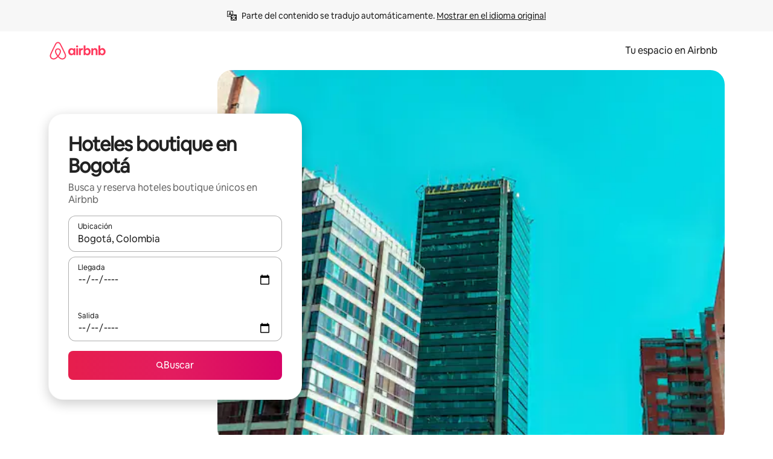

--- FILE ---
content_type: text/html;charset=utf-8
request_url: https://es.airbnb.com/bogota-colombia/stays/boutique-hotels
body_size: 116708
content:
<!doctype html>
<html lang="es-419" dir="ltr" data-is-hyperloop="true" data-is-async-local-storage="true" class="scrollbar-gutter"><head><meta charSet="utf-8"/><meta name="locale" content="es-419"/><meta name="google" content="notranslate"/><meta id="csrf-param-meta-tag" name="csrf-param" content="authenticity_token"/><meta id="csrf-token-meta-tag" name="csrf-token" content=""/><meta id="english-canonical-url" content=""/><meta name="twitter:widgets:csp" content="on"/><meta name="mobile-web-app-capable" content="yes"/><meta name="apple-mobile-web-app-capable" content="yes"/><meta name="application-name" content="Airbnb"/><meta name="apple-mobile-web-app-title" content="Airbnb"/><meta name="theme-color" content="#ffffff"/><meta name="msapplication-navbutton-color" content="#ffffff"/><meta name="apple-mobile-web-app-status-bar-style" content="black-translucent"/><meta name="msapplication-starturl" content="/?utm_source=homescreen"/><style id="seo-css-reset" type="text/css"> @font-face { font-family: 'Airbnb Cereal VF'; src: url('https://a0.muscache.com/airbnb/static/airbnb-dls-web/build/fonts/cereal-variable/AirbnbCerealVF_W_Wght.8816d9e5c3b6a860636193e36b6ac4e4.woff2') format('woff2 supports variations'), url('https://a0.muscache.com/airbnb/static/airbnb-dls-web/build/fonts/cereal-variable/AirbnbCerealVF_W_Wght.8816d9e5c3b6a860636193e36b6ac4e4.woff2') format('woff2-variations'); font-style: normal; unicode-range: U+0000-03FF, U+0500-058F, U+0700-074F, U+0780-FAFF, U+FE00-FE6F, U+FF00-EFFFF, U+FFFFE-10FFFF; font-display: swap; } @font-face { font-family: 'Airbnb Cereal VF'; src: url('https://a0.muscache.com/airbnb/static/airbnb-dls-web/build/fonts/cereal-variable/AirbnbCerealVF_Italics_W_Wght.bd5e0f97cea11e9264b40656a83357ec.woff2') format('woff2 supports variations'), url('https://a0.muscache.com/airbnb/static/airbnb-dls-web/build/fonts/cereal-variable/AirbnbCerealVF_Italics_W_Wght.bd5e0f97cea11e9264b40656a83357ec.woff2') format('woff2-variations'); font-style: italic; unicode-range: U+0000-03FF, U+0500-058F, U+0700-074F, U+0780-FAFF, U+FE00-FE6F, U+FF00-EFFFF, U+FFFFE-10FFFF; font-display: swap; } @font-face { font-family: 'Airbnb Cereal VF'; unicode-range: U+0600-06FF, U+0750-077F; font-style: normal; src: url('https://a0.muscache.com/airbnb/static/airbnb-dls-web/build/fonts/cereal-variable/AirbnbCerealVF_Arabic_W_Wght.6bee4dd7ab27ef998da2f3a25ae61b48.woff2') format('woff2 supports variations'), url('https://a0.muscache.com/airbnb/static/airbnb-dls-web/build/fonts/cereal-variable/AirbnbCerealVF_Arabic_W_Wght.6bee4dd7ab27ef998da2f3a25ae61b48.woff2') format('woff2-variations'); font-display: swap; } @font-face { font-family: 'Airbnb Cereal VF'; unicode-range: U+0400-04FF; font-style: normal; src: url('https://a0.muscache.com/airbnb/static/airbnb-dls-web/build/fonts/cereal-variable/AirbnbCerealVF_Cyril_W_Wght.df06d21e3ece5673610c24f0090979ff.woff2') format('woff2 supports variations'), url('https://a0.muscache.com/airbnb/static/airbnb-dls-web/build/fonts/cereal-variable/AirbnbCerealVF_Cyril_W_Wght.df06d21e3ece5673610c24f0090979ff.woff2') format('woff2-variations'); font-display: swap; } @font-face { font-family: 'Airbnb Cereal VF'; unicode-range: U+0590-05FF, U+FB00-FB4F; font-style: normal; src: url('https://a0.muscache.com/airbnb/static/airbnb-dls-web/build/fonts/cereal-variable/AirbnbCerealVF_Hebrew_W_Wght.8c6defa083bcccea47d68d872b5a2b0c.woff2') format('woff2 supports variations'), url('https://a0.muscache.com/airbnb/static/airbnb-dls-web/build/fonts/cereal-variable/AirbnbCerealVF_Hebrew_W_Wght.8c6defa083bcccea47d68d872b5a2b0c.woff2') format('woff2-variations'); font-display: swap; } @font-face { font-family: 'Airbnb Cereal VF'; src: url('https://a0.muscache.com/airbnb/static/airbnb-dls-web/build/fonts/cereal-variable/AirbnbCerealVF_W_Wght.8816d9e5c3b6a860636193e36b6ac4e4.woff2') format('woff2 supports variations'), url('https://a0.muscache.com/airbnb/static/airbnb-dls-web/build/fonts/cereal-variable/AirbnbCerealVF_W_Wght.8816d9e5c3b6a860636193e36b6ac4e4.woff2') format('woff2-variations'); font-style: normal; font-display: swap; } @font-face { font-family: 'Airbnb Cereal VF'; unicode-range: U+0900-097F; font-style: normal; src: url('https://a0.muscache.com/airbnb/static/airbnb-dls-web/build/fonts/cereal-variable/AirbnbCerealVF_Deva_W_Wght.b498e56f4d652dd9addb81cdafd7e6d8.woff2') format('woff2 supports variations'), url('https://a0.muscache.com/airbnb/static/airbnb-dls-web/build/fonts/cereal-variable/AirbnbCerealVF_Deva_W_Wght.b498e56f4d652dd9addb81cdafd7e6d8.woff2') format('woff2-variations'); font-display: swap; } @font-face { font-family: 'Airbnb Cereal VF'; unicode-range: U+0E00-0E7F; font-style: normal; src: url('https://a0.muscache.com/airbnb/static/airbnb-dls-web/build/fonts/cereal-variable/AirbnbCerealVF_ThaiLp_W_Wght.e40f7fff25db11840de609db35118844.woff2') format('woff2 supports variations'), url('https://a0.muscache.com/airbnb/static/airbnb-dls-web/build/fonts/cereal-variable/AirbnbCerealVF_ThaiLp_W_Wght.e40f7fff25db11840de609db35118844.woff2') format('woff2-variations'); font-display: swap; } @font-face { font-family: 'Airbnb Cereal VF'; unicode-range: U+0370-03FF; font-style: normal; src: url('https://a0.muscache.com/airbnb/static/airbnb-dls-web/build/fonts/cereal-variable/AirbnbCerealVF_Greek_W_Wght.4eec7b9ea9093264b972a6eb2a7f13b8.woff2') format('woff2 supports variations'), url('https://a0.muscache.com/airbnb/static/airbnb-dls-web/build/fonts/cereal-variable/AirbnbCerealVF_Greek_W_Wght.4eec7b9ea9093264b972a6eb2a7f13b8.woff2') format('woff2-variations'); font-display: swap; } html{font-family: Airbnb Cereal VF,Circular,-apple-system,BlinkMacSystemFont,Roboto,Helvetica Neue,sans-serif;color:inherit;-webkit-font-smoothing:antialiased;-moz-osx-font-smoothing:grayscale;font-synthesis:none;}body{font-size:14px;line-height:1.43;}*,::before,::after{box-sizing:border-box;}html,body,blockquote,dl,dd,h1,h2,h3,h4,h5,h6,hr,figure,p,pre,fieldset{margin:0;padding:0;border:0;}article,aside,details,figcaption,figure,footer,header,hgroup,menu,nav,section{display:block;}ol,ul{list-style:none;margin:0;padding:0;}a{text-decoration:none;color:inherit}input{font-family:inherit;}table{border-collapse:collapse;}.screen-reader-only{border:0;clip:rect(0,0,0,0);height:1px;margin:-1px;overflow:hidden;padding:0;position:absolute;width:1px}.screen-reader-only-focusable:focus{clip:auto;height:auto;margin:0;overflow:visible;position:static;width:auto}.skip-to-content:focus{background-color:#fff;font-size:18px;padding:0 24px;position:absolute;left:3px;line-height:64px;top:3px;z-index:10000}</style><script src="https://a0.muscache.com/airbnb/static/packages/web/common/frontend/hyperloop-browser/metroRequire.2c6e4ab679.js" defer="" crossorigin="anonymous"></script><script src="https://a0.muscache.com/airbnb/static/packages/web/common/frontend/hyperloop-browser/shims_post_modules.40649cedba.js" defer="" crossorigin="anonymous"></script><script src="https://a0.muscache.com/airbnb/static/packages/web/es-419/frontend/airmetro/browser/asyncRequire.01b7ca574b.js" defer="" crossorigin="anonymous"></script><script src="https://a0.muscache.com/airbnb/static/packages/web/common/frontend/hyperloop-browser/coreV2.2f329d7dd2.js" defer="" crossorigin="anonymous"></script><script src="https://a0.muscache.com/airbnb/static/packages/web/common/b7d9.eb2ab260dc.js" defer="" crossorigin="anonymous"></script><script src="https://a0.muscache.com/airbnb/static/packages/web/common/frontend/seo-loop/routeHandler.9af34112f2.js" defer="" crossorigin="anonymous"></script><script src="https://a0.muscache.com/airbnb/static/packages/web/common/2148.155b242dd6.js" defer="" crossorigin="anonymous"></script><script src="https://a0.muscache.com/airbnb/static/packages/web/common/217f.4b08da86c7.js" defer="" crossorigin="anonymous"></script><script src="https://a0.muscache.com/airbnb/static/packages/web/common/e18a.b71d02ec9c.js" defer="" crossorigin="anonymous"></script><script src="https://a0.muscache.com/airbnb/static/packages/web/common/57a4.f04d9fc689.js" defer="" crossorigin="anonymous"></script><script src="https://a0.muscache.com/airbnb/static/packages/web/common/42cb.81b440ee0b.js" defer="" crossorigin="anonymous"></script><script src="https://a0.muscache.com/airbnb/static/packages/web/common/node_modules/moment/locale/es.18fbb136b0.js" defer="" crossorigin="anonymous"></script><script src="https://a0.muscache.com/airbnb/static/packages/web/common/frontend/seo-loop/apps/landing-pages/initializer.ca392d0498.js" defer="" crossorigin="anonymous"></script><script src="https://a0.muscache.com/airbnb/static/packages/web/es-419/ce9a.91f9252244.js" defer="" crossorigin="anonymous"></script><script src="https://a0.muscache.com/airbnb/static/packages/web/common/frontend/landing-pages/page-types/stays/StaysRouteContainer.0f31687765.js" defer="" crossorigin="anonymous"></script><script src="https://a0.muscache.com/airbnb/static/packages/web/common/cd01.29f187ca1f.js" defer="" crossorigin="anonymous"></script><script src="https://a0.muscache.com/airbnb/static/packages/web/common/0469.ec6911cbe3.js" defer="" crossorigin="anonymous"></script><script src="https://a0.muscache.com/airbnb/static/packages/web/common/0a2f.9dfc0ed011.js" defer="" crossorigin="anonymous"></script><script src="https://a0.muscache.com/airbnb/static/packages/web/common/0c01.b1ada6349a.js" defer="" crossorigin="anonymous"></script><script src="https://a0.muscache.com/airbnb/static/packages/web/common/ae27.d9f002793e.js" defer="" crossorigin="anonymous"></script><script src="https://a0.muscache.com/airbnb/static/packages/web/common/5b92.e06dc15349.js" defer="" crossorigin="anonymous"></script><script src="https://a0.muscache.com/airbnb/static/packages/web/common/9a38.2744fbcc8c.js" defer="" crossorigin="anonymous"></script><script src="https://a0.muscache.com/airbnb/static/packages/web/common/e2da.12f660f5aa.js" defer="" crossorigin="anonymous"></script><script src="https://a0.muscache.com/airbnb/static/packages/web/common/014a.96d0b51e8c.js" defer="" crossorigin="anonymous"></script><script src="https://a0.muscache.com/airbnb/static/packages/web/common/frontend/seo-loop/apps/landing-pages/client.1131b15de7.js" defer="" crossorigin="anonymous"></script><script>(function() {
  // pg_pixel is no-op now.
})()</script><script>"undefined"!=typeof window&&window.addEventListener("error",function e(r){if(window._errorReportingInitialized)return void window.removeEventListener("error",e);const{error:n}=r;if(!n)return;const o=r.message||n.message,t=/Requiring unknown module/.test(o)?.01:.1;if(Math.random()>t)return;const{locale:a,tracking_context:i}=window[Symbol.for("__ global cache key __")]?.["string | airbnb-bootstrap-data"]?.["_bootstrap-layout-init"]??{},s=a||navigator.language,l=location.pathname,c="undefined"!=typeof window?{tags:{loggingSource:"browser",sampleRate:String(t)}}:{sampleRate:String(t)};fetch("https://notify.bugsnag.com/",{headers:{"Bugsnag-Payload-Version":"5"},body:JSON.stringify({apiKey:"e393bc25e52fe915ffb56c14ddf2ff1b",payloadVersion:"5",notifier:{name:"Bugsnag JavaScript",version:"0.0.5-AirbnbUnhandledBufferedErrorCustomFetch",url:""},events:[{exceptions:[{errorClass:n.name,message:o,stacktrace:[{file:r.filename,lineNumber:r.lineno,columnNumber:r.colno}],type:"browserjs"}],request:{url:location.href},context:l,groupingHash:n.name.concat("-",o,"-",l),unhandled:!0,app:{releaseStage:i?.environment},device:{time:new Date,userAgent:navigator.userAgent},metaData:{infra:{app_name:i?.app,is_buffered_error:!0,loop_name:i?.controller,locale:s,service_worker_url:navigator.serviceWorker?.controller?.scriptURL},...c}}]}),method:"POST"})});</script><script>
// FID init code.
!function(e,n){let t,c,o,i=[];const r={passive:!0,capture:!0},f=new Date,u="pointerup",a="pointercancel";function s(e,n){t||(t=n,c=e,o=new Date,l())}function l(){c>=0&&c<o-f&&(i.forEach(e=>{e(c,t)}),i=[])}function p(t){if(t.cancelable){const c=(t.timeStamp>1e12?new Date:performance.now())-t.timeStamp;"pointerdown"===t.type?function(t,c){function o(){s(t,c),f()}function i(){f()}function f(){n(u,o,r),n(a,i,r)}e(u,o,r),e(a,i,r)}(c,t):s(c,t)}}var w;w=e,["click","mousedown","keydown","touchstart","pointerdown"].forEach(e=>{w(e,p,r)}),self.perfMetrics=self.perfMetrics||{},self.perfMetrics.onFirstInputDelay=function(e){i.push(e),l()},self.perfMetrics.clearFirstInputDelay=function(){t&&(t=null,c=null,o=null)}}(addEventListener,removeEventListener);
// LCP Polyfill code
!function(e,t,n){let o,r,c=0,a=0,s=0,i=!1,l=!0;const f=["IMG","H1","H2","H3","H4","H5","SVG"];let m,d,g;const u=["click","mousedown","keydown","touchstart","pointerdown","scroll"],E={passive:!0,capture:!0};function p(e,t,n){(t>1.000666778*a||o&&!document.body.contains(o))&&(a=t,s=n,o=e,g?.(s,o,a))}function h(e){d?.observe(e)}function N(){if(l)if(i)m||(m={IMG:document.getElementsByTagName("img"),H1:document.getElementsByTagName("h1"),H2:document.getElementsByTagName("h2"),H3:document.getElementsByTagName("h3"),H4:document.getElementsByTagName("h4"),H5:document.getElementsByTagName("h5"),SVG:document.getElementsByTagName("svg")}),f.forEach(e=>{Array.from(m[e]).forEach(e=>{h(e)})}),setTimeout(N,50);else{let e;for(!r&&document.body&&(r=document.createNodeIterator(document.body,NodeFilter.SHOW_ELEMENT,e=>{return t=e,f.includes(t.tagName)||t.hasAttribute("data-lcp-candidate")?NodeFilter.FILTER_ACCEPT:NodeFilter.FILTER_REJECT;var t}));e=r?.nextNode();)h(e);n(N)}}function H(){c=performance.now(),a=0,s=0,o=null,d=new IntersectionObserver(e=>{e.filter(e=>e.isIntersecting).forEach(e=>{!function(e,t,o){const r=t.height*t.width;if(["H1","H2","H3","H4","H5"].includes(e.tagName)){const t=document.createRange();t.selectNodeContents(e),n(()=>{const n=t.getBoundingClientRect(),c=n.height*n.width;o(e,Math.min(c,r),performance.now())})}else if("IMG"!==e.tagName)o(e,r,performance.now());else{const t=()=>n(()=>o(e,r,performance.now()));e.complete?t():e.addEventListener("load",t,{once:!0})}}(e.target,e.intersectionRect,p)})}),n(N),u.forEach(t=>{e(t,y,E)})}function y(e){const t=e.target;("scroll"!==e.type||"expand-trigger"!==t?.className&&"contract-trigger"!==t?.className)&&0!==a&&(performance.now()-c<250||T())}function T(){d?.disconnect(),u.forEach(e=>{t(e,y,E)}),l=!1,d=null}H(),self.perfMetrics=self.perfMetrics||{},self.perfMetrics.onLargestContentfulPaint=function(e){g=e,0!==s&&null!==o&&g(s,o,a)},self.perfMetrics.startSearchingForLargestContentfulPaint=H.bind(null,!1),self.perfMetrics.stopSearchingForLargestContentfulPaint=T,self.perfMetrics.markIsHydratedForLargestContentfulPaint=()=>{i=!0},self.perfMetrics.registerLCPCandidate=h,self.perfMetrics.inspectLCPTarget=()=>o}(addEventListener,removeEventListener,requestAnimationFrame);
// INP init code.
!function(e){let n,t=0;const r={value:-1,entries:[]};let i,o=[];const s=new Map;let a,c=0,l=1/0,u=0;function f(){return null!=a?c:null!=performance.interactionCount?performance.interactionCount:0}function d(){return f()-t}function p(e){e.forEach(e=>{e.interactionId&&function(e){if(null==e.interactionId)return;const n=o[o.length-1],t=s.get(e.interactionId);if(null!=t||o.length<10||e.duration>n.latency){if(null!=t)t.entries.push(e),t.latency=Math.max(t.latency,e.duration);else{const n={id:e.interactionId,latency:e.duration,entries:[e]};o.push(n),s.set(e.interactionId,n)}o.sort((e,n)=>n.latency-e.latency),o.splice(10).forEach(e=>{s.delete(e.id)})}}(e)});const n=function(){const e=Math.min(o.length-1,Math.floor(d()/50));return o[e]}();n&&n.latency!==r.value&&(r.value=n.latency,r.entries=n.entries,v())}function v(){r.value>=0&&i&&i(r.value,r.entries)}"PerformanceObserver"in window&&PerformanceObserver.supportedEntryTypes&&PerformanceObserver.supportedEntryTypes.includes("event")&&("interactionCount"in performance||null!=a||PerformanceObserver.supportedEntryTypes&&PerformanceObserver.supportedEntryTypes.includes("event")&&(a=new PerformanceObserver(e=>{Promise.resolve().then(()=>{e.getEntries().forEach(e=>{e.interactionId&&(l=Math.min(l,e.interactionId),u=Math.max(u,e.interactionId),c=u?(u-l)/7+1:0)})})}),a.observe({type:"event",buffered:!0,durationThreshold:0})),n=new PerformanceObserver(e=>{Promise.resolve().then(()=>{p(e.getEntries())})}),n.observe({type:"event",buffered:!0,durationThreshold:40}),n.observe({type:"first-input",buffered:!0}),e("visibilitychange",function(){null!=n&&"hidden"===document.visibilityState&&(p(n.takeRecords()),r.value<0&&d()>0&&(r.value=0,r.entries=[]),v())},!0),e("pageshow",function(e){e.persisted&&(o=[],s.clear(),t=f(),r.value=-1,r.entries=[])},!0)),self.perfMetrics=self.perfMetrics||{},self.perfMetrics.onInp=function(e){r.value>=0?e(r.value,r.entries):i=e},self.perfMetrics.clearInp=function(){o=[],s.clear(),t=0,c=0,l=1/0,u=0,r.value=-1,r.entries=[]}}(addEventListener);
</script><script>((e,t,o,n)=>{if(!n.supports("(font: -apple-system-body) and (-webkit-touch-callout: default)"))return;const d=e.createElement("div");d.setAttribute("style","font: -apple-system-body"),t.appendChild(d),"17px"===o(d).fontSize&&t.style.setProperty("font-size","16px"),t.removeChild(d)})(document,document.documentElement,getComputedStyle,CSS);</script><script>(()=>{if("undefined"==typeof window)return;if("ScrollTimeline"in window)return;const n=new Map;window.queuedAnimations=n,window.queuedAnimationsLoaded=new AbortController,window.addEventListener("animationstart",i=>{const e=i.target;e.getAnimations().filter(n=>n.animationName===i.animationName).forEach(i=>{n.set(i,e)})},{signal:window.queuedAnimationsLoaded.signal})})();</script><link rel="search" type="application/opensearchdescription+xml" href="/opensearch.xml" title="Airbnb"/><link rel="apple-touch-icon" href="https://a0.muscache.com/airbnb/static/icons/apple-touch-icon-76x76-3b313d93b1b5823293524b9764352ac9.png"/><link rel="apple-touch-icon" sizes="76x76" href="https://a0.muscache.com/airbnb/static/icons/apple-touch-icon-76x76-3b313d93b1b5823293524b9764352ac9.png"/><link rel="apple-touch-icon" sizes="120x120" href="https://a0.muscache.com/airbnb/static/icons/apple-touch-icon-120x120-52b1adb4fe3a8f825fc4b143de12ea4b.png"/><link rel="apple-touch-icon" sizes="152x152" href="https://a0.muscache.com/airbnb/static/icons/apple-touch-icon-152x152-7b7c6444b63d8b6ebad9dae7169e5ed6.png"/><link rel="apple-touch-icon" sizes="180x180" href="https://a0.muscache.com/airbnb/static/icons/apple-touch-icon-180x180-bcbe0e3960cd084eb8eaf1353cf3c730.png"/><link rel="icon" sizes="192x192" href="https://a0.muscache.com/im/pictures/airbnb-platform-assets/AirbnbPlatformAssets-Favicons/original/0d189acb-3f82-4b2c-b95f-ad1d6a803d13.png?im_w=240"/><link rel="shortcut icon" sizes="76x76" type="image/png" href="https://a0.muscache.com/im/pictures/airbnb-platform-assets/AirbnbPlatformAssets-Favicons/original/0d189acb-3f82-4b2c-b95f-ad1d6a803d13.png?im_w=240"/><link rel="mask-icon" href="https://a0.muscache.com/pictures/airbnb-platform-assets/AirbnbPlatformAssets-Favicons/original/304e8c59-05df-4fab-9846-f69fd7f749b0.svg?im_w=240" color="#FF5A5F"/><link rel="apple-touch-icon" href="https://a0.muscache.com/airbnb/static/icons/apple-touch-icon-76x76-3b313d93b1b5823293524b9764352ac9.png"/><link rel="apple-touch-icon" sizes="76x76" href="https://a0.muscache.com/airbnb/static/icons/apple-touch-icon-76x76-3b313d93b1b5823293524b9764352ac9.png"/><link rel="apple-touch-icon" sizes="120x120" href="https://a0.muscache.com/airbnb/static/icons/apple-touch-icon-120x120-52b1adb4fe3a8f825fc4b143de12ea4b.png"/><link rel="apple-touch-icon" sizes="152x152" href="https://a0.muscache.com/airbnb/static/icons/apple-touch-icon-152x152-7b7c6444b63d8b6ebad9dae7169e5ed6.png"/><link rel="apple-touch-icon" sizes="180x180" href="https://a0.muscache.com/airbnb/static/icons/apple-touch-icon-180x180-bcbe0e3960cd084eb8eaf1353cf3c730.png"/><link rel="icon" sizes="192x192" href="https://a0.muscache.com/im/pictures/airbnb-platform-assets/AirbnbPlatformAssets-Favicons/original/0d189acb-3f82-4b2c-b95f-ad1d6a803d13.png?im_w=240"/><link rel="shortcut icon" sizes="76x76" type="image/png" href="https://a0.muscache.com/im/pictures/airbnb-platform-assets/AirbnbPlatformAssets-Favicons/original/0d189acb-3f82-4b2c-b95f-ad1d6a803d13.png?im_w=240"/><link rel="mask-icon" href="https://a0.muscache.com/pictures/airbnb-platform-assets/AirbnbPlatformAssets-Favicons/original/304e8c59-05df-4fab-9846-f69fd7f749b0.svg?im_w=240" color="#FF5A5F"/><style id="aphrodite" type="text/css" data-aphrodite="true">._1wwxwzt{pointer-events:none !important;-webkit-user-select:none !important;user-select:none !important;white-space:pre-wrap !important;padding-left:0px !important;padding-right:0px !important;font-family:Airbnb Cereal VF,Circular,-apple-system,BlinkMacSystemFont,Roboto,Helvetica Neue,sans-serif !important;font-size:1.125rem !important;}._7h1p0g{margin:0 !important;padding:0 !important;}</style><style id="linaria" type="text/css" data-linaria="true">.c1jo210i.c1jo210i.c1jo210i{display:grid;}

.cnk25hy.cnk25hy.cnk25hy{height:100%;}

.e1mkvczo.e1mkvczo.e1mkvczo{grid-row:1;grid-column:1;}

.dir.perb90o.perb90o.perb90o{transition:opacity 75ms var(--motion-linear-curve-animation-timing-function), visibility 75ms var(--motion-linear-curve-animation-timing-function);}

.ni1yqzk.ni1yqzk.ni1yqzk{opacity:1;visibility:visible;}

.rgyynxb.rgyynxb.rgyynxb{opacity:0;visibility:hidden;}
.cyqdyy.cyqdyy.cyqdyy{position:relative;}

.dir.cyqdyy.cyqdyy.cyqdyy{background-color:var(--palette-white);}

.vz2oe5x.vz2oe5x.vz2oe5x{--view-transition_play-state:running;}

.vg7vsjx.vg7vsjx.vg7vsjx{height:100%;}

.v1cv8r21.v1cv8r21.v1cv8r21{display:contents;}

.vyb6402.vyb6402.vyb6402:where(.contextual-grow)::view-transition-group(container),.vyb6402.vyb6402.vyb6402:where(.contextual-grow)::view-transition-group(container-content){mix-blend-mode:normal;overflow:hidden;}

.dir.vyb6402.vyb6402.vyb6402:where(.contextual-grow)::view-transition-group(container),.dir.vyb6402.vyb6402.vyb6402:where(.contextual-grow)::view-transition-group(container-content){border-radius:var(--container-border-radius,15px);}

.dir.vyb6402.vyb6402.vyb6402:where(.contextual-grow)::view-transition-group(container){border-bottom:var(--container-border,none);}

@media (prefers-reduced-motion:no-preference){
.vyb6402.vyb6402.vyb6402:where(.contextual-grow).exit.exit.exit::view-transition-old(container){--view-transition_mix-blend-mode:plus-lighter;opacity:var(--view-transition-fade-effect_opacity-from);--view-transition-fade-effect_opacity-from:1;--view-transition-fade-effect_duration:75ms;--view-transition-fade-effect_transition_timing-function:var(--motion-linear-curve-animation-timing-function);--view-transition-fade-effect_delay:var(--contextual-grow_fade-delay,50ms);animation:var(--reduced-motion_duration,var(--view-transition-fade-effect_duration,200ms)) var(--view-transition-fade-effect_timing-function,linear) var(--view-transition-fade-effect_delay,0ms) 1 normal var(--view-transition_fill-mode,both) var(--view-transition_play-state,paused) fade-vyb6402;}

.dir.vyb6402.vyb6402.vyb6402:where(.contextual-grow).exit.exit.exit::view-transition-old(container){animation:var(--reduced-motion_duration,var(--view-transition-fade-effect_duration,200ms)) var(--view-transition-fade-effect_timing-function,linear) var(--view-transition-fade-effect_delay,0ms) 1 normal var(--view-transition_fill-mode,both) var(--view-transition_play-state,paused) fade-vyb6402;}

@keyframes fade-vyb6402{
from{opacity:var(--view-transition-fade-effect_opacity-from,0);visibility:visible;}

to{opacity:var(--view-transition-fade-effect_opacity-to,1);}}}

@media (prefers-reduced-motion:reduce),(update:slow),(update:none){
.vyb6402.vyb6402.vyb6402:where(.contextual-grow).exit.exit.exit::view-transition-old(container){--view-transition_mix-blend-mode:plus-lighter;opacity:var(--view-transition-fade-effect_opacity-from);}

.dir.vyb6402.vyb6402.vyb6402:where(.contextual-grow).exit.exit.exit::view-transition-old(container){animation:var(--reduced-motion_duration,var(--view-transition-fade-effect_duration,200ms)) var(--view-transition-fade-effect_timing-function,linear) var(--view-transition-fade-effect_delay,0ms) 1 normal var(--view-transition_fill-mode,both) var(--view-transition_play-state,paused) fade-vyb6402;}

@keyframes fade-vyb6402{
from{opacity:var(--view-transition-fade-effect_opacity-from,0);visibility:visible;}

to{opacity:var(--view-transition-fade-effect_opacity-to,1);}}}

@media (prefers-reduced-motion:no-preference){
.vyb6402.vyb6402.vyb6402:where(.contextual-grow).enter.enter.enter::view-transition-old(container){--view-transition_mix-blend-mode:plus-lighter;opacity:var(--view-transition-fade-effect_opacity-from);--view-transition-fade-effect_opacity-from:1;--view-transition-fade-effect_opacity-to:0;--view-transition-fade-effect_duration:75ms;--view-transition-fade-effect_transition_timing-function:var(--motion-linear-curve-animation-timing-function);--view-transition-fade-effect_delay:var(--contextual-grow_fade-delay,50ms);animation:var(--reduced-motion_duration,var(--view-transition-fade-effect_duration,200ms)) var(--view-transition-fade-effect_timing-function,linear) var(--view-transition-fade-effect_delay,0ms) 1 normal var(--view-transition_fill-mode,both) var(--view-transition_play-state,paused) fade-vyb6402;--view-transition-scale-effect_duration:500ms;animation:var(--reduced-motion_duration,var(--view-transition-scale-effect_duration,200ms)) var(--view-transition-scale-effect_timing-function,var(--motion-standard-curve-animation-timing-function)) var(--view-transition-scale-effect_delay,0ms) 1 normal var(--view-transition_fill-mode,both) var(--view-transition_play-state,paused) scale-vyb6402;}

.dir.vyb6402.vyb6402.vyb6402:where(.contextual-grow).enter.enter.enter::view-transition-old(container){animation:var(--reduced-motion_duration,var(--view-transition-fade-effect_duration,200ms)) var(--view-transition-fade-effect_timing-function,linear) var(--view-transition-fade-effect_delay,0ms) 1 normal var(--view-transition_fill-mode,both) var(--view-transition_play-state,paused) fade-vyb6402,var(--reduced-motion_duration,var(--view-transition-scale-effect_duration,200ms)) var(--view-transition-scale-effect_timing-function,var(--motion-standard-curve-animation-timing-function)) var(--view-transition-scale-effect_delay,0ms) 1 normal var(--view-transition_fill-mode,both) var(--view-transition_play-state,paused) scale-vyb6402;}

@keyframes fade-vyb6402{
from{opacity:var(--view-transition-fade-effect_opacity-from,0);visibility:visible;}

to{opacity:var(--view-transition-fade-effect_opacity-to,1);}}

@keyframes scale-vyb6402{
from{filter:var(--view-transition_from-filter);visibility:visible;scale:var(--view-transition-scale-effect_from,1);}

to{filter:var(--view-transition_to-filter);scale:var(--view-transition-scale-effect_to,0);}}}

@media (prefers-reduced-motion:reduce),(update:slow),(update:none){
.vyb6402.vyb6402.vyb6402:where(.contextual-grow).enter.enter.enter::view-transition-old(container){--view-transition_mix-blend-mode:plus-lighter;opacity:var(--view-transition-fade-effect_opacity-from);}

.dir.vyb6402.vyb6402.vyb6402:where(.contextual-grow).enter.enter.enter::view-transition-old(container){animation:var(--reduced-motion_duration,var(--view-transition-fade-effect_duration,200ms)) var(--view-transition-fade-effect_timing-function,linear) var(--view-transition-fade-effect_delay,0ms) 1 normal var(--view-transition_fill-mode,both) var(--view-transition_play-state,paused) fade-vyb6402;}

@keyframes fade-vyb6402{
from{opacity:var(--view-transition-fade-effect_opacity-from,0);visibility:visible;}

to{opacity:var(--view-transition-fade-effect_opacity-to,1);}}}

@media (prefers-reduced-motion:no-preference){
.vyb6402.vyb6402.vyb6402:where(.contextual-grow).enter.enter.enter::view-transition-new(container){--view-transition_mix-blend-mode:plus-lighter;opacity:var(--view-transition-fade-effect_opacity-from);--view-transition-fade-effect_opacity-from:1;--view-transition-fade-effect_duration:75ms;--view-transition-fade-effect_transition_timing-function:var(--motion-linear-curve-animation-timing-function);--view-transition-fade-effect_delay:var(--contextual-grow_fade-delay,50ms);animation:var(--reduced-motion_duration,var(--view-transition-fade-effect_duration,200ms)) var(--view-transition-fade-effect_timing-function,linear) var(--view-transition-fade-effect_delay,0ms) 1 normal var(--view-transition_fill-mode,both) var(--view-transition_play-state,paused) fade-vyb6402;animation:var(--reduced-motion_duration,var(--view-transition-scale-effect_duration,200ms)) var(--view-transition-scale-effect_timing-function,var(--motion-standard-curve-animation-timing-function)) var(--view-transition-scale-effect_delay,0ms) 1 normal var(--view-transition_fill-mode,both) var(--view-transition_play-state,paused) scale-vyb6402;}

.dir.vyb6402.vyb6402.vyb6402:where(.contextual-grow).enter.enter.enter::view-transition-new(container){animation:var(--reduced-motion_duration,var(--view-transition-fade-effect_duration,200ms)) var(--view-transition-fade-effect_timing-function,linear) var(--view-transition-fade-effect_delay,0ms) 1 normal var(--view-transition_fill-mode,both) var(--view-transition_play-state,paused) fade-vyb6402;}

@keyframes fade-vyb6402{
from{opacity:var(--view-transition-fade-effect_opacity-from,0);visibility:visible;}

to{opacity:var(--view-transition-fade-effect_opacity-to,1);}}

@keyframes scale-vyb6402{
from{filter:var(--view-transition_from-filter);visibility:visible;scale:var(--view-transition-scale-effect_from,1);}

to{filter:var(--view-transition_to-filter);scale:var(--view-transition-scale-effect_to,0);}}}

@media (prefers-reduced-motion:reduce),(update:slow),(update:none){
.vyb6402.vyb6402.vyb6402:where(.contextual-grow).enter.enter.enter::view-transition-new(container){--view-transition_mix-blend-mode:plus-lighter;opacity:var(--view-transition-fade-effect_opacity-from);}

.dir.vyb6402.vyb6402.vyb6402:where(.contextual-grow).enter.enter.enter::view-transition-new(container){animation:var(--reduced-motion_duration,var(--view-transition-fade-effect_duration,200ms)) var(--view-transition-fade-effect_timing-function,linear) var(--view-transition-fade-effect_delay,0ms) 1 normal var(--view-transition_fill-mode,both) var(--view-transition_play-state,paused) fade-vyb6402;}

@keyframes fade-vyb6402{
from{opacity:var(--view-transition-fade-effect_opacity-from,0);visibility:visible;}

to{opacity:var(--view-transition-fade-effect_opacity-to,1);}}}

.vyb6402.vyb6402.vyb6402:where(.contextual-grow)::view-transition-new(container-content){mix-blend-mode:normal;}

@media (prefers-reduced-motion:no-preference){
.vyb6402.vyb6402.vyb6402:where(.contextual-grow).enter.enter.enter::view-transition-old(container-content){mix-blend-mode:normal;--view-transition_mix-blend-mode:plus-lighter;opacity:var(--view-transition-fade-effect_opacity-from);--view-transition-fade-effect_opacity-from:1;--view-transition-fade-effect_opacity-to:0;--view-transition-fade-effect_duration:75ms;--view-transition-fade-effect_transition_timing-function:var(--motion-linear-curve-animation-timing-function);--view-transition-fade-effect_delay:var(--contextual-grow_fade-delay,50ms);animation:var(--reduced-motion_duration,var(--view-transition-fade-effect_duration,200ms)) var(--view-transition-fade-effect_timing-function,linear) var(--view-transition-fade-effect_delay,0ms) 1 normal var(--view-transition_fill-mode,both) var(--view-transition_play-state,paused) fade-vyb6402;}

.dir.vyb6402.vyb6402.vyb6402:where(.contextual-grow).enter.enter.enter::view-transition-old(container-content){animation:var(--reduced-motion_duration,var(--view-transition-fade-effect_duration,200ms)) var(--view-transition-fade-effect_timing-function,linear) var(--view-transition-fade-effect_delay,0ms) 1 normal var(--view-transition_fill-mode,both) var(--view-transition_play-state,paused) fade-vyb6402;}

@keyframes fade-vyb6402{
from{opacity:var(--view-transition-fade-effect_opacity-from,0);visibility:visible;}

to{opacity:var(--view-transition-fade-effect_opacity-to,1);}}}

@media (prefers-reduced-motion:reduce),(update:slow),(update:none){
.vyb6402.vyb6402.vyb6402:where(.contextual-grow).enter.enter.enter::view-transition-old(container-content){--view-transition_mix-blend-mode:plus-lighter;opacity:var(--view-transition-fade-effect_opacity-from);}

.dir.vyb6402.vyb6402.vyb6402:where(.contextual-grow).enter.enter.enter::view-transition-old(container-content){animation:var(--reduced-motion_duration,var(--view-transition-fade-effect_duration,200ms)) var(--view-transition-fade-effect_timing-function,linear) var(--view-transition-fade-effect_delay,0ms) 1 normal var(--view-transition_fill-mode,both) var(--view-transition_play-state,paused) fade-vyb6402;}

@keyframes fade-vyb6402{
from{opacity:var(--view-transition-fade-effect_opacity-from,0);visibility:visible;}

to{opacity:var(--view-transition-fade-effect_opacity-to,1);}}}

@media (prefers-reduced-motion:no-preference){
.vyb6402.vyb6402.vyb6402:where(.contextual-grow).enter.enter.enter::view-transition-new(container-content){mix-blend-mode:normal;--view-transition_mix-blend-mode:plus-lighter;opacity:var(--view-transition-fade-effect_opacity-from);--view-transition-fade-effect_opacity-from:var(--contextual-grow_content-start-opacity,0);--view-transition-fade-effect_duration:75ms;--view-transition-fade-effect_transition_timing-function:var(--motion-linear-curve-animation-timing-function);--view-transition-fade-effect_delay:var(--contextual-grow_fade-delay,50ms);animation:var(--reduced-motion_duration,var(--view-transition-fade-effect_duration,200ms)) var(--view-transition-fade-effect_timing-function,linear) var(--view-transition-fade-effect_delay,0ms) 1 normal var(--view-transition_fill-mode,both) var(--view-transition_play-state,paused) fade-vyb6402;}

.dir.vyb6402.vyb6402.vyb6402:where(.contextual-grow).enter.enter.enter::view-transition-new(container-content){animation:var(--reduced-motion_duration,var(--view-transition-fade-effect_duration,200ms)) var(--view-transition-fade-effect_timing-function,linear) var(--view-transition-fade-effect_delay,0ms) 1 normal var(--view-transition_fill-mode,both) var(--view-transition_play-state,paused) fade-vyb6402;}

@keyframes fade-vyb6402{
from{opacity:var(--view-transition-fade-effect_opacity-from,0);visibility:visible;}

to{opacity:var(--view-transition-fade-effect_opacity-to,1);}}}

@media (prefers-reduced-motion:reduce),(update:slow),(update:none){
.vyb6402.vyb6402.vyb6402:where(.contextual-grow).enter.enter.enter::view-transition-new(container-content){--view-transition_mix-blend-mode:plus-lighter;opacity:var(--view-transition-fade-effect_opacity-from);}

.dir.vyb6402.vyb6402.vyb6402:where(.contextual-grow).enter.enter.enter::view-transition-new(container-content){animation:var(--reduced-motion_duration,var(--view-transition-fade-effect_duration,200ms)) var(--view-transition-fade-effect_timing-function,linear) var(--view-transition-fade-effect_delay,0ms) 1 normal var(--view-transition_fill-mode,both) var(--view-transition_play-state,paused) fade-vyb6402;}

@keyframes fade-vyb6402{
from{opacity:var(--view-transition-fade-effect_opacity-from,0);visibility:visible;}

to{opacity:var(--view-transition-fade-effect_opacity-to,1);}}}

@media (prefers-reduced-motion:no-preference){
.vyb6402.vyb6402.vyb6402:where(.contextual-grow).exit.exit.exit::view-transition-old(container-content){--view-transition_mix-blend-mode:plus-lighter;opacity:var(--view-transition-fade-effect_opacity-from);--view-transition-fade-effect_opacity-from:1;--view-transition-fade-effect_opacity-to:0;--view-transition-fade-effect_duration:75ms;--view-transition-fade-effect_transition_timing-function:var(--motion-linear-curve-animation-timing-function);--view-transition-fade-effect_delay:var(--contextual-grow_fade-delay,50ms);animation:var(--reduced-motion_duration,var(--view-transition-fade-effect_duration,200ms)) var(--view-transition-fade-effect_timing-function,linear) var(--view-transition-fade-effect_delay,0ms) 1 normal var(--view-transition_fill-mode,both) var(--view-transition_play-state,paused) fade-vyb6402;}

.dir.vyb6402.vyb6402.vyb6402:where(.contextual-grow).exit.exit.exit::view-transition-old(container-content){animation:var(--reduced-motion_duration,var(--view-transition-fade-effect_duration,200ms)) var(--view-transition-fade-effect_timing-function,linear) var(--view-transition-fade-effect_delay,0ms) 1 normal var(--view-transition_fill-mode,both) var(--view-transition_play-state,paused) fade-vyb6402;}

@keyframes fade-vyb6402{
from{opacity:var(--view-transition-fade-effect_opacity-from,0);visibility:visible;}

to{opacity:var(--view-transition-fade-effect_opacity-to,1);}}}

@media (prefers-reduced-motion:reduce),(update:slow),(update:none){
.vyb6402.vyb6402.vyb6402:where(.contextual-grow).exit.exit.exit::view-transition-old(container-content){--view-transition_mix-blend-mode:plus-lighter;opacity:var(--view-transition-fade-effect_opacity-from);}

.dir.vyb6402.vyb6402.vyb6402:where(.contextual-grow).exit.exit.exit::view-transition-old(container-content){animation:var(--reduced-motion_duration,var(--view-transition-fade-effect_duration,200ms)) var(--view-transition-fade-effect_timing-function,linear) var(--view-transition-fade-effect_delay,0ms) 1 normal var(--view-transition_fill-mode,both) var(--view-transition_play-state,paused) fade-vyb6402;}

@keyframes fade-vyb6402{
from{opacity:var(--view-transition-fade-effect_opacity-from,0);visibility:visible;}

to{opacity:var(--view-transition-fade-effect_opacity-to,1);}}}

@media (prefers-reduced-motion:no-preference){
.vyb6402.vyb6402.vyb6402:where(.contextual-grow).exit.exit.exit::view-transition-new(container-content){mix-blend-mode:normal;--view-transition_mix-blend-mode:plus-lighter;opacity:var(--view-transition-fade-effect_opacity-from);--view-transition-fade-effect_duration:75ms;--view-transition-fade-effect_transition_timing-function:var(--motion-linear-curve-animation-timing-function);--view-transition-fade-effect_delay:var(--contextual-grow_fade-delay,50ms);animation:var(--reduced-motion_duration,var(--view-transition-fade-effect_duration,200ms)) var(--view-transition-fade-effect_timing-function,linear) var(--view-transition-fade-effect_delay,0ms) 1 normal var(--view-transition_fill-mode,both) var(--view-transition_play-state,paused) fade-vyb6402;}

.dir.vyb6402.vyb6402.vyb6402:where(.contextual-grow).exit.exit.exit::view-transition-new(container-content){animation:var(--reduced-motion_duration,var(--view-transition-fade-effect_duration,200ms)) var(--view-transition-fade-effect_timing-function,linear) var(--view-transition-fade-effect_delay,0ms) 1 normal var(--view-transition_fill-mode,both) var(--view-transition_play-state,paused) fade-vyb6402;}

@keyframes fade-vyb6402{
from{opacity:var(--view-transition-fade-effect_opacity-from,0);visibility:visible;}

to{opacity:var(--view-transition-fade-effect_opacity-to,1);}}}

@media (prefers-reduced-motion:reduce),(update:slow),(update:none){
.vyb6402.vyb6402.vyb6402:where(.contextual-grow).exit.exit.exit::view-transition-new(container-content){--view-transition_mix-blend-mode:plus-lighter;opacity:var(--view-transition-fade-effect_opacity-from);}

.dir.vyb6402.vyb6402.vyb6402:where(.contextual-grow).exit.exit.exit::view-transition-new(container-content){animation:var(--reduced-motion_duration,var(--view-transition-fade-effect_duration,200ms)) var(--view-transition-fade-effect_timing-function,linear) var(--view-transition-fade-effect_delay,0ms) 1 normal var(--view-transition_fill-mode,both) var(--view-transition_play-state,paused) fade-vyb6402;}

@keyframes fade-vyb6402{
from{opacity:var(--view-transition-fade-effect_opacity-from,0);visibility:visible;}

to{opacity:var(--view-transition-fade-effect_opacity-to,1);}}}

@media (prefers-reduced-motion:no-preference){
.vyb6402.vyb6402.vyb6402:where(.contextual-grow).exit.exit.exit::view-transition-new(container){--view-transition_mix-blend-mode:plus-lighter;opacity:var(--view-transition-fade-effect_opacity-from);--view-transition-fade-effect_duration:75ms;--view-transition-fade-effect_transition_timing-function:var(--motion-linear-curve-animation-timing-function);--view-transition-fade-effect_delay:var(--contextual-grow_fade-delay,50ms);animation:var(--reduced-motion_duration,var(--view-transition-fade-effect_duration,200ms)) var(--view-transition-fade-effect_timing-function,linear) var(--view-transition-fade-effect_delay,0ms) 1 normal var(--view-transition_fill-mode,both) var(--view-transition_play-state,paused) fade-vyb6402;}

.dir.vyb6402.vyb6402.vyb6402:where(.contextual-grow).exit.exit.exit::view-transition-new(container){animation:var(--reduced-motion_duration,var(--view-transition-fade-effect_duration,200ms)) var(--view-transition-fade-effect_timing-function,linear) var(--view-transition-fade-effect_delay,0ms) 1 normal var(--view-transition_fill-mode,both) var(--view-transition_play-state,paused) fade-vyb6402;}

@keyframes fade-vyb6402{
from{opacity:var(--view-transition-fade-effect_opacity-from,0);visibility:visible;}

to{opacity:var(--view-transition-fade-effect_opacity-to,1);}}}

@media (prefers-reduced-motion:reduce),(update:slow),(update:none){
.vyb6402.vyb6402.vyb6402:where(.contextual-grow).exit.exit.exit::view-transition-new(container){--view-transition_mix-blend-mode:plus-lighter;opacity:var(--view-transition-fade-effect_opacity-from);}

.dir.vyb6402.vyb6402.vyb6402:where(.contextual-grow).exit.exit.exit::view-transition-new(container){animation:var(--reduced-motion_duration,var(--view-transition-fade-effect_duration,200ms)) var(--view-transition-fade-effect_timing-function,linear) var(--view-transition-fade-effect_delay,0ms) 1 normal var(--view-transition_fill-mode,both) var(--view-transition_play-state,paused) fade-vyb6402;}

@keyframes fade-vyb6402{
from{opacity:var(--view-transition-fade-effect_opacity-from,0);visibility:visible;}

to{opacity:var(--view-transition-fade-effect_opacity-to,1);}}}

.vyb6402.vyb6402.vyb6402:where(.contextual-grow).enter.enter.enter::view-transition-new(root){display:none;}

.vyb6402.vyb6402.vyb6402:where(.contextual-grow).exit.exit.exit::view-transition-old(root){display:none;}

@media (prefers-reduced-motion:no-preference){
.vyb6402.vyb6402.vyb6402:where(.contextual-grow).enter.enter.enter::view-transition-old(root){--view-transition_mix-blend-mode:plus-lighter;opacity:var(--view-transition-fade-effect_opacity-from);--view-transition-fade-effect_opacity-from:var(--contextual-grow_start-opacity,1);--view-transition-fade-effect_opacity-to:var(--contextual-grow_end-opacity,0);--view-transition-fade-effect_duration:75ms;--view-transition-fade-effect_delay:var(--contextual-grow_fade-delay,50ms);animation:var(--reduced-motion_duration,var(--view-transition-fade-effect_duration,200ms)) var(--view-transition-fade-effect_timing-function,linear) var(--view-transition-fade-effect_delay,0ms) 1 normal var(--view-transition_fill-mode,both) var(--view-transition_play-state,paused) fade-vyb6402;--view-transition-scale-effect_to:var(--contextual-grow_scale--end,0.94);--view-transition-scale-effect_duration:500ms;animation:var(--reduced-motion_duration,var(--view-transition-scale-effect_duration,200ms)) var(--view-transition-scale-effect_timing-function,var(--motion-standard-curve-animation-timing-function)) var(--view-transition-scale-effect_delay,0ms) 1 normal var(--view-transition_fill-mode,both) var(--view-transition_play-state,paused) scale-vyb6402;--view-transition_from-filter:brightness(var(--scrim-animation_end-brightness,1));--view-transition_to-filter:brightness(var(--scrim-animation_start-brightness,0.6));}

.dir.vyb6402.vyb6402.vyb6402:where(.contextual-grow).enter.enter.enter::view-transition-old(root){animation:var(--reduced-motion_duration,var(--view-transition-fade-effect_duration,200ms)) var(--view-transition-fade-effect_timing-function,linear) var(--view-transition-fade-effect_delay,0ms) 1 normal var(--view-transition_fill-mode,both) var(--view-transition_play-state,paused) fade-vyb6402,var(--reduced-motion_duration,var(--view-transition-scale-effect_duration,200ms)) var(--view-transition-scale-effect_timing-function,var(--motion-standard-curve-animation-timing-function)) var(--view-transition-scale-effect_delay,0ms) 1 normal var(--view-transition_fill-mode,both) var(--view-transition_play-state,paused) scale-vyb6402;}

@keyframes fade-vyb6402{
from{opacity:var(--view-transition-fade-effect_opacity-from,0);visibility:visible;}

to{opacity:var(--view-transition-fade-effect_opacity-to,1);}}

@keyframes scale-vyb6402{
from{filter:var(--view-transition_from-filter);visibility:visible;scale:var(--view-transition-scale-effect_from,1);}

to{filter:var(--view-transition_to-filter);scale:var(--view-transition-scale-effect_to,0);}}}

@media (prefers-reduced-motion:reduce),(update:slow),(update:none){
.vyb6402.vyb6402.vyb6402:where(.contextual-grow).enter.enter.enter::view-transition-old(root){--view-transition_mix-blend-mode:plus-lighter;opacity:var(--view-transition-fade-effect_opacity-from);}

.dir.vyb6402.vyb6402.vyb6402:where(.contextual-grow).enter.enter.enter::view-transition-old(root){animation:var(--reduced-motion_duration,var(--view-transition-fade-effect_duration,200ms)) var(--view-transition-fade-effect_timing-function,linear) var(--view-transition-fade-effect_delay,0ms) 1 normal var(--view-transition_fill-mode,both) var(--view-transition_play-state,paused) fade-vyb6402;}

@keyframes fade-vyb6402{
from{opacity:var(--view-transition-fade-effect_opacity-from,0);visibility:visible;}

to{opacity:var(--view-transition-fade-effect_opacity-to,1);}}}

@media (prefers-reduced-motion:no-preference){
.vyb6402.vyb6402.vyb6402:where(.contextual-grow).exit.exit.exit::view-transition-new(root){--view-transition-scale-effect_from:var(--contextual-grow_scale--end,0.94);--view-transition-scale-effect_to:var(--contextual-grow_scale--start,1);--view-transition-scale-effect_duration:500ms;animation:var(--reduced-motion_duration,var(--view-transition-scale-effect_duration,200ms)) var(--view-transition-scale-effect_timing-function,var(--motion-standard-curve-animation-timing-function)) var(--view-transition-scale-effect_delay,0ms) 1 normal var(--view-transition_fill-mode,both) var(--view-transition_play-state,paused) scale-vyb6402;--view-transition_from-filter:brightness(var(--scrim-animation_end-brightness,0.6));--view-transition_to-filter:brightness(var(--scrim-animation_start-brightness,1));}

.dir.vyb6402.vyb6402.vyb6402:where(.contextual-grow).exit.exit.exit::view-transition-new(root){animation:var(--reduced-motion_duration,var(--view-transition-scale-effect_duration,200ms)) var(--view-transition-scale-effect_timing-function,var(--motion-standard-curve-animation-timing-function)) var(--view-transition-scale-effect_delay,0ms) 1 normal var(--view-transition_fill-mode,both) var(--view-transition_play-state,paused) scale-vyb6402;}

@keyframes scale-vyb6402{
from{filter:var(--view-transition_from-filter);visibility:visible;scale:var(--view-transition-scale-effect_from,1);}

to{filter:var(--view-transition_to-filter);scale:var(--view-transition-scale-effect_to,0);}}}

@media (prefers-reduced-motion:reduce),(update:slow),(update:none){
.vyb6402.vyb6402.vyb6402:where(.contextual-grow).exit.exit.exit::view-transition-new(root){--view-transition_mix-blend-mode:plus-lighter;opacity:var(--view-transition-fade-effect_opacity-from);}

.dir.vyb6402.vyb6402.vyb6402:where(.contextual-grow).exit.exit.exit::view-transition-new(root){animation:var(--reduced-motion_duration,var(--view-transition-fade-effect_duration,200ms)) var(--view-transition-fade-effect_timing-function,linear) var(--view-transition-fade-effect_delay,0ms) 1 normal var(--view-transition_fill-mode,both) var(--view-transition_play-state,paused) fade-vyb6402;}

@keyframes fade-vyb6402{
from{opacity:var(--view-transition-fade-effect_opacity-from,0);visibility:visible;}

to{opacity:var(--view-transition-fade-effect_opacity-to,1);}}}

.vyb6402.vyb6402.vyb6402:where(.contextual-grow).exit.exit.exit::view-transition-new(root) [data-static-element-wrapper] > [view-transition-element] [view-transition-element]{--view-transition_visibility:visible;}

.vyb6402.vyb6402.vyb6402:where(.contextual-grow)::view-transition-group(root)::view-transition-new > [data-static-element-wrapper] > [view-transition-element]{visibility:visible;}

.vyb6402.vyb6402.vyb6402:where(.contextual-grow)::view-transition-group(root) [frozen-view-transition-old] [data-static-element-wrapper] > [view-transition-element] [view-transition-element],.vyb6402.vyb6402.vyb6402:where(.contextual-grow)::view-transition-group(root)::view-transition-old [data-static-element-wrapper] > [view-transition-element] [view-transition-element]{--view-transition_visibility:visible;}

.vyb6402.vyb6402.vyb6402:where(.contextual-grow)::view-transition-group(root) [frozen-view-transition-old] [data-static-element-wrapper] > [view-transition-element] [view-transition-element] [active-element='true'],.vyb6402.vyb6402.vyb6402:where(.contextual-grow)::view-transition-group(root)::view-transition-old [data-static-element-wrapper] > [view-transition-element] [view-transition-element] [active-element='true']{visibility:hidden;}

.v1koiow6.v1koiow6.v1koiow6:where(.slide-in-and-fade)::view-transition-new(root){mix-blend-mode:normal;}

.dir.v1koiow6.v1koiow6.v1koiow6:where(.slide-in-and-fade)::view-transition-new(root){animation:none;}

.dir.v1koiow6.v1koiow6.v1koiow6:where(.slide-in-and-fade)::view-transition-group(root){animation:none;}

.v1koiow6.v1koiow6.v1koiow6:where(.slide-in-and-fade)::view-transition-old(root){display:none;}

.dir.v1koiow6.v1koiow6.v1koiow6:where(.slide-in-and-fade)::view-transition-group(screen){animation:none;}

.v1koiow6.v1koiow6.v1koiow6:where(.slide-in-and-fade)::view-transition-image-pair(screen){mix-blend-mode:normal;display:grid;height:100%;overflow:hidden;}

.v1koiow6.v1koiow6.v1koiow6:where(.slide-in-and-fade)::view-transition-old(screen),.v1koiow6.v1koiow6.v1koiow6:where(.slide-in-and-fade)::view-transition-new(screen){display:flex;grid-area:1 / 1;mix-blend-mode:normal;position:static;}

.dir.v1koiow6.v1koiow6.v1koiow6:where(.slide-in-and-fade)::view-transition-new(screen){animation:none;}

@media (prefers-reduced-motion:no-preference){
.v1koiow6.v1koiow6.v1koiow6:where(.slide-in-and-fade).enter.enter.enter::view-transition-old(screen){--view-transition_mix-blend-mode:normal;--view-transition-fade-effect_opacity-from:1;--view-transition-relative-move-effect_from-x:0;--view-transition-relative-move-effect_to-x:calc(-1 * var(--slide-in-and-fade_offset-x-to,200px));--view-transition-relative-move-effect_duration:500ms;animation:var(--reduced-motion_duration,var(--view-transition-relative-move-effect_duration,200ms)) var(--view-transition-relative-move-effect_timing-function,var(--motion-standard-curve-animation-timing-function)) var(--view-transition-relative-move-effect_delay,0ms) 1 normal var(--view-transition_fill-mode,both) var(--view-transition_play-state,paused) relative-move-v1koiow6;--view-transition_mix-blend-mode:plus-lighter;opacity:var(--view-transition-fade-effect_opacity-from);--view-transition-fade-effect_opacity-from:1;--view-transition-fade-effect_opacity-to:0;--view-transition-fade-effect_duration:75ms;animation:var(--reduced-motion_duration,var(--view-transition-fade-effect_duration,200ms)) var(--view-transition-fade-effect_timing-function,linear) var(--view-transition-fade-effect_delay,0ms) 1 normal var(--view-transition_fill-mode,both) var(--view-transition_play-state,paused) fade-v1koiow6;}

.dir.v1koiow6.v1koiow6.v1koiow6:where(.slide-in-and-fade).enter.enter.enter::view-transition-old(screen){animation:var(--reduced-motion_duration,var(--view-transition-fade-effect_duration,200ms)) var(--view-transition-fade-effect_timing-function,linear) var(--view-transition-fade-effect_delay,0ms) 1 normal var(--view-transition_fill-mode,both) var(--view-transition_play-state,paused) fade-v1koiow6,var(--reduced-motion_duration,var(--view-transition-relative-move-effect_duration,200ms)) var(--view-transition-relative-move-effect_timing-function,var(--motion-standard-curve-animation-timing-function)) var(--view-transition-relative-move-effect_delay,0ms) 1 normal var(--view-transition_fill-mode,both) var(--view-transition_play-state,paused) relative-move-v1koiow6;animation-duration:var(--slide-in-and-fade_fade-out-duration,75ms),var(--slide-in-and-fade_move-duration,500ms);}

@keyframes relative-move-v1koiow6{
from{filter:var(--view-transition_from-filter);visibility:visible;transform:translate( var(--view-transition-relative-move-effect_from-x,0),var(--view-transition-relative-move-effect_from-y,0) );scale:var(--view-transition-relative-move-effect_scale-from,1);}

to{filter:var(--view-transition_to-filter);transform:translate( var(--view-transition-relative-move-effect_to-x,0),var(--view-transition-relative-move-effect_to-y,0) );scale:var(--view-transition-relative-move-effect_scale-to,1);}}

@keyframes fade-v1koiow6{
from{opacity:var(--view-transition-fade-effect_opacity-from,0);visibility:visible;}

to{opacity:var(--view-transition-fade-effect_opacity-to,1);}}}

@media (prefers-reduced-motion:reduce),(update:slow),(update:none){
.v1koiow6.v1koiow6.v1koiow6:where(.slide-in-and-fade).enter.enter.enter::view-transition-old(screen){--view-transition_mix-blend-mode:plus-lighter;opacity:var(--view-transition-fade-effect_opacity-from);--view-transition-fade-effect_opacity-from:1;--view-transition-fade-effect_opacity-to:0;}

.dir.v1koiow6.v1koiow6.v1koiow6:where(.slide-in-and-fade).enter.enter.enter::view-transition-old(screen){animation:var(--reduced-motion_duration,var(--view-transition-fade-effect_duration,200ms)) var(--view-transition-fade-effect_timing-function,linear) var(--view-transition-fade-effect_delay,0ms) 1 normal var(--view-transition_fill-mode,both) var(--view-transition_play-state,paused) fade-v1koiow6;}

@keyframes fade-v1koiow6{
from{opacity:var(--view-transition-fade-effect_opacity-from,0);visibility:visible;}

to{opacity:var(--view-transition-fade-effect_opacity-to,1);}}}

.dir.v1koiow6.v1koiow6.v1koiow6:where(.slide-in-and-fade).enter.enter.enter::view-transition-new(screen){background:var(--view-transition_panel-background,#fff);}

@media (prefers-reduced-motion:no-preference){
.v1koiow6.v1koiow6.v1koiow6:where(.slide-in-and-fade).enter.enter.enter::view-transition-new(screen){--view-transition_mix-blend-mode:normal;--view-transition-fade-effect_opacity-from:1;--view-transition-relative-move-effect_from-x:var(--slide-in-and-fade_offset-x-from,200px);--view-transition-relative-move-effect_to-x:0;--view-transition-relative-move-effect_duration:500ms;animation:var(--reduced-motion_duration,var(--view-transition-relative-move-effect_duration,200ms)) var(--view-transition-relative-move-effect_timing-function,var(--motion-standard-curve-animation-timing-function)) var(--view-transition-relative-move-effect_delay,0ms) 1 normal var(--view-transition_fill-mode,both) var(--view-transition_play-state,paused) relative-move-v1koiow6;--view-transition_mix-blend-mode:plus-lighter;opacity:var(--view-transition-fade-effect_opacity-from);--view-transition-fade-effect_opacity-from:0;--view-transition-fade-effect_opacity-to:1;--view-transition-fade-effect_duration:350ms;--view-transition-fade-effect_delay:50ms;animation:var(--reduced-motion_duration,var(--view-transition-fade-effect_duration,200ms)) var(--view-transition-fade-effect_timing-function,linear) var(--view-transition-fade-effect_delay,0ms) 1 normal var(--view-transition_fill-mode,both) var(--view-transition_play-state,paused) fade-v1koiow6;}

.dir.v1koiow6.v1koiow6.v1koiow6:where(.slide-in-and-fade).enter.enter.enter::view-transition-new(screen){margin-top:calc( var(--view-transition-group-new_top,0) - var(--view-transition-group-old_top,0) );animation:var(--reduced-motion_duration,var(--view-transition-fade-effect_duration,200ms)) var(--view-transition-fade-effect_timing-function,linear) var(--view-transition-fade-effect_delay,0ms) 1 normal var(--view-transition_fill-mode,both) var(--view-transition_play-state,paused) fade-v1koiow6,var(--reduced-motion_duration,var(--view-transition-relative-move-effect_duration,200ms)) var(--view-transition-relative-move-effect_timing-function,var(--motion-standard-curve-animation-timing-function)) var(--view-transition-relative-move-effect_delay,0ms) 1 normal var(--view-transition_fill-mode,both) var(--view-transition_play-state,paused) relative-move-v1koiow6;animation-duration:var(--slide-in-and-fade_fade-in-duration,350ms),var(--slide-in-and-fade_move-duration,500ms);}

@keyframes relative-move-v1koiow6{
from{filter:var(--view-transition_from-filter);visibility:visible;transform:translate( var(--view-transition-relative-move-effect_from-x,0),var(--view-transition-relative-move-effect_from-y,0) );scale:var(--view-transition-relative-move-effect_scale-from,1);}

to{filter:var(--view-transition_to-filter);transform:translate( var(--view-transition-relative-move-effect_to-x,0),var(--view-transition-relative-move-effect_to-y,0) );scale:var(--view-transition-relative-move-effect_scale-to,1);}}

@keyframes fade-v1koiow6{
from{opacity:var(--view-transition-fade-effect_opacity-from,0);visibility:visible;}

to{opacity:var(--view-transition-fade-effect_opacity-to,1);}}}

@media (prefers-reduced-motion:reduce),(update:slow),(update:none){
.v1koiow6.v1koiow6.v1koiow6:where(.slide-in-and-fade).enter.enter.enter::view-transition-new(screen){--view-transition_mix-blend-mode:plus-lighter;opacity:var(--view-transition-fade-effect_opacity-from);--view-transition-fade-effect_opacity-from:0;--view-transition-fade-effect_opacity-to:1;}

.dir.v1koiow6.v1koiow6.v1koiow6:where(.slide-in-and-fade).enter.enter.enter::view-transition-new(screen){animation:var(--reduced-motion_duration,var(--view-transition-fade-effect_duration,200ms)) var(--view-transition-fade-effect_timing-function,linear) var(--view-transition-fade-effect_delay,0ms) 1 normal var(--view-transition_fill-mode,both) var(--view-transition_play-state,paused) fade-v1koiow6;}

@keyframes fade-v1koiow6{
from{opacity:var(--view-transition-fade-effect_opacity-from,0);visibility:visible;}

to{opacity:var(--view-transition-fade-effect_opacity-to,1);}}}

.v1koiow6.v1koiow6.v1koiow6:where(.slide-in-and-fade).exit.exit.exit::view-transition-new(screen){--view-transition_mix-blend-mode:normal;}

@media (prefers-reduced-motion:no-preference){
.v1koiow6.v1koiow6.v1koiow6:where(.slide-in-and-fade).exit.exit.exit::view-transition-new(screen){--view-transition_mix-blend-mode:normal;--view-transition-fade-effect_opacity-from:1;--view-transition-relative-move-effect_from-x:calc(-1 * var(--slide-in-and-fade_offset-x-from,200px));--view-transition-relative-move-effect_to-x:0;--view-transition-relative-move-effect_duration:500ms;animation:var(--reduced-motion_duration,var(--view-transition-relative-move-effect_duration,200ms)) var(--view-transition-relative-move-effect_timing-function,var(--motion-standard-curve-animation-timing-function)) var(--view-transition-relative-move-effect_delay,0ms) 1 normal var(--view-transition_fill-mode,both) var(--view-transition_play-state,paused) relative-move-v1koiow6;--view-transition_mix-blend-mode:plus-lighter;opacity:var(--view-transition-fade-effect_opacity-from);--view-transition-fade-effect_opacity-from:0;--view-transition-fade-effect_opacity-to:1;--view-transition-fade-effect_duration:350ms;--view-transition-fade-effect_delay:50ms;animation:var(--reduced-motion_duration,var(--view-transition-fade-effect_duration,200ms)) var(--view-transition-fade-effect_timing-function,linear) var(--view-transition-fade-effect_delay,0ms) 1 normal var(--view-transition_fill-mode,both) var(--view-transition_play-state,paused) fade-v1koiow6;}

.dir.v1koiow6.v1koiow6.v1koiow6:where(.slide-in-and-fade).exit.exit.exit::view-transition-new(screen){animation:var(--reduced-motion_duration,var(--view-transition-fade-effect_duration,200ms)) var(--view-transition-fade-effect_timing-function,linear) var(--view-transition-fade-effect_delay,0ms) 1 normal var(--view-transition_fill-mode,both) var(--view-transition_play-state,paused) fade-v1koiow6,var(--reduced-motion_duration,var(--view-transition-relative-move-effect_duration,200ms)) var(--view-transition-relative-move-effect_timing-function,var(--motion-standard-curve-animation-timing-function)) var(--view-transition-relative-move-effect_delay,0ms) 1 normal var(--view-transition_fill-mode,both) var(--view-transition_play-state,paused) relative-move-v1koiow6;animation-duration:var(--slide-in-and-fade_fade-in-duration,350ms),var(--slide-in-and-fade_move-duration,500ms);}

@keyframes relative-move-v1koiow6{
from{filter:var(--view-transition_from-filter);visibility:visible;transform:translate( var(--view-transition-relative-move-effect_from-x,0),var(--view-transition-relative-move-effect_from-y,0) );scale:var(--view-transition-relative-move-effect_scale-from,1);}

to{filter:var(--view-transition_to-filter);transform:translate( var(--view-transition-relative-move-effect_to-x,0),var(--view-transition-relative-move-effect_to-y,0) );scale:var(--view-transition-relative-move-effect_scale-to,1);}}

@keyframes fade-v1koiow6{
from{opacity:var(--view-transition-fade-effect_opacity-from,0);visibility:visible;}

to{opacity:var(--view-transition-fade-effect_opacity-to,1);}}}

@media (prefers-reduced-motion:reduce),(update:slow),(update:none){
.v1koiow6.v1koiow6.v1koiow6:where(.slide-in-and-fade).exit.exit.exit::view-transition-new(screen){--view-transition_mix-blend-mode:plus-lighter;opacity:var(--view-transition-fade-effect_opacity-from);--view-transition-fade-effect_opacity-from:0;--view-transition-fade-effect_opacity-to:1;}

.dir.v1koiow6.v1koiow6.v1koiow6:where(.slide-in-and-fade).exit.exit.exit::view-transition-new(screen){animation:var(--reduced-motion_duration,var(--view-transition-fade-effect_duration,200ms)) var(--view-transition-fade-effect_timing-function,linear) var(--view-transition-fade-effect_delay,0ms) 1 normal var(--view-transition_fill-mode,both) var(--view-transition_play-state,paused) fade-v1koiow6;}

@keyframes fade-v1koiow6{
from{opacity:var(--view-transition-fade-effect_opacity-from,0);visibility:visible;}

to{opacity:var(--view-transition-fade-effect_opacity-to,1);}}}

.dir.v1koiow6.v1koiow6.v1koiow6:where(.slide-in-and-fade).exit.exit.exit::view-transition-old(screen){background:var(--view-transition_panel-background,#fff);}

@media (prefers-reduced-motion:no-preference){
.v1koiow6.v1koiow6.v1koiow6:where(.slide-in-and-fade).exit.exit.exit::view-transition-old(screen){--view-transition_mix-blend-mode:normal;--view-transition-fade-effect_opacity-from:1;--view-transition-relative-move-effect_from-x:0;--view-transition-relative-move-effect_to-x:var(--slide-in-and-fade_offset-x-to,200px);--view-transition-relative-move-effect_duration:500ms;animation:var(--reduced-motion_duration,var(--view-transition-relative-move-effect_duration,200ms)) var(--view-transition-relative-move-effect_timing-function,var(--motion-standard-curve-animation-timing-function)) var(--view-transition-relative-move-effect_delay,0ms) 1 normal var(--view-transition_fill-mode,both) var(--view-transition_play-state,paused) relative-move-v1koiow6;--view-transition_mix-blend-mode:plus-lighter;opacity:var(--view-transition-fade-effect_opacity-from);--view-transition-fade-effect_opacity-from:1;--view-transition-fade-effect_opacity-to:0;--view-transition-fade-effect_duration:75ms;animation:var(--reduced-motion_duration,var(--view-transition-fade-effect_duration,200ms)) var(--view-transition-fade-effect_timing-function,linear) var(--view-transition-fade-effect_delay,0ms) 1 normal var(--view-transition_fill-mode,both) var(--view-transition_play-state,paused) fade-v1koiow6;}

.dir.v1koiow6.v1koiow6.v1koiow6:where(.slide-in-and-fade).exit.exit.exit::view-transition-old(screen){animation:var(--reduced-motion_duration,var(--view-transition-fade-effect_duration,200ms)) var(--view-transition-fade-effect_timing-function,linear) var(--view-transition-fade-effect_delay,0ms) 1 normal var(--view-transition_fill-mode,both) var(--view-transition_play-state,paused) fade-v1koiow6,var(--reduced-motion_duration,var(--view-transition-relative-move-effect_duration,200ms)) var(--view-transition-relative-move-effect_timing-function,var(--motion-standard-curve-animation-timing-function)) var(--view-transition-relative-move-effect_delay,0ms) 1 normal var(--view-transition_fill-mode,both) var(--view-transition_play-state,paused) relative-move-v1koiow6;animation-duration:var(--slide-in-and-fade_fade-out-duration,75ms),var(--slide-in-and-fade_move-duration,500ms);}

@keyframes relative-move-v1koiow6{
from{filter:var(--view-transition_from-filter);visibility:visible;transform:translate( var(--view-transition-relative-move-effect_from-x,0),var(--view-transition-relative-move-effect_from-y,0) );scale:var(--view-transition-relative-move-effect_scale-from,1);}

to{filter:var(--view-transition_to-filter);transform:translate( var(--view-transition-relative-move-effect_to-x,0),var(--view-transition-relative-move-effect_to-y,0) );scale:var(--view-transition-relative-move-effect_scale-to,1);}}

@keyframes fade-v1koiow6{
from{opacity:var(--view-transition-fade-effect_opacity-from,0);visibility:visible;}

to{opacity:var(--view-transition-fade-effect_opacity-to,1);}}}

@media (prefers-reduced-motion:reduce),(update:slow),(update:none){
.v1koiow6.v1koiow6.v1koiow6:where(.slide-in-and-fade).exit.exit.exit::view-transition-old(screen){--view-transition_mix-blend-mode:plus-lighter;opacity:var(--view-transition-fade-effect_opacity-from);--view-transition-fade-effect_opacity-from:1;--view-transition-fade-effect_opacity-to:0;}

.dir.v1koiow6.v1koiow6.v1koiow6:where(.slide-in-and-fade).exit.exit.exit::view-transition-old(screen){animation:var(--reduced-motion_duration,var(--view-transition-fade-effect_duration,200ms)) var(--view-transition-fade-effect_timing-function,linear) var(--view-transition-fade-effect_delay,0ms) 1 normal var(--view-transition_fill-mode,both) var(--view-transition_play-state,paused) fade-v1koiow6;}

@keyframes fade-v1koiow6{
from{opacity:var(--view-transition-fade-effect_opacity-from,0);visibility:visible;}

to{opacity:var(--view-transition-fade-effect_opacity-to,1);}}}

.vrbhsjc.vrbhsjc.vrbhsjc:where(.slide-in-from-edge)::view-transition-new(root){opacity:1;mix-blend-mode:normal;}

.dir.vrbhsjc.vrbhsjc.vrbhsjc:where(.slide-in-from-edge)::view-transition-new(root){animation:none;}

.dir.vrbhsjc.vrbhsjc.vrbhsjc:where(.slide-in-from-edge)::view-transition-group(root){animation:none;}

.vrbhsjc.vrbhsjc.vrbhsjc:where(.slide-in-from-edge)::view-transition-old(root){display:none;}

.vrbhsjc.vrbhsjc.vrbhsjc:where(.slide-in-from-edge)::view-transition-group(screen){clip-path:inset(0 0 -400px 0);}

.dir.vrbhsjc.vrbhsjc.vrbhsjc:where(.slide-in-from-edge)::view-transition-group(screen){animation:none;}

.vrbhsjc.vrbhsjc.vrbhsjc:where(.slide-in-from-edge)::view-transition-image-pair(screen){display:grid;height:100%;}

.vrbhsjc.vrbhsjc.vrbhsjc:where(.slide-in-from-edge)::view-transition-new(screen),.vrbhsjc.vrbhsjc.vrbhsjc:where(.slide-in-from-edge)::view-transition-old(screen){grid-area:1 / 1;position:static;mix-blend-mode:normal;display:flex;}

.dir.vrbhsjc.vrbhsjc.vrbhsjc:where(.slide-in-from-edge)::view-transition-new(screen),.dir.vrbhsjc.vrbhsjc.vrbhsjc:where(.slide-in-from-edge)::view-transition-old(screen){background:var(--view-transition_panel-background,#fff);}

.vrbhsjc.vrbhsjc.vrbhsjc:where(.slide-in-from-edge).enter.enter.enter::view-transition-new(screen){height:100%;}

@media (prefers-reduced-motion:no-preference){
.vrbhsjc.vrbhsjc.vrbhsjc:where(.slide-in-from-edge).enter.enter.enter::view-transition-new(screen){--view-transition_mix-blend-mode:normal;--view-transition-fade-effect_opacity-from:1;--view-transition-relative-move-effect_from-x:100%;--view-transition-relative-move-effect_duration:500ms;}

.dir.vrbhsjc.vrbhsjc.vrbhsjc:where(.slide-in-from-edge).enter.enter.enter::view-transition-new(screen){animation:var(--reduced-motion_duration,var(--view-transition-relative-move-effect_duration,200ms)) var(--view-transition-relative-move-effect_timing-function,var(--motion-standard-curve-animation-timing-function)) var(--view-transition-relative-move-effect_delay,0ms) 1 normal var(--view-transition_fill-mode,both) var(--view-transition_play-state,paused) relative-move-vrbhsjc;margin-top:calc( var(--view-transition-group-new_top,0) - var(--view-transition-group-old_top,0) );animation-duration:var(--slide-in-from-edge_slide-in-duration,500ms);}

@keyframes relative-move-vrbhsjc{
from{filter:var(--view-transition_from-filter);visibility:visible;transform:translate( var(--view-transition-relative-move-effect_from-x,0),var(--view-transition-relative-move-effect_from-y,0) );scale:var(--view-transition-relative-move-effect_scale-from,1);}

to{filter:var(--view-transition_to-filter);transform:translate( var(--view-transition-relative-move-effect_to-x,0),var(--view-transition-relative-move-effect_to-y,0) );scale:var(--view-transition-relative-move-effect_scale-to,1);}}}

@media (prefers-reduced-motion:reduce),(update:slow),(update:none){
.vrbhsjc.vrbhsjc.vrbhsjc:where(.slide-in-from-edge).enter.enter.enter::view-transition-new(screen){--view-transition_mix-blend-mode:plus-lighter;opacity:var(--view-transition-fade-effect_opacity-from);}

.dir.vrbhsjc.vrbhsjc.vrbhsjc:where(.slide-in-from-edge).enter.enter.enter::view-transition-new(screen){animation:var(--reduced-motion_duration,var(--view-transition-fade-effect_duration,200ms)) var(--view-transition-fade-effect_timing-function,linear) var(--view-transition-fade-effect_delay,0ms) 1 normal var(--view-transition_fill-mode,both) var(--view-transition_play-state,paused) fade-vrbhsjc;}

@keyframes fade-vrbhsjc{
from{opacity:var(--view-transition-fade-effect_opacity-from,0);visibility:visible;}

to{opacity:var(--view-transition-fade-effect_opacity-to,1);}}}

@media (prefers-reduced-motion:no-preference){
.vrbhsjc.vrbhsjc.vrbhsjc:where(.slide-in-from-edge).enter.enter.enter::view-transition-old(screen){--view-transition_mix-blend-mode:normal;--view-transition-fade-effect_opacity-from:1;--view-transition-relative-move-effect_to-x:-30%;--view-transition-relative-move-effect_duration:500ms;--view-transition_from-filter:brightness(var(--scrim-animation_start-brightness,1));--view-transition_to-filter:brightness(var(--scrim-animation_end-brightness,0.6));}

.dir.vrbhsjc.vrbhsjc.vrbhsjc:where(.slide-in-from-edge).enter.enter.enter::view-transition-old(screen){animation:var(--reduced-motion_duration,var(--view-transition-relative-move-effect_duration,200ms)) var(--view-transition-relative-move-effect_timing-function,var(--motion-standard-curve-animation-timing-function)) var(--view-transition-relative-move-effect_delay,0ms) 1 normal var(--view-transition_fill-mode,both) var(--view-transition_play-state,paused) relative-move-vrbhsjc;animation-duration:var(--slide-in-from-edge_slide-out-duration,500ms);}

@keyframes relative-move-vrbhsjc{
from{filter:var(--view-transition_from-filter);visibility:visible;transform:translate( var(--view-transition-relative-move-effect_from-x,0),var(--view-transition-relative-move-effect_from-y,0) );scale:var(--view-transition-relative-move-effect_scale-from,1);}

to{filter:var(--view-transition_to-filter);transform:translate( var(--view-transition-relative-move-effect_to-x,0),var(--view-transition-relative-move-effect_to-y,0) );scale:var(--view-transition-relative-move-effect_scale-to,1);}}}

@media (prefers-reduced-motion:reduce),(update:slow),(update:none){
.vrbhsjc.vrbhsjc.vrbhsjc:where(.slide-in-from-edge).enter.enter.enter::view-transition-old(screen){--view-transition_mix-blend-mode:plus-lighter;opacity:var(--view-transition-fade-effect_opacity-from);}

.dir.vrbhsjc.vrbhsjc.vrbhsjc:where(.slide-in-from-edge).enter.enter.enter::view-transition-old(screen){animation:var(--reduced-motion_duration,var(--view-transition-fade-effect_duration,200ms)) var(--view-transition-fade-effect_timing-function,linear) var(--view-transition-fade-effect_delay,0ms) 1 normal var(--view-transition_fill-mode,both) var(--view-transition_play-state,paused) fade-vrbhsjc;}

@keyframes fade-vrbhsjc{
from{opacity:var(--view-transition-fade-effect_opacity-from,0);visibility:visible;}

to{opacity:var(--view-transition-fade-effect_opacity-to,1);}}}

@media (prefers-reduced-motion:no-preference){
.vrbhsjc.vrbhsjc.vrbhsjc:where(.slide-in-from-edge).exit.exit.exit::view-transition-new(screen){--view-transition_mix-blend-mode:normal;--view-transition-fade-effect_opacity-from:1;--view-transition-relative-move-effect_from-x:-30%;--view-transition-relative-move-effect_duration:500ms;--view-transition_from-filter:brightness(var(--scrim-animation_end-brightness,0.6));--view-transition_to-filter:brightness(var(--scrim-animation_start-brightness,1));}

.dir.vrbhsjc.vrbhsjc.vrbhsjc:where(.slide-in-from-edge).exit.exit.exit::view-transition-new(screen){animation:var(--reduced-motion_duration,var(--view-transition-relative-move-effect_duration,200ms)) var(--view-transition-relative-move-effect_timing-function,var(--motion-standard-curve-animation-timing-function)) var(--view-transition-relative-move-effect_delay,0ms) 1 normal var(--view-transition_fill-mode,both) var(--view-transition_play-state,paused) relative-move-vrbhsjc;animation-duration:var(--slide-in-from-edge_slide-in-duration,500ms);}

@keyframes relative-move-vrbhsjc{
from{filter:var(--view-transition_from-filter);visibility:visible;transform:translate( var(--view-transition-relative-move-effect_from-x,0),var(--view-transition-relative-move-effect_from-y,0) );scale:var(--view-transition-relative-move-effect_scale-from,1);}

to{filter:var(--view-transition_to-filter);transform:translate( var(--view-transition-relative-move-effect_to-x,0),var(--view-transition-relative-move-effect_to-y,0) );scale:var(--view-transition-relative-move-effect_scale-to,1);}}}

@media (prefers-reduced-motion:reduce),(update:slow),(update:none){
.vrbhsjc.vrbhsjc.vrbhsjc:where(.slide-in-from-edge).exit.exit.exit::view-transition-new(screen){--view-transition_mix-blend-mode:plus-lighter;opacity:var(--view-transition-fade-effect_opacity-from);}

.dir.vrbhsjc.vrbhsjc.vrbhsjc:where(.slide-in-from-edge).exit.exit.exit::view-transition-new(screen){animation:var(--reduced-motion_duration,var(--view-transition-fade-effect_duration,200ms)) var(--view-transition-fade-effect_timing-function,linear) var(--view-transition-fade-effect_delay,0ms) 1 normal var(--view-transition_fill-mode,both) var(--view-transition_play-state,paused) fade-vrbhsjc;}

@keyframes fade-vrbhsjc{
from{opacity:var(--view-transition-fade-effect_opacity-from,0);visibility:visible;}

to{opacity:var(--view-transition-fade-effect_opacity-to,1);}}}

.vrbhsjc.vrbhsjc.vrbhsjc:where(.slide-in-from-edge).exit.exit.exit::view-transition-old(screen){z-index:1;}

@media (prefers-reduced-motion:no-preference){
.vrbhsjc.vrbhsjc.vrbhsjc:where(.slide-in-from-edge).exit.exit.exit::view-transition-old(screen){--view-transition_mix-blend-mode:normal;--view-transition-fade-effect_opacity-from:1;--view-transition-relative-move-effect_to-x:100%;--view-transition-relative-move-effect_duration:500ms;height:100%;}

.dir.vrbhsjc.vrbhsjc.vrbhsjc:where(.slide-in-from-edge).exit.exit.exit::view-transition-old(screen){animation:var(--reduced-motion_duration,var(--view-transition-relative-move-effect_duration,200ms)) var(--view-transition-relative-move-effect_timing-function,var(--motion-standard-curve-animation-timing-function)) var(--view-transition-relative-move-effect_delay,0ms) 1 normal var(--view-transition_fill-mode,both) var(--view-transition_play-state,paused) relative-move-vrbhsjc;animation-duration:var(--slide-in-from-edge_slide-out-duration,500ms);}

@keyframes relative-move-vrbhsjc{
from{filter:var(--view-transition_from-filter);visibility:visible;transform:translate( var(--view-transition-relative-move-effect_from-x,0),var(--view-transition-relative-move-effect_from-y,0) );scale:var(--view-transition-relative-move-effect_scale-from,1);}

to{filter:var(--view-transition_to-filter);transform:translate( var(--view-transition-relative-move-effect_to-x,0),var(--view-transition-relative-move-effect_to-y,0) );scale:var(--view-transition-relative-move-effect_scale-to,1);}}}

@media (prefers-reduced-motion:reduce),(update:slow),(update:none){
.vrbhsjc.vrbhsjc.vrbhsjc:where(.slide-in-from-edge).exit.exit.exit::view-transition-old(screen){--view-transition_mix-blend-mode:plus-lighter;opacity:var(--view-transition-fade-effect_opacity-from);}

.dir.vrbhsjc.vrbhsjc.vrbhsjc:where(.slide-in-from-edge).exit.exit.exit::view-transition-old(screen){animation:var(--reduced-motion_duration,var(--view-transition-fade-effect_duration,200ms)) var(--view-transition-fade-effect_timing-function,linear) var(--view-transition-fade-effect_delay,0ms) 1 normal var(--view-transition_fill-mode,both) var(--view-transition_play-state,paused) fade-vrbhsjc;}

@keyframes fade-vrbhsjc{
from{opacity:var(--view-transition-fade-effect_opacity-from,0);visibility:visible;}

to{opacity:var(--view-transition-fade-effect_opacity-to,1);}}}

.vgue9iu.vgue9iu.vgue9iu:where(.slide-up-from-bottom){--view-transition_mix-blend-mode:normal;}

.vgue9iu.vgue9iu.vgue9iu:where(.slide-up-from-bottom)::view-transition-group(screen){z-index:1;clip-path:inset(calc(-1 * var(--slide-up-from-bottom_root-offset-y-from,24px)) 0 0 0);}

.dir.vgue9iu.vgue9iu.vgue9iu:where(.slide-up-from-bottom)::view-transition-group(root){animation:none;}

.vgue9iu.vgue9iu.vgue9iu:where(.slide-up-from-bottom)::view-transition-old(root),.vgue9iu.vgue9iu.vgue9iu:where(.slide-up-from-bottom)::view-transition-new(root){display:none;}

.vgue9iu.vgue9iu.vgue9iu:where(.slide-up-from-bottom)::view-transition-old(minimized-screen),.vgue9iu.vgue9iu.vgue9iu:where(.slide-up-from-bottom)::view-transition-new(minimized-screen){display:none;}

.vgue9iu.vgue9iu.vgue9iu:where(.slide-up-from-bottom)::view-transition-group(minimized-screen){z-index:-1;}

.vgue9iu.vgue9iu.vgue9iu:where(.slide-up-from-bottom)::view-transition-old(*),.vgue9iu.vgue9iu.vgue9iu:where(.slide-up-from-bottom)::view-transition-new(*){mix-blend-mode:normal;}

@media (prefers-reduced-motion:no-preference){
.vgue9iu.vgue9iu.vgue9iu:where(.slide-up-from-bottom).enter.enter.enter::view-transition-old(screen){--view-transition_mix-blend-mode:normal;--view-transition-fade-effect_opacity-from:1;--view-transition-relative-move-effect_from-x:0;--view-transition-relative-move-effect_to-x:0;--view-transition-relative-move-effect_to-y:calc(-1 * var(--slide-up-from-bottom_offset-y-to,5.5%));--view-transition-relative-move-effect_scale-from:var(--slide-up-from-bottom_scale--start,1);--view-transition-relative-move-effect_scale-to:var(--slide-up-from-bottom_scale--end,0.94);--view-transition-relative-move-effect_duration:500ms;--view-transition_from-filter:brightness(var(--scrim-animation_start-brightness,1));--view-transition_to-filter:brightness(var(--scrim-animation_end-brightness,0.6));}

.dir.vgue9iu.vgue9iu.vgue9iu:where(.slide-up-from-bottom).enter.enter.enter::view-transition-old(screen){animation:var(--reduced-motion_duration,var(--view-transition-relative-move-effect_duration,200ms)) var(--view-transition-relative-move-effect_timing-function,var(--motion-standard-curve-animation-timing-function)) var(--view-transition-relative-move-effect_delay,0ms) 1 normal var(--view-transition_fill-mode,both) var(--view-transition_play-state,paused) relative-move-vgue9iu;animation-duration:var(--slide-up-from-bottom_slide-down-duration,500ms);}

@keyframes relative-move-vgue9iu{
from{filter:var(--view-transition_from-filter);visibility:visible;transform:translate( var(--view-transition-relative-move-effect_from-x,0),var(--view-transition-relative-move-effect_from-y,0) );scale:var(--view-transition-relative-move-effect_scale-from,1);}

to{filter:var(--view-transition_to-filter);transform:translate( var(--view-transition-relative-move-effect_to-x,0),var(--view-transition-relative-move-effect_to-y,0) );scale:var(--view-transition-relative-move-effect_scale-to,1);}}}

@media (prefers-reduced-motion:reduce),(update:slow),(update:none){
.vgue9iu.vgue9iu.vgue9iu:where(.slide-up-from-bottom).enter.enter.enter::view-transition-old(screen){--view-transition_mix-blend-mode:plus-lighter;opacity:var(--view-transition-fade-effect_opacity-from);}

.dir.vgue9iu.vgue9iu.vgue9iu:where(.slide-up-from-bottom).enter.enter.enter::view-transition-old(screen){animation:var(--reduced-motion_duration,var(--view-transition-fade-effect_duration,200ms)) var(--view-transition-fade-effect_timing-function,linear) var(--view-transition-fade-effect_delay,0ms) 1 normal var(--view-transition_fill-mode,both) var(--view-transition_play-state,paused) fade-vgue9iu;}

@keyframes fade-vgue9iu{
from{opacity:var(--view-transition-fade-effect_opacity-from,0);visibility:visible;}

to{opacity:var(--view-transition-fade-effect_opacity-to,1);}}}

@media (prefers-reduced-motion:no-preference){
.vgue9iu.vgue9iu.vgue9iu:where(.slide-up-from-bottom).enter.enter.enter::view-transition-new(screen){--view-transition_mix-blend-mode:normal;--view-transition-fade-effect_opacity-from:1;--view-transition-relative-move-effect_from-y:var(--slide-up-from-bottom_offset-y-from,100%);--view-transition-relative-move-effect_to-y:var(--slide-up-from-bottom_offset-y-to-polyfill,0px);--view-transition-relative-move-effect_duration:500ms;--view-transition-relative-move-effect_transition_timing-function:var(--motion-enter-curve-animation-timing-function);}

.dir.vgue9iu.vgue9iu.vgue9iu:where(.slide-up-from-bottom).enter.enter.enter::view-transition-new(screen){animation:var(--reduced-motion_duration,var(--view-transition-relative-move-effect_duration,200ms)) var(--view-transition-relative-move-effect_timing-function,var(--motion-standard-curve-animation-timing-function)) var(--view-transition-relative-move-effect_delay,0ms) 1 normal var(--view-transition_fill-mode,both) var(--view-transition_play-state,paused) relative-move-vgue9iu;animation-duration:var(--slide-up-from-bottom_slide-up-duration,500ms);animation-timing-function:var( --view-transition_timing-function,var(--motion-standard-curve-animation-timing-function) );}

@keyframes relative-move-vgue9iu{
from{filter:var(--view-transition_from-filter);visibility:visible;transform:translate( var(--view-transition-relative-move-effect_from-x,0),var(--view-transition-relative-move-effect_from-y,0) );scale:var(--view-transition-relative-move-effect_scale-from,1);}

to{filter:var(--view-transition_to-filter);transform:translate( var(--view-transition-relative-move-effect_to-x,0),var(--view-transition-relative-move-effect_to-y,0) );scale:var(--view-transition-relative-move-effect_scale-to,1);}}}

@media (prefers-reduced-motion:reduce),(update:slow),(update:none){
.vgue9iu.vgue9iu.vgue9iu:where(.slide-up-from-bottom).enter.enter.enter::view-transition-new(screen){--view-transition_mix-blend-mode:plus-lighter;opacity:var(--view-transition-fade-effect_opacity-from);}

.dir.vgue9iu.vgue9iu.vgue9iu:where(.slide-up-from-bottom).enter.enter.enter::view-transition-new(screen){animation:var(--reduced-motion_duration,var(--view-transition-fade-effect_duration,200ms)) var(--view-transition-fade-effect_timing-function,linear) var(--view-transition-fade-effect_delay,0ms) 1 normal var(--view-transition_fill-mode,both) var(--view-transition_play-state,paused) fade-vgue9iu;}

@keyframes fade-vgue9iu{
from{opacity:var(--view-transition-fade-effect_opacity-from,0);visibility:visible;}

to{opacity:var(--view-transition-fade-effect_opacity-to,1);}}}

.vgue9iu.vgue9iu.vgue9iu:where(.slide-up-from-bottom).exit.exit.exit::view-transition-old(screen){z-index:1;}

@media (prefers-reduced-motion:no-preference){
.vgue9iu.vgue9iu.vgue9iu:where(.slide-up-from-bottom).exit.exit.exit::view-transition-old(screen){--view-transition_mix-blend-mode:normal;--view-transition-fade-effect_opacity-from:1;--view-transition-relative-move-effect_from-y:var(--slide-up-from-bottom_offset-y-to-polyfill,0px);--view-transition-relative-move-effect_to-y:var(--slide-up-from-bottom_offset-y-from,100%);--view-transition-relative-move-effect_duration:300ms;--view-transition-relative-move-effect_transition_timing-function:var(--motion-exit-curve-animation-timing-function);}

.dir.vgue9iu.vgue9iu.vgue9iu:where(.slide-up-from-bottom).exit.exit.exit::view-transition-old(screen){animation:var(--reduced-motion_duration,var(--view-transition-relative-move-effect_duration,200ms)) var(--view-transition-relative-move-effect_timing-function,var(--motion-standard-curve-animation-timing-function)) var(--view-transition-relative-move-effect_delay,0ms) 1 normal var(--view-transition_fill-mode,both) var(--view-transition_play-state,paused) relative-move-vgue9iu;animation-duration:var(--slide-up-from-bottom_slide-down-duration,300ms);animation-timing-function:var( --view-transition_timing-function,var(--motion-exit-curve-animation-timing-function) );}

@keyframes relative-move-vgue9iu{
from{filter:var(--view-transition_from-filter);visibility:visible;transform:translate( var(--view-transition-relative-move-effect_from-x,0),var(--view-transition-relative-move-effect_from-y,0) );scale:var(--view-transition-relative-move-effect_scale-from,1);}

to{filter:var(--view-transition_to-filter);transform:translate( var(--view-transition-relative-move-effect_to-x,0),var(--view-transition-relative-move-effect_to-y,0) );scale:var(--view-transition-relative-move-effect_scale-to,1);}}}

@media (prefers-reduced-motion:reduce),(update:slow),(update:none){
.vgue9iu.vgue9iu.vgue9iu:where(.slide-up-from-bottom).exit.exit.exit::view-transition-old(screen){--view-transition_mix-blend-mode:plus-lighter;opacity:var(--view-transition-fade-effect_opacity-from);}

.dir.vgue9iu.vgue9iu.vgue9iu:where(.slide-up-from-bottom).exit.exit.exit::view-transition-old(screen){animation:var(--reduced-motion_duration,var(--view-transition-fade-effect_duration,200ms)) var(--view-transition-fade-effect_timing-function,linear) var(--view-transition-fade-effect_delay,0ms) 1 normal var(--view-transition_fill-mode,both) var(--view-transition_play-state,paused) fade-vgue9iu;}

@keyframes fade-vgue9iu{
from{opacity:var(--view-transition-fade-effect_opacity-from,0);visibility:visible;}

to{opacity:var(--view-transition-fade-effect_opacity-to,1);}}}

@media (prefers-reduced-motion:no-preference){
.vgue9iu.vgue9iu.vgue9iu:where(.slide-up-from-bottom).exit.exit.exit::view-transition-new(screen){--view-transition_mix-blend-mode:normal;--view-transition-fade-effect_opacity-from:1;--view-transition-relative-move-effect_from-x:0;--view-transition-relative-move-effect_from-y:calc(-1 * var(--slide-up-from-bottom_offset-y-to,5.5%));--view-transition-relative-move-effect_to-x:0;--view-transition-relative-move-effect_scale-from:var(--slide-up-from-bottom_scale--end,0.94);--view-transition-relative-move-effect_scale-to:var(--slide-up-from-bottom_scale--start,1);--view-transition-relative-move-effect_duration:500ms;--view-transition_from-filter:brightness(var(--scrim-animation_end-brightness,0.6));--view-transition_to-filter:brightness(var(--scrim-animation_start-brightness,1));}

.dir.vgue9iu.vgue9iu.vgue9iu:where(.slide-up-from-bottom).exit.exit.exit::view-transition-new(screen){animation:var(--reduced-motion_duration,var(--view-transition-relative-move-effect_duration,200ms)) var(--view-transition-relative-move-effect_timing-function,var(--motion-standard-curve-animation-timing-function)) var(--view-transition-relative-move-effect_delay,0ms) 1 normal var(--view-transition_fill-mode,both) var(--view-transition_play-state,paused) relative-move-vgue9iu;animation-duration:var(--slide-up-from-bottom_slide-up-duration,500ms);}

@keyframes relative-move-vgue9iu{
from{filter:var(--view-transition_from-filter);visibility:visible;transform:translate( var(--view-transition-relative-move-effect_from-x,0),var(--view-transition-relative-move-effect_from-y,0) );scale:var(--view-transition-relative-move-effect_scale-from,1);}

to{filter:var(--view-transition_to-filter);transform:translate( var(--view-transition-relative-move-effect_to-x,0),var(--view-transition-relative-move-effect_to-y,0) );scale:var(--view-transition-relative-move-effect_scale-to,1);}}}

@media (prefers-reduced-motion:reduce),(update:slow),(update:none){
.vgue9iu.vgue9iu.vgue9iu:where(.slide-up-from-bottom).exit.exit.exit::view-transition-new(screen){--view-transition_mix-blend-mode:plus-lighter;opacity:var(--view-transition-fade-effect_opacity-from);}

.dir.vgue9iu.vgue9iu.vgue9iu:where(.slide-up-from-bottom).exit.exit.exit::view-transition-new(screen){animation:var(--reduced-motion_duration,var(--view-transition-fade-effect_duration,200ms)) var(--view-transition-fade-effect_timing-function,linear) var(--view-transition-fade-effect_delay,0ms) 1 normal var(--view-transition_fill-mode,both) var(--view-transition_play-state,paused) fade-vgue9iu;}

@keyframes fade-vgue9iu{
from{opacity:var(--view-transition-fade-effect_opacity-from,0);visibility:visible;}

to{opacity:var(--view-transition-fade-effect_opacity-to,1);}}}

@media (prefers-reduced-motion:no-preference){
.vgue9iu.vgue9iu.vgue9iu:where(.slide-up-from-bottom).enter.enter.enter::view-transition-old(root){--view-transition_mix-blend-mode:normal;--view-transition-fade-effect_opacity-from:1;--view-transition-relative-move-effect_from-y:var(--slide-up-from-bottom_root-offset-y-from,24px);--view-transition-relative-move-effect_to-y:var(--slide-up-from-bottom_root-offset-y-to,2%);--view-transition-relative-move-effect_scale-from:var(--slide-up-from-bottom_scale--start,1);--view-transition-relative-move-effect_scale-to:var(--slide-up-from-bottom_scale--end,0.94);--view-transition-relative-move-effect_duration:500ms;}

.dir.vgue9iu.vgue9iu.vgue9iu:where(.slide-up-from-bottom).enter.enter.enter::view-transition-old(root){animation:var(--reduced-motion_duration,var(--view-transition-relative-move-effect_duration,200ms)) var(--view-transition-relative-move-effect_timing-function,var(--motion-standard-curve-animation-timing-function)) var(--view-transition-relative-move-effect_delay,0ms) 1 normal var(--view-transition_fill-mode,both) var(--view-transition_play-state,paused) relative-move-vgue9iu;animation-duration:var(--slide-up-from-bottom_slide-down-duration,500ms);}

@keyframes relative-move-vgue9iu{
from{filter:var(--view-transition_from-filter);visibility:visible;transform:translate( var(--view-transition-relative-move-effect_from-x,0),var(--view-transition-relative-move-effect_from-y,0) );scale:var(--view-transition-relative-move-effect_scale-from,1);}

to{filter:var(--view-transition_to-filter);transform:translate( var(--view-transition-relative-move-effect_to-x,0),var(--view-transition-relative-move-effect_to-y,0) );scale:var(--view-transition-relative-move-effect_scale-to,1);}}}

@media (prefers-reduced-motion:reduce),(update:slow),(update:none){
.vgue9iu.vgue9iu.vgue9iu:where(.slide-up-from-bottom).enter.enter.enter::view-transition-old(root){--view-transition_mix-blend-mode:plus-lighter;opacity:var(--view-transition-fade-effect_opacity-from);}

.dir.vgue9iu.vgue9iu.vgue9iu:where(.slide-up-from-bottom).enter.enter.enter::view-transition-old(root){animation:var(--reduced-motion_duration,var(--view-transition-fade-effect_duration,200ms)) var(--view-transition-fade-effect_timing-function,linear) var(--view-transition-fade-effect_delay,0ms) 1 normal var(--view-transition_fill-mode,both) var(--view-transition_play-state,paused) fade-vgue9iu;}

@keyframes fade-vgue9iu{
from{opacity:var(--view-transition-fade-effect_opacity-from,0);visibility:visible;}

to{opacity:var(--view-transition-fade-effect_opacity-to,1);}}}

@media (prefers-reduced-motion:no-preference){
.vgue9iu.vgue9iu.vgue9iu:where(.slide-up-from-bottom).enter.enter.enter::view-transition-new(root){--view-transition_mix-blend-mode:normal;--view-transition-fade-effect_opacity-from:1;--view-transition-relative-move-effect_to-y:var(--slide-up-from-bottom_root-offset-y-to,2%);--view-transition-relative-move-effect_scale-from:var(--slide-up-from-bottom_scale--end,0.94);--view-transition-relative-move-effect_scale-to:var(--slide-up-from-bottom_scale--start,1);--view-transition-relative-move-effect_duration:500ms;}

.dir.vgue9iu.vgue9iu.vgue9iu:where(.slide-up-from-bottom).enter.enter.enter::view-transition-new(root){animation:var(--reduced-motion_duration,var(--view-transition-relative-move-effect_duration,200ms)) var(--view-transition-relative-move-effect_timing-function,var(--motion-standard-curve-animation-timing-function)) var(--view-transition-relative-move-effect_delay,0ms) 1 normal var(--view-transition_fill-mode,both) var(--view-transition_play-state,paused) relative-move-vgue9iu;animation-duration:var(--slide-up-from-bottom_slide-up-duration,500ms);}

@keyframes relative-move-vgue9iu{
from{filter:var(--view-transition_from-filter);visibility:visible;transform:translate( var(--view-transition-relative-move-effect_from-x,0),var(--view-transition-relative-move-effect_from-y,0) );scale:var(--view-transition-relative-move-effect_scale-from,1);}

to{filter:var(--view-transition_to-filter);transform:translate( var(--view-transition-relative-move-effect_to-x,0),var(--view-transition-relative-move-effect_to-y,0) );scale:var(--view-transition-relative-move-effect_scale-to,1);}}}

@media (prefers-reduced-motion:reduce),(update:slow),(update:none){
.vgue9iu.vgue9iu.vgue9iu:where(.slide-up-from-bottom).enter.enter.enter::view-transition-new(root){--view-transition_mix-blend-mode:plus-lighter;opacity:var(--view-transition-fade-effect_opacity-from);}

.dir.vgue9iu.vgue9iu.vgue9iu:where(.slide-up-from-bottom).enter.enter.enter::view-transition-new(root){animation:var(--reduced-motion_duration,var(--view-transition-fade-effect_duration,200ms)) var(--view-transition-fade-effect_timing-function,linear) var(--view-transition-fade-effect_delay,0ms) 1 normal var(--view-transition_fill-mode,both) var(--view-transition_play-state,paused) fade-vgue9iu;}

@keyframes fade-vgue9iu{
from{opacity:var(--view-transition-fade-effect_opacity-from,0);visibility:visible;}

to{opacity:var(--view-transition-fade-effect_opacity-to,1);}}}

@media (prefers-reduced-motion:no-preference){
.vgue9iu.vgue9iu.vgue9iu:where(.slide-up-from-bottom).exit.exit.exit::view-transition-old(root){--view-transition_mix-blend-mode:normal;--view-transition-fade-effect_opacity-from:1;--view-transition-relative-move-effect_to-y:var(--slide-up-from-bottom_root-offset-y-from,24px);--view-transition-relative-move-effect_duration:500ms;--view-transition_from-filter:brightness(var(--scrim-animation_end-brightness,0.6));--view-transition_to-filter:brightness(var(--scrim-animation_start-brightness,1));}

.dir.vgue9iu.vgue9iu.vgue9iu:where(.slide-up-from-bottom).exit.exit.exit::view-transition-old(root){animation:var(--reduced-motion_duration,var(--view-transition-relative-move-effect_duration,200ms)) var(--view-transition-relative-move-effect_timing-function,var(--motion-standard-curve-animation-timing-function)) var(--view-transition-relative-move-effect_delay,0ms) 1 normal var(--view-transition_fill-mode,both) var(--view-transition_play-state,paused) relative-move-vgue9iu;animation-duration:var(--slide-up-from-bottom_slide-down-duration,500ms);}

@keyframes relative-move-vgue9iu{
from{filter:var(--view-transition_from-filter);visibility:visible;transform:translate( var(--view-transition-relative-move-effect_from-x,0),var(--view-transition-relative-move-effect_from-y,0) );scale:var(--view-transition-relative-move-effect_scale-from,1);}

to{filter:var(--view-transition_to-filter);transform:translate( var(--view-transition-relative-move-effect_to-x,0),var(--view-transition-relative-move-effect_to-y,0) );scale:var(--view-transition-relative-move-effect_scale-to,1);}}}

@media (prefers-reduced-motion:reduce),(update:slow),(update:none){
.vgue9iu.vgue9iu.vgue9iu:where(.slide-up-from-bottom).exit.exit.exit::view-transition-old(root){--view-transition_mix-blend-mode:plus-lighter;opacity:var(--view-transition-fade-effect_opacity-from);}

.dir.vgue9iu.vgue9iu.vgue9iu:where(.slide-up-from-bottom).exit.exit.exit::view-transition-old(root){animation:var(--reduced-motion_duration,var(--view-transition-fade-effect_duration,200ms)) var(--view-transition-fade-effect_timing-function,linear) var(--view-transition-fade-effect_delay,0ms) 1 normal var(--view-transition_fill-mode,both) var(--view-transition_play-state,paused) fade-vgue9iu;}

@keyframes fade-vgue9iu{
from{opacity:var(--view-transition-fade-effect_opacity-from,0);visibility:visible;}

to{opacity:var(--view-transition-fade-effect_opacity-to,1);}}}

:root{--corner-radius-tiny4px-border-radius:4px;--corner-radius-small8px-border-radius:8px;--corner-radius-medium12px-border-radius:12px;--corner-radius-large16px-border-radius:16px;--corner-radius-xlarge20px-border-radius:20px;--corner-radius-xxlarge24px-border-radius:24px;--corner-radius-xxlarge28px-border-radius:28px;--corner-radius-xxxlarge32px-border-radius:32px;--elevation-high-box-shadow:0 8px 28px rgba(0,0,0,0.28);--elevation-high-border:1px solid rgba(0,0,0,0.04);--elevation-primary-box-shadow:0 6px 20px rgba(0,0,0,0.2);--elevation-primary-border:1px solid rgba(0,0,0,0.04);--elevation-secondary-box-shadow:0 6px 16px rgba(0,0,0,0.12);--elevation-secondary-border:1px solid rgba(0,0,0,0.04);--elevation-sharp-edge-background:rgba(0,0,0,0.08);--elevation-tertiary-box-shadow:0 2px 4px rgba(0,0,0,0.18);--elevation-tertiary-border:1px solid rgba(0,0,0,0.08);--elevation-elevation0-box-shadow:0px 0px 0px 1px #DDDDDD inset;--elevation-elevation1-box-shadow:0px 0px 0px 1px rgba(0,0,0,0.02),0px 2px 4px 0px rgba(0,0,0,0.16);--elevation-elevation2-box-shadow:0px 0px 0px 1px rgba(0,0,0,0.02),0px 2px 6px 0px rgba(0,0,0,0.04),0px 4px 8px 0px rgba(0,0,0,0.10);--elevation-elevation3-box-shadow:0px 0px 0px 1px rgba(0,0,0,0.02),0px 8px 24px 0px rgba(0,0,0,0.10);--elevation-elevation4-box-shadow:0px 0px 0px 1px rgba(0,0,0,0.02),0px 4px 8px 0px rgba(0,0,0,0.08),0px 12px 30px 0px rgba(0,0,0,0.12);--elevation-elevation5-box-shadow:0px 0px 0px 1px rgba(0,0,0,0.02),0px 6px 8px 0px rgba(0,0,0,0.10),0px 16px 56px 0px rgba(0,0,0,0.18);--motion-springs-fast-duration:451.75438596491193ms;--motion-springs-fast-easing:linear(0,0.18557241650572898,0.46530560393651493,0.6823338821577483,0.8223254801509006,0.9049744175651648,0.951288850000914,0.9763638545339052,0.9896118636450829,0.9964846505475399,1);--motion-springs-fast-source-mass:1px;--motion-springs-fast-source-damping:35px;--motion-springs-fast-source-stiffness:300px;--motion-springs-standard-duration:583.7719298245607ms;--motion-springs-standard-easing:linear(0,0.15794349142280711,0.4146686698630492,0.6303103850844771,0.7802275692100804,0.8751011408890221,0.9317564666924485,0.9642434451985746,0.9823049252758026,0.992097579596505,0.9972943925635941,1);--motion-springs-standard-source-mass:1px;--motion-springs-standard-source-damping:26px;--motion-springs-standard-source-stiffness:175px;--motion-springs-medium-bounce-duration:574.1228070175433ms;--motion-springs-medium-bounce-easing:linear(0,0.17056804830171035,0.47921259292635127,0.749704997553311,0.9261583179716212,1.0149357719696455,1.0442328379057395,1.042269832870079,1.028981085732054,1.0152861473492045,1.0054622129208994,1);--motion-springs-medium-bounce-source-mass:1px;--motion-springs-medium-bounce-source-damping:18.5px;--motion-springs-medium-bounce-source-stiffness:175px;--motion-springs-fast-bounce-duration:449.12280701754327ms;--motion-springs-fast-bounce-easing:linear(0,0.25484239226416866,0.643483807710504,0.9061742021274407,1.0208040643586513,1.043750765143047,1.0303012036555117,1.0119725530453332,1);--motion-springs-fast-bounce-source-mass:1px;--motion-springs-fast-bounce-source-damping:22px;--motion-springs-fast-bounce-source-stiffness:250px;--motion-springs-slow-duration:745.6140350877179ms;--motion-springs-slow-easing:linear(0,0.1726495179466309,0.44139132340393467,0.6575338740242772,0.8021357455779029,0.890693569261087,0.9421755177398626,0.9710919896728034,0.9869420351097642,0.9954729340379553,1);--motion-springs-slow-source-mass:1px;--motion-springs-slow-source-damping:20px;--motion-springs-slow-source-stiffness:100px;--motion-springs-slow-bounce-duration:762.2807017543847ms;--motion-springs-slow-bounce-easing:linear(0,0.17157063121773947,0.4812770425544863,0.7518340186858384,0.9276145377206974,1.0155374835651005,1.0441834344763297,1.0418987538382922,1.028565879063093,1.0149848580762686,1.005322404392434,1);--motion-springs-slow-bounce-source-mass:1px;--motion-springs-slow-bounce-source-damping:14px;--motion-springs-slow-bounce-source-stiffness:100px;--motion-standard-curve-animation-timing-function:cubic-bezier(0.2,0,0,1);--motion-enter-curve-animation-timing-function:cubic-bezier(0.1,0.9,0.2,1);--motion-exit-curve-animation-timing-function:cubic-bezier(0.4,0,1,1);--motion-linear-curve-animation-timing-function:cubic-bezier(0,0,1,1);--palette-black:#000000;--palette-hof:#222222;--palette-foggy:#6A6A6A;--palette-bobo:#B0B0B0;--palette-deco:#DDDDDD;--palette-bebe:#EBEBEB;--palette-faint:#F7F7F7;--palette-white:#FFFFFF;--palette-arches:#C13515;--palette-arches2:#B32505;--palette-arches12:#FFF8F6;--palette-capiz:#F7F6F2;--palette-hapuna:#F5F1EA;--palette-mykonou5:#428BFF;--palette-ondo:#E07912;--palette-spruce:#008A05;--palette-rausch:#FF385C;--palette-product-rausch:#E00B41;--palette-plus:#92174D;--palette-luxe:#460479;--palette-rausch-gradient-linear-gradient:linear-gradient(to right,#E61E4D 0%,#E31C5F 50%,#D70466 100%);--palette-rausch-gradient-linear-gradient-rtl:linear-gradient(to left,#E61E4D 0%,#E31C5F 50%,#D70466 100%);--palette-rausch-gradient-radial-gradient:radial-gradient(circle at center,#FF385C 0%,#E61E4D 27.5%,#E31C5F 40%,#D70466 57.5%,#BD1E59 75%,#BD1E59 100%);--palette-plus-gradient-linear-gradient:linear-gradient(to right,#BD1E59 0%,#92174D 50%,#861453 100%);--palette-plus-gradient-linear-gradient-rtl:linear-gradient(to left,#BD1E59 0%,#92174D 50%,#861453 100%);--palette-plus-gradient-radial-gradient:radial-gradient(circle at center,#D70466 0%,#BD1E59 30%,#92174D 55%,#861453 72.5%,#6C0D63 90%,#6C0D63 100%);--palette-luxe-gradient-linear-gradient:linear-gradient(to right,#59086E 0%,#460479 50%,#440589 100%);--palette-luxe-gradient-linear-gradient-rtl:linear-gradient(to left,#59086E 0%,#460479 50%,#440589 100%);--palette-luxe-gradient-radial-gradient:radial-gradient(circle at center,#6C0D63 0%,#59086E 30%,#460479 55%,#440589 72.5%,#3B07BB 90%,#3B07BB 100%);--palette-bg-primary:#FFFFFF;--palette-bg-primary-disabled:#F7F7F7;--palette-bg-primary-hover:#F7F7F7;--palette-bg-primary-selected:#F7F7F7;--palette-bg-primary-error:#FFF8F6;--palette-bg-primary-core:#FF385C;--palette-bg-primary-luxe:#460479;--palette-bg-primary-plus:#92174D;--palette-bg-primary-inverse:#222222;--palette-bg-primary-inverse-hover:#000000;--palette-bg-primary-inverse-disabled:#DDDDDD;--palette-bg-primary-inverse-error:#C13515;--palette-bg-primary-inverse-error-hover:#B32505;--palette-bg-secondary:#F7F7F7;--palette-bg-secondary-core:linear-gradient(to right,#E61E4D 0%,#E31C5F 50%,#D70466 100%);--palette-bg-secondary-core-rtl:linear-gradient(to left,#E61E4D 0%,#E31C5F 50%,#D70466 100%);--palette-bg-secondary-plus:linear-gradient(to right,#BD1E59 0%,#92174D 50%,#861453 100%);--palette-bg-secondary-plus-rtl:linear-gradient(to left,#BD1E59 0%,#92174D 50%,#861453 100%);--palette-bg-secondary-luxe:linear-gradient(to right,#59086E 0%,#460479 50%,#440589 100%);--palette-bg-secondary-luxe-rtl:linear-gradient(to left,#59086E 0%,#460479 50%,#440589 100%);--palette-bg-secondary-core-hover:radial-gradient(circle at center,#FF385C 0%,#E61E4D 27.5%,#E31C5F 40%,#D70466 57.5%,#BD1E59 75%,#BD1E59 100%);--palette-bg-secondary-plus-hover:radial-gradient(circle at center,#D70466 0%,#BD1E59 30%,#92174D 55%,#861453 72.5%,#6C0D63 90%,#6C0D63 100%);--palette-bg-secondary-luxe-hover:radial-gradient(circle at center,#6C0D63 0%,#59086E 30%,#460479 55%,#440589 72.5%,#3B07BB 90%,#3B07BB 100%);--palette-bg-tertiary:#B0B0B0;--palette-bg-tertiary-hover:#6A6A6A;--palette-bg-tertiary-disabled:#EBEBEB;--palette-bg-tertiary-core:#E00B41;--palette-bg-quaternary:#F2F2F2;--palette-bg-quaternary-hover:#EBEBEB;--palette-text-primary:#222222;--palette-text-primary-disabled:#DDDDDD;--palette-text-primary-hover:#000000;--palette-text-primary-error:#C13515;--palette-text-primary-error-hover:#B32505;--palette-text-primary-inverse:#FFFFFF;--palette-text-primary-core:linear-gradient(to right,#E61E4D 0%,#E31C5F 50%,#D70466 100%);--palette-text-secondary:#6A6A6A;--palette-text-secondary-disabled:#DDDDDD;--palette-text-secondary-error:#C13515;--palette-text-secondary-error-hover:#B32505;--palette-text-legal:#428BFF;--palette-text-link-disabled:#929292;--palette-text-focused:#3F3F3F;--palette-text-material-disabled:rgba(0,0,0,0.24);--palette-icon-primary:#222222;--palette-icon-primary-disabled:#DDDDDD;--palette-icon-primary-hover:#000000;--palette-icon-primary-error:#C13515;--palette-icon-primary-error-hover:#B32505;--palette-icon-primary-inverse:#FFFFFF;--palette-icon-secondary:#6A6A6A;--palette-icon-secondary-hover:#222222;--palette-icon-secondary-selected:#222222;--palette-icon-secondary-disabled:#F7F7F7;--palette-icon-tertiary:#8C8C8C;--palette-icon-error:#C13515;--palette-icon-warning:#E07912;--palette-icon-info:#428BFF;--palette-icon-success:#008A05;--palette-border-primary:#222222;--palette-border-primary-hover:#000000;--palette-border-primary-disabled:#DDDDDD;--palette-border-primary-inverse:#FFFFFF;--palette-border-secondary:#B0B0B0;--palette-border-secondary-hover:#222222;--palette-border-secondary-selected:#222222;--palette-border-secondary-disabled:#EBEBEB;--palette-border-secondary-error:#C13515;--palette-border-tertiary:#DDDDDD;--palette-border-tertiary-hover:#000000;--palette-border-tertiary-selected:#222222;--palette-border-tertiary-error:#C13515;--palette-border-tertiary-error-hover:#B32505;--palette-border-quarternary:#8C8C8C;--palette-shadow50:rgba(0,0,0,0.04);--palette-shadow100:rgba(0,0,0,0.08);--palette-shadow150:rgba(0,0,0,0.12);--palette-shadow200:rgba(0,0,0,0.135);--palette-shadow250:rgba(0,0,0,0.18);--palette-shadow300:rgba(0,0,0,0.20);--palette-shadow350:rgba(0,0,0,0.28);--palette-shadow600:rgba(0,0,0,0.60);--palette-grey0:#FFFFFF;--palette-grey100:#F7F7F7;--palette-grey200:#F2F2F2;--palette-grey300:#EBEBEB;--palette-grey400:#DDDDDD;--palette-grey500:#C1C1C1;--palette-grey600:#8C8C8C;--palette-grey700:#6C6C6C;--palette-grey800:#515151;--palette-grey900:#3F3F3F;--palette-grey1000:#222222;--palette-grey1100:#000000;--palette-red100:#FFF5F3;--palette-red200:#FFEFEC;--palette-red300:#FFE6E2;--palette-red400:#FFD3CD;--palette-red500:#FFACA5;--palette-red600:#F84A43;--palette-red700:#D7251C;--palette-red800:#A3150F;--palette-red900:#772320;--palette-red1000:#381918;--palette-green100:#F1FAF2;--palette-green200:#E6F6E9;--palette-green300:#DCF1E1;--palette-green400:#C3E6CC;--palette-green500:#8DD19E;--palette-green600:#12A139;--palette-green700:#038026;--palette-green800:#015F1A;--palette-green900:#104B20;--palette-green1000:#112716;--palette-blue100:#F0F8FF;--palette-blue200:#E8F3FE;--palette-blue300:#DDEDFE;--palette-blue400:#C6E0FE;--palette-blue500:#94C5FD;--palette-blue600:#318CF7;--palette-blue700:#166BD8;--palette-blue800:#0D4DAA;--palette-blue900:#173F7F;--palette-blue1000:#162339;--palette-orange100:#FEF6EC;--palette-orange200:#FDF0E1;--palette-orange300:#FDE8D4;--palette-orange400:#FBD8BB;--palette-orange500:#F7B383;--palette-orange600:#EB6100;--palette-orange700:#BE4900;--palette-orange800:#8F3400;--palette-orange900:#712A05;--palette-orange1000:#371C10;--palette-purple100:#F7F6FF;--palette-purple200:#F3F1FF;--palette-purple300:#ECE9FE;--palette-purple400:#DED9FE;--palette-purple500:#C2B9FE;--palette-purple600:#8C78FF;--palette-purple700:#6E57E4;--palette-purple800:#503EB2;--palette-purple900:#413582;--palette-purple1000:#221F38;--palette-magenta100:#FDF5FB;--palette-magenta200:#FBEFF8;--palette-magenta300:#FAE6F5;--palette-magenta400:#F5D3EC;--palette-magenta500:#EFADDE;--palette-magenta600:#E54EC1;--palette-magenta700:#BD31A1;--palette-magenta800:#901E7C;--palette-magenta900:#6A255E;--palette-magenta1000:#311B2D;--palette-rausch100:#FFF5F6;--palette-rausch200:#FFEEF0;--palette-rausch300:#FEE5E7;--palette-rausch400:#FFD2D7;--palette-rausch500:#FFABB6;--palette-rausch600:#FF385C;--palette-rausch700:#DA1249;--palette-rausch800:#A21039;--palette-rausch900:#732139;--palette-rausch1000:#361A21;--palette-beige100:#F7F6F2;--palette-beige200:#F4F2EC;--palette-beige300:#EEEBE5;--palette-beige400:#DFDCD6;--palette-beige500:#C5C1BB;--palette-beige600:#8F8B87;--palette-beige700:#6E6A66;--palette-beige800:#53514E;--palette-beige900:#413F3D;--palette-beige1000:#232221;--spacing-macro16px:16px;--spacing-macro24px:24px;--spacing-macro32px:32px;--spacing-macro40px:40px;--spacing-macro48px:48px;--spacing-macro64px:64px;--spacing-macro80px:80px;--spacing-micro2px:2px;--spacing-micro4px:4px;--spacing-micro8px:8px;--spacing-micro12px:12px;--spacing-micro16px:16px;--spacing-micro24px:24px;--spacing-micro32px:32px;--typography-font-family-cereal-font-family:'Airbnb Cereal VF','Circular',-apple-system,'BlinkMacSystemFont','Roboto','Helvetica Neue',sans-serif;--typography-special-display-medium_40_44-font-size:2.5rem;--typography-special-display-medium_40_44-line-height:2.75rem;--typography-special-display-medium_40_44-letter-spacing:normal;--typography-special-display-medium_40_44-font-weight:600;--typography-special-display-medium_48_54-font-size:3rem;--typography-special-display-medium_48_54-line-height:3.375rem;--typography-special-display-medium_48_54-letter-spacing:normal;--typography-special-display-medium_48_54-font-weight:600;--typography-special-display-medium_60_68-font-size:3.75rem;--typography-special-display-medium_60_68-line-height:4.25rem;--typography-special-display-medium_60_68-letter-spacing:normal;--typography-special-display-medium_60_68-font-weight:600;--typography-special-display-medium_72_74-font-size:4.5rem;--typography-special-display-medium_72_74-line-height:4.625rem;--typography-special-display-medium_72_74-letter-spacing:normal;--typography-special-display-medium_72_74-font-weight:600;--typography-titles-semibold_14_18-font-size:0.875rem;--typography-titles-semibold_14_18-line-height:1.125rem;--typography-titles-semibold_14_18-letter-spacing:normal;--typography-titles-semibold_14_18-font-weight:600;--typography-titles-semibold_16_20-font-size:1rem;--typography-titles-semibold_16_20-line-height:1.25rem;--typography-titles-semibold_16_20-letter-spacing:normal;--typography-titles-semibold_16_20-font-weight:600;--typography-titles-semibold_18_24-font-size:1.125rem;--typography-titles-semibold_18_24-line-height:1.5rem;--typography-titles-semibold_18_24-letter-spacing:normal;--typography-titles-semibold_18_24-font-weight:600;--typography-titles-semibold_22_26-font-size:1.375rem;--typography-titles-semibold_22_26-line-height:1.625rem;--typography-titles-semibold_22_26-letter-spacing:normal;--typography-titles-semibold_22_26-font-weight:600;--typography-titles-semibold_26_30-font-size:1.625rem;--typography-titles-semibold_26_30-line-height:1.875rem;--typography-titles-semibold_26_30-letter-spacing:normal;--typography-titles-semibold_26_30-font-weight:600;--typography-titles-semibold_32_36-font-size:2rem;--typography-titles-semibold_32_36-line-height:2.25rem;--typography-titles-semibold_32_36-letter-spacing:normal;--typography-titles-semibold_32_36-font-weight:600;--typography-titles-medium_14_18-font-size:0.875rem;--typography-titles-medium_14_18-line-height:1.125rem;--typography-titles-medium_14_18-letter-spacing:normal;--typography-titles-medium_14_18-font-weight:500;--typography-titles-medium_16_20-font-size:1rem;--typography-titles-medium_16_20-line-height:1.25rem;--typography-titles-medium_16_20-letter-spacing:normal;--typography-titles-medium_16_20-font-weight:500;--typography-titles-medium_18_24-font-size:1.125rem;--typography-titles-medium_18_24-line-height:1.5rem;--typography-titles-medium_18_24-letter-spacing:normal;--typography-titles-medium_18_24-font-weight:500;--typography-subtitles-book_14_18-font-size:0.875rem;--typography-subtitles-book_14_18-line-height:1.125rem;--typography-subtitles-book_14_18-letter-spacing:normal;--typography-subtitles-book_14_18-font-weight:400;--typography-subtitles-book_16_22-font-size:1rem;--typography-subtitles-book_16_22-line-height:1.375rem;--typography-subtitles-book_16_22-letter-spacing:normal;--typography-subtitles-book_16_22-font-weight:400;--typography-subtitles-book_18_24-font-size:1.125rem;--typography-subtitles-book_18_24-line-height:1.5rem;--typography-subtitles-book_18_24-letter-spacing:normal;--typography-subtitles-book_18_24-font-weight:400;--typography-body-paragraphs-text_14_20-font-size:0.875rem;--typography-body-paragraphs-text_14_20-line-height:1.25rem;--typography-body-paragraphs-text_14_20-letter-spacing:normal;--typography-body-paragraphs-text_16_22-font-size:1rem;--typography-body-paragraphs-text_16_22-line-height:1.375rem;--typography-body-paragraphs-text_16_22-letter-spacing:normal;--typography-body-paragraphs-text_16_24-font-size:1rem;--typography-body-paragraphs-text_16_24-line-height:1.5rem;--typography-body-paragraphs-text_16_24-letter-spacing:normal;--typography-body-paragraphs-text_18_28-font-size:1.125rem;--typography-body-paragraphs-text_18_28-line-height:1.75rem;--typography-body-paragraphs-text_18_28-letter-spacing:normal;--typography-body-text_11_15-font-size:0.6875rem;--typography-body-text_11_15-line-height:0.9375rem;--typography-body-text_11_15-letter-spacing:normal;--typography-body-text_12_16-font-size:0.75rem;--typography-body-text_12_16-line-height:1rem;--typography-body-text_12_16-letter-spacing:normal;--typography-body-text_14_18-font-size:0.875rem;--typography-body-text_14_18-line-height:1.125rem;--typography-body-text_14_18-letter-spacing:normal;--typography-body-text_16_20-font-size:1rem;--typography-body-text_16_20-line-height:1.25rem;--typography-body-text_16_20-letter-spacing:normal;--typography-body-text_18_24-font-size:1.125rem;--typography-body-text_18_24-line-height:1.5rem;--typography-body-text_18_24-letter-spacing:normal;--typography-caption-text_12_16-font-size:0.75rem;--typography-caption-text_12_16-line-height:1rem;--typography-caption-text_12_16-letter-spacing:normal;--typography-weight-book400:400;--typography-weight-medium500:500;--typography-weight-semibold600:600;--typography-weight-bold700:700;--typography-tracking-normal-letter-spacing:normal;--typography-tracking-wide-letter-spacing:0.04em;--typography-base-extra-small10px-font-size:0.625rem;--typography-base-extra-small10px-line-height:0.75rem;--typography-base-extra-small10px-letter-spacing:normal;--material-backgrounds-extra-thin-background-color:rgba(218,218,218,0.40);--material-backgrounds-extra-thin-backdrop-filter:blur(8px) saturate(1);--material-backgrounds-thin-background-color:rgba(240,240,240,0.50);--material-backgrounds-thin-backdrop-filter:blur(36px) saturate(1.6);--material-backgrounds-regular-background-color:rgba(250,250,250,0.72);--material-backgrounds-regular-backdrop-filter:blur(24px) saturate(1.6);--material-backgrounds-thick-background-color:rgba(240,240,240,0.86);--material-backgrounds-thick-backdrop-filter:blur(12px) saturate(3.00);--material-backgrounds-extra-thick-background-color:rgba(255,255,255,0.925);--material-backgrounds-extra-thick-backdrop-filter:blur(16px) saturate(1.6);}

@supports (font:-apple-system-body) and (-webkit-touch-callout:default){
:root{font:-apple-system-body;}}

.c12bynq4.c12bynq4.c12bynq4{--palette-bg-primary:#111111;--palette-bg-primary-disabled:#1B1B1B;--palette-bg-primary-hover:#1B1B1B;--palette-bg-primary-selected:#1B1B1B;--palette-bg-primary-error:#241513;--palette-bg-primary-core:#FF385C;--palette-bg-primary-luxe:#C980FF;--palette-bg-primary-plus:#FF66AB;--palette-bg-primary-inverse:#EFEFEF;--palette-bg-primary-inverse-hover:#FFFFFF;--palette-bg-primary-inverse-disabled:#313131;--palette-bg-primary-inverse-error:#E74D2E;--palette-bg-primary-inverse-error-hover:#F76B4F;--palette-bg-secondary:#1B1B1B;--palette-bg-secondary-core:linear-gradient(90deg,#FF385C 0%,#FF497D 100%);--palette-bg-secondary-core-rtl:linear-gradient(270deg,#FF385C 0%,#FF497D 100%);--palette-bg-secondary-plus:linear-gradient(90deg,#FF66AB 0%,#EF6ED6 100%);--palette-bg-secondary-plus-rtl:linear-gradient(270deg,#FF66AB 0%,#EF6ED6 100%);--palette-bg-secondary-luxe:linear-gradient(90deg,#C980FF 0%,#A39DFF 100%);--palette-bg-secondary-luxe-rtl:linear-gradient(270deg,#C980FF 0%,#A39DFF 100%);--palette-bg-secondary-core-hover:radial-gradient(50% 50% at 50% 50%,#FF385C 0%,#FF5C9D 100%);--palette-bg-secondary-plus-hover:radial-gradient(50% 50% at 50% 50%,#FF528D 0%,#EF6ED6 100%);--palette-bg-secondary-luxe-hover:radial-gradient(50% 50% at 50% 50%,#EF6ED6 0%,#A39DFF 100%);--palette-bg-tertiary:#4E4E4E;--palette-bg-tertiary-hover:#8B8B8B;--palette-bg-tertiary-disabled:#262626;--palette-bg-tertiary-core:#E00B41;--palette-bg-quaternary:#202020;--palette-bg-quaternary-hover:#262626;--palette-text-primary:#EFEFEF;--palette-text-primary-disabled:#313131;--palette-text-primary-hover:#FFFFFF;--palette-text-primary-error:#E74D2E;--palette-text-primary-error-hover:#F76B4F;--palette-text-primary-inverse:#111111;--palette-text-primary-core:linear-gradient(90deg,#FF385C 0%,#FF497D 100%);--palette-text-secondary:#8B8B8B;--palette-text-secondary-disabled:#313131;--palette-text-secondary-error:#E74D2E;--palette-text-secondary-error-hover:#F76B4F;--palette-text-legal:#5E9FFF;--palette-text-link-disabled:#9747FF;--palette-text-focused:#9747FF;--palette-text-material-disabled:rgba(255,255,255,0.24);--palette-icon-primary:#EFEFEF;--palette-icon-primary-disabled:#313131;--palette-icon-primary-hover:#FFFFFF;--palette-icon-primary-error:#E74D2E;--palette-icon-primary-error-hover:#F76B4F;--palette-icon-primary-inverse:#111111;--palette-icon-secondary:#8B8B8B;--palette-icon-secondary-hover:#EFEFEF;--palette-icon-secondary-selected:#EFEFEF;--palette-icon-secondary-disabled:#313131;--palette-icon-tertiary:#6A6A6A;--palette-icon-error:#E74D2E;--palette-icon-warning:#A84E05;--palette-icon-info:#1062D6;--palette-icon-success:#06910B;--palette-border-primary:#EFEFEF;--palette-border-primary-hover:#FFFFFF;--palette-border-primary-disabled:#313131;--palette-border-primary-inverse:#EFEFEF;--palette-border-secondary:#4E4E4E;--palette-border-secondary-hover:#EFEFEF;--palette-border-secondary-selected:#EFEFEF;--palette-border-secondary-disabled:#262626;--palette-border-secondary-error:#E74D2E;--palette-border-tertiary:#313131;--palette-border-tertiary-hover:#FFFFFF;--palette-border-tertiary-selected:#EFEFEF;--palette-border-tertiary-error:#E74D2E;--palette-border-tertiary-error-hover:#F76B4F;--palette-border-quarternary:#6A6A6A;--palette-shadow50:rgba(0,0,0,0.04);--palette-shadow100:rgba(0,0,0,0.08);--palette-shadow150:rgba(0,0,0,0.12);--palette-shadow200:rgba(0,0,0,0.135);--palette-shadow250:rgba(0,0,0,0.18);--palette-shadow300:rgba(0,0,0,0.20);--palette-shadow350:rgba(0,0,0,0.28);--palette-shadow600:rgba(0,0,0,0.60);--palette-grey0:#111111;--palette-grey100:#1B1B1B;--palette-grey200:#202020;--palette-grey300:#262626;--palette-grey400:#303030;--palette-grey500:#404040;--palette-grey600:#6A6A6A;--palette-grey700:#878787;--palette-grey800:#AAAAAA;--palette-grey900:#C2C2C2;--palette-grey1000:#EFEFEF;--palette-grey1100:#FFFFFF;--palette-red100:#281616;--palette-red200:#;--palette-red300:#;--palette-red400:#;--palette-red500:#;--palette-red600:#;--palette-red700:#FA4233;--palette-red800:#FE8A79;--palette-red900:#;--palette-red1000:#;--palette-green100:#;--palette-green200:#;--palette-green300:#152B1C;--palette-green400:#;--palette-green500:#;--palette-green600:#007C27;--palette-green700:#069E32;--palette-green800:#5CBA72;--palette-green900:#;--palette-green1000:#;--palette-blue100:#;--palette-blue200:#;--palette-blue300:#172641;--palette-blue400:#;--palette-blue500:#;--palette-blue600:#;--palette-blue700:#;--palette-blue800:#6AAAFB;--palette-blue900:#;--palette-blue1000:#;--palette-orange100:#;--palette-orange200:#;--palette-orange300:#;--palette-orange400:#;--palette-orange500:#;--palette-orange600:#BC4400;--palette-orange700:#EB5900;--palette-orange800:#;--palette-orange900:#;--palette-orange1000:#;--palette-purple100:#;--palette-purple200:#1F1C35;--palette-purple300:#252240;--palette-purple400:#;--palette-purple500:#;--palette-purple600:#;--palette-purple700:#846FFA;--palette-purple800:#A99BFE;--palette-purple900:#;--palette-purple1000:#;--palette-magenta100:#;--palette-magenta200:#;--palette-magenta300:#;--palette-magenta400:#;--palette-magenta500:#;--palette-magenta600:#;--palette-magenta700:#DE43BC;--palette-magenta800:#E886D0;--palette-magenta900:#;--palette-magenta1000:#;--palette-rausch100:#;--palette-rausch200:#;--palette-rausch300:#3E1B24;--palette-rausch400:#;--palette-rausch500:#;--palette-rausch600:#;--palette-rausch700:#;--palette-rausch800:#FB8295;--palette-rausch900:#;--palette-rausch1000:#;--palette-beige100:#;--palette-beige200:#;--palette-beige300:#;--palette-beige400:#;--palette-beige500:#;--palette-beige600:#;--palette-beige700:#;--palette-beige800:#;--palette-beige900:#;--palette-beige1000:#;--material-backgrounds-extra-thin-background-color:rgba(15,15,15,0.40);--material-backgrounds-extra-thin-backdrop-filter:blur(8px) saturate(1);--material-backgrounds-thin-background-color:rgba(42,42,42,0.50);--material-backgrounds-thin-backdrop-filter:blur(36px) saturate(1.60);--material-backgrounds-regular-background-color:rgba(30,30,30,0.72);--material-backgrounds-regular-backdrop-filter:blur(22px) saturate(2.00);--material-backgrounds-thick-background-color:rgba(32,32,32,0.86);--material-backgrounds-thick-backdrop-filter:blur(22px) saturate(6.00);--material-backgrounds-extra-thick-background-color:rgba(15,15,15,0.935);--material-backgrounds-extra-thick-backdrop-filter:blur(22px) saturate(6.00);--elevation-high-box-shadow:0 0 0 1px #313131,0 8px 28px rgba(0,0,0,0.96);--elevation-high-border:1px solid #313131;--elevation-primary-box-shadow:0 0 0 1px #313131,0 6px 20px rgba(0,0,0,0.92);--elevation-primary-border:1px solid #313131;--elevation-secondary-box-shadow:0 0 0 1px #313131,0 6px 16px rgba(0,0,0,0.88);--elevation-secondary-border:1px solid #313131;--elevation-sharp-edge-background:#313131;--elevation-tertiary-box-shadow:0 0 0 1px #313131,0 2px 4px rgba(0,0,0,0.92);--elevation-tertiary-border:1px solid #313131;--elevation-elevation0-box-shadow:0px 0px 0px 1px #303030;--elevation-elevation1-box-shadow:0px 0px 0px 1px rgba(0,0,0,0.30),0px 2px 4px 0px #000;--elevation-elevation2-box-shadow:0px 0px 0px 1px rgba(0,0,0,0.20),0px 2px 6px 0px rgba(0,0,0,0.30),0px 4px 8px 0px rgba(0,0,0,0.60);--elevation-elevation3-box-shadow:0px 0px 0px 1px rgba(0,0,0,0.20),0px 2px 4px 0px rgba(0,0,0,0.20),0px 8px 16px 0px rgba(0,0,0,0.60);--elevation-elevation4-box-shadow:0px 0px 0px 1px rgba(0,0,0,0.20),0px 4px 8px 0px rgba(0,0,0,0.40),0px 12px 30px 0px rgba(0,0,0,0.80);--elevation-elevation5-box-shadow:0px 0px 0px 1px rgba(0,0,0,0.20),0px 6px 8px 0px rgba(0,0,0,0.40),0px 16px 56px 0px rgba(0,0,0,0.80);color:var(--palette-text-primary);color-scheme:dark;}

.dir.c12bynq4.c12bynq4.c12bynq4{background:var(--palette-bg-primary);}

.cjz5kiq.cjz5kiq.cjz5kiq{--palette-bg-primary:#FFFFFF;--palette-bg-primary-disabled:#F7F7F7;--palette-bg-primary-hover:#F7F7F7;--palette-bg-primary-selected:#F7F7F7;--palette-bg-primary-error:#FFF8F6;--palette-bg-primary-core:#FF385C;--palette-bg-primary-luxe:#460479;--palette-bg-primary-plus:#92174D;--palette-bg-primary-inverse:#222222;--palette-bg-primary-inverse-hover:#000000;--palette-bg-primary-inverse-disabled:#DDDDDD;--palette-bg-primary-inverse-error:#C13515;--palette-bg-primary-inverse-error-hover:#B32505;--palette-bg-secondary:#F7F7F7;--palette-bg-secondary-core:linear-gradient(to right,#E61E4D 0%,#E31C5F 50%,#D70466 100%);--palette-bg-secondary-core-rtl:linear-gradient(to left,#E61E4D 0%,#E31C5F 50%,#D70466 100%);--palette-bg-secondary-plus:linear-gradient(to right,#BD1E59 0%,#92174D 50%,#861453 100%);--palette-bg-secondary-plus-rtl:linear-gradient(to left,#BD1E59 0%,#92174D 50%,#861453 100%);--palette-bg-secondary-luxe:linear-gradient(to right,#59086E 0%,#460479 50%,#440589 100%);--palette-bg-secondary-luxe-rtl:linear-gradient(to left,#59086E 0%,#460479 50%,#440589 100%);--palette-bg-secondary-core-hover:radial-gradient(circle at center,#FF385C 0%,#E61E4D 27.5%,#E31C5F 40%,#D70466 57.5%,#BD1E59 75%,#BD1E59 100%);--palette-bg-secondary-plus-hover:radial-gradient(circle at center,#D70466 0%,#BD1E59 30%,#92174D 55%,#861453 72.5%,#6C0D63 90%,#6C0D63 100%);--palette-bg-secondary-luxe-hover:radial-gradient(circle at center,#6C0D63 0%,#59086E 30%,#460479 55%,#440589 72.5%,#3B07BB 90%,#3B07BB 100%);--palette-bg-tertiary:#B0B0B0;--palette-bg-tertiary-hover:#6A6A6A;--palette-bg-tertiary-disabled:#EBEBEB;--palette-bg-tertiary-core:#E00B41;--palette-bg-quaternary:#F2F2F2;--palette-bg-quaternary-hover:#EBEBEB;--palette-text-primary:#222222;--palette-text-primary-disabled:#DDDDDD;--palette-text-primary-hover:#000000;--palette-text-primary-error:#C13515;--palette-text-primary-error-hover:#B32505;--palette-text-primary-inverse:#FFFFFF;--palette-text-primary-core:linear-gradient(to right,#E61E4D 0%,#E31C5F 50%,#D70466 100%);--palette-text-secondary:#6A6A6A;--palette-text-secondary-disabled:#DDDDDD;--palette-text-secondary-error:#C13515;--palette-text-secondary-error-hover:#B32505;--palette-text-legal:#428BFF;--palette-text-link-disabled:#929292;--palette-text-focused:#3F3F3F;--palette-text-material-disabled:rgba(0,0,0,0.24);--palette-icon-primary:#222222;--palette-icon-primary-disabled:#DDDDDD;--palette-icon-primary-hover:#000000;--palette-icon-primary-error:#C13515;--palette-icon-primary-error-hover:#B32505;--palette-icon-primary-inverse:#FFFFFF;--palette-icon-secondary:#6A6A6A;--palette-icon-secondary-hover:#222222;--palette-icon-secondary-selected:#222222;--palette-icon-secondary-disabled:#F7F7F7;--palette-icon-tertiary:#8C8C8C;--palette-icon-error:#C13515;--palette-icon-warning:#E07912;--palette-icon-info:#428BFF;--palette-icon-success:#008A05;--palette-border-primary:#222222;--palette-border-primary-hover:#000000;--palette-border-primary-disabled:#DDDDDD;--palette-border-primary-inverse:#FFFFFF;--palette-border-secondary:#B0B0B0;--palette-border-secondary-hover:#222222;--palette-border-secondary-selected:#222222;--palette-border-secondary-disabled:#EBEBEB;--palette-border-secondary-error:#C13515;--palette-border-tertiary:#DDDDDD;--palette-border-tertiary-hover:#000000;--palette-border-tertiary-selected:#222222;--palette-border-tertiary-error:#C13515;--palette-border-tertiary-error-hover:#B32505;--palette-border-quarternary:#8C8C8C;--palette-shadow50:rgba(0,0,0,0.04);--palette-shadow100:rgba(0,0,0,0.08);--palette-shadow150:rgba(0,0,0,0.12);--palette-shadow200:rgba(0,0,0,0.135);--palette-shadow250:rgba(0,0,0,0.18);--palette-shadow300:rgba(0,0,0,0.20);--palette-shadow350:rgba(0,0,0,0.28);--palette-shadow600:rgba(0,0,0,0.60);--palette-grey0:#FFFFFF;--palette-grey100:#F7F7F7;--palette-grey200:#F2F2F2;--palette-grey300:#EBEBEB;--palette-grey400:#DDDDDD;--palette-grey500:#C1C1C1;--palette-grey600:#8C8C8C;--palette-grey700:#6C6C6C;--palette-grey800:#515151;--palette-grey900:#3F3F3F;--palette-grey1000:#222222;--palette-grey1100:#000000;--palette-red100:#FFF5F3;--palette-red200:#FFEFEC;--palette-red300:#FFE6E2;--palette-red400:#FFD3CD;--palette-red500:#FFACA5;--palette-red600:#F84A43;--palette-red700:#D7251C;--palette-red800:#A3150F;--palette-red900:#772320;--palette-red1000:#381918;--palette-green100:#F1FAF2;--palette-green200:#E6F6E9;--palette-green300:#DCF1E1;--palette-green400:#C3E6CC;--palette-green500:#8DD19E;--palette-green600:#12A139;--palette-green700:#038026;--palette-green800:#015F1A;--palette-green900:#104B20;--palette-green1000:#112716;--palette-blue100:#F0F8FF;--palette-blue200:#E8F3FE;--palette-blue300:#DDEDFE;--palette-blue400:#C6E0FE;--palette-blue500:#94C5FD;--palette-blue600:#318CF7;--palette-blue700:#166BD8;--palette-blue800:#0D4DAA;--palette-blue900:#173F7F;--palette-blue1000:#162339;--palette-orange100:#FEF6EC;--palette-orange200:#FDF0E1;--palette-orange300:#FDE8D4;--palette-orange400:#FBD8BB;--palette-orange500:#F7B383;--palette-orange600:#EB6100;--palette-orange700:#BE4900;--palette-orange800:#8F3400;--palette-orange900:#712A05;--palette-orange1000:#371C10;--palette-purple100:#F7F6FF;--palette-purple200:#F3F1FF;--palette-purple300:#ECE9FE;--palette-purple400:#DED9FE;--palette-purple500:#C2B9FE;--palette-purple600:#8C78FF;--palette-purple700:#6E57E4;--palette-purple800:#503EB2;--palette-purple900:#413582;--palette-purple1000:#221F38;--palette-magenta100:#FDF5FB;--palette-magenta200:#FBEFF8;--palette-magenta300:#FAE6F5;--palette-magenta400:#F5D3EC;--palette-magenta500:#EFADDE;--palette-magenta600:#E54EC1;--palette-magenta700:#BD31A1;--palette-magenta800:#901E7C;--palette-magenta900:#6A255E;--palette-magenta1000:#311B2D;--palette-rausch100:#FFF5F6;--palette-rausch200:#FFEEF0;--palette-rausch300:#FEE5E7;--palette-rausch400:#FFD2D7;--palette-rausch500:#FFABB6;--palette-rausch600:#FF385C;--palette-rausch700:#DA1249;--palette-rausch800:#A21039;--palette-rausch900:#732139;--palette-rausch1000:#361A21;--palette-beige100:#F7F6F2;--palette-beige200:#F4F2EC;--palette-beige300:#EEEBE5;--palette-beige400:#DFDCD6;--palette-beige500:#C5C1BB;--palette-beige600:#8F8B87;--palette-beige700:#6E6A66;--palette-beige800:#53514E;--palette-beige900:#413F3D;--palette-beige1000:#232221;--material-backgrounds-extra-thin-background-color:rgba(218,218,218,0.40);--material-backgrounds-extra-thin-backdrop-filter:blur(8px) saturate(1);--material-backgrounds-thin-background-color:rgba(240,240,240,0.50);--material-backgrounds-thin-backdrop-filter:blur(36px) saturate(1.6);--material-backgrounds-regular-background-color:rgba(250,250,250,0.72);--material-backgrounds-regular-backdrop-filter:blur(24px) saturate(1.6);--material-backgrounds-thick-background-color:rgba(240,240,240,0.86);--material-backgrounds-thick-backdrop-filter:blur(12px) saturate(3.00);--material-backgrounds-extra-thick-background-color:rgba(255,255,255,0.925);--material-backgrounds-extra-thick-backdrop-filter:blur(16px) saturate(1.6);}

.c1r7ywgw.c1r7ywgw.c1r7ywgw{--palette-bg-primary:#FFFFFF;--palette-bg-primary-disabled:#F7F7F7;--palette-bg-primary-hover:#F7F7F7;--palette-bg-primary-selected:#F7F7F7;--palette-bg-primary-error:#FFF8F6;--palette-bg-primary-core:#FF385C;--palette-bg-primary-luxe:#460479;--palette-bg-primary-plus:#92174D;--palette-bg-primary-inverse:#222222;--palette-bg-primary-inverse-hover:#000000;--palette-bg-primary-inverse-disabled:#DDDDDD;--palette-bg-primary-inverse-error:#C13515;--palette-bg-primary-inverse-error-hover:#B32505;--palette-bg-secondary:#F7F7F7;--palette-bg-secondary-core:linear-gradient(to right,#E61E4D 0%,#E31C5F 50%,#D70466 100%);--palette-bg-secondary-core-rtl:linear-gradient(to left,#E61E4D 0%,#E31C5F 50%,#D70466 100%);--palette-bg-secondary-plus:linear-gradient(to right,#BD1E59 0%,#92174D 50%,#861453 100%);--palette-bg-secondary-plus-rtl:linear-gradient(to left,#BD1E59 0%,#92174D 50%,#861453 100%);--palette-bg-secondary-luxe:linear-gradient(to right,#59086E 0%,#460479 50%,#440589 100%);--palette-bg-secondary-luxe-rtl:linear-gradient(to left,#59086E 0%,#460479 50%,#440589 100%);--palette-bg-secondary-core-hover:radial-gradient(circle at center,#FF385C 0%,#E61E4D 27.5%,#E31C5F 40%,#D70466 57.5%,#BD1E59 75%,#BD1E59 100%);--palette-bg-secondary-plus-hover:radial-gradient(circle at center,#D70466 0%,#BD1E59 30%,#92174D 55%,#861453 72.5%,#6C0D63 90%,#6C0D63 100%);--palette-bg-secondary-luxe-hover:radial-gradient(circle at center,#6C0D63 0%,#59086E 30%,#460479 55%,#440589 72.5%,#3B07BB 90%,#3B07BB 100%);--palette-bg-tertiary:#B0B0B0;--palette-bg-tertiary-hover:#6A6A6A;--palette-bg-tertiary-disabled:#EBEBEB;--palette-bg-tertiary-core:#E00B41;--palette-bg-quaternary:#F2F2F2;--palette-bg-quaternary-hover:#EBEBEB;--palette-text-primary:#222222;--palette-text-primary-disabled:#DDDDDD;--palette-text-primary-hover:#000000;--palette-text-primary-error:#C13515;--palette-text-primary-error-hover:#B32505;--palette-text-primary-inverse:#FFFFFF;--palette-text-primary-core:linear-gradient(to right,#E61E4D 0%,#E31C5F 50%,#D70466 100%);--palette-text-secondary:#6A6A6A;--palette-text-secondary-disabled:#DDDDDD;--palette-text-secondary-error:#C13515;--palette-text-secondary-error-hover:#B32505;--palette-text-legal:#428BFF;--palette-text-link-disabled:#929292;--palette-text-focused:#3F3F3F;--palette-text-material-disabled:rgba(0,0,0,0.24);--palette-icon-primary:#222222;--palette-icon-primary-disabled:#DDDDDD;--palette-icon-primary-hover:#000000;--palette-icon-primary-error:#C13515;--palette-icon-primary-error-hover:#B32505;--palette-icon-primary-inverse:#FFFFFF;--palette-icon-secondary:#6A6A6A;--palette-icon-secondary-hover:#222222;--palette-icon-secondary-selected:#222222;--palette-icon-secondary-disabled:#F7F7F7;--palette-icon-tertiary:#8C8C8C;--palette-icon-error:#C13515;--palette-icon-warning:#E07912;--palette-icon-info:#428BFF;--palette-icon-success:#008A05;--palette-border-primary:#222222;--palette-border-primary-hover:#000000;--palette-border-primary-disabled:#DDDDDD;--palette-border-primary-inverse:#FFFFFF;--palette-border-secondary:#B0B0B0;--palette-border-secondary-hover:#222222;--palette-border-secondary-selected:#222222;--palette-border-secondary-disabled:#EBEBEB;--palette-border-secondary-error:#C13515;--palette-border-tertiary:#DDDDDD;--palette-border-tertiary-hover:#000000;--palette-border-tertiary-selected:#222222;--palette-border-tertiary-error:#C13515;--palette-border-tertiary-error-hover:#B32505;--palette-border-quarternary:#8C8C8C;--palette-shadow50:rgba(0,0,0,0.04);--palette-shadow100:rgba(0,0,0,0.08);--palette-shadow150:rgba(0,0,0,0.12);--palette-shadow200:rgba(0,0,0,0.135);--palette-shadow250:rgba(0,0,0,0.18);--palette-shadow300:rgba(0,0,0,0.20);--palette-shadow350:rgba(0,0,0,0.28);--palette-shadow600:rgba(0,0,0,0.60);--palette-grey0:#FFFFFF;--palette-grey100:#F7F7F7;--palette-grey200:#F2F2F2;--palette-grey300:#EBEBEB;--palette-grey400:#DDDDDD;--palette-grey500:#C1C1C1;--palette-grey600:#8C8C8C;--palette-grey700:#6C6C6C;--palette-grey800:#515151;--palette-grey900:#3F3F3F;--palette-grey1000:#222222;--palette-grey1100:#000000;--palette-red100:#FFF5F3;--palette-red200:#FFEFEC;--palette-red300:#FFE6E2;--palette-red400:#FFD3CD;--palette-red500:#FFACA5;--palette-red600:#F84A43;--palette-red700:#D7251C;--palette-red800:#A3150F;--palette-red900:#772320;--palette-red1000:#381918;--palette-green100:#F1FAF2;--palette-green200:#E6F6E9;--palette-green300:#DCF1E1;--palette-green400:#C3E6CC;--palette-green500:#8DD19E;--palette-green600:#12A139;--palette-green700:#038026;--palette-green800:#015F1A;--palette-green900:#104B20;--palette-green1000:#112716;--palette-blue100:#F0F8FF;--palette-blue200:#E8F3FE;--palette-blue300:#DDEDFE;--palette-blue400:#C6E0FE;--palette-blue500:#94C5FD;--palette-blue600:#318CF7;--palette-blue700:#166BD8;--palette-blue800:#0D4DAA;--palette-blue900:#173F7F;--palette-blue1000:#162339;--palette-orange100:#FEF6EC;--palette-orange200:#FDF0E1;--palette-orange300:#FDE8D4;--palette-orange400:#FBD8BB;--palette-orange500:#F7B383;--palette-orange600:#EB6100;--palette-orange700:#BE4900;--palette-orange800:#8F3400;--palette-orange900:#712A05;--palette-orange1000:#371C10;--palette-purple100:#F7F6FF;--palette-purple200:#F3F1FF;--palette-purple300:#ECE9FE;--palette-purple400:#DED9FE;--palette-purple500:#C2B9FE;--palette-purple600:#8C78FF;--palette-purple700:#6E57E4;--palette-purple800:#503EB2;--palette-purple900:#413582;--palette-purple1000:#221F38;--palette-magenta100:#FDF5FB;--palette-magenta200:#FBEFF8;--palette-magenta300:#FAE6F5;--palette-magenta400:#F5D3EC;--palette-magenta500:#EFADDE;--palette-magenta600:#E54EC1;--palette-magenta700:#BD31A1;--palette-magenta800:#901E7C;--palette-magenta900:#6A255E;--palette-magenta1000:#311B2D;--palette-rausch100:#FFF5F6;--palette-rausch200:#FFEEF0;--palette-rausch300:#FEE5E7;--palette-rausch400:#FFD2D7;--palette-rausch500:#FFABB6;--palette-rausch600:#FF385C;--palette-rausch700:#DA1249;--palette-rausch800:#A21039;--palette-rausch900:#732139;--palette-rausch1000:#361A21;--palette-beige100:#F7F6F2;--palette-beige200:#F4F2EC;--palette-beige300:#EEEBE5;--palette-beige400:#DFDCD6;--palette-beige500:#C5C1BB;--palette-beige600:#8F8B87;--palette-beige700:#6E6A66;--palette-beige800:#53514E;--palette-beige900:#413F3D;--palette-beige1000:#232221;--material-backgrounds-extra-thin-background-color:rgba(218,218,218,0.40);--material-backgrounds-extra-thin-backdrop-filter:blur(8px) saturate(1);--material-backgrounds-thin-background-color:rgba(240,240,240,0.50);--material-backgrounds-thin-backdrop-filter:blur(36px) saturate(1.6);--material-backgrounds-regular-background-color:rgba(250,250,250,0.72);--material-backgrounds-regular-backdrop-filter:blur(24px) saturate(1.6);--material-backgrounds-thick-background-color:rgba(240,240,240,0.86);--material-backgrounds-thick-backdrop-filter:blur(12px) saturate(3.00);--material-backgrounds-extra-thick-background-color:rgba(255,255,255,0.925);--material-backgrounds-extra-thick-backdrop-filter:blur(16px) saturate(1.6);}

@media (prefers-color-scheme:dark){
.c1r7ywgw.c1r7ywgw.c1r7ywgw{color:var(--palette-text-primary);--palette-bg-primary:var(--palette-bg-primary-dark);--palette-bg-primary-disabled:var(--palette-bg-primary-disabled-dark);--palette-bg-primary-hover:var(--palette-bg-primary-hover-dark);--palette-bg-primary-selected:var(--palette-bg-primary-selected-dark);--palette-bg-primary-error:var(--palette-bg-primary-error-dark);--palette-bg-primary-core:var(--palette-bg-primary-core-dark);--palette-bg-primary-luxe:var(--palette-bg-primary-luxe-dark);--palette-bg-primary-plus:var(--palette-bg-primary-plus-dark);--palette-bg-primary-inverse:var(--palette-bg-primary-inverse-dark);--palette-bg-primary-inverse-hover:var(--palette-bg-primary-inverse-hover-dark);--palette-bg-primary-inverse-disabled:var(--palette-bg-primary-inverse-disabled-dark);--palette-bg-primary-inverse-error:var(--palette-bg-primary-inverse-error-dark);--palette-bg-primary-inverse-error-hover:var(--palette-bg-primary-inverse-error-hover-dark);--palette-bg-secondary:var(--palette-bg-secondary-dark);--palette-bg-secondary-core:var(--palette-bg-secondary-core-dark);--palette-bg-secondary-core-rtl:var(--palette-bg-secondary-core-rtl-dark);--palette-bg-secondary-plus:var(--palette-bg-secondary-plus-dark);--palette-bg-secondary-plus-rtl:var(--palette-bg-secondary-plus-rtl-dark);--palette-bg-secondary-luxe:var(--palette-bg-secondary-luxe-dark);--palette-bg-secondary-luxe-rtl:var(--palette-bg-secondary-luxe-rtl-dark);--palette-bg-secondary-core-hover:var(--palette-bg-secondary-core-hover-dark);--palette-bg-secondary-plus-hover:var(--palette-bg-secondary-plus-hover-dark);--palette-bg-secondary-luxe-hover:var(--palette-bg-secondary-luxe-hover-dark);--palette-bg-tertiary:var(--palette-bg-tertiary-dark);--palette-bg-tertiary-hover:var(--palette-bg-tertiary-hover-dark);--palette-bg-tertiary-disabled:var(--palette-bg-tertiary-disabled-dark);--palette-bg-tertiary-core:var(--palette-bg-tertiary-core-dark);--palette-bg-quaternary:var(--palette-bg-quaternary-dark);--palette-bg-quaternary-hover:var(--palette-bg-quaternary-hover-dark);--palette-text-primary:var(--palette-text-primary-dark);--palette-text-primary-disabled:var(--palette-text-primary-disabled-dark);--palette-text-primary-hover:var(--palette-text-primary-hover-dark);--palette-text-primary-error:var(--palette-text-primary-error-dark);--palette-text-primary-error-hover:var(--palette-text-primary-error-hover-dark);--palette-text-primary-inverse:var(--palette-text-primary-inverse-dark);--palette-text-primary-core:var(--palette-text-primary-core-dark);--palette-text-secondary:var(--palette-text-secondary-dark);--palette-text-secondary-disabled:var(--palette-text-secondary-disabled-dark);--palette-text-secondary-error:var(--palette-text-secondary-error-dark);--palette-text-secondary-error-hover:var(--palette-text-secondary-error-hover-dark);--palette-text-legal:var(--palette-text-legal-dark);--palette-text-link-disabled:var(--palette-text-link-disabled-dark);--palette-text-focused:var(--palette-text-focused-dark);--palette-text-material-disabled:var(--palette-text-material-disabled-dark);--palette-icon-primary:var(--palette-icon-primary-dark);--palette-icon-primary-disabled:var(--palette-icon-primary-disabled-dark);--palette-icon-primary-hover:var(--palette-icon-primary-hover-dark);--palette-icon-primary-error:var(--palette-icon-primary-error-dark);--palette-icon-primary-error-hover:var(--palette-icon-primary-error-hover-dark);--palette-icon-primary-inverse:var(--palette-icon-primary-inverse-dark);--palette-icon-secondary:var(--palette-icon-secondary-dark);--palette-icon-secondary-hover:var(--palette-icon-secondary-hover-dark);--palette-icon-secondary-selected:var(--palette-icon-secondary-selected-dark);--palette-icon-secondary-disabled:var(--palette-icon-secondary-disabled-dark);--palette-icon-tertiary:var(--palette-icon-tertiary-dark);--palette-icon-error:var(--palette-icon-error-dark);--palette-icon-warning:var(--palette-icon-warning-dark);--palette-icon-info:var(--palette-icon-info-dark);--palette-icon-success:var(--palette-icon-success-dark);--palette-border-primary:var(--palette-border-primary-dark);--palette-border-primary-hover:var(--palette-border-primary-hover-dark);--palette-border-primary-disabled:var(--palette-border-primary-disabled-dark);--palette-border-primary-inverse:var(--palette-border-primary-inverse-dark);--palette-border-secondary:var(--palette-border-secondary-dark);--palette-border-secondary-hover:var(--palette-border-secondary-hover-dark);--palette-border-secondary-selected:var(--palette-border-secondary-selected-dark);--palette-border-secondary-disabled:var(--palette-border-secondary-disabled-dark);--palette-border-secondary-error:var(--palette-border-secondary-error-dark);--palette-border-tertiary:var(--palette-border-tertiary-dark);--palette-border-tertiary-hover:var(--palette-border-tertiary-hover-dark);--palette-border-tertiary-selected:var(--palette-border-tertiary-selected-dark);--palette-border-tertiary-error:var(--palette-border-tertiary-error-dark);--palette-border-tertiary-error-hover:var(--palette-border-tertiary-error-hover-dark);--palette-border-quarternary:var(--palette-border-quarternary-dark);--palette-shadow50:var(--palette-shadow50-dark);--palette-shadow100:var(--palette-shadow100-dark);--palette-shadow150:var(--palette-shadow150-dark);--palette-shadow200:var(--palette-shadow200-dark);--palette-shadow250:var(--palette-shadow250-dark);--palette-shadow300:var(--palette-shadow300-dark);--palette-shadow350:var(--palette-shadow350-dark);--palette-shadow600:var(--palette-shadow600-dark);--palette-grey0:var(--palette-grey0-dark);--palette-grey100:var(--palette-grey100-dark);--palette-grey200:var(--palette-grey200-dark);--palette-grey300:var(--palette-grey300-dark);--palette-grey400:var(--palette-grey400-dark);--palette-grey500:var(--palette-grey500-dark);--palette-grey600:var(--palette-grey600-dark);--palette-grey700:var(--palette-grey700-dark);--palette-grey800:var(--palette-grey800-dark);--palette-grey900:var(--palette-grey900-dark);--palette-grey1000:var(--palette-grey1000-dark);--palette-grey1100:var(--palette-grey1100-dark);--palette-red100:var(--palette-red100-dark);--palette-red200:var(--palette-red200-dark);--palette-red300:var(--palette-red300-dark);--palette-red400:var(--palette-red400-dark);--palette-red500:var(--palette-red500-dark);--palette-red600:var(--palette-red600-dark);--palette-red700:var(--palette-red700-dark);--palette-red800:var(--palette-red800-dark);--palette-red900:var(--palette-red900-dark);--palette-red1000:var(--palette-red1000-dark);--palette-green100:var(--palette-green100-dark);--palette-green200:var(--palette-green200-dark);--palette-green300:var(--palette-green300-dark);--palette-green400:var(--palette-green400-dark);--palette-green500:var(--palette-green500-dark);--palette-green600:var(--palette-green600-dark);--palette-green700:var(--palette-green700-dark);--palette-green800:var(--palette-green800-dark);--palette-green900:var(--palette-green900-dark);--palette-green1000:var(--palette-green1000-dark);--palette-blue100:var(--palette-blue100-dark);--palette-blue200:var(--palette-blue200-dark);--palette-blue300:var(--palette-blue300-dark);--palette-blue400:var(--palette-blue400-dark);--palette-blue500:var(--palette-blue500-dark);--palette-blue600:var(--palette-blue600-dark);--palette-blue700:var(--palette-blue700-dark);--palette-blue800:var(--palette-blue800-dark);--palette-blue900:var(--palette-blue900-dark);--palette-blue1000:var(--palette-blue1000-dark);--palette-orange100:var(--palette-orange100-dark);--palette-orange200:var(--palette-orange200-dark);--palette-orange300:var(--palette-orange300-dark);--palette-orange400:var(--palette-orange400-dark);--palette-orange500:var(--palette-orange500-dark);--palette-orange600:var(--palette-orange600-dark);--palette-orange700:var(--palette-orange700-dark);--palette-orange800:var(--palette-orange800-dark);--palette-orange900:var(--palette-orange900-dark);--palette-orange1000:var(--palette-orange1000-dark);--palette-purple100:var(--palette-purple100-dark);--palette-purple200:var(--palette-purple200-dark);--palette-purple300:var(--palette-purple300-dark);--palette-purple400:var(--palette-purple400-dark);--palette-purple500:var(--palette-purple500-dark);--palette-purple600:var(--palette-purple600-dark);--palette-purple700:var(--palette-purple700-dark);--palette-purple800:var(--palette-purple800-dark);--palette-purple900:var(--palette-purple900-dark);--palette-purple1000:var(--palette-purple1000-dark);--palette-magenta100:var(--palette-magenta100-dark);--palette-magenta200:var(--palette-magenta200-dark);--palette-magenta300:var(--palette-magenta300-dark);--palette-magenta400:var(--palette-magenta400-dark);--palette-magenta500:var(--palette-magenta500-dark);--palette-magenta600:var(--palette-magenta600-dark);--palette-magenta700:var(--palette-magenta700-dark);--palette-magenta800:var(--palette-magenta800-dark);--palette-magenta900:var(--palette-magenta900-dark);--palette-magenta1000:var(--palette-magenta1000-dark);--palette-rausch100:var(--palette-rausch100-dark);--palette-rausch200:var(--palette-rausch200-dark);--palette-rausch300:var(--palette-rausch300-dark);--palette-rausch400:var(--palette-rausch400-dark);--palette-rausch500:var(--palette-rausch500-dark);--palette-rausch600:var(--palette-rausch600-dark);--palette-rausch700:var(--palette-rausch700-dark);--palette-rausch800:var(--palette-rausch800-dark);--palette-rausch900:var(--palette-rausch900-dark);--palette-rausch1000:var(--palette-rausch1000-dark);--palette-beige100:var(--palette-beige100-dark);--palette-beige200:var(--palette-beige200-dark);--palette-beige300:var(--palette-beige300-dark);--palette-beige400:var(--palette-beige400-dark);--palette-beige500:var(--palette-beige500-dark);--palette-beige600:var(--palette-beige600-dark);--palette-beige700:var(--palette-beige700-dark);--palette-beige800:var(--palette-beige800-dark);--palette-beige900:var(--palette-beige900-dark);--palette-beige1000:var(--palette-beige1000-dark);--material-backgrounds-extra-thin-background-color:var(--material-backgrounds-extra-thin-background-color-dark);--material-backgrounds-extra-thin-backdrop-filter:var(--material-backgrounds-extra-thin-backdrop-filter-dark);--material-backgrounds-thin-background-color:var(--material-backgrounds-thin-background-color-dark);--material-backgrounds-thin-backdrop-filter:var(--material-backgrounds-thin-backdrop-filter-dark);--material-backgrounds-regular-background-color:var(--material-backgrounds-regular-background-color-dark);--material-backgrounds-regular-backdrop-filter:var(--material-backgrounds-regular-backdrop-filter-dark);--material-backgrounds-thick-background-color:var(--material-backgrounds-thick-background-color-dark);--material-backgrounds-thick-backdrop-filter:var(--material-backgrounds-thick-backdrop-filter-dark);--material-backgrounds-extra-thick-background-color:var(--material-backgrounds-extra-thick-background-color-dark);--material-backgrounds-extra-thick-backdrop-filter:var(--material-backgrounds-extra-thick-backdrop-filter-dark);--elevation-high-box-shadow:var(--elevation-high-box-shadow-dark);--elevation-high-border:var(--elevation-high-border-dark);--elevation-primary-box-shadow:var(--elevation-primary-box-shadow-dark);--elevation-primary-border:var(--elevation-primary-border-dark);--elevation-secondary-box-shadow:var(--elevation-secondary-box-shadow-dark);--elevation-secondary-border:var(--elevation-secondary-border-dark);--elevation-sharp-edge-background:var(--elevation-sharp-edge-background-dark);--elevation-tertiary-box-shadow:var(--elevation-tertiary-box-shadow-dark);--elevation-tertiary-border:var(--elevation-tertiary-border-dark);--elevation-elevation0-box-shadow:var(--elevation-elevation0-box-shadow-dark);--elevation-elevation1-box-shadow:var(--elevation-elevation1-box-shadow-dark);--elevation-elevation2-box-shadow:var(--elevation-elevation2-box-shadow-dark);--elevation-elevation3-box-shadow:var(--elevation-elevation3-box-shadow-dark);--elevation-elevation4-box-shadow:var(--elevation-elevation4-box-shadow-dark);--elevation-elevation5-box-shadow:var(--elevation-elevation5-box-shadow-dark);--palette-bg-primary-dark:#111111;--palette-bg-primary-disabled-dark:#1B1B1B;--palette-bg-primary-hover-dark:#1B1B1B;--palette-bg-primary-selected-dark:#1B1B1B;--palette-bg-primary-error-dark:#241513;--palette-bg-primary-core-dark:#FF385C;--palette-bg-primary-luxe-dark:#C980FF;--palette-bg-primary-plus-dark:#FF66AB;--palette-bg-primary-inverse-dark:#EFEFEF;--palette-bg-primary-inverse-hover-dark:#FFFFFF;--palette-bg-primary-inverse-disabled-dark:#313131;--palette-bg-primary-inverse-error-dark:#E74D2E;--palette-bg-primary-inverse-error-hover-dark:#F76B4F;--palette-bg-secondary-dark:#1B1B1B;--palette-bg-secondary-core-dark:linear-gradient(90deg,#FF385C 0%,#FF497D 100%);--palette-bg-secondary-core-rtl-dark:linear-gradient(270deg,#FF385C 0%,#FF497D 100%);--palette-bg-secondary-plus-dark:linear-gradient(90deg,#FF66AB 0%,#EF6ED6 100%);--palette-bg-secondary-plus-rtl-dark:linear-gradient(270deg,#FF66AB 0%,#EF6ED6 100%);--palette-bg-secondary-luxe-dark:linear-gradient(90deg,#C980FF 0%,#A39DFF 100%);--palette-bg-secondary-luxe-rtl-dark:linear-gradient(270deg,#C980FF 0%,#A39DFF 100%);--palette-bg-secondary-core-hover-dark:radial-gradient(50% 50% at 50% 50%,#FF385C 0%,#FF5C9D 100%);--palette-bg-secondary-plus-hover-dark:radial-gradient(50% 50% at 50% 50%,#FF528D 0%,#EF6ED6 100%);--palette-bg-secondary-luxe-hover-dark:radial-gradient(50% 50% at 50% 50%,#EF6ED6 0%,#A39DFF 100%);--palette-bg-tertiary-dark:#4E4E4E;--palette-bg-tertiary-hover-dark:#8B8B8B;--palette-bg-tertiary-disabled-dark:#262626;--palette-bg-tertiary-core-dark:#E00B41;--palette-bg-quaternary-dark:#202020;--palette-bg-quaternary-hover-dark:#262626;--palette-text-primary-dark:#EFEFEF;--palette-text-primary-disabled-dark:#313131;--palette-text-primary-hover-dark:#FFFFFF;--palette-text-primary-error-dark:#E74D2E;--palette-text-primary-error-hover-dark:#F76B4F;--palette-text-primary-inverse-dark:#111111;--palette-text-primary-core-dark:linear-gradient(90deg,#FF385C 0%,#FF497D 100%);--palette-text-secondary-dark:#8B8B8B;--palette-text-secondary-disabled-dark:#313131;--palette-text-secondary-error-dark:#E74D2E;--palette-text-secondary-error-hover-dark:#F76B4F;--palette-text-legal-dark:#5E9FFF;--palette-text-link-disabled-dark:#9747FF;--palette-text-focused-dark:#9747FF;--palette-text-material-disabled-dark:rgba(255,255,255,0.24);--palette-icon-primary-dark:#EFEFEF;--palette-icon-primary-disabled-dark:#313131;--palette-icon-primary-hover-dark:#FFFFFF;--palette-icon-primary-error-dark:#E74D2E;--palette-icon-primary-error-hover-dark:#F76B4F;--palette-icon-primary-inverse-dark:#111111;--palette-icon-secondary-dark:#8B8B8B;--palette-icon-secondary-hover-dark:#EFEFEF;--palette-icon-secondary-selected-dark:#EFEFEF;--palette-icon-secondary-disabled-dark:#313131;--palette-icon-tertiary-dark:#6A6A6A;--palette-icon-error-dark:#E74D2E;--palette-icon-warning-dark:#A84E05;--palette-icon-info-dark:#1062D6;--palette-icon-success-dark:#06910B;--palette-border-primary-dark:#EFEFEF;--palette-border-primary-hover-dark:#FFFFFF;--palette-border-primary-disabled-dark:#313131;--palette-border-primary-inverse-dark:#EFEFEF;--palette-border-secondary-dark:#4E4E4E;--palette-border-secondary-hover-dark:#EFEFEF;--palette-border-secondary-selected-dark:#EFEFEF;--palette-border-secondary-disabled-dark:#262626;--palette-border-secondary-error-dark:#E74D2E;--palette-border-tertiary-dark:#313131;--palette-border-tertiary-hover-dark:#FFFFFF;--palette-border-tertiary-selected-dark:#EFEFEF;--palette-border-tertiary-error-dark:#E74D2E;--palette-border-tertiary-error-hover-dark:#F76B4F;--palette-border-quarternary-dark:#6A6A6A;--palette-shadow50-dark:rgba(0,0,0,0.04);--palette-shadow100-dark:rgba(0,0,0,0.08);--palette-shadow150-dark:rgba(0,0,0,0.12);--palette-shadow200-dark:rgba(0,0,0,0.135);--palette-shadow250-dark:rgba(0,0,0,0.18);--palette-shadow300-dark:rgba(0,0,0,0.20);--palette-shadow350-dark:rgba(0,0,0,0.28);--palette-shadow600-dark:rgba(0,0,0,0.60);--palette-grey0-dark:#111111;--palette-grey100-dark:#1B1B1B;--palette-grey200-dark:#202020;--palette-grey300-dark:#262626;--palette-grey400-dark:#303030;--palette-grey500-dark:#404040;--palette-grey600-dark:#6A6A6A;--palette-grey700-dark:#878787;--palette-grey800-dark:#AAAAAA;--palette-grey900-dark:#C2C2C2;--palette-grey1000-dark:#EFEFEF;--palette-grey1100-dark:#FFFFFF;--palette-red100-dark:#281616;--palette-red200-dark:#;--palette-red300-dark:#;--palette-red400-dark:#;--palette-red500-dark:#;--palette-red600-dark:#;--palette-red700-dark:#FA4233;--palette-red800-dark:#FE8A79;--palette-red900-dark:#;--palette-red1000-dark:#;--palette-green100-dark:#;--palette-green200-dark:#;--palette-green300-dark:#152B1C;--palette-green400-dark:#;--palette-green500-dark:#;--palette-green600-dark:#007C27;--palette-green700-dark:#069E32;--palette-green800-dark:#5CBA72;--palette-green900-dark:#;--palette-green1000-dark:#;--palette-blue100-dark:#;--palette-blue200-dark:#;--palette-blue300-dark:#172641;--palette-blue400-dark:#;--palette-blue500-dark:#;--palette-blue600-dark:#;--palette-blue700-dark:#;--palette-blue800-dark:#6AAAFB;--palette-blue900-dark:#;--palette-blue1000-dark:#;--palette-orange100-dark:#;--palette-orange200-dark:#;--palette-orange300-dark:#;--palette-orange400-dark:#;--palette-orange500-dark:#;--palette-orange600-dark:#BC4400;--palette-orange700-dark:#EB5900;--palette-orange800-dark:#;--palette-orange900-dark:#;--palette-orange1000-dark:#;--palette-purple100-dark:#;--palette-purple200-dark:#1F1C35;--palette-purple300-dark:#252240;--palette-purple400-dark:#;--palette-purple500-dark:#;--palette-purple600-dark:#;--palette-purple700-dark:#846FFA;--palette-purple800-dark:#A99BFE;--palette-purple900-dark:#;--palette-purple1000-dark:#;--palette-magenta100-dark:#;--palette-magenta200-dark:#;--palette-magenta300-dark:#;--palette-magenta400-dark:#;--palette-magenta500-dark:#;--palette-magenta600-dark:#;--palette-magenta700-dark:#DE43BC;--palette-magenta800-dark:#E886D0;--palette-magenta900-dark:#;--palette-magenta1000-dark:#;--palette-rausch100-dark:#;--palette-rausch200-dark:#;--palette-rausch300-dark:#3E1B24;--palette-rausch400-dark:#;--palette-rausch500-dark:#;--palette-rausch600-dark:#;--palette-rausch700-dark:#;--palette-rausch800-dark:#FB8295;--palette-rausch900-dark:#;--palette-rausch1000-dark:#;--palette-beige100-dark:#;--palette-beige200-dark:#;--palette-beige300-dark:#;--palette-beige400-dark:#;--palette-beige500-dark:#;--palette-beige600-dark:#;--palette-beige700-dark:#;--palette-beige800-dark:#;--palette-beige900-dark:#;--palette-beige1000-dark:#;--material-backgrounds-extra-thin-background-color-dark:rgba(15,15,15,0.40);--material-backgrounds-extra-thin-backdrop-filter-dark:blur(8px) saturate(1);--material-backgrounds-thin-background-color-dark:rgba(42,42,42,0.50);--material-backgrounds-thin-backdrop-filter-dark:blur(36px) saturate(1.60);--material-backgrounds-regular-background-color-dark:rgba(30,30,30,0.72);--material-backgrounds-regular-backdrop-filter-dark:blur(22px) saturate(2.00);--material-backgrounds-thick-background-color-dark:rgba(32,32,32,0.86);--material-backgrounds-thick-backdrop-filter-dark:blur(22px) saturate(6.00);--material-backgrounds-extra-thick-background-color-dark:rgba(15,15,15,0.935);--material-backgrounds-extra-thick-backdrop-filter-dark:blur(22px) saturate(6.00);--elevation-high-box-shadow-dark:0 0 0 1px #313131,0 8px 28px rgba(0,0,0,0.96);--elevation-high-border-dark:1px solid #313131;--elevation-primary-box-shadow-dark:0 0 0 1px #313131,0 6px 20px rgba(0,0,0,0.92);--elevation-primary-border-dark:1px solid #313131;--elevation-secondary-box-shadow-dark:0 0 0 1px #313131,0 6px 16px rgba(0,0,0,0.88);--elevation-secondary-border-dark:1px solid #313131;--elevation-sharp-edge-background-dark:#313131;--elevation-tertiary-box-shadow-dark:0 0 0 1px #313131,0 2px 4px rgba(0,0,0,0.92);--elevation-tertiary-border-dark:1px solid #313131;--elevation-elevation0-box-shadow-dark:0px 0px 0px 1px #303030;--elevation-elevation1-box-shadow-dark:0px 0px 0px 1px rgba(0,0,0,0.30),0px 2px 4px 0px #000;--elevation-elevation2-box-shadow-dark:0px 0px 0px 1px rgba(0,0,0,0.20),0px 2px 6px 0px rgba(0,0,0,0.30),0px 4px 8px 0px rgba(0,0,0,0.60);--elevation-elevation3-box-shadow-dark:0px 0px 0px 1px rgba(0,0,0,0.20),0px 2px 4px 0px rgba(0,0,0,0.20),0px 8px 16px 0px rgba(0,0,0,0.60);--elevation-elevation4-box-shadow-dark:0px 0px 0px 1px rgba(0,0,0,0.20),0px 4px 8px 0px rgba(0,0,0,0.40),0px 12px 30px 0px rgba(0,0,0,0.80);--elevation-elevation5-box-shadow-dark:0px 0px 0px 1px rgba(0,0,0,0.20),0px 6px 8px 0px rgba(0,0,0,0.40),0px 16px 56px 0px rgba(0,0,0,0.80);}

.dir.c1r7ywgw.c1r7ywgw.c1r7ywgw{background:var(--palette-bg-primary);}}

.c15y1eb9.c15y1eb9.c15y1eb9{white-space:nowrap;position:absolute;top:50%;}

.dir.c15y1eb9.c15y1eb9.c15y1eb9{margin-top:0;margin-bottom:0;margin-left:auto;margin-right:auto;text-align:center;}

.dir-ltr.c15y1eb9.c15y1eb9.c15y1eb9{left:50%;transform:translateX(-50%) translateY(-50%);}

.dir-rtl.c15y1eb9.c15y1eb9.c15y1eb9{right:50%;transform:translateX(50%) translateY(-50%);}

.d1ln78w7.d1ln78w7.d1ln78w7{background-color:var(--palette-bg-primary-inverse);width:6px;height:6px;margin-right:4px;margin-left:0;display:inline-block;vertical-align:middle;width:12px;height:12px;}

.dir.d1ln78w7.d1ln78w7.d1ln78w7{border-radius:100%;animation-name:dot-d1ln78w7;animation-duration:0.8s;animation-iteration-count:infinite;animation-timing-function:linear;animation-fill-mode:both;background-color:var(--palette-bg-primary-inverse);}

.dir-ltr.d1ln78w7.d1ln78w7.d1ln78w7{margin-right:var(--corner-radius-small8px-border-radius);margin-left:0;}

.dir-rtl.d1ln78w7.d1ln78w7.d1ln78w7{margin-left:var(--corner-radius-small8px-border-radius);margin-right:0;}

@keyframes dot-d1ln78w7{
0%,80%,100%{opacity:0;}

30%,50%{opacity:1;}}

.dir.d12egvaq.d12egvaq.d12egvaq{animation-delay:-0.3s;}

.dir.d1aczs6w.d1aczs6w.d1aczs6w{animation-delay:-0.15s;}

.dir-ltr.dvvaph4.dvvaph4.dvvaph4{margin-right:0;}

.dir-rtl.dvvaph4.dvvaph4.dvvaph4{margin-left:0;}

.p1fodv18.p1fodv18.p1fodv18{min-height:100vh;display:flex;flex-direction:column;}

.m1xcld8b.m1xcld8b.m1xcld8b{flex:1;}
.c1yo0219.c1yo0219.c1yo0219::before{display:flex;content:'';}

.c1yo0219.c1yo0219.c1yo0219::after{display:flex;content:'';}

.czflfi7.czflfi7.czflfi7{display:contents;}
.dprtsy3.dprtsy3.dprtsy3{display:none;}

html.scrollbar-gutter.scrollbar-gutter.scrollbar-gutter{scrollbar-gutter:stable;}
.dw3ko4u.dw3ko4u.dw3ko4u{--lpp-max-width:initial;--lpp-page-padding:var(--spacing-macro24px);}

@media (min-width:744px){
.dw3ko4u.dw3ko4u.dw3ko4u{--lpp-page-padding:var(--spacing-macro40px);}}

@media (min-width:1128px){
.dw3ko4u.dw3ko4u.dw3ko4u{--lpp-page-padding:var(--spacing-macro80px);}}

@media (min-width:1440px){
.dw3ko4u.dw3ko4u.dw3ko4u{--lpp-max-width:1440px;}}

.hpipapi.hpipapi.hpipapi{color:inherit;font-size:1em;font-weight:inherit;line-height:inherit;}

.dir.hpipapi.hpipapi.hpipapi{margin:0;padding:0;}

.hpipapi.hpipapi.hpipapi:focus{outline:0;}

.i1pmzyw7.i1pmzyw7.i1pmzyw7{display:inline;}

.s12s7yzj.s12s7yzj.s12s7yzj{contain:paint;}
.c1f1j9i4.c1f1j9i4.c1f1j9i4{font-family:var(--typography-font-family-cereal-font-family);font-size:var(--typography-body-text_16_20-font-size);line-height:var(--typography-body-text_16_20-line-height);letter-spacing:var(--typography-body-text_16_20-letter-spacing);font-weight:var(--typography-weight-medium500);outline:none;-webkit-tap-highlight-color:transparent;}

.dir.c1f1j9i4.c1f1j9i4.c1f1j9i4{border-radius:var(--corner-radius-small8px-border-radius);border-width:1px;border-style:solid;padding-top:14px;padding-bottom:14px;padding-left:24px;padding-right:24px;transition:box-shadow 0.2s var(--motion-standard-curve-animation-timing-function),transform 0.1s var(--motion-standard-curve-animation-timing-function);}

@media (prefers-reduced-motion:reduce),(update:slow),(update:none){
.dir.c1f1j9i4.c1f1j9i4.c1f1j9i4{transition:none;}}

.c1f1j9i4.c1f1j9i4.c1f1j9i4:focus-visible{outline:none;}

.dir.c1f1j9i4.c1f1j9i4.c1f1j9i4:focus-visible{transition:box-shadow 0.2s var(--motion-standard-curve-animation-timing-function);box-shadow:0 0 0 2px rgba(255,255,255,0.8),0 0 0 4px var(--palette-border-primary);}

.dir.c1f1j9i4.c1f1j9i4.c1f1j9i4:focus-visible::-moz-focus-inner{border:none;padding:0;margin:0;}

.dir.c1f1j9i4.c1f1j9i4.c1f1j9i4:focus-visible:focus::-moz-focus-inner{border:none;}

.c1f1j9i4.c1f1j9i4.c1f1j9i4:focus-visible:-moz-focusring{outline:none;}

@media (prefers-reduced-motion:reduce),(update:slow),(update:none){
.dir.c1f1j9i4.c1f1j9i4.c1f1j9i4:focus-visible{transition:none;}}

.dir.c1f1j9i4.c1f1j9i4.c1f1j9i4:active{transform:scale(0.96);}

.c1f1j9i4.c1f1j9i4.c1f1j9i4:disabled{opacity:1;}
.bnfyyax.bnfyyax.bnfyyax{font-size:inherit;font-family:inherit;font-weight:inherit;font-style:inherit;font-feature-settings:inherit;font-variant:inherit;line-height:inherit;color:inherit;text-decoration:underline;}

@media (hover:hover){
.bnfyyax.bnfyyax.bnfyyax:hover{color:inherit;text-decoration:underline;}

.dir.bnfyyax.bnfyyax.bnfyyax:hover{cursor:pointer;}}

.bnfyyax.bnfyyax.bnfyyax:focus{color:inherit;text-decoration:underline;}

.fjexe9o.fjexe9o.fjexe9o{width:100%;display:block;}

.s1q9dkxb.s1q9dkxb.s1q9dkxb:not(:focus){clip:rect(0 0 0 0);clip-path:inset(100%);height:1px;overflow:hidden;overflow:clip;position:absolute;white-space:nowrap;width:1px;}

.dir.s1q9dkxb.s1q9dkxb.s1q9dkxb:not(:focus){border:0;padding:0;}

.cvymbcv.cvymbcv.cvymbcv{appearance:none;-webkit-user-select:auto;user-select:auto;color:var(--palette-text-primary);text-decoration:underline;font-weight:var(--typography-weight-medium500);position:relative;outline:none;}

.dir.cvymbcv.cvymbcv.cvymbcv{background:transparent;border:0;cursor:pointer;margin:0;padding:0;border-radius:var(--corner-radius-tiny4px-border-radius);text-align:inherit;}

.dir.cvymbcv.cvymbcv.cvymbcv:disabled{cursor:not-allowed;}

@media (hover:hover){
.cvymbcv.cvymbcv.cvymbcv:disabled:hover{text-decoration:none;}}

.cvymbcv.cvymbcv.cvymbcv:visited{color:var(--palette-text-primary);text-decoration:underline;}

@media (hover:hover){
.cvymbcv.cvymbcv.cvymbcv:hover{color:var(--palette-text-primary-hover);text-decoration:underline;}

.cvymbcv.cvymbcv.cvymbcv:hover:disabled{color:var(--palette-text-primary-disabled);text-decoration:underline;}

.cvymbcv.cvymbcv.cvymbcv:hover:disabled:hover{text-decoration:underline;}}

.cvymbcv.cvymbcv.cvymbcv:active{color:var(--palette-text-secondary);text-decoration:underline;}

.dir.cvymbcv.cvymbcv.cvymbcv::-moz-focus-inner{border:none;padding:0;margin:0;}

.dir.cvymbcv.cvymbcv.cvymbcv:focus::-moz-focus-inner{border:none;}

.cvymbcv.cvymbcv.cvymbcv:-moz-focusring{outline:none;}

.cvymbcv.cvymbcv.cvymbcv:focus-visible{color:var(--palette-text-primary);text-decoration:underline;}

.dir.cvymbcv.cvymbcv.cvymbcv:focus-visible{transition:box-shadow 0.2s var(--motion-standard-curve-animation-timing-function);box-shadow:0 0 0 2px rgb(255,255,255),0 0 0 4px var(--palette-text-primary);}

@media (prefers-reduced-motion:reduce),(update:slow),(update:none){
.dir.cvymbcv.cvymbcv.cvymbcv:focus-visible{transition:none;}}

.cvymbcv.cvymbcv.cvymbcv:disabled{color:var(--palette-text-primary-disabled);text-decoration:underline;}

.cvymbcv.cvymbcv.cvymbcv:disabled:hover{text-decoration:underline;}
.i13398es.i13398es.i13398es{pointer-events:none;-webkit-user-select:none;user-select:none;}
.t1j9v1wn.t1j9v1wn.t1j9v1wn{position:absolute;top:0;bottom:0;width:100%;height:100%;overflow:hidden;-webkit-mask-image:-webkit-radial-gradient(white,black);mask-image:-webkit-radial-gradient(white,black);}

.dir.t1j9v1wn.t1j9v1wn.t1j9v1wn{left:0;right:0;}

.t1r6ke7v.t1r6ke7v.t1r6ke7v{display:block;width:100%;height:100%;min-width:200px;opacity:0;}

.dir.t1r6ke7v.t1r6ke7v.t1r6ke7v{background-size:200% 200%;transition:opacity 1.25s;}

.dir-ltr.t1r6ke7v.t1r6ke7v.t1r6ke7v{background-image:linear-gradient( to right,var(--palette-bg-primary-inverse) 0%,var(--palette-bg-primary) 50%,var(--palette-bg-primary-inverse) 100% );}

.dir-rtl.t1r6ke7v.t1r6ke7v.t1r6ke7v{background-image:linear-gradient( to left,var(--palette-bg-primary-inverse) 0%,var(--palette-bg-primary) 50%,var(--palette-bg-primary-inverse) 100% );}

.t1r6ke7v.t1r6ke7v.t1r6ke7v:hover{opacity:1;}

.t1r6ke7v.t1r6ke7v.t1r6ke7v:active{opacity:0;}

.dir.t1r6ke7v.t1r6ke7v.t1r6ke7v:active{transition:transform 2s,opacity 2s;transform:scale(5);}

.cctzvyk.cctzvyk.cctzvyk{display:block;position:relative;pointer-events:none;}

.l1ovpqvx.l1ovpqvx.l1ovpqvx.dir-rtl.dir-rtl.dir-rtl{--palette-rausch-gradient-linear-gradient:var(--palette-rausch-gradient-linear-gradient-rtl);--palette-plus-gradient-linear-gradient:var(--palette-plus-gradient-linear-gradient-rtl);--palette-luxe-gradient-linear-gradient:var(--palette-luxe-gradient-linear-gradient-rtl);--palette-bg-secondary-core:var(--palette-bg-secondary-core-rtl);--palette-bg-secondary-plus:var(--palette-bg-secondary-plus-rtl);--palette-bg-secondary-luxe:var(--palette-bg-secondary-luxe-rtl);}
.l103rlda.l103rlda.l103rlda{appearance:none;-webkit-user-select:auto;user-select:auto;}

.dir.l103rlda.l103rlda.l103rlda{background:transparent;border:0;cursor:pointer;margin:0;padding:0;}

.dir.l103rlda.l103rlda.l103rlda:disabled{cursor:not-allowed;}

@media (hover:hover){
.l103rlda.l103rlda.l103rlda:disabled:hover{text-decoration:none;}}

.b182tcu3.b182tcu3.b182tcu3{display:inline-block;position:relative;text-decoration:none;width:auto;color:var(--palette-text-primary);font-size:0.875rem;font-family:inherit;touch-action:manipulation;}

.dir.b182tcu3.b182tcu3.b182tcu3{cursor:pointer;margin:0;text-align:center;border:1px solid var(--palette-border-primary);box-shadow:var(--dls_button_box-shadow);padding:4px 8px;background:var(--palette-bg-secondary);}

.b182tcu3.b182tcu3.b182tcu3:disabled{opacity:0.3;}

.dir.b182tcu3.b182tcu3.b182tcu3:disabled{cursor:not-allowed;}

.cscdnn7.cscdnn7.cscdnn7{font-size:var(--typography-body-text_18_24-font-size);line-height:var(--typography-body-text_18_24-line-height);letter-spacing:var(--typography-body-text_18_24-letter-spacing);min-width:var(--dls-button-large_min-width);}

.dir.cscdnn7.cscdnn7.cscdnn7{padding-top:16px;padding-bottom:16px;padding-left:32px;padding-right:32px;}
.cgrjowf.cgrjowf.cgrjowf{font-family:var(--typography-font-family-cereal-font-family);font-size:var(--typography-body-text_16_20-font-size);line-height:var(--typography-body-text_16_20-line-height);letter-spacing:var(--typography-body-text_16_20-letter-spacing);font-weight:var(--typography-weight-medium500);outline:none;-webkit-tap-highlight-color:transparent;}

.dir.cgrjowf.cgrjowf.cgrjowf{border-radius:var(--corner-radius-small8px-border-radius);border-width:1px;border-style:solid;padding-top:14px;padding-bottom:14px;padding-left:24px;padding-right:24px;transition:box-shadow 0.2s var(--motion-standard-curve-animation-timing-function),transform 0.1s var(--motion-standard-curve-animation-timing-function);}

@media (prefers-reduced-motion:reduce),(update:slow),(update:none){
.dir.cgrjowf.cgrjowf.cgrjowf{transition:none;}}

.cgrjowf.cgrjowf.cgrjowf:focus-visible{outline:none;}

.dir.cgrjowf.cgrjowf.cgrjowf:focus-visible{transition:box-shadow 0.2s var(--motion-standard-curve-animation-timing-function);box-shadow:0 0 0 2px rgba(255,255,255,0.8),0 0 0 4px var(--palette-border-primary);}

.dir.cgrjowf.cgrjowf.cgrjowf:focus-visible::-moz-focus-inner{border:none;padding:0;margin:0;}

.dir.cgrjowf.cgrjowf.cgrjowf:focus-visible:focus::-moz-focus-inner{border:none;}

.cgrjowf.cgrjowf.cgrjowf:focus-visible:-moz-focusring{outline:none;}

@media (prefers-reduced-motion:reduce),(update:slow),(update:none){
.dir.cgrjowf.cgrjowf.cgrjowf:focus-visible{transition:none;}}

.dir.cgrjowf.cgrjowf.cgrjowf:active{transform:scale(0.96);}

.cgrjowf.cgrjowf.cgrjowf:disabled{opacity:1;}
.b1yncvrf.b1yncvrf.b1yncvrf{display:inline-block;position:relative;text-decoration:none;width:auto;color:var(--palette-text-primary);font-size:0.875rem;font-family:inherit;touch-action:manipulation;}

.dir.b1yncvrf.b1yncvrf.b1yncvrf{cursor:pointer;margin:0;text-align:center;border:1px solid var(--palette-border-primary);box-shadow:var(--dls_button_box-shadow);padding:4px 8px;background:var(--palette-bg-secondary);}

.b1yncvrf.b1yncvrf.b1yncvrf:disabled{opacity:0.3;}

.dir.b1yncvrf.b1yncvrf.b1yncvrf:disabled{cursor:not-allowed;}

.c1ngjq4a.c1ngjq4a.c1ngjq4a{font-family:var(--typography-font-family-cereal-font-family);font-size:var(--typography-body-text_16_20-font-size);line-height:var(--typography-body-text_16_20-line-height);letter-spacing:var(--typography-body-text_16_20-letter-spacing);font-weight:var(--typography-weight-medium500);outline:none;-webkit-tap-highlight-color:transparent;min-width:var(--dls-button-medium_min-width);color:var(--palette-text-primary-inverse);contain:paint;}

.dir.c1ngjq4a.c1ngjq4a.c1ngjq4a{border-radius:var(--corner-radius-small8px-border-radius);border-width:1px;border-style:solid;padding-top:14px;padding-bottom:14px;padding-left:24px;padding-right:24px;transition:box-shadow 0.2s var(--motion-standard-curve-animation-timing-function),transform 0.1s var(--motion-standard-curve-animation-timing-function);border:none;background:var(--palette-bg-primary-inverse);}

@media (prefers-reduced-motion:reduce),(update:slow),(update:none){
.dir.c1ngjq4a.c1ngjq4a.c1ngjq4a{transition:none;}}

.c1ngjq4a.c1ngjq4a.c1ngjq4a:focus-visible{outline:none;}

.dir.c1ngjq4a.c1ngjq4a.c1ngjq4a:focus-visible{transition:box-shadow 0.2s var(--motion-standard-curve-animation-timing-function);box-shadow:0 0 0 2px rgba(255,255,255,0.8),0 0 0 4px var(--palette-border-primary);}

.dir.c1ngjq4a.c1ngjq4a.c1ngjq4a:focus-visible::-moz-focus-inner{border:none;padding:0;margin:0;}

.dir.c1ngjq4a.c1ngjq4a.c1ngjq4a:focus-visible:focus::-moz-focus-inner{border:none;}

.c1ngjq4a.c1ngjq4a.c1ngjq4a:focus-visible:-moz-focusring{outline:none;}

@media (prefers-reduced-motion:reduce),(update:slow),(update:none){
.dir.c1ngjq4a.c1ngjq4a.c1ngjq4a:focus-visible{transition:none;}}

.dir.c1ngjq4a.c1ngjq4a.c1ngjq4a:active{transform:scale(0.96);}

.c1ngjq4a.c1ngjq4a.c1ngjq4a:disabled{opacity:1;}

@media (hover:hover){
.c1ngjq4a.c1ngjq4a.c1ngjq4a:hover{color:var(--palette-text-primary-inverse);}

.dir.c1ngjq4a.c1ngjq4a.c1ngjq4a:hover{border:none;background:var(--palette-bg-primary-inverse-hover);}

.c1ngjq4a.c1ngjq4a.c1ngjq4a:hover:disabled{color:var(--palette-text-primary-inverse);}

.dir.c1ngjq4a.c1ngjq4a.c1ngjq4a:hover:disabled{border:none;background:var(--palette-bg-primary-inverse-disabled);}}

.c1ngjq4a.c1ngjq4a.c1ngjq4a:active{color:var(--palette-text-primary-inverse);}

.dir.c1ngjq4a.c1ngjq4a.c1ngjq4a:active{border:none;background:var(--palette-bg-primary-inverse-hover);}

.c1ngjq4a.c1ngjq4a.c1ngjq4a:focus{color:var(--palette-text-primary-inverse);}

.c1ngjq4a.c1ngjq4a.c1ngjq4a:hover{color:var(--palette-text-primary-inverse);}

.c1ngjq4a.c1ngjq4a.c1ngjq4a:disabled{color:var(--palette-text-primary-inverse);}

.dir.c1ngjq4a.c1ngjq4a.c1ngjq4a:disabled{border:none;background:var(--palette-bg-primary-inverse-disabled);}

.f7s5o9q.f7s5o9q.f7s5o9q{width:100%;}

.s13m39ti.s13m39ti.s13m39ti:not(:focus){clip:rect(0 0 0 0);clip-path:inset(100%);height:1px;overflow:hidden;overflow:clip;position:absolute;white-space:nowrap;width:1px;}

.dir.s13m39ti.s13m39ti.s13m39ti:not(:focus){border:0;padding:0;}
.b1iktwwp.b1iktwwp.b1iktwwp{display:inline-block;position:relative;text-decoration:none;width:auto;color:var(--palette-text-primary);font-size:0.875rem;font-family:inherit;touch-action:manipulation;}

.dir.b1iktwwp.b1iktwwp.b1iktwwp{cursor:pointer;margin:0;text-align:center;border:1px solid var(--palette-border-primary);box-shadow:var(--dls_button_box-shadow);padding:4px 8px;background:var(--palette-bg-secondary);}

.b1iktwwp.b1iktwwp.b1iktwwp:disabled{opacity:0.3;}

.dir.b1iktwwp.b1iktwwp.b1iktwwp:disabled{cursor:not-allowed;}

.cn6bjj0.cn6bjj0.cn6bjj0{font-family:var(--typography-font-family-cereal-font-family);font-size:var(--typography-body-text_16_20-font-size);line-height:var(--typography-body-text_16_20-line-height);letter-spacing:var(--typography-body-text_16_20-letter-spacing);font-weight:var(--typography-weight-medium500);outline:none;padding-top:14px;padding-bottom:14px;padding-left:24px;padding-right:24px;-webkit-tap-highlight-color:transparent;font-size:var(--typography-body-text_14_18-font-size);line-height:var(--typography-body-text_14_18-line-height);letter-spacing:var(--typography-body-text_14_18-letter-spacing);min-width:var(--dls-button-small_min-width);padding-top:8px;padding-bottom:8px;padding-left:16px;padding-right:16px;color:var(--palette-text-primary);text-decoration:underline;--dls-button-small_min-width:auto;--dls-button-medium_min-width:auto;--dls-button-large_min-width:auto;}

.dir.cn6bjj0.cn6bjj0.cn6bjj0{border-radius:var(--corner-radius-small8px-border-radius);border-width:1px;border-style:solid;transition:box-shadow 0.2s var(--motion-standard-curve-animation-timing-function),transform 0.1s var(--motion-standard-curve-animation-timing-function);border:none;background:transparent;margin-left:-8px;margin-right:-8px;padding-top:8px;padding-bottom:8px;padding-right:8px;padding-left:8px;}

@media (prefers-reduced-motion:reduce),(update:slow),(update:none){
.dir.cn6bjj0.cn6bjj0.cn6bjj0{transition:none;}}

.cn6bjj0.cn6bjj0.cn6bjj0:focus-visible{outline:none;}

.dir.cn6bjj0.cn6bjj0.cn6bjj0:focus-visible{transition:box-shadow 0.2s var(--motion-standard-curve-animation-timing-function);box-shadow:0 0 0 2px rgba(255,255,255,0.8),0 0 0 4px var(--palette-border-primary);}

.dir.cn6bjj0.cn6bjj0.cn6bjj0:focus-visible::-moz-focus-inner{border:none;padding:0;margin:0;}

.dir.cn6bjj0.cn6bjj0.cn6bjj0:focus-visible:focus::-moz-focus-inner{border:none;}

.cn6bjj0.cn6bjj0.cn6bjj0:focus-visible:-moz-focusring{outline:none;}

@media (prefers-reduced-motion:reduce),(update:slow),(update:none){
.dir.cn6bjj0.cn6bjj0.cn6bjj0:focus-visible{transition:none;}}

.dir.cn6bjj0.cn6bjj0.cn6bjj0:active{transform:scale(0.96);}

.cn6bjj0.cn6bjj0.cn6bjj0:disabled{opacity:1;}

.cn6bjj0.cn6bjj0.cn6bjj0:focus-visible{color:var(--palette-text-primary);}

.dir.cn6bjj0.cn6bjj0.cn6bjj0:focus-visible{border:none;background:var(--palette-bg-primary-hover);box-shadow:0 0 0 2px var(--palette-text-primary),0 0 0 4px rgba(255,255,255,0.8);}

.cn6bjj0.cn6bjj0.cn6bjj0:focus{text-decoration:underline;}

@media (hover:hover){
.cn6bjj0.cn6bjj0.cn6bjj0:hover{color:var(--palette-text-primary-hover);text-decoration:underline;}

.dir.cn6bjj0.cn6bjj0.cn6bjj0:hover{border:none;background:var(--palette-bg-primary-hover);}

.cn6bjj0.cn6bjj0.cn6bjj0:hover:disabled{color:var(--palette-text-primary-disabled);}

.dir.cn6bjj0.cn6bjj0.cn6bjj0:hover:disabled{border:none;background:transparent;}}

.cn6bjj0.cn6bjj0.cn6bjj0:active{color:var(--palette-text-primary-hover);}

.dir.cn6bjj0.cn6bjj0.cn6bjj0:active{border:none;background:var(--palette-bg-primary-hover);}

.cn6bjj0.cn6bjj0.cn6bjj0:disabled{color:var(--palette-text-primary-disabled);}

.dir.cn6bjj0.cn6bjj0.cn6bjj0:disabled{border:none;background:transparent;}

.f1dajfxh.f1dajfxh.f1dajfxh{width:100%;}

.dir.f1dajfxh.f1dajfxh.f1dajfxh{margin-left:0;margin-right:0;}

.sbdvanc.sbdvanc.sbdvanc:not(:focus){clip:rect(0 0 0 0);clip-path:inset(100%);height:1px;overflow:hidden;overflow:clip;position:absolute;white-space:nowrap;width:1px;}

.dir.sbdvanc.sbdvanc.sbdvanc:not(:focus){border:0;padding:0;}
.cv4nft3.cv4nft3.cv4nft3{font-size:var(--typography-body-text_18_24-font-size);line-height:var(--typography-body-text_18_24-line-height);letter-spacing:var(--typography-body-text_18_24-letter-spacing);min-width:var(--dls-button-large_min-width);}

.dir.cv4nft3.cv4nft3.cv4nft3{padding-top:16px;padding-bottom:16px;padding-left:32px;padding-right:32px;}
.b14bd6ra.b14bd6ra.b14bd6ra{display:inline-block;position:relative;text-decoration:none;width:auto;color:var(--palette-text-primary);font-size:0.875rem;font-family:inherit;touch-action:manipulation;}

.dir.b14bd6ra.b14bd6ra.b14bd6ra{cursor:pointer;margin:0;text-align:center;border:1px solid var(--palette-border-primary);box-shadow:var(--dls_button_box-shadow);padding:4px 8px;background:var(--palette-bg-secondary);}

.b14bd6ra.b14bd6ra.b14bd6ra:disabled{opacity:0.3;}

.dir.b14bd6ra.b14bd6ra.b14bd6ra:disabled{cursor:not-allowed;}

.cicakzb.cicakzb.cicakzb{font-family:var(--typography-font-family-cereal-font-family);font-size:var(--typography-body-text_16_20-font-size);line-height:var(--typography-body-text_16_20-line-height);letter-spacing:var(--typography-body-text_16_20-letter-spacing);font-weight:var(--typography-weight-medium500);outline:none;padding-top:14px;padding-bottom:14px;padding-left:24px;padding-right:24px;-webkit-tap-highlight-color:transparent;min-width:var(--dls-button-medium_min-width);color:var(--palette-text-primary);text-decoration:underline;--dls-button-small_min-width:auto;--dls-button-medium_min-width:auto;--dls-button-large_min-width:auto;contain:paint;}

.dir.cicakzb.cicakzb.cicakzb{border-radius:var(--corner-radius-small8px-border-radius);border-width:1px;border-style:solid;transition:box-shadow 0.2s var(--motion-standard-curve-animation-timing-function),transform 0.1s var(--motion-standard-curve-animation-timing-function);border:none;background:transparent;margin-left:-10px;margin-right:-10px;padding-top:10px;padding-bottom:10px;padding-right:10px;padding-left:10px;}

@media (prefers-reduced-motion:reduce),(update:slow),(update:none){
.dir.cicakzb.cicakzb.cicakzb{transition:none;}}

.cicakzb.cicakzb.cicakzb:focus-visible{outline:none;}

.dir.cicakzb.cicakzb.cicakzb:focus-visible{transition:box-shadow 0.2s var(--motion-standard-curve-animation-timing-function);box-shadow:0 0 0 2px rgba(255,255,255,0.8),0 0 0 4px var(--palette-border-primary);}

.dir.cicakzb.cicakzb.cicakzb:focus-visible::-moz-focus-inner{border:none;padding:0;margin:0;}

.dir.cicakzb.cicakzb.cicakzb:focus-visible:focus::-moz-focus-inner{border:none;}

.cicakzb.cicakzb.cicakzb:focus-visible:-moz-focusring{outline:none;}

@media (prefers-reduced-motion:reduce),(update:slow),(update:none){
.dir.cicakzb.cicakzb.cicakzb:focus-visible{transition:none;}}

.dir.cicakzb.cicakzb.cicakzb:active{transform:scale(0.96);}

.cicakzb.cicakzb.cicakzb:disabled{opacity:1;}

.cicakzb.cicakzb.cicakzb:focus-visible{color:var(--palette-text-primary);}

.dir.cicakzb.cicakzb.cicakzb:focus-visible{border:none;background:var(--palette-bg-primary-hover);box-shadow:0 0 0 2px var(--palette-text-primary),0 0 0 4px rgba(255,255,255,0.8);}

.cicakzb.cicakzb.cicakzb:focus{text-decoration:underline;}

@media (hover:hover){
.cicakzb.cicakzb.cicakzb:hover{color:var(--palette-text-primary-hover);text-decoration:underline;}

.dir.cicakzb.cicakzb.cicakzb:hover{border:none;background:var(--palette-bg-primary-hover);}

.cicakzb.cicakzb.cicakzb:hover:disabled{color:var(--palette-text-primary-disabled);}

.dir.cicakzb.cicakzb.cicakzb:hover:disabled{border:none;background:transparent;}}

.cicakzb.cicakzb.cicakzb:active{color:var(--palette-text-primary-hover);}

.dir.cicakzb.cicakzb.cicakzb:active{border:none;background:var(--palette-bg-primary-hover);}

.cicakzb.cicakzb.cicakzb:disabled{color:var(--palette-text-primary-disabled);}

.dir.cicakzb.cicakzb.cicakzb:disabled{border:none;background:transparent;}

.f1oc29gs.f1oc29gs.f1oc29gs{width:100%;}

.dir.f1oc29gs.f1oc29gs.f1oc29gs{margin-left:0;margin-right:0;}

.s1kzbp48.s1kzbp48.s1kzbp48:not(:focus){clip:rect(0 0 0 0);clip-path:inset(100%);height:1px;overflow:hidden;overflow:clip;position:absolute;white-space:nowrap;width:1px;}

.dir.s1kzbp48.s1kzbp48.s1kzbp48:not(:focus){border:0;padding:0;}
.c5vrlhl.c5vrlhl.c5vrlhl{position:fixed;width:100%;z-index:2000;}

.dir.c5vrlhl.c5vrlhl.c5vrlhl{padding-left:var(--spacing-micro24px);padding-right:var(--spacing-micro24px);}

.dir-ltr.c5vrlhl.c5vrlhl.c5vrlhl{left:0;}

.dir-rtl.c5vrlhl.c5vrlhl.c5vrlhl{right:0;}

.sbhok83.sbhok83.sbhok83{--slide-up-from-bottom_duration:150ms;}

.dir.sbhok83.sbhok83.sbhok83{animation:slide-up-from-bottom_destination_screen_in-sbhok83 var(--slide-up-from-bottom_destination_screen_in_duration,var(--slide-up-from-bottom_duration,500ms)) var(--slide-up-from-bottom_destination_screen_in_easing,var(--slide-up-from-bottom_easing,linear)) var(--slide-up-from-bottom_destination_screen_in_delay,var(--slide-up-from-bottom_delay,0ms)) var(--slide-up-from-bottom_destination_screen_in_iteration-count,var(--slide-up-from-bottom_iteration-count,1)) var(--slide-up-from-bottom_destination_screen_in_direction,var(--slide-up-from-bottom_direction,normal)) var(--slide-up-from-bottom_destination_screen_in_fill-mode,var(--slide-up-from-bottom_fill-mode,both)) var(--slide-up-from-bottom_destination_screen_in_play-state,var(--slide-up-from-bottom_play-state,running));transform-origin:var(--slide-up-from-bottom_transform-origin,top);}

@keyframes slide-up-from-bottom_destination_screen_in-sbhok83{
from{opacity:var(--slide-up-from-bottom_destination_screen_in_from_opacity,1);translate:var(--slide-up-from-bottom_destination_screen_in_from_x,0%) var(--slide-up-from-bottom_destination_screen_in_from_y,100%);filter:var(--slide-up-from-bottom_destination_screen_in_scrim_from);scale:var(--slide-up-from-bottom_destination_screen_in_from_scale,1);}

0%{opacity:var(--slide-up-from-bottom_destination_screen_in_from_opacity,1);}

100%{opacity:var(--slide-up-from-bottom_destination_screen_in_to_opacity,1);}

to{opacity:var(--slide-up-from-bottom_destination_screen_in_to_opacity,1);translate:var(--slide-up-from-bottom_destination_screen_in_to_x,0%) var(--slide-up-from-bottom_destination_screen_in_to_y,0%);filter:var(--slide-up-from-bottom_destination_screen_in_scrim_to);scale:var(--slide-up-from-bottom_destination_screen_in_to_scale,1);}}

@keyframes a11y_slide-up-from-bottom_destination_screen_in-sbhok83{
from{opacity:var(--a11y_slide-up-from-bottom_destination_screen_in_from,0);}

0%{opacity:var(--a11y_slide-up-from-bottom_destination_screen_in_from,0);}

100%{opacity:var(--a11y_slide-up-from-bottom_destination_screen_in_to,1);}}

@media (prefers-reduced-motion:reduce),(update:slow),(update:none){
.dir.sbhok83.sbhok83.sbhok83{animation:a11y_slide-up-from-bottom_destination_screen_in-sbhok83 var(--a11y_slide-up-from-bottom_destination_screen_in_duration,var(--slide-up-from-bottom_duration,150ms)) var(--a11y_slide-up-from-bottom_destination_screen_in_easing,var(--slide-up-from-bottom_easing,linear)) var(--a11y_slide-up-from-bottom_destination_screen_in_delay,var(--slide-up-from-bottom_delay,0ms)) var(--a11y_slide-up-from-bottom_destination_screen_in_iteration-count,var(--slide-up-from-bottom_iteration-count,1)) var(--a11y_slide-up-from-bottom_destination_screen_in_direction,var(--slide-up-from-bottom_direction,normal)) var(--a11y_slide-up-from-bottom_destination_screen_in_fill-mode,var(--slide-up-from-bottom_fill-mode,both)) var(--a11y_slide-up-from-bottom_destination_screen_in_play-state,var(--slide-up-from-bottom_play-state,running));}}

.sb87p8l.sb87p8l.sb87p8l{--slide-up-from-bottom_duration:150ms;}

.dir.sb87p8l.sb87p8l.sb87p8l{animation:slide-up-from-bottom_destination_screen_out-sb87p8l var(--slide-up-from-bottom_destination_screen_out_duration,var(--slide-up-from-bottom_duration,500ms)) var(--slide-up-from-bottom_destination_screen_out_easing,var(--slide-up-from-bottom_easing,linear)) var(--slide-up-from-bottom_destination_screen_out_delay,var(--slide-up-from-bottom_delay,0ms)) var(--slide-up-from-bottom_destination_screen_out_iteration-count,var(--slide-up-from-bottom_iteration-count,1)) var(--slide-up-from-bottom_destination_screen_out_direction,var(--slide-up-from-bottom_direction,normal)) var(--slide-up-from-bottom_destination_screen_out_fill-mode,var(--slide-up-from-bottom_fill-mode,both)) var(--slide-up-from-bottom_destination_screen_out_play-state,var(--slide-up-from-bottom_play-state,running));transform-origin:var(--slide-up-from-bottom_transform-origin,top);}

@keyframes slide-up-from-bottom_destination_screen_out-sb87p8l{
from{opacity:var(--slide-up-from-bottom_destination_screen_out_from_opacity,1);translate:var(--slide-up-from-bottom_destination_screen_out_from_x,0%) var(--slide-up-from-bottom_destination_screen_out_from_y,0%);filter:var(--slide-up-from-bottom_destination_screen_out_scrim_from);scale:var(--slide-up-from-bottom_destination_screen_out_from_scale,1);}

0%{opacity:var(--slide-up-from-bottom_destination_screen_out_from_opacity,1);}

100%{opacity:var(--slide-up-from-bottom_destination_screen_out_to_opacity,1);}

to{opacity:var(--slide-up-from-bottom_destination_screen_out_to_opacity,1);translate:var(--slide-up-from-bottom_destination_screen_out_to_x,0%) var(--slide-up-from-bottom_destination_screen_out_to_y,100%);filter:var(--slide-up-from-bottom_destination_screen_out_scrim_to);scale:var(--slide-up-from-bottom_destination_screen_out_to_scale,1);}}

@keyframes a11y_slide-up-from-bottom_destination_screen_out-sb87p8l{
from{opacity:var(--a11y_slide-up-from-bottom_destination_screen_out_from,1);}

0%{opacity:var(--a11y_slide-up-from-bottom_destination_screen_out_from,1);}

100%{opacity:var(--a11y_slide-up-from-bottom_destination_screen_out_to,0);}}

@media (prefers-reduced-motion:reduce),(update:slow),(update:none){
.dir.sb87p8l.sb87p8l.sb87p8l{animation:a11y_slide-up-from-bottom_destination_screen_out-sb87p8l var(--a11y_slide-up-from-bottom_destination_screen_out_duration,var(--slide-up-from-bottom_duration,150ms)) var(--a11y_slide-up-from-bottom_destination_screen_out_easing,var(--slide-up-from-bottom_easing,linear)) var(--a11y_slide-up-from-bottom_destination_screen_out_delay,var(--slide-up-from-bottom_delay,0ms)) var(--a11y_slide-up-from-bottom_destination_screen_out_iteration-count,var(--slide-up-from-bottom_iteration-count,1)) var(--a11y_slide-up-from-bottom_destination_screen_out_direction,var(--slide-up-from-bottom_direction,normal)) var(--a11y_slide-up-from-bottom_destination_screen_out_fill-mode,var(--slide-up-from-bottom_fill-mode,both)) var(--a11y_slide-up-from-bottom_destination_screen_out_play-state,var(--slide-up-from-bottom_play-state,running));}}

.imqckrr.imqckrr.imqckrr{max-width:720px;overflow:hidden;}

.dir.imqckrr.imqckrr.imqckrr{margin-right:auto;margin-left:auto;padding:var(--spacing-macro16px);background-color:var(--palette-white);box-shadow:var(--elevation-high-box-shadow);border-radius:var(--corner-radius-small8px-border-radius);}

.s1dowlpe.s1dowlpe.s1dowlpe{max-height:70vh;overflow-y:auto;display:flex;flex-direction:column;}

@media (min-width:744px){
.s1dowlpe.s1dowlpe.s1dowlpe{flex-wrap:wrap;}}

.wehp6mz.wehp6mz.wehp6mz{flex:1;min-width:65%;}

.dir.wehp6mz.wehp6mz.wehp6mz{margin:var(--spacing-micro8px);}

@media (min-width:1128px){
.dir-ltr.wehp6mz.wehp6mz.wehp6mz{margin-right:var(--spacing-macro16px);}

.dir-rtl.wehp6mz.wehp6mz.wehp6mz{margin-left:var(--spacing-macro16px);}}

.h1n0pyls.h1n0pyls.h1n0pyls{display:flex;align-items:center;}

.dir.h1n0pyls.h1n0pyls.h1n0pyls{margin-bottom:var(--spacing-micro8px);}

.h15mf9g6.h15mf9g6.h15mf9g6{font-size:var(--typography-body-text_18_24-font-size);line-height:var(--typography-body-text_18_24-line-height);letter-spacing:var(--typography-body-text_18_24-letter-spacing);font-weight:var(--typography-weight-bold700);}

.dir.h15mf9g6.h15mf9g6.h15mf9g6{margin:0;}

.l3lti07.l3lti07.l3lti07{color:var(--palette-mykonou5);}

.dir.l3lti07.l3lti07.l3lti07{margin:0 10px;}

.dir.cd6rpx.cd6rpx.cd6rpx{margin:0 0 var(--spacing-micro8px);}

.mv91188.mv91188.mv91188{display:flex;flex-direction:column;}

.dir.mv91188.mv91188.mv91188{margin:var(--spacing-micro8px);margin-top:var(--spacing-micro16px);}

@media (min-width:744px){
.mv91188.mv91188.mv91188{flex-direction:row;}

.dir.mv91188.mv91188.mv91188{margin-top:var(--spacing-micro8px);}}

.dir.b16xa5oq.b16xa5oq.b16xa5oq{margin:6px 0;}

@media (min-width:744px){
.b16xa5oq.b16xa5oq.b16xa5oq{min-width:202px;}

.dir.b16xa5oq.b16xa5oq.b16xa5oq{margin:0;}}

@media (min-width:950px){
.b16xa5oq.b16xa5oq.b16xa5oq{min-width:216px;}}

.b1sbs18w.b1sbs18w.b1sbs18w{font-size:var(--typography-body-text_14_18-font-size);line-height:var(--typography-body-text_14_18-line-height);letter-spacing:var(--typography-body-text_14_18-letter-spacing);}

.dir.b1sbs18w.b1sbs18w.b1sbs18w{padding:11px 18px;}

.tu395n0.tu395n0.tu395n0{display:flex;align-items:flex-start;}

@media (min-width:744px){
.dir-ltr.i1ckokof.i1ckokof.i1ckokof{margin-right:var(--spacing-micro12px);}

.dir-rtl.i1ckokof.i1ckokof.i1ckokof{margin-left:var(--spacing-micro12px);}}
.bx4xagd.bx4xagd.bx4xagd{display:inline-block;position:relative;text-decoration:none;width:auto;color:var(--palette-text-primary);font-size:0.875rem;font-family:inherit;touch-action:manipulation;}

.dir.bx4xagd.bx4xagd.bx4xagd{cursor:pointer;margin:0;text-align:center;border:1px solid var(--palette-border-primary);box-shadow:var(--dls_button_box-shadow);padding:4px 8px;background:var(--palette-bg-secondary);}

.bx4xagd.bx4xagd.bx4xagd:disabled{opacity:0.3;}

.dir.bx4xagd.bx4xagd.bx4xagd:disabled{cursor:not-allowed;}

.chhsllq.chhsllq.chhsllq{font-family:var(--typography-font-family-cereal-font-family);font-size:var(--typography-body-text_16_20-font-size);line-height:var(--typography-body-text_16_20-line-height);letter-spacing:var(--typography-body-text_16_20-letter-spacing);font-weight:var(--typography-weight-medium500);outline:none;padding-top:14px;padding-bottom:14px;padding-left:24px;padding-right:24px;-webkit-tap-highlight-color:transparent;min-width:var(--dls-button-medium_min-width);color:var(--palette-text-primary);}

.dir.chhsllq.chhsllq.chhsllq{border-radius:var(--corner-radius-small8px-border-radius);border-width:1px;border-style:solid;transition:box-shadow 0.2s var(--motion-standard-curve-animation-timing-function),transform 0.1s var(--motion-standard-curve-animation-timing-function);border-color:var(--palette-border-primary);background:var(--palette-bg-primary);padding-top:13px;padding-bottom:13px;padding-left:23px;padding-right:23px;}

@media (prefers-reduced-motion:reduce),(update:slow),(update:none){
.dir.chhsllq.chhsllq.chhsllq{transition:none;}}

.chhsllq.chhsllq.chhsllq:focus-visible{outline:none;}

.dir.chhsllq.chhsllq.chhsllq:focus-visible{transition:box-shadow 0.2s var(--motion-standard-curve-animation-timing-function);box-shadow:0 0 0 2px rgba(255,255,255,0.8),0 0 0 4px var(--palette-border-primary);}

.dir.chhsllq.chhsllq.chhsllq:focus-visible::-moz-focus-inner{border:none;padding:0;margin:0;}

.dir.chhsllq.chhsllq.chhsllq:focus-visible:focus::-moz-focus-inner{border:none;}

.chhsllq.chhsllq.chhsllq:focus-visible:-moz-focusring{outline:none;}

@media (prefers-reduced-motion:reduce),(update:slow),(update:none){
.dir.chhsllq.chhsllq.chhsllq:focus-visible{transition:none;}}

.dir.chhsllq.chhsllq.chhsllq:active{transform:scale(0.96);}

.chhsllq.chhsllq.chhsllq:disabled{opacity:1;}

.chhsllq.chhsllq.chhsllq:focus-visible{color:var(--palette-text-primary);}

.dir.chhsllq.chhsllq.chhsllq:focus-visible{border-color:var(--palette-border-primary);box-shadow:0 0 0 2px var(--palette-border-primary),0 0 0 4px rgba(255,255,255,0.8);}

@media (hover:hover){
.chhsllq.chhsllq.chhsllq:hover{color:var(--palette-text-primary);}

.dir.chhsllq.chhsllq.chhsllq:hover{border-color:var(--palette-border-primary-hover);background:var(--palette-bg-primary-hover);}

.chhsllq.chhsllq.chhsllq:hover:disabled{color:var(--palette-text-primary-disabled);}

.dir.chhsllq.chhsllq.chhsllq:hover:disabled{border-color:var(--palette-border-primary-disabled);background:var(--palette-bg-primary);}}

.chhsllq.chhsllq.chhsllq:active{color:var(--palette-text-primary);}

.dir.chhsllq.chhsllq.chhsllq:active{border-color:var(--palette-border-primary-hover);background:var(--palette-bg-primary-hover);}

.chhsllq.chhsllq.chhsllq:disabled{color:var(--palette-text-primary-disabled);}

.dir.chhsllq.chhsllq.chhsllq:disabled{border-color:var(--palette-border-primary-disabled);background:var(--palette-bg-primary);}

.fsh3b1.fsh3b1.fsh3b1{width:100%;}

.s1oamhp5.s1oamhp5.s1oamhp5:not(:focus){clip:rect(0 0 0 0);clip-path:inset(100%);height:1px;overflow:hidden;overflow:clip;position:absolute;white-space:nowrap;width:1px;}

.dir.s1oamhp5.s1oamhp5.s1oamhp5:not(:focus){border:0;padding:0;}
.c15zppt4.c15zppt4.c15zppt4{position:fixed;width:100%;z-index:2000;}

.dir.c15zppt4.c15zppt4.c15zppt4{padding-left:var(--spacing-micro24px);padding-right:var(--spacing-micro24px);}

.dir-ltr.c15zppt4.c15zppt4.c15zppt4{left:0;}

.dir-rtl.c15zppt4.c15zppt4.c15zppt4{right:0;}

@media (min-width:744px){
.dir.c15zppt4.c15zppt4.c15zppt4{padding-left:var(--spacing-macro40px);padding-right:var(--spacing-macro40px);}}

@media (min-width:1128px){
.dir.c15zppt4.c15zppt4.c15zppt4{padding-left:var(--spacing-macro80px);padding-right:var(--spacing-macro80px);}}

@media (prefers-reduced-motion:no-preference){
.dir.c15zppt4.c15zppt4.c15zppt4{transition:bottom 150ms ease;}}

.ia3263c.ia3263c.ia3263c{max-width:var(--page-shell-max-content-width,1760px);overflow:hidden;display:flex;flex-direction:column;}

.dir.ia3263c.ia3263c.ia3263c{margin-right:auto;margin-left:auto;padding:var(--spacing-macro16px);background-color:var(--palette-white);box-shadow:var(--elevation-high-box-shadow);border-radius:var(--corner-radius-small8px-border-radius);}

@media (min-width:744px){
.ia3263c.ia3263c.ia3263c{flex-wrap:wrap;flex-direction:row;align-items:center;}}

.w1juttp2.w1juttp2.w1juttp2{flex:1;min-width:65%;}

.dir.w1juttp2.w1juttp2.w1juttp2{margin:var(--spacing-micro8px);}

@media (min-width:1128px){
.dir-ltr.w1juttp2.w1juttp2.w1juttp2{margin-right:var(--spacing-macro16px);}

.dir-rtl.w1juttp2.w1juttp2.w1juttp2{margin-left:var(--spacing-macro16px);}}

.h53yvtr.h53yvtr.h53yvtr{display:flex;align-items:center;}

.dir.h53yvtr.h53yvtr.h53yvtr{margin-bottom:var(--spacing-micro8px);}

.h19hu1x5.h19hu1x5.h19hu1x5{font-size:var(--typography-body-text_16_20-font-size);line-height:var(--typography-body-text_16_20-line-height);letter-spacing:var(--typography-body-text_16_20-letter-spacing);font-weight:var(--typography-weight-bold700);}

.dir.h19hu1x5.h19hu1x5.h19hu1x5{margin:0;}

.l1kyfj54.l1kyfj54.l1kyfj54{color:var(--palette-mykonou5);}

.dir.l1kyfj54.l1kyfj54.l1kyfj54{margin:0 10px;}

.dir.c1kf6emb.c1kf6emb.c1kf6emb{margin:0 0 var(--spacing-micro8px);}

.mr9k85o.mr9k85o.mr9k85o{display:flex;flex-direction:column-reverse;}

.dir.mr9k85o.mr9k85o.mr9k85o{margin:var(--spacing-micro8px);margin-top:var(--spacing-micro16px);}

@media (min-width:744px){
.mr9k85o.mr9k85o.mr9k85o{flex-direction:row-reverse;}

.dir.mr9k85o.mr9k85o.mr9k85o{margin-top:var(--spacing-micro8px);}}

@media (min-width:1128px){
.mr9k85o.mr9k85o.mr9k85o{flex-direction:row;}}

.dir.b1x3w030.b1x3w030.b1x3w030{margin:6px 0;}

@media (min-width:744px){
.b1x3w030.b1x3w030.b1x3w030{white-space:nowrap;}

.dir.b1x3w030.b1x3w030.b1x3w030{margin:0;}}

.a1ho47pc.a1ho47pc.a1ho47pc{min-width:160px;}

@media (min-width:744px){
.dir-ltr.i1x1xlv1.i1x1xlv1.i1x1xlv1{margin-right:6px;}

.dir-rtl.i1x1xlv1.i1x1xlv1.i1x1xlv1{margin-left:6px;}}

@media (min-width:1128px){
.dir-ltr.i1x1xlv1.i1x1xlv1.i1x1xlv1{margin-left:6px;}

.dir-rtl.i1x1xlv1.i1x1xlv1.i1x1xlv1{margin-right:6px;}}

.hes5thn.hes5thn.hes5thn{height:64px;width:100%;}

.dir.hes5thn.hes5thn.hes5thn{background:var(--palette-bg-primary);transition:150ms border-color;}

@media (max-width:743px){
.dir.hes5thn.hes5thn.hes5thn{border-top:1px solid transparent;}}

@media (min-width:744px){
.dir.hes5thn.hes5thn.hes5thn{border-bottom:1px solid transparent;}}

.fiir3uz.fiir3uz.fiir3uz{max-width:var(--lpp-max-width);display:flex;justify-content:space-between;height:100%;}

.dir.fiir3uz.fiir3uz.fiir3uz{padding-inline-start:var(--lpp-page-padding);padding-inline-end:var(--lpp-page-padding);margin-inline:auto;}

@media (max-width:1127.99px) and (max-height:479.99px){
.dir.fiir3uz.fiir3uz.fiir3uz{padding-inline-start:max(env(safe-area-inset-left,0),var(--lpp-page-padding));padding-inline-end:max(env(safe-area-inset-right,0),var(--lpp-page-padding));}}

.hm35yjn.hm35yjn.hm35yjn{max-width:100%;z-index:100;position:fixed;}

.dir.hm35yjn.hm35yjn.hm35yjn{left:0;right:0;transition:inset 0.2s var(--motion-standard-curve-animation-timing-function);}

@media (max-width:743px){
.hm35yjn.hm35yjn.hm35yjn{bottom:-64px;}

.dir.hm35yjn.hm35yjn.hm35yjn{border-top-color:var(--palette-border-tertiary);}}

@media (min-width:744px){
.hm35yjn.hm35yjn.hm35yjn{top:-64px;}

.dir.hm35yjn.hm35yjn.hm35yjn{border-bottom-color:var(--palette-border-tertiary);}}

@media (max-width:743px){
.h1mjks7d.h1mjks7d.h1mjks7d{bottom:0;}}

@media (min-width:744px){
.h1mjks7d.h1mjks7d.h1mjks7d{top:0;}}

.igy44l.igy44l.igy44l{display:flex;align-items:center;column-gap:6px;font-size:var(--typography-titles-semibold_32_36-font-size);color:var(--palette-bg-primary-core);fill:var(--palette-bg-primary-core);}

.igy44l.igy44l.igy44l:hover{color:var(--palette-bg-primary-core);}

@media (max-width:743px){
.i9wcq5l.i9wcq5l.i9wcq5l{display:none;}}

.lx6s26y.lx6s26y.lx6s26y{display:none;}

@media (min-width:744px){
.lx6s26y.lx6s26y.lx6s26y{display:inline-block;}}

.l1tubjfg.l1tubjfg.l1tubjfg{display:flex;align-items:center;column-gap:var(--spacing-macro24px);}

@media (max-width:743px){
.l195svfw.l195svfw.l195svfw{flex:1;}

.l195svfw.l195svfw.l195svfw > *:last-child{width:100%;}}

.l14ogyt2.l14ogyt2.l14ogyt2{padding-block:var(--spacing-micro8px);font-weight:var(--typography-weight-medium500);font-size:var(--typography-body-text_16_20-font-size);line-height:var(--typography-body-text_16_20-line-height);letter-spacing:var(--typography-body-text_16_20-letter-spacing);color:var(--palette-text-primary);}

.dir.l14ogyt2.l14ogyt2.l14ogyt2{padding-inline-start:var(--spacing-micro12px);padding-inline-end:var(--spacing-micro12px);}

@media (max-width:743px){
.l1ilwmaq.l1ilwmaq.l1ilwmaq{display:none;}}
.c1f1j9i4.c1f1j9i4.c1f1j9i4{font-family:var(--typography-font-family-cereal-font-family);font-size:var(--typography-body-text_16_20-font-size);line-height:var(--typography-body-text_16_20-line-height);letter-spacing:var(--typography-body-text_16_20-letter-spacing);font-weight:var(--typography-weight-medium500);outline:none;-webkit-tap-highlight-color:transparent;}

.dir.c1f1j9i4.c1f1j9i4.c1f1j9i4{border-radius:var(--corner-radius-small8px-border-radius);border-width:1px;border-style:solid;padding-top:14px;padding-bottom:14px;padding-left:24px;padding-right:24px;transition:box-shadow 0.2s var(--motion-standard-curve-animation-timing-function),transform 0.1s var(--motion-standard-curve-animation-timing-function);}

@media (prefers-reduced-motion:reduce),(update:slow),(update:none){
.dir.c1f1j9i4.c1f1j9i4.c1f1j9i4{transition:none;}}

.c1f1j9i4.c1f1j9i4.c1f1j9i4:focus-visible{outline:none;}

.dir.c1f1j9i4.c1f1j9i4.c1f1j9i4:focus-visible{transition:box-shadow 0.2s var(--motion-standard-curve-animation-timing-function);box-shadow:0 0 0 2px rgba(255,255,255,0.8),0 0 0 4px var(--palette-border-primary);}

.dir.c1f1j9i4.c1f1j9i4.c1f1j9i4:focus-visible::-moz-focus-inner{border:none;padding:0;margin:0;}

.dir.c1f1j9i4.c1f1j9i4.c1f1j9i4:focus-visible:focus::-moz-focus-inner{border:none;}

.c1f1j9i4.c1f1j9i4.c1f1j9i4:focus-visible:-moz-focusring{outline:none;}

@media (prefers-reduced-motion:reduce),(update:slow),(update:none){
.dir.c1f1j9i4.c1f1j9i4.c1f1j9i4:focus-visible{transition:none;}}

.dir.c1f1j9i4.c1f1j9i4.c1f1j9i4:active{transform:scale(0.96);}

.c1f1j9i4.c1f1j9i4.c1f1j9i4:disabled{opacity:1;}
.i13398es.i13398es.i13398es{pointer-events:none;-webkit-user-select:none;user-select:none;}
.t1j9v1wn.t1j9v1wn.t1j9v1wn{position:absolute;top:0;bottom:0;width:100%;height:100%;overflow:hidden;-webkit-mask-image:-webkit-radial-gradient(white,black);mask-image:-webkit-radial-gradient(white,black);}

.dir.t1j9v1wn.t1j9v1wn.t1j9v1wn{left:0;right:0;}

.t1r6ke7v.t1r6ke7v.t1r6ke7v{display:block;width:100%;height:100%;min-width:200px;opacity:0;}

.dir.t1r6ke7v.t1r6ke7v.t1r6ke7v{background-size:200% 200%;transition:opacity 1.25s;}

.dir-ltr.t1r6ke7v.t1r6ke7v.t1r6ke7v{background-image:linear-gradient( to right,var(--palette-bg-primary-inverse) 0%,var(--palette-bg-primary) 50%,var(--palette-bg-primary-inverse) 100% );}

.dir-rtl.t1r6ke7v.t1r6ke7v.t1r6ke7v{background-image:linear-gradient( to left,var(--palette-bg-primary-inverse) 0%,var(--palette-bg-primary) 50%,var(--palette-bg-primary-inverse) 100% );}

.t1r6ke7v.t1r6ke7v.t1r6ke7v:hover{opacity:1;}

.t1r6ke7v.t1r6ke7v.t1r6ke7v:active{opacity:0;}

.dir.t1r6ke7v.t1r6ke7v.t1r6ke7v:active{transition:transform 2s,opacity 2s;transform:scale(5);}

.cctzvyk.cctzvyk.cctzvyk{display:block;position:relative;pointer-events:none;}

.l1ovpqvx.l1ovpqvx.l1ovpqvx.dir-rtl.dir-rtl.dir-rtl{--palette-rausch-gradient-linear-gradient:var(--palette-rausch-gradient-linear-gradient-rtl);--palette-plus-gradient-linear-gradient:var(--palette-plus-gradient-linear-gradient-rtl);--palette-luxe-gradient-linear-gradient:var(--palette-luxe-gradient-linear-gradient-rtl);--palette-bg-secondary-core:var(--palette-bg-secondary-core-rtl);--palette-bg-secondary-plus:var(--palette-bg-secondary-plus-rtl);--palette-bg-secondary-luxe:var(--palette-bg-secondary-luxe-rtl);}
.l103rlda.l103rlda.l103rlda{appearance:none;-webkit-user-select:auto;user-select:auto;}

.dir.l103rlda.l103rlda.l103rlda{background:transparent;border:0;cursor:pointer;margin:0;padding:0;}

.dir.l103rlda.l103rlda.l103rlda:disabled{cursor:not-allowed;}

@media (hover:hover){
.l103rlda.l103rlda.l103rlda:disabled:hover{text-decoration:none;}}

.b182tcu3.b182tcu3.b182tcu3{display:inline-block;position:relative;text-decoration:none;width:auto;color:var(--palette-text-primary);font-size:0.875rem;font-family:inherit;touch-action:manipulation;}

.dir.b182tcu3.b182tcu3.b182tcu3{cursor:pointer;margin:0;text-align:center;border:1px solid var(--palette-border-primary);box-shadow:var(--dls_button_box-shadow);padding:4px 8px;background:var(--palette-bg-secondary);}

.b182tcu3.b182tcu3.b182tcu3:disabled{opacity:0.3;}

.dir.b182tcu3.b182tcu3.b182tcu3:disabled{cursor:not-allowed;}
.c9x5udt.c9x5udt.c9x5udt{display:block;position:relative;pointer-events:none;}

.tb4j57x.tb4j57x.tb4j57x{position:absolute;top:0;bottom:0;width:100%;height:100%;overflow:hidden;-webkit-mask-image:-webkit-radial-gradient(white,black);mask-image:-webkit-radial-gradient(white,black);}

.dir.tb4j57x.tb4j57x.tb4j57x{left:0;right:0;border-radius:var(--corner-radius-small8px-border-radius);}

.tmel3e0.tmel3e0.tmel3e0{display:block;width:100%;height:100%;min-width:200px;opacity:0;background-image:linear-gradient( to right,var(--palette-bg-primary-inverse) 0%,var(--palette-bg-primary) 50%,var(--palette-bg-primary-inverse) 100% );}

.dir.tmel3e0.tmel3e0.tmel3e0{background-size:200% 200%;transition:opacity 1.25s;background-image:var(--dls19-brand-gradient-radial,var(--palette-bg-secondary-core-hover));}

.tmel3e0.tmel3e0.tmel3e0:hover{opacity:1;}

.tmel3e0.tmel3e0.tmel3e0:active{opacity:0;}

.dir.tmel3e0.tmel3e0.tmel3e0:active{transition:transform 2s,opacity 2s;transform:scale(5);}

.dir.tmel3e0.tmel3e0.tmel3e0:disabled{background-image:none;}
.b64hdrn.b64hdrn.b64hdrn{display:inline-block;position:relative;text-decoration:none;width:auto;color:var(--palette-text-primary);font-size:0.875rem;font-family:inherit;touch-action:manipulation;}

.dir.b64hdrn.b64hdrn.b64hdrn{cursor:pointer;margin:0;text-align:center;border:1px solid var(--palette-border-primary);box-shadow:var(--dls_button_box-shadow);padding:4px 8px;background:var(--palette-bg-secondary);}

.b64hdrn.b64hdrn.b64hdrn:disabled{opacity:0.3;}

.dir.b64hdrn.b64hdrn.b64hdrn:disabled{cursor:not-allowed;}

.c1y3kgdv.c1y3kgdv.c1y3kgdv{font-family:var(--typography-font-family-cereal-font-family);font-size:var(--typography-body-text_16_20-font-size);line-height:var(--typography-body-text_16_20-line-height);letter-spacing:var(--typography-body-text_16_20-letter-spacing);font-weight:var(--typography-weight-medium500);outline:none;-webkit-tap-highlight-color:transparent;min-width:var(--dls-button-medium_min-width);color:var(--palette-text-primary-inverse);}

.dir.c1y3kgdv.c1y3kgdv.c1y3kgdv{border-radius:var(--corner-radius-small8px-border-radius);border-width:1px;border-style:solid;padding-top:14px;padding-bottom:14px;padding-left:24px;padding-right:24px;transition:box-shadow 0.2s var(--motion-standard-curve-animation-timing-function),transform 0.1s var(--motion-standard-curve-animation-timing-function);border:none;background:var( --dls19-brand-gradient,var(--palette-bg-secondary-core) );}

@media (prefers-reduced-motion:reduce),(update:slow),(update:none){
.dir.c1y3kgdv.c1y3kgdv.c1y3kgdv{transition:none;}}

.c1y3kgdv.c1y3kgdv.c1y3kgdv:focus-visible{outline:none;}

.dir.c1y3kgdv.c1y3kgdv.c1y3kgdv:focus-visible{transition:box-shadow 0.2s var(--motion-standard-curve-animation-timing-function);box-shadow:0 0 0 2px rgba(255,255,255,0.8),0 0 0 4px var(--palette-border-primary);}

.dir.c1y3kgdv.c1y3kgdv.c1y3kgdv:focus-visible::-moz-focus-inner{border:none;padding:0;margin:0;}

.dir.c1y3kgdv.c1y3kgdv.c1y3kgdv:focus-visible:focus::-moz-focus-inner{border:none;}

.c1y3kgdv.c1y3kgdv.c1y3kgdv:focus-visible:-moz-focusring{outline:none;}

@media (prefers-reduced-motion:reduce),(update:slow),(update:none){
.dir.c1y3kgdv.c1y3kgdv.c1y3kgdv:focus-visible{transition:none;}}

.dir.c1y3kgdv.c1y3kgdv.c1y3kgdv:active{transform:scale(0.96);}

.c1y3kgdv.c1y3kgdv.c1y3kgdv:disabled{opacity:1;}

.c1y3kgdv.c1y3kgdv.c1y3kgdv:hover{color:var(--palette-text-primary-inverse);}

.dir.c1y3kgdv.c1y3kgdv.c1y3kgdv:hover{border:none;background:var( --dls19-brand-gradient,var(--palette-bg-secondary-core) );}

.c1y3kgdv.c1y3kgdv.c1y3kgdv:active{color:var(--palette-text-primary-inverse);}

.dir.c1y3kgdv.c1y3kgdv.c1y3kgdv:active{border:none;background:var( --dls19-brand-gradient-accent,var(--palette-bg-primary-core) );}

.c1y3kgdv.c1y3kgdv.c1y3kgdv:disabled{color:var(--palette-text-primary-inverse);}

.dir.c1y3kgdv.c1y3kgdv.c1y3kgdv:disabled{border:none;background:var(--palette-bg-tertiary);}

.f1i7yz08.f1i7yz08.f1i7yz08{width:100%;}

.s1xuk4za.s1xuk4za.s1xuk4za:not(:focus){clip:rect(0 0 0 0);clip-path:inset(100%);height:1px;overflow:hidden;overflow:clip;position:absolute;white-space:nowrap;width:1px;}

.dir.s1xuk4za.s1xuk4za.s1xuk4za:not(:focus){border:0;padding:0;}
.b1iwgx3r.b1iwgx3r.b1iwgx3r{display:inline-block;position:relative;text-decoration:none;width:auto;color:var(--palette-text-primary);font-size:0.875rem;font-family:inherit;touch-action:manipulation;}

.dir.b1iwgx3r.b1iwgx3r.b1iwgx3r{cursor:pointer;margin:0;text-align:center;border:1px solid var(--palette-border-primary);box-shadow:var(--dls_button_box-shadow);padding:4px 8px;background:var(--palette-bg-secondary);}

.b1iwgx3r.b1iwgx3r.b1iwgx3r:disabled{opacity:0.3;}

.dir.b1iwgx3r.b1iwgx3r.b1iwgx3r:disabled{cursor:not-allowed;}

.c15xyj5u.c15xyj5u.c15xyj5u{font-family:var(--typography-font-family-cereal-font-family);font-size:var( --dls-button_font-size,var(--typography-body-text_16_20-font-size) );line-height:var( --dls-button_line-height,var(--typography-body-text_16_20-line-height) );font-weight:var(--typography-weight-medium500);-webkit-backdrop-filter:var(--dls-button_backdrop-filter);backdrop-filter:var(--dls-button_backdrop-filter);color:var(--dls-button_color);outline:none;min-width:var(--dls-button_min-width);-webkit-tap-highlight-color:transparent;contain:paint;}

.dir.c15xyj5u.c15xyj5u.c15xyj5u{background:var(--dls-button_background);border-radius:var( --dls-button_border-radius,var(--corner-radius-small8px-border-radius) );border-color:var(--dls-button_border-color);border-width:var(--dls-button_border-width,1px);border-style:solid;padding-top:var(--dls-button_padding-top,14px);padding-bottom:var(--dls-button_padding-bottom,14px);transition:box-shadow 0.2s var(--motion-standard-curve-animation-timing-function),transform 0.1s var(--motion-standard-curve-animation-timing-function);}

.dir-ltr.c15xyj5u.c15xyj5u.c15xyj5u{padding-right:var(--dls-button_padding-right,24px);padding-left:var(--dls-button_padding-left,24px);}

.dir-rtl.c15xyj5u.c15xyj5u.c15xyj5u{padding-left:var(--dls-button_padding-right,24px);padding-right:var(--dls-button_padding-left,24px);}

.dir.c15xyj5u.c15xyj5u.c15xyj5u [data-button-content]{transition:transform 0.1s var(--motion-standard-curve-animation-timing-function);}

@media (prefers-reduced-motion:reduce),(update:slow),(update:none){
.dir.c15xyj5u.c15xyj5u.c15xyj5u{transition:none;}}

.c15xyj5u.c15xyj5u.c15xyj5u:focus-visible{outline:none;color:var(--dls-button_color_focus);}

.dir.c15xyj5u.c15xyj5u.c15xyj5u:focus-visible{transition:box-shadow 0.2s var(--motion-standard-curve-animation-timing-function);border-color:var(--dls-button_border-color_focus);background:var(--dls-button_background_focus);box-shadow:var( --dls-button_box-shadow,0 0 0 2px var(--palette-border-primary-inverse),0 0 0 4px var(--palette-border-primary) );}

.dir.c15xyj5u.c15xyj5u.c15xyj5u:focus-visible::-moz-focus-inner{border:none;padding:0;margin:0;}

.dir.c15xyj5u.c15xyj5u.c15xyj5u:focus-visible:focus::-moz-focus-inner{border:none;}

.c15xyj5u.c15xyj5u.c15xyj5u:focus-visible:-moz-focusring{outline:none;}

@media (prefers-reduced-motion:reduce),(update:slow),(update:none){
.dir.c15xyj5u.c15xyj5u.c15xyj5u:focus-visible{transition:none;}}

@media (hover:hover){
.c15xyj5u.c15xyj5u.c15xyj5u:hover{color:var(--dls-button_color_hover);}

.dir.c15xyj5u.c15xyj5u.c15xyj5u:hover{border-color:var(--dls-button_border-color_hover);background:var(--dls-button_background_hover);}

.dir.c15xyj5u.c15xyj5u.c15xyj5u:hover:active{transform:scaleX(calc((var(--dls-button-or-anchor-width-px,100) - 2) / var(--dls-button-or-anchor-width-px,100))) scaleY(calc((var(--dls-button-or-anchor-height-px,98) - 2) / var(--dls-button-or-anchor-height-px,100)));}

.c15xyj5u.c15xyj5u.c15xyj5u:hover:active:not(:disabled){color:var(--dls-button_color_active);}

.dir.c15xyj5u.c15xyj5u.c15xyj5u:hover:active:not(:disabled){border-color:var(--dls-button_border-color_active);background:var(--dls-button_background_active);}

.c15xyj5u.c15xyj5u.c15xyj5u:hover:disabled{color:var(--dls-button_color_disabled);}

.dir.c15xyj5u.c15xyj5u.c15xyj5u:hover:disabled{border-color:var(--dls-button_border-color_disabled);background:var(--dls-button_background_disabled);transform:none;}}

.c15xyj5u.c15xyj5u.c15xyj5u:active{color:var(--dls-button_color_active);}

.dir.c15xyj5u.c15xyj5u.c15xyj5u:active{border-color:var(--dls-button_border-color_active);background:var(--dls-button_background_active);transform:scaleX(calc((var(--dls-button-or-anchor-width-px,100) - 2) / var(--dls-button-or-anchor-width-px,100))) scaleY(calc((var(--dls-button-or-anchor-height-px,98) - 2) / var(--dls-button-or-anchor-height-px,100)));}

.c15xyj5u.c15xyj5u.c15xyj5u:focus{color:var(--dls-button_color_focus);}

.c15xyj5u.c15xyj5u.c15xyj5u:disabled{color:var(--dls-button_color_disabled);opacity:1;}

.dir.c15xyj5u.c15xyj5u.c15xyj5u:disabled{border-color:var(--dls-button_border-color_disabled);background:var(--dls-button_background_disabled);transform:none;}

.bv0culd.bv0culd.bv0culd{width:100%;}

.b170iisz.b170iisz.b170iisz{width:100%;}

.bf02afq.bf02afq.bf02afq:not(:focus){clip:rect(0 0 0 0);clip-path:inset(100%);height:1px;overflow:hidden;overflow:clip;position:absolute;white-space:nowrap;width:1px;}

.dir.bf02afq.bf02afq.bf02afq:not(:focus){border:0;padding:0;}

.b1k54g3n.b1k54g3n.b1k54g3n:not(:focus){clip:rect(0 0 0 0);clip-path:inset(100%);height:1px;overflow:hidden;overflow:clip;position:absolute;white-space:nowrap;width:1px;}

.dir.b1k54g3n.b1k54g3n.b1k54g3n:not(:focus){border:0;padding:0;}

.byttdbj.byttdbj.byttdbj{display:var(--dls-button-content_display,inline-block);text-decoration:inherit;will-change:var(--dls-button-content_will-change);}

.dir.byttdbj.byttdbj.byttdbj{transition:var(--dls-button-content_transition);}
.ct3xon4.ct3xon4.ct3xon4{display:inline-flex;vertical-align:top;align-items:center;justify-content:center;gap:8px;pointer-events:none;}

.ct3xon4.ct3xon4.ct3xon4[data-size='large']{gap:8px;}

.ct3xon4.ct3xon4.ct3xon4[data-size='medium']{gap:8px;}

.ct3xon4.ct3xon4.ct3xon4[data-size='small']{gap:4px;}

.l1i2afsf.l1i2afsf.l1i2afsf{display:flex;align-items:center;justify-content:center;column-gap:var(--spacing-micro8px);}
.a8jt5op.a8jt5op.a8jt5op{clip:rect(0 0 0 0);clip-path:inset(100%);height:1px;overflow:hidden;overflow:clip;position:absolute;white-space:nowrap;width:1px;}

.dir.a8jt5op.a8jt5op.a8jt5op{border:0;padding:0;}
.c1f1j9i4.c1f1j9i4.c1f1j9i4{font-family:var(--typography-font-family-cereal-font-family);font-size:var(--typography-body-text_16_20-font-size);line-height:var(--typography-body-text_16_20-line-height);letter-spacing:var(--typography-body-text_16_20-letter-spacing);font-weight:var(--typography-weight-medium500);outline:none;-webkit-tap-highlight-color:transparent;}

.dir.c1f1j9i4.c1f1j9i4.c1f1j9i4{border-radius:var(--corner-radius-small8px-border-radius);border-width:1px;border-style:solid;padding-top:14px;padding-bottom:14px;padding-left:24px;padding-right:24px;transition:box-shadow 0.2s var(--motion-standard-curve-animation-timing-function),transform 0.1s var(--motion-standard-curve-animation-timing-function);}

@media (prefers-reduced-motion:reduce),(update:slow),(update:none){
.dir.c1f1j9i4.c1f1j9i4.c1f1j9i4{transition:none;}}

.c1f1j9i4.c1f1j9i4.c1f1j9i4:focus-visible{outline:none;}

.dir.c1f1j9i4.c1f1j9i4.c1f1j9i4:focus-visible{transition:box-shadow 0.2s var(--motion-standard-curve-animation-timing-function);box-shadow:0 0 0 2px rgba(255,255,255,0.8),0 0 0 4px var(--palette-border-primary);}

.dir.c1f1j9i4.c1f1j9i4.c1f1j9i4:focus-visible::-moz-focus-inner{border:none;padding:0;margin:0;}

.dir.c1f1j9i4.c1f1j9i4.c1f1j9i4:focus-visible:focus::-moz-focus-inner{border:none;}

.c1f1j9i4.c1f1j9i4.c1f1j9i4:focus-visible:-moz-focusring{outline:none;}

@media (prefers-reduced-motion:reduce),(update:slow),(update:none){
.dir.c1f1j9i4.c1f1j9i4.c1f1j9i4:focus-visible{transition:none;}}

.dir.c1f1j9i4.c1f1j9i4.c1f1j9i4:active{transform:scale(0.96);}

.c1f1j9i4.c1f1j9i4.c1f1j9i4:disabled{opacity:1;}
.i13398es.i13398es.i13398es{pointer-events:none;-webkit-user-select:none;user-select:none;}
.t1j9v1wn.t1j9v1wn.t1j9v1wn{position:absolute;top:0;bottom:0;width:100%;height:100%;overflow:hidden;-webkit-mask-image:-webkit-radial-gradient(white,black);mask-image:-webkit-radial-gradient(white,black);}

.dir.t1j9v1wn.t1j9v1wn.t1j9v1wn{left:0;right:0;}

.t1r6ke7v.t1r6ke7v.t1r6ke7v{display:block;width:100%;height:100%;min-width:200px;opacity:0;}

.dir.t1r6ke7v.t1r6ke7v.t1r6ke7v{background-size:200% 200%;transition:opacity 1.25s;}

.dir-ltr.t1r6ke7v.t1r6ke7v.t1r6ke7v{background-image:linear-gradient( to right,var(--palette-bg-primary-inverse) 0%,var(--palette-bg-primary) 50%,var(--palette-bg-primary-inverse) 100% );}

.dir-rtl.t1r6ke7v.t1r6ke7v.t1r6ke7v{background-image:linear-gradient( to left,var(--palette-bg-primary-inverse) 0%,var(--palette-bg-primary) 50%,var(--palette-bg-primary-inverse) 100% );}

.t1r6ke7v.t1r6ke7v.t1r6ke7v:hover{opacity:1;}

.t1r6ke7v.t1r6ke7v.t1r6ke7v:active{opacity:0;}

.dir.t1r6ke7v.t1r6ke7v.t1r6ke7v:active{transition:transform 2s,opacity 2s;transform:scale(5);}

.cctzvyk.cctzvyk.cctzvyk{display:block;position:relative;pointer-events:none;}

.l1ovpqvx.l1ovpqvx.l1ovpqvx.dir-rtl.dir-rtl.dir-rtl{--palette-rausch-gradient-linear-gradient:var(--palette-rausch-gradient-linear-gradient-rtl);--palette-plus-gradient-linear-gradient:var(--palette-plus-gradient-linear-gradient-rtl);--palette-luxe-gradient-linear-gradient:var(--palette-luxe-gradient-linear-gradient-rtl);--palette-bg-secondary-core:var(--palette-bg-secondary-core-rtl);--palette-bg-secondary-plus:var(--palette-bg-secondary-plus-rtl);--palette-bg-secondary-luxe:var(--palette-bg-secondary-luxe-rtl);}
.l103rlda.l103rlda.l103rlda{appearance:none;-webkit-user-select:auto;user-select:auto;}

.dir.l103rlda.l103rlda.l103rlda{background:transparent;border:0;cursor:pointer;margin:0;padding:0;}

.dir.l103rlda.l103rlda.l103rlda:disabled{cursor:not-allowed;}

@media (hover:hover){
.l103rlda.l103rlda.l103rlda:disabled:hover{text-decoration:none;}}

.b182tcu3.b182tcu3.b182tcu3{display:inline-block;position:relative;text-decoration:none;width:auto;color:var(--palette-text-primary);font-size:0.875rem;font-family:inherit;touch-action:manipulation;}

.dir.b182tcu3.b182tcu3.b182tcu3{cursor:pointer;margin:0;text-align:center;border:1px solid var(--palette-border-primary);box-shadow:var(--dls_button_box-shadow);padding:4px 8px;background:var(--palette-bg-secondary);}

.b182tcu3.b182tcu3.b182tcu3:disabled{opacity:0.3;}

.dir.b182tcu3.b182tcu3.b182tcu3:disabled{cursor:not-allowed;}
.c9x5udt.c9x5udt.c9x5udt{display:block;position:relative;pointer-events:none;}

.tb4j57x.tb4j57x.tb4j57x{position:absolute;top:0;bottom:0;width:100%;height:100%;overflow:hidden;-webkit-mask-image:-webkit-radial-gradient(white,black);mask-image:-webkit-radial-gradient(white,black);}

.dir.tb4j57x.tb4j57x.tb4j57x{left:0;right:0;border-radius:var(--corner-radius-small8px-border-radius);}

.tmel3e0.tmel3e0.tmel3e0{display:block;width:100%;height:100%;min-width:200px;opacity:0;background-image:linear-gradient( to right,var(--palette-bg-primary-inverse) 0%,var(--palette-bg-primary) 50%,var(--palette-bg-primary-inverse) 100% );}

.dir.tmel3e0.tmel3e0.tmel3e0{background-size:200% 200%;transition:opacity 1.25s;background-image:var(--dls19-brand-gradient-radial,var(--palette-bg-secondary-core-hover));}

.tmel3e0.tmel3e0.tmel3e0:hover{opacity:1;}

.tmel3e0.tmel3e0.tmel3e0:active{opacity:0;}

.dir.tmel3e0.tmel3e0.tmel3e0:active{transition:transform 2s,opacity 2s;transform:scale(5);}

.dir.tmel3e0.tmel3e0.tmel3e0:disabled{background-image:none;}
.b64hdrn.b64hdrn.b64hdrn{display:inline-block;position:relative;text-decoration:none;width:auto;color:var(--palette-text-primary);font-size:0.875rem;font-family:inherit;touch-action:manipulation;}

.dir.b64hdrn.b64hdrn.b64hdrn{cursor:pointer;margin:0;text-align:center;border:1px solid var(--palette-border-primary);box-shadow:var(--dls_button_box-shadow);padding:4px 8px;background:var(--palette-bg-secondary);}

.b64hdrn.b64hdrn.b64hdrn:disabled{opacity:0.3;}

.dir.b64hdrn.b64hdrn.b64hdrn:disabled{cursor:not-allowed;}

.c1y3kgdv.c1y3kgdv.c1y3kgdv{font-family:var(--typography-font-family-cereal-font-family);font-size:var(--typography-body-text_16_20-font-size);line-height:var(--typography-body-text_16_20-line-height);letter-spacing:var(--typography-body-text_16_20-letter-spacing);font-weight:var(--typography-weight-medium500);outline:none;-webkit-tap-highlight-color:transparent;min-width:var(--dls-button-medium_min-width);color:var(--palette-text-primary-inverse);}

.dir.c1y3kgdv.c1y3kgdv.c1y3kgdv{border-radius:var(--corner-radius-small8px-border-radius);border-width:1px;border-style:solid;padding-top:14px;padding-bottom:14px;padding-left:24px;padding-right:24px;transition:box-shadow 0.2s var(--motion-standard-curve-animation-timing-function),transform 0.1s var(--motion-standard-curve-animation-timing-function);border:none;background:var( --dls19-brand-gradient,var(--palette-bg-secondary-core) );}

@media (prefers-reduced-motion:reduce),(update:slow),(update:none){
.dir.c1y3kgdv.c1y3kgdv.c1y3kgdv{transition:none;}}

.c1y3kgdv.c1y3kgdv.c1y3kgdv:focus-visible{outline:none;}

.dir.c1y3kgdv.c1y3kgdv.c1y3kgdv:focus-visible{transition:box-shadow 0.2s var(--motion-standard-curve-animation-timing-function);box-shadow:0 0 0 2px rgba(255,255,255,0.8),0 0 0 4px var(--palette-border-primary);}

.dir.c1y3kgdv.c1y3kgdv.c1y3kgdv:focus-visible::-moz-focus-inner{border:none;padding:0;margin:0;}

.dir.c1y3kgdv.c1y3kgdv.c1y3kgdv:focus-visible:focus::-moz-focus-inner{border:none;}

.c1y3kgdv.c1y3kgdv.c1y3kgdv:focus-visible:-moz-focusring{outline:none;}

@media (prefers-reduced-motion:reduce),(update:slow),(update:none){
.dir.c1y3kgdv.c1y3kgdv.c1y3kgdv:focus-visible{transition:none;}}

.dir.c1y3kgdv.c1y3kgdv.c1y3kgdv:active{transform:scale(0.96);}

.c1y3kgdv.c1y3kgdv.c1y3kgdv:disabled{opacity:1;}

.c1y3kgdv.c1y3kgdv.c1y3kgdv:hover{color:var(--palette-text-primary-inverse);}

.dir.c1y3kgdv.c1y3kgdv.c1y3kgdv:hover{border:none;background:var( --dls19-brand-gradient,var(--palette-bg-secondary-core) );}

.c1y3kgdv.c1y3kgdv.c1y3kgdv:active{color:var(--palette-text-primary-inverse);}

.dir.c1y3kgdv.c1y3kgdv.c1y3kgdv:active{border:none;background:var( --dls19-brand-gradient-accent,var(--palette-bg-primary-core) );}

.c1y3kgdv.c1y3kgdv.c1y3kgdv:disabled{color:var(--palette-text-primary-inverse);}

.dir.c1y3kgdv.c1y3kgdv.c1y3kgdv:disabled{border:none;background:var(--palette-bg-tertiary);}

.f1i7yz08.f1i7yz08.f1i7yz08{width:100%;}

.s1xuk4za.s1xuk4za.s1xuk4za:not(:focus){clip:rect(0 0 0 0);clip-path:inset(100%);height:1px;overflow:hidden;overflow:clip;position:absolute;white-space:nowrap;width:1px;}

.dir.s1xuk4za.s1xuk4za.s1xuk4za:not(:focus){border:0;padding:0;}
.h11wvuk3.h11wvuk3.h11wvuk3{font-size:var(--typography-titles-semibold_22_26-font-size);line-height:var(--typography-titles-semibold_22_26-line-height);letter-spacing:var(--typography-titles-semibold_22_26-letter-spacing);font-weight:var(--typography-titles-semibold_22_26-font-weight);font-weight:var(--typography-weight-bold700);color:var(--palette-text-primary);}

.dir.h11wvuk3.h11wvuk3.h11wvuk3{margin:0;}

@media (min-width:744px){
.h11wvuk3.h11wvuk3.h11wvuk3{font-size:var(--typography-titles-semibold_32_36-font-size);line-height:var(--typography-titles-semibold_32_36-line-height);letter-spacing:var(--typography-titles-semibold_32_36-letter-spacing);font-weight:var(--typography-titles-semibold_32_36-font-weight);}}

.h5e3dws.h5e3dws.h5e3dws{font-size:var(--typography-titles-semibold_22_26-font-size);line-height:var(--typography-titles-semibold_22_26-line-height);letter-spacing:var(--typography-titles-semibold_22_26-letter-spacing);font-weight:var(--typography-titles-semibold_22_26-font-weight);font-weight:var(--typography-weight-medium500);color:var(--palette-text-primary);}

.dir.h5e3dws.h5e3dws.h5e3dws{margin:0;}

@media (min-width:744px){
.h5e3dws.h5e3dws.h5e3dws{font-size:var(--typography-titles-semibold_26_30-font-size);line-height:var(--typography-titles-semibold_26_30-line-height);letter-spacing:var(--typography-titles-semibold_26_30-letter-spacing);font-weight:var(--typography-titles-semibold_26_30-font-weight);}}

.hzw2b3f.hzw2b3f.hzw2b3f{color:var(--palette-text-primary);}

.dir.hzw2b3f.hzw2b3f.hzw2b3f{margin:0;}

.hzw2b3f.hzw2b3f.hzw2b3f.hzw2b3f.hzw2b3f.hzw2b3f.hzw2b3f.hzw2b3f.hzw2b3f{font-size:var(--typography-titles-medium_18_24-font-size);line-height:var(--typography-titles-medium_18_24-line-height);letter-spacing:var(--typography-titles-medium_18_24-letter-spacing);font-weight:var(--typography-titles-medium_18_24-font-weight);}

.s152d60g.s152d60g.s152d60g{font-size:var(--typography-body-paragraphs-text_16_24-font-size);line-height:var(--typography-body-paragraphs-text_16_24-line-height);letter-spacing:var(--typography-body-paragraphs-text_16_24-letter-spacing);font-weight:var(--typography-weight-book400);color:var(--palette-text-secondary);}

.dir.s152d60g.s152d60g.s152d60g{margin:var(--spacing-micro8px) 0 0;}

.s1sb3cup.s1sb3cup.s1sb3cup{font-size:var(--typography-body-text_16_20-font-size);line-height:var(--typography-body-text_16_20-line-height);letter-spacing:var(--typography-body-text_16_20-letter-spacing);font-weight:var(--typography-weight-book400);color:var(--palette-text-secondary);}

.dir.s1sb3cup.s1sb3cup.s1sb3cup{margin:var(--spacing-micro12px) 0 0;}

.ifqubzr.ifqubzr.ifqubzr{outline:none;max-width:100%;height:var(--spacing-macro24px);color:var(--palette-text-primary);font-size:var(--typography-body-text_16_20-font-size);line-height:var(--typography-body-text_16_20-line-height);letter-spacing:var(--typography-body-text_16_20-letter-spacing);font-family:inherit;}

.dir.ifqubzr.ifqubzr.ifqubzr{background:none;margin:0;border:0;padding:0;box-shadow:none;}

.ifqubzr.ifqubzr.ifqubzr:focus{outline:none;}

.ifqubzr.ifqubzr.ifqubzr::placeholder{color:var(--palette-text-secondary);}

.l1c41kk9.l1c41kk9.l1c41kk9{display:flex;flex-direction:column;row-gap:var(--spacing-micro2px);}

.dir.l1c41kk9.l1c41kk9.l1c41kk9{padding:10px var(--spacing-micro16px);border-radius:var(--corner-radius-medium12px-border-radius);}

.dir.l1c41kk9.l1c41kk9.l1c41kk9:focus-within{box-shadow:var(--palette-border-primary) 0 0 0 2px inset;}

.lwq9z9r.lwq9z9r.lwq9z9r{display:block;font-size:var(--typography-body-text_12_16-font-size);line-height:var(--typography-body-text_12_16-line-height);letter-spacing:var(--typography-body-text_12_16-letter-spacing);color:var(--palette-text-primary);font-weight:var(--typography-weight-medium500);}

.dir.f149uwj3.f149uwj3.f149uwj3{border-radius:var(--corner-radius-medium12px-border-radius);box-shadow:var(--palette-border-secondary) 0 0 0 1px inset;}

.s5jj6xw.s5jj6xw.s5jj6xw{display:grid;grid-template-columns:minmax(0,1fr) 1px minmax(0,1fr);}

.dir.s5jj6xw.s5jj6xw.s5jj6xw > *:nth-child(2){margin:20px 0;background:var(--palette-border-tertiary);}
.c14qnx55.c14qnx55.c14qnx55{position:relative;}

.lcw6uhj.lcw6uhj.lcw6uhj{position:absolute;top:150%;width:100%;height:-moz-fit-content;height:fit-content;list-style-type:none;z-index:10;}

.dir.lcw6uhj.lcw6uhj.lcw6uhj > *{cursor:pointer;}
.i1rpvv8w.i1rpvv8w.i1rpvv8w{width:100%;}

.i1rpvv8w.i1rpvv8w.i1rpvv8w.i1rpvv8w.i1rpvv8w.i1rpvv8w.i1rpvv8w.i1rpvv8w.i1rpvv8w + *{width:calc(100% + var(--spacing-macro32px));color:var(--palette-text-primary);font-size:var(--typography-body-text_16_20-font-size);line-height:var(--typography-body-text_16_20-line-height);letter-spacing:var(--typography-body-text_16_20-letter-spacing);}

.dir.i1rpvv8w.i1rpvv8w.i1rpvv8w.i1rpvv8w.i1rpvv8w.i1rpvv8w.i1rpvv8w.i1rpvv8w.i1rpvv8w + *{background-color:var(--palette-bg-primary);box-shadow:var(--elevation-elevation4-box-shadow);border-radius:var(--corner-radius-medium12px-border-radius);padding:var(--spacing-micro12px) 0;}

.dir-ltr.i1rpvv8w.i1rpvv8w.i1rpvv8w.i1rpvv8w.i1rpvv8w.i1rpvv8w.i1rpvv8w.i1rpvv8w.i1rpvv8w + *{left:-16px;}

.dir-rtl.i1rpvv8w.i1rpvv8w.i1rpvv8w.i1rpvv8w.i1rpvv8w.i1rpvv8w.i1rpvv8w.i1rpvv8w.i1rpvv8w + *{right:-16px;}

.o1p3f6iq.o1p3f6iq.o1p3f6iq{display:grid;grid-template-columns:max-content minmax(0,1fr);align-items:center;column-gap:var(--spacing-micro16px);}

.dir.o1p3f6iq.o1p3f6iq.o1p3f6iq{padding:var(--spacing-micro8px) var(--spacing-micro16px);}

.dir.o1p3f6iq.o1p3f6iq.o1p3f6iq:hover,.dir.o1p3f6iq.o1p3f6iq.o1p3f6iq[data-active="true"]{background-color:var(--palette-grey100);}

.o1p3f6iq.o1p3f6iq.o1p3f6iq[data-active="true"]{outline:2px solid var(--palette-grey1000);outline-offset:-2px;}

.p1ioqvlm.p1ioqvlm.p1ioqvlm{aspect-ratio:1;color:var(--palette-grey1000);}

.dir.p1ioqvlm.p1ioqvlm.p1ioqvlm{border:1px solid var(--palette-grey300);background:var(--palette-grey200);border-radius:var(--corner-radius-medium12px-border-radius);padding:var(--spacing-micro12px);}
.c12odl7a.c12odl7a.c12odl7a{position:relative;}

@media (min-width:744px){
.dir.c12odl7a.c12odl7a.c12odl7a{padding:var(--landing-pages-marquee-padding,72px 0);}}

.i1580b0b.i1580b0b.i1580b0b{display:block;vertical-align:middle;max-width:100%;height:auto;object-fit:cover;aspect-ratio:9 / 5;width:100%;}

.dir.i1580b0b.i1580b0b.i1580b0b{border-radius:var(--corner-radius-xxlarge24px-border-radius);}

@media (min-width:744px){
.i1580b0b.i1580b0b.i1580b0b{aspect-ratio:unset;height:100%;position:absolute;width:75%;top:0;}

.dir-ltr.i1580b0b.i1580b0b.i1580b0b{right:0;}

.dir-rtl.i1580b0b.i1580b0b.i1580b0b{left:0;}}

.h1kwdds8.h1kwdds8.h1kwdds8{display:none;}

@media (min-width:744px){
.h1kwdds8.h1kwdds8.h1kwdds8{display:block;}}

.liknxga.liknxga.liknxga{font-size:var(--typography-body-text_14_18-font-size);line-height:var(--typography-body-text_14_18-line-height);letter-spacing:var(--typography-body-text_14_18-letter-spacing);color:var(--palette-text-secondary);text-decoration:underline;width:-moz-fit-content;width:fit-content;}

.dir.liknxga.liknxga.liknxga{margin-top:var(--spacing-micro8px);}

.dir-ltr.liknxga.liknxga.liknxga{margin-left:auto;}

.dir-rtl.liknxga.liknxga.liknxga{margin-right:auto;}

.lb1dr3o.lb1dr3o.lb1dr3o{display:block;}

@media (min-width:744px){
.lb1dr3o.lb1dr3o.lb1dr3o{display:none;}}

.l1m4aec8.l1m4aec8.l1m4aec8{display:none;}

@media (min-width:744px){
.l1m4aec8.l1m4aec8.l1m4aec8{display:block;}}

.dir.j1n4486q.j1n4486q.j1n4486q{margin-top:14px;}

@media (min-width:744px){
.jxfso1a.jxfso1a.jxfso1a{position:relative;width:420px;}

.dir.jxfso1a.jxfso1a.jxfso1a{margin-top:0;padding:32px;background:var(--palette-bg-primary);border-radius:var(--corner-radius-xxlarge24px-border-radius);box-shadow:var(--elevation-primary-box-shadow);border:var(--elevation-primary-border);}}
.dir.sp9nev8.sp9nev8.sp9nev8{margin-top:var(--spacing-micro16px);}

.dir.sp9nev8.sp9nev8.sp9nev8.sp9nev8.sp9nev8.sp9nev8.sp9nev8.sp9nev8.sp9nev8 > * + *{margin-top:var(--spacing-micro8px);}

.dir.sp9nev8.sp9nev8.sp9nev8.sp9nev8.sp9nev8.sp9nev8.sp9nev8.sp9nev8.sp9nev8 > *:last-child{margin-top:var(--spacing-micro16px);}

.e12f4pwa.e12f4pwa.e12f4pwa{overflow-x:hidden;width:100%;}

.e1y5p8jl.e1y5p8jl.e1y5p8jl{display:flex;align-items:start;}

.dir.e1y5p8jl.e1y5p8jl.e1y5p8jl{animation-timing-function:ease-in-out;animation-duration:200ms;animation-fill-mode:forwards;animation-iteration-count:1;}

.dir.az1nem7.az1nem7.az1nem7{animation-name:AtomicCalendar-HorizontalScroller-scroll-from-az1nem7;}

@keyframes AtomicCalendar-HorizontalScroller-scroll-from-az1nem7{
from{transform:translateX(var(--AtomicCalendar-HorizontalScroller-offset));}

to{transform:translateX(0);}}

.dir.an89akb.an89akb.an89akb{animation-name:AtomicCalendar-HorizontalScroller-scroll-to-an89akb;}

@keyframes AtomicCalendar-HorizontalScroller-scroll-to-an89akb{
from{transform:translateX(0);}

to{transform:translateX(var(--AtomicCalendar-HorizontalScroller-offset));}}

.dir.etbqn9d.etbqn9d.etbqn9d{text-align:center;padding-top:50px;}
.dslxxbw.dslxxbw.dslxxbw{width:100%;aspect-ratio:var( --AtomicCalendarDay-default-aspectRatio, var(--internal-AtomicCalendarDay-default-aspectRatio,1 / 1) );position:relative;display:flex;align-items:center;justify-content:center;isolation:isolate;font-size:0.875rem;font-weight:var(--typography-weight-medium500);color:var(--palette-hof);-webkit-user-select:none;user-select:none;padding-block:unset;}

.dir.dslxxbw.dslxxbw.dslxxbw{cursor:pointer;box-shadow:none;background-color:unset;border:unset;padding-inline:unset;}

.dslxxbw.dslxxbw.dslxxbw::before{width:var(--AtomicCalendarDay-default-before-width,100%);height:100%;position:absolute;content:'';z-index:-1;}

.dir.dslxxbw.dslxxbw.dslxxbw::before{border-radius:50%;}

@media (hover:hover){
.dir.dslxxbw.dslxxbw.dslxxbw:hover::before{box-shadow:0 0 0 1.5px var(--palette-black) inset;}}

.dslxxbw.dslxxbw.dslxxbw:focus-visible{outline:none;}

.dir.dslxxbw.dslxxbw.dslxxbw:focus-visible::-moz-focus-inner{border:none;padding:0;margin:0;}

.dir.dslxxbw.dslxxbw.dslxxbw:focus-visible:focus::-moz-focus-inner{border:none;}

.dslxxbw.dslxxbw.dslxxbw:focus-visible:-moz-focusring{outline:none;}

.dir.dslxxbw.dslxxbw.dslxxbw:focus-visible::before{transition:box-shadow 0.2s var(--motion-standard-curve-animation-timing-function);box-shadow:inset 0 0 0 2px var(--palette-hof);}

@media (prefers-reduced-motion:reduce),(update:slow),(update:none){
.dir.dslxxbw.dslxxbw.dslxxbw:focus-visible::before{transition:none;}}

.i12x9cog.i12x9cog.i12x9cog{color:#d1d1d1;pointer-events:none;-webkit-text-decoration:var(--AtomicCalendarDay-isDisabled-textDecoration,none);text-decoration:var(--AtomicCalendarDay-isDisabled-textDecoration,none);}

.dir.i12x9cog.i12x9cog.i12x9cog{cursor:default;}

.i1s662d6.i1s662d6.i1s662d6{color:var(--palette-white);}

.dir.i1s662d6.i1s662d6.i1s662d6::before{background-color:var(--palette-hof);}

.dir.i1s662d6.i1s662d6.i1s662d6:hover::before{box-shadow:0 0 0 1.5px var(--palette-foggy) inset;}

.dir-ltr.ii28dl8.ii28dl8.ii28dl8:nth-child(7n){border-top-right-radius:4px;border-bottom-right-radius:4px;}

.dir-rtl.ii28dl8.ii28dl8.ii28dl8:nth-child(7n){border-top-left-radius:4px;border-bottom-left-radius:4px;}

.dir-ltr.ii28dl8.ii28dl8.ii28dl8:nth-child(7n + 1){border-top-left-radius:4px;border-bottom-left-radius:4px;}

.dir-rtl.ii28dl8.ii28dl8.ii28dl8:nth-child(7n + 1){border-top-right-radius:4px;border-bottom-right-radius:4px;}

.dir.i16lmv6d.i16lmv6d.i16lmv6d{background-color:var(--AtomicCalendarDay-isInRange-backgroundColor,var(--palette-faint));}

.dir-ltr.i1azod6k.i1azod6k.i1azod6k{background:linear-gradient( to right, var(--palette-white) 0%, var(--palette-white) 50%, var(--AtomicCalendarDay-isInRange-backgroundColor,var(--palette-faint)) 50%, var(--AtomicCalendarDay-isInRange-backgroundColor,var(--palette-faint)) 100% );}

.dir-rtl.i1azod6k.i1azod6k.i1azod6k{background:linear-gradient( to left, var(--palette-white) 0%, var(--palette-white) 50%, var(--AtomicCalendarDay-isInRange-backgroundColor,var(--palette-faint)) 50%, var(--AtomicCalendarDay-isInRange-backgroundColor,var(--palette-faint)) 100% );}

.dir-ltr.i1x5lxh2.i1x5lxh2.i1x5lxh2{background:linear-gradient( to left, var(--palette-white) 0%, var(--palette-white) 50%, var(--AtomicCalendarDay-isInRange-backgroundColor,var(--palette-faint)) 50%, var(--AtomicCalendarDay-isInRange-backgroundColor,var(--palette-faint)) 100% );}

.dir-rtl.i1x5lxh2.i1x5lxh2.i1x5lxh2{background:linear-gradient( to right, var(--palette-white) 0%, var(--palette-white) 50%, var(--AtomicCalendarDay-isInRange-backgroundColor,var(--palette-faint)) 50%, var(--AtomicCalendarDay-isInRange-backgroundColor,var(--palette-faint)) 100% );}

.i14vqu3f.i14vqu3f.i14vqu3f::after{content:'';width:100%;height:100%;position:absolute;top:0;pointer-events:none;}

.dir-ltr.i192jlyt.i192jlyt.i192jlyt::after{left:100%;background:linear-gradient( to right, var(--AtomicCalendarDay-isInRange-backgroundColor,var(--palette-faint)) 0%, white 100% );}

.dir-rtl.i192jlyt.i192jlyt.i192jlyt::after{right:100%;background:linear-gradient( to left, var(--AtomicCalendarDay-isInRange-backgroundColor,var(--palette-faint)) 0%, white 100% );}

.dir-ltr.i8r9pkf.i8r9pkf.i8r9pkf::after{right:100%;background:linear-gradient( to left, var(--AtomicCalendarDay-isInRange-backgroundColor,var(--palette-faint)) 0%, white 100% );}

.dir-rtl.i8r9pkf.i8r9pkf.i8r9pkf::after{left:100%;background:linear-gradient( to right, var(--AtomicCalendarDay-isInRange-backgroundColor,var(--palette-faint)) 0%, white 100% );}

.i1taqw3u.i1taqw3u.i1taqw3u{color:var(--palette-white);}

.dir.i1taqw3u.i1taqw3u.i1taqw3u::before{background-color:var(--palette-hof);}

.dir.i1taqw3u.i1taqw3u.i1taqw3u:hover::before{box-shadow:0 0 0 1.5px var(--palette-foggy) inset;}

.i1taqw3u.i1taqw3u.i1taqw3u:focus-visible{outline:none;}

.dir.i1taqw3u.i1taqw3u.i1taqw3u:focus-visible::-moz-focus-inner{border:none;padding:0;margin:0;}

.dir.i1taqw3u.i1taqw3u.i1taqw3u:focus-visible:focus::-moz-focus-inner{border:none;}

.i1taqw3u.i1taqw3u.i1taqw3u:focus-visible:-moz-focusring{outline:none;}

.dir.i1taqw3u.i1taqw3u.i1taqw3u:focus-visible::before{transition:box-shadow 0.2s var(--motion-standard-curve-animation-timing-function);box-shadow:inset 0 0 0 1px var(--palette-hof),inset 0 0 0 3px var(--palette-white);}

@media (prefers-reduced-motion:reduce),(update:slow),(update:none){
.dir.i1taqw3u.i1taqw3u.i1taqw3u:focus-visible::before{transition:none;}}
.mjfhmhj.mjfhmhj.mjfhmhj{display:grid;grid-template-columns:repeat(7,minmax(0,1fr));row-gap:var(--AtomicCalendarMonth-monthContainer-rowGap,2px);column-gap:var(--AtomicCalendarMonth-monthContainer-columnGap,0);width:100%;overflow:clip;isolation:isolate;}

.dir.mjfhmhj.mjfhmhj.mjfhmhj{padding:1px 0;}
.h1d0twz0.h1d0twz0.h1d0twz0{font-size:1rem;line-height:1.25rem;font-weight:var(--typography-weight-medium500);color:var(--palette-hof);width:100%;-webkit-user-select:none;user-select:none;}

.dir.h1d0twz0.h1d0twz0.h1d0twz0{margin-top:22px;margin-bottom:22px;text-align:center;}
.c197fs8a.c197fs8a.c197fs8a{display:flex;}

.lj26cy0.lj26cy0.lj26cy0{display:grid;grid-template-columns:repeat(7,minmax(0,1fr));-webkit-user-select:none;user-select:none;width:100%;list-style-type:none;}

.dir.lj26cy0.lj26cy0.lj26cy0{padding:0;margin:0;}

.ijh4t04.ijh4t04.ijh4t04{display:flex;align-items:center;justify-content:center;color:var(--palette-foggy);font-weight:var(--typography-weight-medium500);font-size:0.75rem;}

.dir.i1osslyy.i1osslyy.i1osslyy{margin-bottom:var(--StaticDaysOfWeek-item-withMarginBottom,7px);}
.c5ncjf.c5ncjf.c5ncjf{position:absolute;top:26px;width:100%;display:flex;justify-content:space-between;}

.dir.c5ncjf.c5ncjf.c5ncjf{padding:0 29px;}
.cvv5pc4.cvv5pc4.cvv5pc4{display:inline-block;position:relative;}

.ciolz4p.ciolz4p.ciolz4p{width:calc(100% + 26px);}

.dir.ciolz4p.ciolz4p.ciolz4p{margin-left:-13px;margin-right:-13px;}

.cz7pxus.cz7pxus.cz7pxus{width:calc(100% + 54px);}

.dir.cz7pxus.cz7pxus.cz7pxus{margin-left:-27px;margin-right:-27px;}

.dir.d1ie3glt.d1ie3glt.d1ie3glt{margin-bottom:10px;}

.dir.sza4qmh.sza4qmh.sza4qmh{padding-inline:13px;}

.dir.m1cowqie.m1cowqie.m1cowqie{padding-inline:27px;}

.dir.s1uax1lc.s1uax1lc.s1uax1lc{margin-inline:13px;}

.dir.m1sxtgte.m1sxtgte.m1sxtgte{margin-inline:27px;}
.c15yc2zx.c15yc2zx.c15yc2zx{appearance:none;display:inline-block;border:0;outline:0;margin:-7px;padding:7px;color:buttontext;background-color:transparent;touch-action:manipulation;display:inline-block;position:relative;color:var(--dls-icon-button_color);width:var(--dls-icon-button_width);height:var(--dls-icon-button_height);outline:none;}

.dir.c15yc2zx.c15yc2zx.c15yc2zx{border-radius:50%;cursor:pointer;padding:0;margin:0;border:none;background-color:var(--dls-icon-button_background);transition:var( --dls-icon-button_transition,transform 0.25s var(--motion-standard-curve-animation-timing-function) );}

.c15yc2zx.c15yc2zx.c15yc2zx:focus-visible{outline:none;}

.dir.c15yc2zx.c15yc2zx.c15yc2zx:focus-visible{transition:box-shadow 0.2s var(--motion-standard-curve-animation-timing-function);box-shadow:0 0 0 1px rgba(0,0,0,0.5),0 0 0 5px rgba(255,255,255,0.7);}

.dir.c15yc2zx.c15yc2zx.c15yc2zx:focus-visible::-moz-focus-inner{border:none;padding:0;margin:0;}

.dir.c15yc2zx.c15yc2zx.c15yc2zx:focus-visible:focus::-moz-focus-inner{border:none;}

.c15yc2zx.c15yc2zx.c15yc2zx:focus-visible:-moz-focusring{outline:none;}

@media (prefers-reduced-motion:reduce),(update:slow),(update:none){
.dir.c15yc2zx.c15yc2zx.c15yc2zx:focus-visible{transition:none;}}

.c15yc2zx.c15yc2zx.c15yc2zx:disabled{opacity:0.5;color:graytext;}

.dir.c15yc2zx.c15yc2zx.c15yc2zx:disabled{cursor:not-allowed;}

@media (prefers-reduced-motion:reduce),(update:slow),(update:none){
.dir.c15yc2zx.c15yc2zx.c15yc2zx{transition:none;}}

@media (hover:hover){
.dir.c15yc2zx.c15yc2zx.c15yc2zx:hover::before{background-color:var(--dls-icon-button_pseudo-background_hover);border-color:var(--dls-icon-button_pseudo-border-color_hover);}

.c15yc2zx.c15yc2zx.c15yc2zx:hover:disabled{color:var(--dls-icon-button_color_disabled);}

.dir.c15yc2zx.c15yc2zx.c15yc2zx:hover:disabled{background-color:var(--dls-icon-button_background_disabled);}

.dir.c15yc2zx.c15yc2zx.c15yc2zx:hover:disabled::before{background-color:var(--dls-icon-button_pseudo-background_disabled);border-color:var(--dls-icon-button_pseudo-border-color_disabled);}

.dir.c15yc2zx.c15yc2zx.c15yc2zx:hover:not(:disabled):active{transform:var(--dls-icon-button_transform_active);}}

.dir.c15yc2zx.c15yc2zx.c15yc2zx::-moz-focus-inner{border:none;padding:0;margin:0;}

.dir.c15yc2zx.c15yc2zx.c15yc2zx:focus::-moz-focus-inner{border:none;}

.c15yc2zx.c15yc2zx.c15yc2zx:-moz-focusring{outline:none;}

.dir.c15yc2zx.c15yc2zx.c15yc2zx:focus-visible{transition:box-shadow 0.2s var(--motion-standard-curve-animation-timing-function);box-shadow:none;}

@media (prefers-reduced-motion:reduce),(update:slow),(update:none){
.dir.c15yc2zx.c15yc2zx.c15yc2zx:focus-visible{transition:none;}}

.dir.c15yc2zx.c15yc2zx.c15yc2zx:focus-visible::before{box-shadow:var( --dls-icon-button_focus-box-shadow,0 0 0 2px var(--palette-grey0),0 0 0 4px var(--palette-grey1000) );border-color:var( --dls-icon-button_focus-border-color,transparent );border-width:var(--dls-icon-button_focus-border-width,0);border-style:solid;transition:box-shadow 0.25s var(--motion-standard-curve-animation-timing-function);}

.dir.c15yc2zx.c15yc2zx.c15yc2zx:active::before{background-color:var( --dls-icon-button_pseudo-background_active );border-color:var(--dls-icon-button_pseudo-border-color_active);}

.dir.c15yc2zx.c15yc2zx.c15yc2zx:not(:disabled):active{transform:var(--dls-icon-button_transform_active);}

.c15yc2zx.c15yc2zx.c15yc2zx:disabled{color:var(--dls-icon-button_color_disabled);opacity:var(--dls-icon-button_opacity_disabled,0.5);}

.dir.c15yc2zx.c15yc2zx.c15yc2zx:disabled{background-color:var(--dls-icon-button_background_disabled);}

.dir.c15yc2zx.c15yc2zx.c15yc2zx:disabled::before{background-color:var( --dls-icon-button_pseudo-background_disabled );border-color:var( --dls-icon-button_pseudo-border-color_disabled );}

.c15yc2zx.c15yc2zx.c15yc2zx::before{-webkit-backdrop-filter:var(--dls-icon-button_pseudo-backdrop-filter);backdrop-filter:var(--dls-icon-button_pseudo-backdrop-filter);content:'';display:block;position:absolute;top:50%;width:var(--dls-icon-button_pseudo-width);height:var(--dls-icon-button_pseudo-height);}

.dir.c15yc2zx.c15yc2zx.c15yc2zx::before{background-color:var(--dls-icon-button_pseudo-background);border-color:var(--dls-icon-button_pseudo-border-color);border-width:var( --dls-icon-button_pseudo-border-width,0 );border-style:solid;border-radius:var( --dls-icon-button_pseudo-border-radius,50% );}

.dir-ltr.c15yc2zx.c15yc2zx.c15yc2zx::before{left:50%;transform:translate(-50%,-50%);}

.dir-rtl.c15yc2zx.c15yc2zx.c15yc2zx::before{right:50%;transform:translate(50%,-50%);}

.bmx55js.bmx55js.bmx55js:not(:focus){clip:rect(0 0 0 0);clip-path:inset(100%);height:1px;overflow:hidden;overflow:clip;position:absolute;white-space:nowrap;width:1px;}

.dir.bmx55js.bmx55js.bmx55js:not(:focus){border:0;padding:0;}

.b1xlknoy.b1xlknoy.b1xlknoy:not(:focus){clip:rect(0 0 0 0);clip-path:inset(100%);height:1px;overflow:hidden;overflow:clip;position:absolute;white-space:nowrap;width:1px;}

.dir.b1xlknoy.b1xlknoy.b1xlknoy:not(:focus){border:0;padding:0;}

.b1pz0nql.b1pz0nql.b1pz0nql{position:relative;display:flex;align-items:center;justify-content:center;height:100%;will-change:var(--dls-icon-button-content_will-change,none);}

.dir.b1pz0nql.b1pz0nql.b1pz0nql{transition:var( --dls-icon-button-content_transition,transform 0.25s var(--motion-standard-curve-animation-timing-function) );}

.cluzh94.cluzh94.cluzh94{position:absolute;z-index:10;top:var(--spacing-macro64px);overflow:hidden;width:300px;}

.dir.cluzh94.cluzh94.cluzh94{padding:0 var(--spacing-micro12px);background:var(--palette-bg-primary);border-radius:var(--corner-radius-small8px-border-radius);box-shadow:var(--elevation-tertiary-box-shadow);border:var(--elevation-tertiary-border);}

.dir-ltr.cluzh94.cluzh94.cluzh94[data-input-mode='start']{left:0;}

.dir-rtl.cluzh94.cluzh94.cluzh94[data-input-mode='start']{right:0;}

.dir-ltr.cluzh94.cluzh94.cluzh94[data-input-mode='end']{right:0;}

.dir-rtl.cluzh94.cluzh94.cluzh94[data-input-mode='end']{left:0;}
.c1krsm0i.c1krsm0i.c1krsm0i{position:relative;}

.dir.c1krsm0i.c1krsm0i.c1krsm0i{margin:var(--vsm-fieldset-margin,0);border:0;padding:0;}
.c1do665m.c1do665m.c1do665m{max-width:var(--lpp-max-width);}

.dir.c1do665m.c1do665m.c1do665m{padding-inline-start:var(--lpp-page-padding);padding-inline-end:var(--lpp-page-padding);margin-inline:auto;margin-bottom:40px;}

@media (max-width:1127.99px) and (max-height:479.99px){
.dir.c1do665m.c1do665m.c1do665m{padding-inline-start:max(env(safe-area-inset-left,0),var(--lpp-page-padding));padding-inline-end:max(env(safe-area-inset-right,0),var(--lpp-page-padding));}}

.s1abd0oi.s1abd0oi.s1abd0oi{font-size:var(--typography-body-text_16_20-font-size);line-height:var(--typography-body-text_16_20-line-height);letter-spacing:var(--typography-body-text_16_20-letter-spacing);color:var(--palette-text-secondary);}

.dir.s1abd0oi.s1abd0oi.s1abd0oi{margin:var(--spacing-micro8px) 0;}

.b1i8jl3c.b1i8jl3c.b1i8jl3c{position:absolute;top:var(--spacing-macro16px);font-size:var(--typography-body-text_14_18-font-size);line-height:var(--typography-body-text_14_18-line-height);letter-spacing:var(--typography-body-text_14_18-letter-spacing);font-weight:var(--typography-weight-medium500);}

.dir-ltr.b1i8jl3c.b1i8jl3c.b1i8jl3c{left:var(--spacing-macro16px);}

.dir-rtl.b1i8jl3c.b1i8jl3c.b1i8jl3c{right:var(--spacing-macro16px);}
.rg85qdq.rg85qdq.rg85qdq{width:var(--spacing-macro32px);height:1px;}

.dir.rg85qdq.rg85qdq.rg85qdq{margin:var(--spacing-micro12px) 0;background-color:var(--palette-border-tertiary);}

.r1yyx4rv.r1yyx4rv.r1yyx4rv{display:flex;align-items:center;gap:var(--spacing-micro4px);color:var(--palette-text-primary);font-size:var(--typography-body-text_12_16-font-size);line-height:var(--typography-body-text_12_16-line-height);letter-spacing:var(--typography-body-text_12_16-letter-spacing);font-weight:var(--typography-weight-medium500);}

.sba3txx.sba3txx.sba3txx{display:flex;align-items:center;}

.ru19wi2.ru19wi2.ru19wi2{font-style:italic;line-height:inherit;overflow:hidden;text-overflow:ellipsis;display:-webkit-box;-webkit-box-orient:vertical;-webkit-line-clamp:3;}

.dir.ru19wi2.ru19wi2.ru19wi2{margin:var(--spacing-micro4px) 0 var(--spacing-micro12px);}

@supports (overflow:clip){
.ru19wi2.ru19wi2.ru19wi2{overflow:clip;}}

.s16x50hc.s16x50hc.s16x50hc{clip:rect(0 0 0 0);clip-path:inset(100%);height:1px;overflow:hidden;overflow:clip;position:absolute;white-space:nowrap;width:1px;}

.dir.s16x50hc.s16x50hc.s16x50hc{border:0;padding:0;}
.c1bwpxmd.c1bwpxmd.c1bwpxmd{display:block;position:relative;font-size:0.9375rem;line-height:1.1875rem;color:var(--palette-text-secondary);outline:none;}

.dir.c1bwpxmd.c1bwpxmd.c1bwpxmd{border-radius:var(--corner-radius-medium12px-border-radius);}

.dir.c1bwpxmd.c1bwpxmd.c1bwpxmd::-moz-focus-inner{border:none;padding:0;margin:0;}

.dir.c1bwpxmd.c1bwpxmd.c1bwpxmd:focus::-moz-focus-inner{border:none;}

.c1bwpxmd.c1bwpxmd.c1bwpxmd:-moz-focusring{outline:none;}

@media (min-width:744px){
.dir.c1bwpxmd.c1bwpxmd.c1bwpxmd:focus-visible{transition:box-shadow 0.2s var(--motion-standard-curve-animation-timing-function);box-shadow:0 0 0 2px rgba(255,255,255,0.8),0 0 0 4px var(--palette-border-primary);}

@media (prefers-reduced-motion:reduce),(update:slow),(update:none){
.dir.c1bwpxmd.c1bwpxmd.c1bwpxmd:focus-visible{transition:none;}}}

.i1qxb11n.i1qxb11n.i1qxb11n{display:block;vertical-align:middle;max-width:100%;height:auto;width:100%;aspect-ratio:16 / 15;object-fit:cover;}

.dir.i1qxb11n.i1qxb11n.i1qxb11n{border-radius:var(--corner-radius-xlarge20px-border-radius);}

.cc2lkhi.cc2lkhi.cc2lkhi{display:grid;grid-template-columns:minmax(0,1fr) max-content;column-gap:var(--spacing-micro8px);row-gap:var(--spacing-micro2px);}

.dir.cc2lkhi.cc2lkhi.cc2lkhi{margin-top:12px;}

.s9ndcvb.s9ndcvb.s9ndcvb{line-height:inherit;overflow:hidden;text-overflow:ellipsis;display:-webkit-box;-webkit-box-orient:vertical;-webkit-line-clamp:4;}

@supports (overflow:clip){
.s9ndcvb.s9ndcvb.s9ndcvb{overflow:clip;}}

.dir.nz4dv3e.nz4dv3e.nz4dv3e{margin:0;}

.f9hxcss.f9hxcss.f9hxcss{grid-column:1 / -1;}
@keyframes animation-64e8c8{
0%,80%,100%{background:var(--dls-shimmer-animation-end-color,var(--palette-grey300));}

25%{background:var(--dls-shimmer-animation-start-color,var(--palette-grey100));}}

.dir.atm_y_1x514to:not(.\\){animation-duration:var(--dls-shimmer-duration,1.3s);}

.dir.atm_12_q7pw6w:not(.\\){animation-fill-mode:forwards;}

.dir.atm_16_12c5xpv:not(.\\){animation-iteration-count:infinite;}

.dir.atm_1c_4hnrxs:not(.\\){animation-name:var(--dls-shimmer-animation,animation-64e8c8);}

.dir.atm_2d_prp8lb:not(.\\){background-color:var(--dls-shimmer-animation-end-color,var(--palette-grey300));}

.dir.atm_1k_13wvj1x:not(.\\){animation-timing-function:cubic-bezier(0.4,0,0.2,1);}

.dir.atm_q_1itp2sw:not(.\\){animation-delay:calc(var(--dls-shimmer_count,0) * var(--dls-shimmer_delay,100ms));}

.atm_9s_1ulexfb{display:block;}

.atm_mk_h2mmj6{position:relative;}

@media (prefers-reduced-motion:reduce),(update:slow),(update:none){
.dir.atm_p_glywfm__1rrf6b5:not(.\\){animation:none;}}

.dir.atm_1c_glywfm:not(.\\){animation-name:none;}

.atm_vl_15vqwwr{visibility:hidden;}
.i1y91qbp.i1y91qbp.i1y91qbp{position:relative;aspect-ratio:var(--AirImage-aspect-ratio,var(--dls-liteimage-aspect-ratio));height:var(--AirImage-height,var(--dls-liteimage-height));width:var(--AirImage-width,var(--dls-liteimage-width));vertical-align:bottom;}

.dir.i1y91qbp.i1y91qbp.i1y91qbp{border-radius:var(--AirImage-border-radius,var(--dls-liteimage-border-radius));}

.sml41jg.sml41jg.sml41jg{bottom:0;opacity:1;position:absolute;top:0;}

.dir.sml41jg.sml41jg.sml41jg{background:var(--palette-bg-primary);left:0;right:0;transition:300ms opacity ease-out;}

.sl0oati.sl0oati.sl0oati{opacity:0;}

.dir.p1sfzj94.p1sfzj94.p1sfzj94{background-image:var( --AirImage-background-image,var(--dls-liteimage-background-image) );background-size:var( --AirImage-background-size,var(--dls-liteimage-background-size,cover) );background-position:50% 50%;background-repeat:no-repeat;}

.i11046vh.i11046vh.i11046vh{height:100%;width:100%;object-fit:var(--AirImage-object-fit,var(--dls-liteimage-object-fit,cover));object-position:var( --AirImage-object-position,var(--dls-liteimage-object-position) );vertical-align:bottom;}

.dir.i11046vh.i11046vh.i11046vh{border-radius:var(--AirImage-border-radius,var(--dls-liteimage-border-radius));}

.iekrptg.iekrptg.iekrptg{contain:paint;}

.p1lr305w.p1lr305w.p1lr305w{width:100%;height:100%;}
.h11wvuk3.h11wvuk3.h11wvuk3{font-size:var(--typography-titles-semibold_22_26-font-size);line-height:var(--typography-titles-semibold_22_26-line-height);letter-spacing:var(--typography-titles-semibold_22_26-letter-spacing);font-weight:var(--typography-titles-semibold_22_26-font-weight);font-weight:var(--typography-weight-bold700);color:var(--palette-text-primary);}

.dir.h11wvuk3.h11wvuk3.h11wvuk3{margin:0;}

@media (min-width:744px){
.h11wvuk3.h11wvuk3.h11wvuk3{font-size:var(--typography-titles-semibold_32_36-font-size);line-height:var(--typography-titles-semibold_32_36-line-height);letter-spacing:var(--typography-titles-semibold_32_36-letter-spacing);font-weight:var(--typography-titles-semibold_32_36-font-weight);}}

.h5e3dws.h5e3dws.h5e3dws{font-size:var(--typography-titles-semibold_22_26-font-size);line-height:var(--typography-titles-semibold_22_26-line-height);letter-spacing:var(--typography-titles-semibold_22_26-letter-spacing);font-weight:var(--typography-titles-semibold_22_26-font-weight);font-weight:var(--typography-weight-medium500);color:var(--palette-text-primary);}

.dir.h5e3dws.h5e3dws.h5e3dws{margin:0;}

@media (min-width:744px){
.h5e3dws.h5e3dws.h5e3dws{font-size:var(--typography-titles-semibold_26_30-font-size);line-height:var(--typography-titles-semibold_26_30-line-height);letter-spacing:var(--typography-titles-semibold_26_30-letter-spacing);font-weight:var(--typography-titles-semibold_26_30-font-weight);}}

.hzw2b3f.hzw2b3f.hzw2b3f{color:var(--palette-text-primary);}

.dir.hzw2b3f.hzw2b3f.hzw2b3f{margin:0;}

.hzw2b3f.hzw2b3f.hzw2b3f.hzw2b3f.hzw2b3f.hzw2b3f.hzw2b3f.hzw2b3f.hzw2b3f{font-size:var(--typography-titles-medium_18_24-font-size);line-height:var(--typography-titles-medium_18_24-line-height);letter-spacing:var(--typography-titles-medium_18_24-letter-spacing);font-weight:var(--typography-titles-medium_18_24-font-weight);}

.s152d60g.s152d60g.s152d60g{font-size:var(--typography-body-paragraphs-text_16_24-font-size);line-height:var(--typography-body-paragraphs-text_16_24-line-height);letter-spacing:var(--typography-body-paragraphs-text_16_24-letter-spacing);font-weight:var(--typography-weight-book400);color:var(--palette-text-secondary);}

.dir.s152d60g.s152d60g.s152d60g{margin:var(--spacing-micro8px) 0 0;}

.s1sb3cup.s1sb3cup.s1sb3cup{font-size:var(--typography-body-text_16_20-font-size);line-height:var(--typography-body-text_16_20-line-height);letter-spacing:var(--typography-body-text_16_20-letter-spacing);font-weight:var(--typography-weight-book400);color:var(--palette-text-secondary);}

.dir.s1sb3cup.s1sb3cup.s1sb3cup{margin:var(--spacing-micro12px) 0 0;}
.r4a59j5.r4a59j5.r4a59j5{align-items:center;display:flex;color:var(--palette-text-primary);column-gap:var(--spacing-micro4px);position:relative;pointer-events:none;}

.au0q88m.au0q88m.au0q88m{position:absolute;top:0;}

.dir.s1dxllyb.s1dxllyb.s1dxllyb{margin-top:-1px;}


.f9iqyua.f9iqyua.f9iqyua{align-items:center;color:var( --formatted-badge_text-color,var(--palette-text-primary) );display:inline-flex;font-weight:var(--typography-weight-medium500);gap:6px;height:-moz-fit-content;height:fit-content;max-width:100%;}

.dir.f9iqyua.f9iqyua.f9iqyua{background:var(--palette-bg-primary);background-clip:border-box;border-radius:var(--corner-radius-tiny4px-border-radius);padding:var(--spacing-micro4px) var(--spacing-micro8px);}

.f9iqyua.f9iqyua.f9iqyua .i7ownue.i7ownue.i7ownue{display:flex;height:26px;width:26px;}

.dir-ltr.f9iqyua.f9iqyua.f9iqyua .i7ownue.i7ownue.i7ownue{margin:-4px -5px -4px -3px;}

.dir-rtl.f9iqyua.f9iqyua.f9iqyua .i7ownue.i7ownue.i7ownue{margin:-4px -3px -4px -5px;}

.f9iqyua.f9iqyua.f9iqyua .t1qa5xaj.t1qa5xaj.t1qa5xaj{font-size:var(--typography-body-text_14_18-font-size);line-height:var(--typography-body-text_14_18-line-height);letter-spacing:var(--typography-body-text_14_18-letter-spacing);line-height:var(--typography-body-text_14_18-line-height);overflow:hidden;text-overflow:ellipsis;display:-webkit-box;-webkit-box-orient:vertical;-webkit-line-clamp:1;word-break:break-all;}

@supports (overflow:clip){
.f9iqyua.f9iqyua.f9iqyua .t1qa5xaj.t1qa5xaj.t1qa5xaj{overflow:clip;}}
.dn5dd9o.dn5dd9o.dn5dd9o.f9iqyua.f9iqyua.f9iqyua{color:var(--formatted-badge_text-color,var(--palette-text-primary));}

.dir.dn5dd9o.dn5dd9o.dn5dd9o.f9iqyua.f9iqyua.f9iqyua{background:var(--palette-bg-primary);background-clip:border-box;border-radius:40px;border:none;box-shadow:0 4px 10px rgba(0,0,0,0.16);padding:5px 12px;}
.g12fuxtb.g12fuxtb.g12fuxtb.f9iqyua.f9iqyua.f9iqyua{color:var(--formatted-badge_text-color,var(--palette-text-primary-hover));font-feature-settings:'salt';}

.dir.g12fuxtb.g12fuxtb.g12fuxtb.f9iqyua.f9iqyua.f9iqyua{border-radius:40px;border:1px solid var(--palette-border-primary-inverse);box-shadow:0 4px 10px rgba(0,0,0,0.16);padding:4px 10px;}

.dir-ltr.g12fuxtb.g12fuxtb.g12fuxtb.f9iqyua.f9iqyua.f9iqyua{background:linear-gradient( to top right,#f1f1f1 0%,var(--palette-bg-primary) 11%,var(--palette-bg-primary) 70%,#efefef 94% );}

.dir-rtl.g12fuxtb.g12fuxtb.g12fuxtb.f9iqyua.f9iqyua.f9iqyua{background:linear-gradient( to top left,#f1f1f1 0%,var(--palette-bg-primary) 11%,var(--palette-bg-primary) 70%,#efefef 94% );}

.dir.g12fuxtb.g12fuxtb.g12fuxtb.f9iqyua.f9iqyua.f9iqyua{background-clip:border-box;}
.movpp6a.movpp6a.movpp6a.f9iqyua.f9iqyua.f9iqyua{-webkit-backdrop-filter:blur(32px);backdrop-filter:blur(32px);color:var(--formatted-badge_text-color,var(--palette-text-primary-inverse));}

.dir.movpp6a.movpp6a.movpp6a.f9iqyua.f9iqyua.f9iqyua{background:rgba(96,96,96,0.6);background-clip:border-box;border-radius:40px;border:1px solid rgba(255,255,255,0.16);padding:4px 10px;}
.t1jojoys.t1jojoys.t1jojoys{line-height:inherit;overflow:hidden;text-overflow:ellipsis;display:-webkit-box;-webkit-box-orient:vertical;-webkit-line-clamp:var(--title_max-num-lines,1);color:var(--palette-text-primary);font-weight:var(--typography-weight-medium500);word-break:var(--title_word-break,break-all);}

@supports (overflow:clip){
.t1jojoys.t1jojoys.t1jojoys{overflow:clip;}}
.t6mzqp7.t6mzqp7.t6mzqp7{line-height:inherit;overflow:hidden;text-overflow:ellipsis;display:-webkit-box;-webkit-box-orient:vertical;-webkit-line-clamp:1;color:var(--palette-text-secondary);flex:1 0 0%;}

@supports (overflow:clip){
.t6mzqp7.t6mzqp7.t6mzqp7{overflow:clip;}}

.a8jt5op.a8jt5op.a8jt5op{clip:rect(0 0 0 0);clip-path:inset(100%);height:1px;overflow:hidden;overflow:clip;position:absolute;white-space:nowrap;width:1px;}

.dir.a8jt5op.a8jt5op.a8jt5op{border:0;padding:0;}
.i13398es.i13398es.i13398es{pointer-events:none;-webkit-user-select:none;user-select:none;}
.t1j9v1wn.t1j9v1wn.t1j9v1wn{position:absolute;top:0;bottom:0;width:100%;height:100%;overflow:hidden;-webkit-mask-image:-webkit-radial-gradient(white,black);mask-image:-webkit-radial-gradient(white,black);}

.dir.t1j9v1wn.t1j9v1wn.t1j9v1wn{left:0;right:0;}

.t1r6ke7v.t1r6ke7v.t1r6ke7v{display:block;width:100%;height:100%;min-width:200px;opacity:0;}

.dir.t1r6ke7v.t1r6ke7v.t1r6ke7v{background-size:200% 200%;transition:opacity 1.25s;}

.dir-ltr.t1r6ke7v.t1r6ke7v.t1r6ke7v{background-image:linear-gradient( to right,var(--palette-bg-primary-inverse) 0%,var(--palette-bg-primary) 50%,var(--palette-bg-primary-inverse) 100% );}

.dir-rtl.t1r6ke7v.t1r6ke7v.t1r6ke7v{background-image:linear-gradient( to left,var(--palette-bg-primary-inverse) 0%,var(--palette-bg-primary) 50%,var(--palette-bg-primary-inverse) 100% );}

.t1r6ke7v.t1r6ke7v.t1r6ke7v:hover{opacity:1;}

.t1r6ke7v.t1r6ke7v.t1r6ke7v:active{opacity:0;}

.dir.t1r6ke7v.t1r6ke7v.t1r6ke7v:active{transition:transform 2s,opacity 2s;transform:scale(5);}

.cctzvyk.cctzvyk.cctzvyk{display:block;position:relative;pointer-events:none;}

.l1ovpqvx.l1ovpqvx.l1ovpqvx.dir-rtl.dir-rtl.dir-rtl{--palette-rausch-gradient-linear-gradient:var(--palette-rausch-gradient-linear-gradient-rtl);--palette-plus-gradient-linear-gradient:var(--palette-plus-gradient-linear-gradient-rtl);--palette-luxe-gradient-linear-gradient:var(--palette-luxe-gradient-linear-gradient-rtl);--palette-bg-secondary-core:var(--palette-bg-secondary-core-rtl);--palette-bg-secondary-plus:var(--palette-bg-secondary-plus-rtl);--palette-bg-secondary-luxe:var(--palette-bg-secondary-luxe-rtl);}
.l103rlda.l103rlda.l103rlda{appearance:none;-webkit-user-select:auto;user-select:auto;}

.dir.l103rlda.l103rlda.l103rlda{background:transparent;border:0;cursor:pointer;margin:0;padding:0;}

.dir.l103rlda.l103rlda.l103rlda:disabled{cursor:not-allowed;}

@media (hover:hover){
.l103rlda.l103rlda.l103rlda:disabled:hover{text-decoration:none;}}

.b182tcu3.b182tcu3.b182tcu3{display:inline-block;position:relative;text-decoration:none;width:auto;color:var(--palette-text-primary);font-size:0.875rem;font-family:inherit;touch-action:manipulation;}

.dir.b182tcu3.b182tcu3.b182tcu3{cursor:pointer;margin:0;text-align:center;border:1px solid var(--palette-border-primary);box-shadow:var(--dls_button_box-shadow);padding:4px 8px;background:var(--palette-bg-secondary);}

.b182tcu3.b182tcu3.b182tcu3:disabled{opacity:0.3;}

.dir.b182tcu3.b182tcu3.b182tcu3:disabled{cursor:not-allowed;}
.i17rfpqh.i17rfpqh.i17rfpqh{position:relative;}

.bfnd39z.bfnd39z.bfnd39z:not(:focus){clip:rect(0 0 0 0);clip-path:inset(100%);height:1px;overflow:hidden;overflow:clip;position:absolute;white-space:nowrap;width:1px;}

.dir.bfnd39z.bfnd39z.bfnd39z:not(:focus){border:0;padding:0;}

.b1go2hu2.b1go2hu2.b1go2hu2:not(:focus){clip:rect(0 0 0 0);clip-path:inset(100%);height:1px;overflow:hidden;overflow:clip;position:absolute;white-space:nowrap;width:1px;}

.dir.b1go2hu2.b1go2hu2.b1go2hu2:not(:focus){border:0;padding:0;}

.c4she6e.c4she6e.c4she6e{appearance:none;display:inline-block;border:0;outline:0;margin:-7px;padding:7px;color:buttontext;touch-action:manipulation;display:inline-block;position:relative;color:var(--palette-icon-primary);outline:none;display:inline-flex;align-items:center;justify-content:center;width:32px;height:32px;}

.dir.c4she6e.c4she6e.c4she6e{border-radius:50%;background-color:transparent;cursor:pointer;padding:0;margin:0;border:none;background:transparent;transition:transform 0.25s var(--motion-standard-curve-animation-timing-function);}

.c4she6e.c4she6e.c4she6e:focus-visible{outline:none;}

.dir.c4she6e.c4she6e.c4she6e:focus-visible{transition:box-shadow 0.2s var(--motion-standard-curve-animation-timing-function);box-shadow:0 0 0 1px rgba(0,0,0,0.5),0 0 0 5px rgba(255,255,255,0.7);}

.dir.c4she6e.c4she6e.c4she6e:focus-visible::-moz-focus-inner{border:none;padding:0;margin:0;}

.dir.c4she6e.c4she6e.c4she6e:focus-visible:focus::-moz-focus-inner{border:none;}

.c4she6e.c4she6e.c4she6e:focus-visible:-moz-focusring{outline:none;}

@media (prefers-reduced-motion:reduce),(update:slow),(update:none){
.dir.c4she6e.c4she6e.c4she6e:focus-visible{transition:none;}}

.c4she6e.c4she6e.c4she6e:disabled{opacity:0.5;color:graytext;}

.dir.c4she6e.c4she6e.c4she6e:disabled{cursor:not-allowed;}

@media (prefers-reduced-motion:reduce),(update:slow),(update:none){
.dir.c4she6e.c4she6e.c4she6e{transition:none;}}

@media (hover:hover){
.c4she6e.c4she6e.c4she6e:hover{color:var(--palette-icon-primary-hover);}

.dir.c4she6e.c4she6e.c4she6e:hover::before{background:var(--palette-bg-primary-hover);}

.c4she6e.c4she6e.c4she6e:hover:disabled{color:var(--palette-icon-primary-disabled);}

.dir.c4she6e.c4she6e.c4she6e:hover:disabled::before{background:transparent;}}

.c4she6e.c4she6e.c4she6e:active{color:var(--palette-icon-primary-hover);}

.dir.c4she6e.c4she6e.c4she6e:active{transform:scale(0.92);}

.dir.c4she6e.c4she6e.c4she6e:active::before{background:var(--palette-bg-primary-hover);}

.dir.c4she6e.c4she6e.c4she6e::-moz-focus-inner{border:none;padding:0;margin:0;}

.dir.c4she6e.c4she6e.c4she6e:focus::-moz-focus-inner{border:none;}

.c4she6e.c4she6e.c4she6e:-moz-focusring{outline:none;}

.dir.c4she6e.c4she6e.c4she6e:focus-visible{transition:box-shadow 0.2s var(--motion-standard-curve-animation-timing-function);box-shadow:none;}

@media (prefers-reduced-motion:reduce),(update:slow),(update:none){
.dir.c4she6e.c4she6e.c4she6e:focus-visible{transition:none;}}

.dir.c4she6e.c4she6e.c4she6e:focus-visible::before{box-shadow:0 0 0 2px var(--palette-border-primary),0 0 0 4px rgba(255,255,255,0.8);background:var(--palette-bg-primary-hover);}

.c4she6e.c4she6e.c4she6e:disabled{color:var(--palette-icon-primary-disabled);}

.dir.c4she6e.c4she6e.c4she6e:disabled::before{background:transparent;}

.c4she6e.c4she6e.c4she6e::before{content:'';display:block;position:absolute;top:50%;width:32px;height:32px;}

.dir.c4she6e.c4she6e.c4she6e::before{border-radius:50%;}

.dir-ltr.c4she6e.c4she6e.c4she6e::before{left:50%;transform:translate(-50%,-50%);}

.dir-rtl.c4she6e.c4she6e.c4she6e::before{right:50%;transform:translate(50%,-50%);}

.c4she6e.c4she6e.c4she6e::before{width:32px;height:32px;}

.dir.c4she6e.c4she6e.c4she6e::before{background:var(--palette-white);border:1px solid var(--palette-deco);}

.dir.c4she6e.c4she6e.c4she6e:focus-visible{transform:scale(1.04);}

.dir.c4she6e.c4she6e.c4she6e:focus-visible::before{background:var(--palette-white);}

.dir.c4she6e.c4she6e.c4she6e:hover{transform:scale(1.04);}

.dir.c4she6e.c4she6e.c4she6e:hover::before{background:var(--palette-white);}

.dir.c4she6e.c4she6e.c4she6e:active{transform:scale(1);}

.dir.c4she6e.c4she6e.c4she6e:active::before{background:var(--palette-white);}

.dir.c4she6e.c4she6e.c4she6e:disabled{transform:scale(1);}

.dir.c4she6e.c4she6e.c4she6e:disabled::before{background:var(--palette-white);}

.c4she6e.c4she6e.c4she6e[aria-disabled='true']{opacity:0.5;}

.dir.c4she6e.c4she6e.c4she6e[aria-disabled='true']{cursor:not-allowed;transform:scale(1);}
.h1hdfvnt.h1hdfvnt.h1hdfvnt{scrollbar-width:none;}

.h1hdfvnt.h1hdfvnt.h1hdfvnt::-webkit-scrollbar{display:none;}

.clq7nlx.clq7nlx.clq7nlx{display:flex;align-items:center;justify-content:center;gap:var(--spacing-micro8px);}

.n1jbebdn.n1jbebdn.n1jbebdn{visibility:hidden;}
.c1qvfmmo.c1qvfmmo.c1qvfmmo{max-width:var(--lpp-max-width);margin-block:40px;}

.dir.c1qvfmmo.c1qvfmmo.c1qvfmmo{padding-inline-start:var(--lpp-page-padding);padding-inline-end:var(--lpp-page-padding);margin-inline:auto;}

@media (max-width:1127.99px) and (max-height:479.99px){
.dir.c1qvfmmo.c1qvfmmo.c1qvfmmo{padding-inline-start:max(env(safe-area-inset-left,0),var(--lpp-page-padding));padding-inline-end:max(env(safe-area-inset-right,0),var(--lpp-page-padding));}}

.dir.c1o7s3gh.c1o7s3gh.c1o7s3gh{text-align:center;}

.dir.so1yskz.so1yskz.so1yskz.so1yskz.so1yskz.so1yskz.so1yskz.so1yskz.so1yskz{margin-bottom:var(--spacing-macro24px);}

.c9dcjsi.c9dcjsi.c9dcjsi{margin-block:var(--spacing-macro24px);}

.c9dcjsi.c9dcjsi.c9dcjsi.c9dcjsi.c9dcjsi.c9dcjsi.c9dcjsi.c9dcjsi.c9dcjsi{display:none;}

@media (min-width:744px){
.c9dcjsi.c9dcjsi.c9dcjsi.c9dcjsi.c9dcjsi.c9dcjsi.c9dcjsi.c9dcjsi.c9dcjsi{display:flex;}}

.is6t1gw.is6t1gw.is6t1gw{visibility:hidden;}

.sjt8h9i.sjt8h9i.sjt8h9i{scrollbar-width:none;padding-block:var(--spacing-micro4px);margin-block:-4px;box-sizing:content-box;scroll-padding-inline:var(--spacing-micro4px);display:grid;grid-auto-flow:column;grid-auto-columns:calc((100% - var(--spacing-macro16px) * 0.3999999999999999) / 1.4);gap:var(--spacing-macro16px);overflow-x:auto;overflow-y:hidden;scroll-snap-type:x mandatory;}

.dir.sjt8h9i.sjt8h9i.sjt8h9i{margin-inline:calc(-1 * var(--spacing-micro4px));padding-inline:var(--spacing-micro4px);}

.sjt8h9i.sjt8h9i.sjt8h9i::-webkit-scrollbar{display:none;}

.sjt8h9i.sjt8h9i.sjt8h9i > :nth-child(n){scroll-snap-align:unset;scroll-snap-stop:unset;}

.sjt8h9i.sjt8h9i.sjt8h9i > :nth-child(1n + 1){scroll-snap-align:start;scroll-snap-stop:normal;}

@media (min-width:744px){
.sjt8h9i.sjt8h9i.sjt8h9i{display:grid;grid-auto-flow:column;grid-auto-columns:calc((100% - var(--spacing-macro16px) * 2) / 3);gap:var(--spacing-macro16px);overflow-x:auto;overflow-y:hidden;scroll-snap-type:x mandatory;}

.sjt8h9i.sjt8h9i.sjt8h9i > :nth-child(n){scroll-snap-align:unset;scroll-snap-stop:unset;}

.sjt8h9i.sjt8h9i.sjt8h9i > :nth-child(3n + 1){scroll-snap-align:start;scroll-snap-stop:normal;}}

@media (min-width:1128px){
.sjt8h9i.sjt8h9i.sjt8h9i{display:grid;grid-auto-flow:column;grid-auto-columns:calc((100% - var(--spacing-macro16px) * 3) / 4);gap:var(--spacing-macro16px);overflow-x:auto;overflow-y:hidden;scroll-snap-type:x mandatory;}

.sjt8h9i.sjt8h9i.sjt8h9i > :nth-child(n){scroll-snap-align:unset;scroll-snap-stop:unset;}

.sjt8h9i.sjt8h9i.sjt8h9i > :nth-child(4n + 1){scroll-snap-align:start;scroll-snap-stop:normal;}}

.gjo09wt.gjo09wt.gjo09wt{display:grid;column-gap:var(--spacing-micro8px);row-gap:var(--spacing-micro24px);list-style:none;grid-template-columns:repeat(var(--dense-grid-column-count,2),minmax(0,1fr));}

.dir.gjo09wt.gjo09wt.gjo09wt{margin:0;padding:0;}

.hn02dzm.hn02dzm.hn02dzm{display:none;}

.t4m7o8q.t4m7o8q.t4m7o8q{text-overflow:ellipsis;overflow:hidden;white-space:nowrap;}

.i1feiwj2.i1feiwj2.i1feiwj2{font-family:var(--typography-font-family-cereal-font-family);font-size:var(--typography-body-text_14_18-font-size);line-height:var(--typography-body-text_14_18-line-height);letter-spacing:var(--typography-body-text_14_18-letter-spacing);color:var(--palette-text-secondary);display:flex;flex-direction:column;overflow-x:hidden;}

.h1mat252.h1mat252.h1mat252 ~ *{display:none;}

.tfvl8fr.tfvl8fr.tfvl8fr{font-weight:var(--typography-weight-medium500);color:var(--palette-text-primary);}

.bs6o8gz.bs6o8gz.bs6o8gz{display:inline-block;position:relative;text-decoration:none;width:auto;color:var(--palette-text-primary);font-size:0.875rem;font-family:inherit;touch-action:manipulation;text-decoration:none;}

.dir.bs6o8gz.bs6o8gz.bs6o8gz{cursor:pointer;margin:0;text-align:center;border:1px solid var(--palette-border-primary);box-shadow:var(--dls_button_box-shadow);padding:4px 8px;background:var(--palette-bg-secondary);}

.bs6o8gz.bs6o8gz.bs6o8gz:disabled{opacity:0.3;}

.dir.bs6o8gz.bs6o8gz.bs6o8gz:disabled{cursor:not-allowed;}

.cokusqq.cokusqq.cokusqq{font-family:var(--typography-font-family-cereal-font-family);font-size:var(--typography-body-text_16_20-font-size);line-height:var(--typography-body-text_16_20-line-height);letter-spacing:var(--typography-body-text_16_20-letter-spacing);font-weight:var(--typography-weight-medium500);outline:none;padding-top:14px;padding-bottom:14px;padding-left:24px;padding-right:24px;-webkit-tap-highlight-color:transparent;min-width:var(--dls-button-medium_min-width);color:var(--palette-text-primary);text-decoration:underline;--dls-button-small_min-width:auto;--dls-button-medium_min-width:auto;--dls-button-large_min-width:auto;margin-left:-10px;margin-right:-10px;padding-top:10px;padding-bottom:10px;padding-right:10px;padding-left:10px;text-decoration:none;display:flex;align-items:center;gap:4px;font-size:var(--typography-body-text_14_18-font-size);line-height:var(--typography-body-text_14_18-line-height);letter-spacing:var(--typography-body-text_14_18-letter-spacing);}

.dir.cokusqq.cokusqq.cokusqq{border-radius:var(--corner-radius-small8px-border-radius);border-width:1px;border-style:solid;transition:box-shadow 0.2s var(--motion-standard-curve-animation-timing-function),transform 0.1s var(--motion-standard-curve-animation-timing-function);border:none;background:transparent;padding-top:0;padding-right:0;padding-bottom:0;padding-left:0;margin-top:0;margin-right:0;margin-bottom:0;margin-left:0;}

@media (prefers-reduced-motion:reduce),(update:slow),(update:none){
.dir.cokusqq.cokusqq.cokusqq{transition:none;}}

.cokusqq.cokusqq.cokusqq:focus-visible{outline:none;}

.dir.cokusqq.cokusqq.cokusqq:focus-visible{transition:box-shadow 0.2s var(--motion-standard-curve-animation-timing-function);box-shadow:0 0 0 2px rgba(255,255,255,0.8),0 0 0 4px var(--palette-border-primary);}

.dir.cokusqq.cokusqq.cokusqq:focus-visible::-moz-focus-inner{border:none;padding:0;margin:0;}

.dir.cokusqq.cokusqq.cokusqq:focus-visible:focus::-moz-focus-inner{border:none;}

.cokusqq.cokusqq.cokusqq:focus-visible:-moz-focusring{outline:none;}

@media (prefers-reduced-motion:reduce),(update:slow),(update:none){
.dir.cokusqq.cokusqq.cokusqq:focus-visible{transition:none;}}

.dir.cokusqq.cokusqq.cokusqq:active{transform:scale(0.96);}

.cokusqq.cokusqq.cokusqq:disabled{opacity:1;}

.cokusqq.cokusqq.cokusqq:focus-visible{color:var(--palette-text-primary);}

.dir.cokusqq.cokusqq.cokusqq:focus-visible{border:none;background:var(--palette-bg-primary-hover);box-shadow:0 0 0 2px var(--palette-text-primary),0 0 0 4px rgba(255,255,255,0.8);}

.cokusqq.cokusqq.cokusqq:focus{text-decoration:underline;}

@media (hover:hover){
.cokusqq.cokusqq.cokusqq:hover{color:var(--palette-text-primary-hover);text-decoration:underline;}

.dir.cokusqq.cokusqq.cokusqq:hover{border:none;background:var(--palette-bg-primary-hover);}

.cokusqq.cokusqq.cokusqq:hover:disabled{color:var(--palette-text-primary-disabled);}

.dir.cokusqq.cokusqq.cokusqq:hover:disabled{border:none;background:transparent;}}

.cokusqq.cokusqq.cokusqq:active{color:var(--palette-text-primary-hover);}

.dir.cokusqq.cokusqq.cokusqq:active{border:none;background:var(--palette-bg-primary-hover);}

.cokusqq.cokusqq.cokusqq:disabled{color:var(--palette-text-primary-disabled);}

.dir.cokusqq.cokusqq.cokusqq:disabled{border:none;background:transparent;}

.f1xshqk2.f1xshqk2.f1xshqk2{width:100%;text-decoration:none;}

.dir.f1xshqk2.f1xshqk2.f1xshqk2{margin-left:0;margin-right:0;}

.s15fg9b3.s15fg9b3.s15fg9b3{text-decoration:none;}

.s15fg9b3.s15fg9b3.s15fg9b3:not(:focus){clip:rect(0 0 0 0);clip-path:inset(100%);height:1px;overflow:hidden;overflow:clip;position:absolute;white-space:nowrap;width:1px;}

.dir.s15fg9b3.s15fg9b3.s15fg9b3:not(:focus){border:0;padding:0;}
.hifxi0b.hifxi0b.hifxi0b{font-size:var(--typography-titles-semibold_22_26-font-size);line-height:var(--typography-titles-semibold_22_26-line-height);letter-spacing:var(--typography-titles-semibold_22_26-letter-spacing);font-weight:var(--typography-titles-semibold_22_26-font-weight);font-weight:var(--typography-weight-medium500);}

.dir.hifxi0b.hifxi0b.hifxi0b{margin-bottom:var(--spacing-micro8px);}

.t1l7kq0f.t1l7kq0f.t1l7kq0f{--dense-grid-column-count:2;}

.dir.t1l7kq0f.t1l7kq0f.t1l7kq0f{padding-top:var(--spacing-macro32px);}

@media (min-width:950px){
.t1l7kq0f.t1l7kq0f.t1l7kq0f{--dense-grid-column-count:3;}}

@media (min-width:1128px){
.t1l7kq0f.t1l7kq0f.t1l7kq0f{--dense-grid-column-count:6;}}
.cgrjowf.cgrjowf.cgrjowf{font-family:var(--typography-font-family-cereal-font-family);font-size:var(--typography-body-text_16_20-font-size);line-height:var(--typography-body-text_16_20-line-height);letter-spacing:var(--typography-body-text_16_20-letter-spacing);font-weight:var(--typography-weight-medium500);outline:none;-webkit-tap-highlight-color:transparent;}

.dir.cgrjowf.cgrjowf.cgrjowf{border-radius:var(--corner-radius-small8px-border-radius);border-width:1px;border-style:solid;padding-top:14px;padding-bottom:14px;padding-left:24px;padding-right:24px;transition:box-shadow 0.2s var(--motion-standard-curve-animation-timing-function),transform 0.1s var(--motion-standard-curve-animation-timing-function);}

@media (prefers-reduced-motion:reduce),(update:slow),(update:none){
.dir.cgrjowf.cgrjowf.cgrjowf{transition:none;}}

.cgrjowf.cgrjowf.cgrjowf:focus-visible{outline:none;}

.dir.cgrjowf.cgrjowf.cgrjowf:focus-visible{transition:box-shadow 0.2s var(--motion-standard-curve-animation-timing-function);box-shadow:0 0 0 2px rgba(255,255,255,0.8),0 0 0 4px var(--palette-border-primary);}

.dir.cgrjowf.cgrjowf.cgrjowf:focus-visible::-moz-focus-inner{border:none;padding:0;margin:0;}

.dir.cgrjowf.cgrjowf.cgrjowf:focus-visible:focus::-moz-focus-inner{border:none;}

.cgrjowf.cgrjowf.cgrjowf:focus-visible:-moz-focusring{outline:none;}

@media (prefers-reduced-motion:reduce),(update:slow),(update:none){
.dir.cgrjowf.cgrjowf.cgrjowf:focus-visible{transition:none;}}

.dir.cgrjowf.cgrjowf.cgrjowf:active{transform:scale(0.96);}

.cgrjowf.cgrjowf.cgrjowf:disabled{opacity:1;}
.cv4nft3.cv4nft3.cv4nft3{font-size:var(--typography-body-text_18_24-font-size);line-height:var(--typography-body-text_18_24-line-height);letter-spacing:var(--typography-body-text_18_24-letter-spacing);min-width:var(--dls-button-large_min-width);}

.dir.cv4nft3.cv4nft3.cv4nft3{padding-top:16px;padding-bottom:16px;padding-left:32px;padding-right:32px;}
.b14bd6ra.b14bd6ra.b14bd6ra{display:inline-block;position:relative;text-decoration:none;width:auto;color:var(--palette-text-primary);font-size:0.875rem;font-family:inherit;touch-action:manipulation;}

.dir.b14bd6ra.b14bd6ra.b14bd6ra{cursor:pointer;margin:0;text-align:center;border:1px solid var(--palette-border-primary);box-shadow:var(--dls_button_box-shadow);padding:4px 8px;background:var(--palette-bg-secondary);}

.b14bd6ra.b14bd6ra.b14bd6ra:disabled{opacity:0.3;}

.dir.b14bd6ra.b14bd6ra.b14bd6ra:disabled{cursor:not-allowed;}

.cicakzb.cicakzb.cicakzb{font-family:var(--typography-font-family-cereal-font-family);font-size:var(--typography-body-text_16_20-font-size);line-height:var(--typography-body-text_16_20-line-height);letter-spacing:var(--typography-body-text_16_20-letter-spacing);font-weight:var(--typography-weight-medium500);outline:none;padding-top:14px;padding-bottom:14px;padding-left:24px;padding-right:24px;-webkit-tap-highlight-color:transparent;min-width:var(--dls-button-medium_min-width);color:var(--palette-text-primary);text-decoration:underline;--dls-button-small_min-width:auto;--dls-button-medium_min-width:auto;--dls-button-large_min-width:auto;contain:paint;}

.dir.cicakzb.cicakzb.cicakzb{border-radius:var(--corner-radius-small8px-border-radius);border-width:1px;border-style:solid;transition:box-shadow 0.2s var(--motion-standard-curve-animation-timing-function),transform 0.1s var(--motion-standard-curve-animation-timing-function);border:none;background:transparent;margin-left:-10px;margin-right:-10px;padding-top:10px;padding-bottom:10px;padding-right:10px;padding-left:10px;}

@media (prefers-reduced-motion:reduce),(update:slow),(update:none){
.dir.cicakzb.cicakzb.cicakzb{transition:none;}}

.cicakzb.cicakzb.cicakzb:focus-visible{outline:none;}

.dir.cicakzb.cicakzb.cicakzb:focus-visible{transition:box-shadow 0.2s var(--motion-standard-curve-animation-timing-function);box-shadow:0 0 0 2px rgba(255,255,255,0.8),0 0 0 4px var(--palette-border-primary);}

.dir.cicakzb.cicakzb.cicakzb:focus-visible::-moz-focus-inner{border:none;padding:0;margin:0;}

.dir.cicakzb.cicakzb.cicakzb:focus-visible:focus::-moz-focus-inner{border:none;}

.cicakzb.cicakzb.cicakzb:focus-visible:-moz-focusring{outline:none;}

@media (prefers-reduced-motion:reduce),(update:slow),(update:none){
.dir.cicakzb.cicakzb.cicakzb:focus-visible{transition:none;}}

.dir.cicakzb.cicakzb.cicakzb:active{transform:scale(0.96);}

.cicakzb.cicakzb.cicakzb:disabled{opacity:1;}

.cicakzb.cicakzb.cicakzb:focus-visible{color:var(--palette-text-primary);}

.dir.cicakzb.cicakzb.cicakzb:focus-visible{border:none;background:var(--palette-bg-primary-hover);box-shadow:0 0 0 2px var(--palette-text-primary),0 0 0 4px rgba(255,255,255,0.8);}

.cicakzb.cicakzb.cicakzb:focus{text-decoration:underline;}

@media (hover:hover){
.cicakzb.cicakzb.cicakzb:hover{color:var(--palette-text-primary-hover);text-decoration:underline;}

.dir.cicakzb.cicakzb.cicakzb:hover{border:none;background:var(--palette-bg-primary-hover);}

.cicakzb.cicakzb.cicakzb:hover:disabled{color:var(--palette-text-primary-disabled);}

.dir.cicakzb.cicakzb.cicakzb:hover:disabled{border:none;background:transparent;}}

.cicakzb.cicakzb.cicakzb:active{color:var(--palette-text-primary-hover);}

.dir.cicakzb.cicakzb.cicakzb:active{border:none;background:var(--palette-bg-primary-hover);}

.cicakzb.cicakzb.cicakzb:disabled{color:var(--palette-text-primary-disabled);}

.dir.cicakzb.cicakzb.cicakzb:disabled{border:none;background:transparent;}

.f1oc29gs.f1oc29gs.f1oc29gs{width:100%;}

.dir.f1oc29gs.f1oc29gs.f1oc29gs{margin-left:0;margin-right:0;}

.s1kzbp48.s1kzbp48.s1kzbp48:not(:focus){clip:rect(0 0 0 0);clip-path:inset(100%);height:1px;overflow:hidden;overflow:clip;position:absolute;white-space:nowrap;width:1px;}

.dir.s1kzbp48.s1kzbp48.s1kzbp48:not(:focus){border:0;padding:0;}
.i13398es.i13398es.i13398es{pointer-events:none;-webkit-user-select:none;user-select:none;}
.t1j9v1wn.t1j9v1wn.t1j9v1wn{position:absolute;top:0;bottom:0;width:100%;height:100%;overflow:hidden;-webkit-mask-image:-webkit-radial-gradient(white,black);mask-image:-webkit-radial-gradient(white,black);}

.dir.t1j9v1wn.t1j9v1wn.t1j9v1wn{left:0;right:0;}

.t1r6ke7v.t1r6ke7v.t1r6ke7v{display:block;width:100%;height:100%;min-width:200px;opacity:0;}

.dir.t1r6ke7v.t1r6ke7v.t1r6ke7v{background-size:200% 200%;transition:opacity 1.25s;}

.dir-ltr.t1r6ke7v.t1r6ke7v.t1r6ke7v{background-image:linear-gradient( to right,var(--palette-bg-primary-inverse) 0%,var(--palette-bg-primary) 50%,var(--palette-bg-primary-inverse) 100% );}

.dir-rtl.t1r6ke7v.t1r6ke7v.t1r6ke7v{background-image:linear-gradient( to left,var(--palette-bg-primary-inverse) 0%,var(--palette-bg-primary) 50%,var(--palette-bg-primary-inverse) 100% );}

.t1r6ke7v.t1r6ke7v.t1r6ke7v:hover{opacity:1;}

.t1r6ke7v.t1r6ke7v.t1r6ke7v:active{opacity:0;}

.dir.t1r6ke7v.t1r6ke7v.t1r6ke7v:active{transition:transform 2s,opacity 2s;transform:scale(5);}

.cctzvyk.cctzvyk.cctzvyk{display:block;position:relative;pointer-events:none;}

.l1ovpqvx.l1ovpqvx.l1ovpqvx.dir-rtl.dir-rtl.dir-rtl{--palette-rausch-gradient-linear-gradient:var(--palette-rausch-gradient-linear-gradient-rtl);--palette-plus-gradient-linear-gradient:var(--palette-plus-gradient-linear-gradient-rtl);--palette-luxe-gradient-linear-gradient:var(--palette-luxe-gradient-linear-gradient-rtl);--palette-bg-secondary-core:var(--palette-bg-secondary-core-rtl);--palette-bg-secondary-plus:var(--palette-bg-secondary-plus-rtl);--palette-bg-secondary-luxe:var(--palette-bg-secondary-luxe-rtl);}
.l103rlda.l103rlda.l103rlda{appearance:none;-webkit-user-select:auto;user-select:auto;}

.dir.l103rlda.l103rlda.l103rlda{background:transparent;border:0;cursor:pointer;margin:0;padding:0;}

.dir.l103rlda.l103rlda.l103rlda:disabled{cursor:not-allowed;}

@media (hover:hover){
.l103rlda.l103rlda.l103rlda:disabled:hover{text-decoration:none;}}

.b182tcu3.b182tcu3.b182tcu3{display:inline-block;position:relative;text-decoration:none;width:auto;color:var(--palette-text-primary);font-size:0.875rem;font-family:inherit;touch-action:manipulation;}

.dir.b182tcu3.b182tcu3.b182tcu3{cursor:pointer;margin:0;text-align:center;border:1px solid var(--palette-border-primary);box-shadow:var(--dls_button_box-shadow);padding:4px 8px;background:var(--palette-bg-secondary);}

.b182tcu3.b182tcu3.b182tcu3:disabled{opacity:0.3;}

.dir.b182tcu3.b182tcu3.b182tcu3:disabled{cursor:not-allowed;}
.t1fgu04a.t1fgu04a.t1fgu04a{font-family:var(--typography-font-family-cereal-font-family);font-size:var(--typography-body-text_14_18-font-size);line-height:var(--typography-body-text_14_18-line-height);letter-spacing:var(--typography-body-text_14_18-letter-spacing);font-weight:var(--typography-weight-medium500);color:var(--palette-text-secondary);position:relative;outline:none;}

.dir.t1fgu04a.t1fgu04a.t1fgu04a{border-radius:var(--corner-radius-small8px-border-radius);border:none;background:transparent;padding-top:10px;padding-bottom:10px;padding-right:10px;padding-left:10px;margin-top:6px;margin-bottom:6px;transition:box-shadow 0.2s var(--motion-standard-curve-animation-timing-function),transform 0.1s var(--motion-standard-curve-animation-timing-function);}

.dir-ltr.t1fgu04a.t1fgu04a.t1fgu04a{margin-right:6px;}

.dir-rtl.t1fgu04a.t1fgu04a.t1fgu04a{margin-left:6px;}

.dir-ltr.t1fgu04a.t1fgu04a.t1fgu04a:first-child{margin-left:-10px;}

.dir-rtl.t1fgu04a.t1fgu04a.t1fgu04a:first-child{margin-right:-10px;}

.dir-ltr.t1fgu04a.t1fgu04a.t1fgu04a:last-child{margin-right:0;}

.dir-rtl.t1fgu04a.t1fgu04a.t1fgu04a:last-child{margin-left:0;}

.dir.t1fgu04a.t1fgu04a.t1fgu04a::-moz-focus-inner{border:none;padding:0;margin:0;}

.dir.t1fgu04a.t1fgu04a.t1fgu04a:focus::-moz-focus-inner{border:none;}

.t1fgu04a.t1fgu04a.t1fgu04a:-moz-focusring{outline:none;}

.t1fgu04a.t1fgu04a.t1fgu04a:focus-visible{color:var(--palette-text-primary);}

.dir.t1fgu04a.t1fgu04a.t1fgu04a:focus-visible{transition:box-shadow 0.2s var(--motion-standard-curve-animation-timing-function);border:none;background:var(--palette-bg-primary-hover);box-shadow:0 0 0 2px var(--palette-border-primary), 0 0 0 4px rgba(255,255,255,0.8);}

@media (prefers-reduced-motion:reduce),(update:slow),(update:none){
.dir.t1fgu04a.t1fgu04a.t1fgu04a:focus-visible{transition:none;}}

@media (hover:hover){
.dir.t1fgu04a.t1fgu04a.t1fgu04a:hover{background:var(--palette-bg-primary-hover);}}

.dir.t1fgu04a.t1fgu04a.t1fgu04a:active{transform:scale(0.96);}

.t1fgu04a.t1fgu04a.t1fgu04a:disabled{color:var(--palette-text-primary-disabled);}

.dir.t1fgu04a.t1fgu04a.t1fgu04a:disabled{cursor:not-allowed;}

@media (hover:hover){
.dir.t1fgu04a.t1fgu04a.t1fgu04a:disabled:hover{background:transparent;}}

@media (prefers-reduced-motion:reduce),(update:slow),(update:none){
.dir.t1fgu04a.t1fgu04a.t1fgu04a{transition:none;}}

.s1jiriwb.s1jiriwb.s1jiriwb{color:var(--palette-text-primary);}

.dir.s1jiriwb.s1jiriwb.s1jiriwb{cursor:default;}

.dir.s1jiriwb.s1jiriwb.s1jiriwb:active{transform:none;}

.s1jiriwb.s1jiriwb.s1jiriwb::after{content:'';position:absolute;bottom:-6px;width:calc(100% - 20px);height:2px;}

.dir.s1jiriwb.s1jiriwb.s1jiriwb::after{background-color:var(--palette-text-primary);}

.dir-ltr.s1jiriwb.s1jiriwb.s1jiriwb::after{left:10px;}

.dir-rtl.s1jiriwb.s1jiriwb.s1jiriwb::after{right:10px;}

.se7mw7h.se7mw7h.se7mw7h{top:1px;height:50px;width:36px;display:flex;position:absolute;align-items:center;color:var(--palette-icon-primary);visibility:var(--tab-list-overflow-button_visibility);}

.dir.se7mw7h.se7mw7h.se7mw7h{padding:0;border:none;background-color:transparent;}

.sd463ns.sd463ns.sd463ns{justify-content:flex-end;}

.dir-ltr.sd463ns.sd463ns.sd463ns{right:-12px;background-image:linear-gradient( to right,transparent,var(--tab-list-overflow-button_background,var(--palette-bg-primary)),var(--tab-list-overflow-button_background,var(--palette-bg-primary)) );}

.dir-rtl.sd463ns.sd463ns.sd463ns{left:-12px;background-image:linear-gradient( to left,transparent,var(--tab-list-overflow-button_background,var(--palette-bg-primary)),var(--tab-list-overflow-button_background,var(--palette-bg-primary)) );}

.sv22vx9.sv22vx9.sv22vx9{justify-content:flex-start;}

.dir-ltr.sv22vx9.sv22vx9.sv22vx9{left:-12px;background-image:linear-gradient( to left,transparent,var(--tab-list-overflow-button_background,var(--palette-bg-primary)),var(--tab-list-overflow-button_background,var(--palette-bg-primary)) );}

.dir-rtl.sv22vx9.sv22vx9.sv22vx9{right:-12px;background-image:linear-gradient( to right,transparent,var(--tab-list-overflow-button_background,var(--palette-bg-primary)),var(--tab-list-overflow-button_background,var(--palette-bg-primary)) );}

.t1x55g9c.t1x55g9c.t1x55g9c{position:relative;}

.t13ci49g.t13ci49g.t13ci49g{overflow-y:auto;scrollbar-width:none;}

.dir.t13ci49g.t13ci49g.t13ci49g{padding-left:12px;padding-right:12px;margin-left:-12px;margin-right:-12px;}

.t13ci49g.t13ci49g.t13ci49g::-webkit-scrollbar{display:none;}

.t1a99pzb.t1a99pzb.t1a99pzb{display:flex;white-space:nowrap;overflow:visible;}

.tnlo7wt.tnlo7wt.tnlo7wt{height:1px;}

.dir.tnlo7wt.tnlo7wt.tnlo7wt{background-color:var(--palette-border-tertiary);}

.ctrs4l0.ctrs4l0.ctrs4l0{margin-block-start:var(--spacing-macro48px);margin-block-end:var(--spacing-macro48px);max-width:var(--lpp-max-width);}

.dir.ctrs4l0.ctrs4l0.ctrs4l0{padding-inline-start:var(--lpp-page-padding);padding-inline-end:var(--lpp-page-padding);margin-inline:auto;}

@media (max-width:1127.99px) and (max-height:479.99px){
.dir.ctrs4l0.ctrs4l0.ctrs4l0{padding-inline-start:max(env(safe-area-inset-left,0),var(--lpp-page-padding));padding-inline-end:max(env(safe-area-inset-right,0),var(--lpp-page-padding));}}

.c5tsbo9.c5tsbo9.c5tsbo9{color:var(--palette-hof);min-height:52px;white-space:pre-wrap;display:flex;justify-content:center;align-items:center;}

.dir.c5tsbo9.c5tsbo9.c5tsbo9{background-color:var(--palette-faint);box-shadow:0 1px var(--palette-deco);padding:var(--spacing-micro16px);}

.c1b7xgya.c1b7xgya.c1b7xgya{color:var(--palette-white);}

.dir.c1b7xgya.c1b7xgya.c1b7xgya{background-color:var(--palette-black);box-shadow:none;border-bottom:1px solid var(--palette-foggy);}

.i1p0oiqx.i1p0oiqx.i1p0oiqx{display:inline-block;vertical-align:middle;}

.dir-ltr.i1p0oiqx.i1p0oiqx.i1p0oiqx{padding-right:var(--spacing-micro8px);}

.dir-rtl.i1p0oiqx.i1p0oiqx.i1p0oiqx{padding-left:var(--spacing-micro8px);}

.r1cyp7no.r1cyp7no.r1cyp7no{appearance:none;-webkit-user-select:auto;user-select:auto;color:var(--palette-text-primary);text-decoration:underline;font-weight:var(--typography-weight-medium500);position:relative;outline:none;}

.dir.r1cyp7no.r1cyp7no.r1cyp7no{background:transparent;border:0;cursor:pointer;margin:0;padding:0;border-radius:var(--corner-radius-tiny4px-border-radius);text-align:inherit;}

.dir.r1cyp7no.r1cyp7no.r1cyp7no:disabled{cursor:not-allowed;}

@media (hover:hover){
.r1cyp7no.r1cyp7no.r1cyp7no:disabled:hover{text-decoration:none;}}

.r1cyp7no.r1cyp7no.r1cyp7no:visited{color:var(--palette-text-primary);text-decoration:underline;}

@media (hover:hover){
.r1cyp7no.r1cyp7no.r1cyp7no:hover{color:var(--palette-text-primary-hover);text-decoration:underline;}

.r1cyp7no.r1cyp7no.r1cyp7no:hover:disabled{color:var(--palette-text-primary-disabled);text-decoration:underline;}

.r1cyp7no.r1cyp7no.r1cyp7no:hover:disabled:hover{text-decoration:underline;}}

.r1cyp7no.r1cyp7no.r1cyp7no:active{color:var(--palette-text-secondary);text-decoration:underline;}

.dir.r1cyp7no.r1cyp7no.r1cyp7no::-moz-focus-inner{border:none;padding:0;margin:0;}

.dir.r1cyp7no.r1cyp7no.r1cyp7no:focus::-moz-focus-inner{border:none;}

.r1cyp7no.r1cyp7no.r1cyp7no:-moz-focusring{outline:none;}

.r1cyp7no.r1cyp7no.r1cyp7no:focus-visible{color:var(--palette-text-primary);text-decoration:underline;}

.dir.r1cyp7no.r1cyp7no.r1cyp7no:focus-visible{transition:box-shadow 0.2s var(--motion-standard-curve-animation-timing-function);box-shadow:0 0 0 2px rgb(255,255,255),0 0 0 4px var(--palette-text-primary);}

@media (prefers-reduced-motion:reduce),(update:slow),(update:none){
.dir.r1cyp7no.r1cyp7no.r1cyp7no:focus-visible{transition:none;}}

.r1cyp7no.r1cyp7no.r1cyp7no:disabled{color:var(--palette-text-primary-disabled);text-decoration:underline;}

.r1cyp7no.r1cyp7no.r1cyp7no:disabled:hover{text-decoration:underline;}

.rcxf3wl.rcxf3wl.rcxf3wl{color:var(--palette-white);text-decoration:underline;font-weight:var(--typography-weight-medium500);}

.dir.rcxf3wl.rcxf3wl.rcxf3wl{border-radius:var(--corner-radius-tiny4px-border-radius);}

.rcxf3wl.rcxf3wl.rcxf3wl:visited{color:white;text-decoration:underline;}

.rcxf3wl.rcxf3wl.rcxf3wl:hover{color:white;text-decoration:underline;}

.rcxf3wl.rcxf3wl.rcxf3wl:active{color:white;text-decoration:underline;}

.rcxf3wl.rcxf3wl.rcxf3wl:disabled{color:white;text-decoration:underline;}

.rcxf3wl.rcxf3wl.rcxf3wl:focus{color:var(--palette-deco);text-decoration:underline;}
.bnfyyax.bnfyyax.bnfyyax{font-size:inherit;font-family:inherit;font-weight:inherit;font-style:inherit;font-feature-settings:inherit;font-variant:inherit;line-height:inherit;color:inherit;text-decoration:underline;}

@media (hover:hover){
.bnfyyax.bnfyyax.bnfyyax:hover{color:inherit;text-decoration:underline;}

.dir.bnfyyax.bnfyyax.bnfyyax:hover{cursor:pointer;}}

.bnfyyax.bnfyyax.bnfyyax:focus{color:inherit;text-decoration:underline;}

.fjexe9o.fjexe9o.fjexe9o{width:100%;display:block;}

.s1q9dkxb.s1q9dkxb.s1q9dkxb:not(:focus){clip:rect(0 0 0 0);clip-path:inset(100%);height:1px;overflow:hidden;overflow:clip;position:absolute;white-space:nowrap;width:1px;}

.dir.s1q9dkxb.s1q9dkxb.s1q9dkxb:not(:focus){border:0;padding:0;}

.cvymbcv.cvymbcv.cvymbcv{appearance:none;-webkit-user-select:auto;user-select:auto;color:var(--palette-text-primary);text-decoration:underline;font-weight:var(--typography-weight-medium500);position:relative;outline:none;}

.dir.cvymbcv.cvymbcv.cvymbcv{background:transparent;border:0;cursor:pointer;margin:0;padding:0;border-radius:var(--corner-radius-tiny4px-border-radius);text-align:inherit;}

.dir.cvymbcv.cvymbcv.cvymbcv:disabled{cursor:not-allowed;}

@media (hover:hover){
.cvymbcv.cvymbcv.cvymbcv:disabled:hover{text-decoration:none;}}

.cvymbcv.cvymbcv.cvymbcv:visited{color:var(--palette-text-primary);text-decoration:underline;}

@media (hover:hover){
.cvymbcv.cvymbcv.cvymbcv:hover{color:var(--palette-text-primary-hover);text-decoration:underline;}

.cvymbcv.cvymbcv.cvymbcv:hover:disabled{color:var(--palette-text-primary-disabled);text-decoration:underline;}

.cvymbcv.cvymbcv.cvymbcv:hover:disabled:hover{text-decoration:underline;}}

.cvymbcv.cvymbcv.cvymbcv:active{color:var(--palette-text-secondary);text-decoration:underline;}

.dir.cvymbcv.cvymbcv.cvymbcv::-moz-focus-inner{border:none;padding:0;margin:0;}

.dir.cvymbcv.cvymbcv.cvymbcv:focus::-moz-focus-inner{border:none;}

.cvymbcv.cvymbcv.cvymbcv:-moz-focusring{outline:none;}

.cvymbcv.cvymbcv.cvymbcv:focus-visible{color:var(--palette-text-primary);text-decoration:underline;}

.dir.cvymbcv.cvymbcv.cvymbcv:focus-visible{transition:box-shadow 0.2s var(--motion-standard-curve-animation-timing-function);box-shadow:0 0 0 2px rgb(255,255,255),0 0 0 4px var(--palette-text-primary);}

@media (prefers-reduced-motion:reduce),(update:slow),(update:none){
.dir.cvymbcv.cvymbcv.cvymbcv:focus-visible{transition:none;}}

.cvymbcv.cvymbcv.cvymbcv:disabled{color:var(--palette-text-primary-disabled);text-decoration:underline;}

.cvymbcv.cvymbcv.cvymbcv:disabled:hover{text-decoration:underline;}
.i13398es.i13398es.i13398es{pointer-events:none;-webkit-user-select:none;user-select:none;}
.t1j9v1wn.t1j9v1wn.t1j9v1wn{position:absolute;top:0;bottom:0;width:100%;height:100%;overflow:hidden;-webkit-mask-image:-webkit-radial-gradient(white,black);mask-image:-webkit-radial-gradient(white,black);}

.dir.t1j9v1wn.t1j9v1wn.t1j9v1wn{left:0;right:0;}

.t1r6ke7v.t1r6ke7v.t1r6ke7v{display:block;width:100%;height:100%;min-width:200px;opacity:0;}

.dir.t1r6ke7v.t1r6ke7v.t1r6ke7v{background-size:200% 200%;transition:opacity 1.25s;}

.dir-ltr.t1r6ke7v.t1r6ke7v.t1r6ke7v{background-image:linear-gradient( to right,var(--palette-bg-primary-inverse) 0%,var(--palette-bg-primary) 50%,var(--palette-bg-primary-inverse) 100% );}

.dir-rtl.t1r6ke7v.t1r6ke7v.t1r6ke7v{background-image:linear-gradient( to left,var(--palette-bg-primary-inverse) 0%,var(--palette-bg-primary) 50%,var(--palette-bg-primary-inverse) 100% );}

.t1r6ke7v.t1r6ke7v.t1r6ke7v:hover{opacity:1;}

.t1r6ke7v.t1r6ke7v.t1r6ke7v:active{opacity:0;}

.dir.t1r6ke7v.t1r6ke7v.t1r6ke7v:active{transition:transform 2s,opacity 2s;transform:scale(5);}

.cctzvyk.cctzvyk.cctzvyk{display:block;position:relative;pointer-events:none;}

.l1ovpqvx.l1ovpqvx.l1ovpqvx.dir-rtl.dir-rtl.dir-rtl{--palette-rausch-gradient-linear-gradient:var(--palette-rausch-gradient-linear-gradient-rtl);--palette-plus-gradient-linear-gradient:var(--palette-plus-gradient-linear-gradient-rtl);--palette-luxe-gradient-linear-gradient:var(--palette-luxe-gradient-linear-gradient-rtl);--palette-bg-secondary-core:var(--palette-bg-secondary-core-rtl);--palette-bg-secondary-plus:var(--palette-bg-secondary-plus-rtl);--palette-bg-secondary-luxe:var(--palette-bg-secondary-luxe-rtl);}
.l103rlda.l103rlda.l103rlda{appearance:none;-webkit-user-select:auto;user-select:auto;}

.dir.l103rlda.l103rlda.l103rlda{background:transparent;border:0;cursor:pointer;margin:0;padding:0;}

.dir.l103rlda.l103rlda.l103rlda:disabled{cursor:not-allowed;}

@media (hover:hover){
.l103rlda.l103rlda.l103rlda:disabled:hover{text-decoration:none;}}

.b182tcu3.b182tcu3.b182tcu3{display:inline-block;position:relative;text-decoration:none;width:auto;color:var(--palette-text-primary);font-size:0.875rem;font-family:inherit;touch-action:manipulation;}

.dir.b182tcu3.b182tcu3.b182tcu3{cursor:pointer;margin:0;text-align:center;border:1px solid var(--palette-border-primary);box-shadow:var(--dls_button_box-shadow);padding:4px 8px;background:var(--palette-bg-secondary);}

.b182tcu3.b182tcu3.b182tcu3:disabled{opacity:0.3;}

.dir.b182tcu3.b182tcu3.b182tcu3:disabled{cursor:not-allowed;}

.h11wvuk3.h11wvuk3.h11wvuk3{font-size:var(--typography-titles-semibold_22_26-font-size);line-height:var(--typography-titles-semibold_22_26-line-height);letter-spacing:var(--typography-titles-semibold_22_26-letter-spacing);font-weight:var(--typography-titles-semibold_22_26-font-weight);font-weight:var(--typography-weight-bold700);color:var(--palette-text-primary);}

.dir.h11wvuk3.h11wvuk3.h11wvuk3{margin:0;}

@media (min-width:744px){
.h11wvuk3.h11wvuk3.h11wvuk3{font-size:var(--typography-titles-semibold_32_36-font-size);line-height:var(--typography-titles-semibold_32_36-line-height);letter-spacing:var(--typography-titles-semibold_32_36-letter-spacing);font-weight:var(--typography-titles-semibold_32_36-font-weight);}}

.h5e3dws.h5e3dws.h5e3dws{font-size:var(--typography-titles-semibold_22_26-font-size);line-height:var(--typography-titles-semibold_22_26-line-height);letter-spacing:var(--typography-titles-semibold_22_26-letter-spacing);font-weight:var(--typography-titles-semibold_22_26-font-weight);font-weight:var(--typography-weight-medium500);color:var(--palette-text-primary);}

.dir.h5e3dws.h5e3dws.h5e3dws{margin:0;}

@media (min-width:744px){
.h5e3dws.h5e3dws.h5e3dws{font-size:var(--typography-titles-semibold_26_30-font-size);line-height:var(--typography-titles-semibold_26_30-line-height);letter-spacing:var(--typography-titles-semibold_26_30-letter-spacing);font-weight:var(--typography-titles-semibold_26_30-font-weight);}}

.hzw2b3f.hzw2b3f.hzw2b3f{color:var(--palette-text-primary);}

.dir.hzw2b3f.hzw2b3f.hzw2b3f{margin:0;}

.hzw2b3f.hzw2b3f.hzw2b3f.hzw2b3f.hzw2b3f.hzw2b3f.hzw2b3f.hzw2b3f.hzw2b3f{font-size:var(--typography-titles-medium_18_24-font-size);line-height:var(--typography-titles-medium_18_24-line-height);letter-spacing:var(--typography-titles-medium_18_24-letter-spacing);font-weight:var(--typography-titles-medium_18_24-font-weight);}

.s152d60g.s152d60g.s152d60g{font-size:var(--typography-body-paragraphs-text_16_24-font-size);line-height:var(--typography-body-paragraphs-text_16_24-line-height);letter-spacing:var(--typography-body-paragraphs-text_16_24-letter-spacing);font-weight:var(--typography-weight-book400);color:var(--palette-text-secondary);}

.dir.s152d60g.s152d60g.s152d60g{margin:var(--spacing-micro8px) 0 0;}

.s1sb3cup.s1sb3cup.s1sb3cup{font-size:var(--typography-body-text_16_20-font-size);line-height:var(--typography-body-text_16_20-line-height);letter-spacing:var(--typography-body-text_16_20-letter-spacing);font-weight:var(--typography-weight-book400);color:var(--palette-text-secondary);}

.dir.s1sb3cup.s1sb3cup.s1sb3cup{margin:var(--spacing-micro12px) 0 0;}
.c149yot0.c149yot0.c149yot0{max-width:var(--lpp-max-width);margin-block:40px;}

.dir.c149yot0.c149yot0.c149yot0{padding-inline-start:var(--lpp-page-padding);padding-inline-end:var(--lpp-page-padding);margin-inline:auto;}

@media (max-width:1127.99px) and (max-height:479.99px){
.dir.c149yot0.c149yot0.c149yot0{padding-inline-start:max(env(safe-area-inset-left,0),var(--lpp-page-padding));padding-inline-end:max(env(safe-area-inset-right,0),var(--lpp-page-padding));}}

.dir.c1v5aimc.c1v5aimc.c1v5aimc{text-align:center;}

.g90602.g90602.g90602{display:grid;gap:var(--spacing-macro16px);grid-template-columns:repeat(2,minmax(0,1fr));grid-auto-rows:minmax(0,1fr);}

.dir.g90602.g90602.g90602{margin-top:var(--spacing-macro48px);}

.g90602.g90602.g90602 > *:last-child:nth-child(odd){grid-column:span 2;}

@media (min-width:744px){
.g90602.g90602.g90602{grid-template-columns:repeat(6,minmax(0,1fr));}

.g90602.g90602.g90602 > *{grid-column:span 2;}

.g90602.g90602.g90602 > *:nth-last-child(2):nth-child(3n + 1),.g90602.g90602.g90602 > *:last-child:nth-child(3n + 2){grid-column:span 3;}

.g90602.g90602.g90602 > *:last-child:nth-child(3n + 1){grid-column:span 6;}}

@media (min-width:1128px){
.g90602.g90602.g90602{grid-template-columns:unset;grid-auto-columns:minmax(0,1fr);grid-auto-flow:column;}

.g90602.g90602.g90602.g90602.g90602.g90602.g90602.g90602.g90602 > *{grid-column:span 1;}}

.c1lbsw2i.c1lbsw2i.c1lbsw2i{display:flex;flex-direction:column;align-items:center;justify-content:center;gap:var(--spacing-macro16px);}

.dir.c1lbsw2i.c1lbsw2i.c1lbsw2i{padding:var(--spacing-macro24px);border-radius:var(--corner-radius-large16px-border-radius);box-shadow:var(--elevation-elevation1-box-shadow);}

.i1ly4azc.i1ly4azc.i1ly4azc{display:block;vertical-align:middle;max-width:100%;height:auto;width:var(--spacing-macro48px);height:var(--spacing-macro48px);}

.c1yrzo6c.c1yrzo6c.c1yrzo6c{font-size:var(--typography-titles-medium_16_20-font-size);line-height:var(--typography-titles-medium_16_20-line-height);letter-spacing:var(--typography-titles-medium_16_20-letter-spacing);font-weight:var(--typography-titles-medium_16_20-font-weight);}

.dir.c1yrzo6c.c1yrzo6c.c1yrzo6c{text-align:center;}

.i13398es.i13398es.i13398es{pointer-events:none;-webkit-user-select:none;user-select:none;}
.t1j9v1wn.t1j9v1wn.t1j9v1wn{position:absolute;top:0;bottom:0;width:100%;height:100%;overflow:hidden;-webkit-mask-image:-webkit-radial-gradient(white,black);mask-image:-webkit-radial-gradient(white,black);}

.dir.t1j9v1wn.t1j9v1wn.t1j9v1wn{left:0;right:0;}

.t1r6ke7v.t1r6ke7v.t1r6ke7v{display:block;width:100%;height:100%;min-width:200px;opacity:0;}

.dir.t1r6ke7v.t1r6ke7v.t1r6ke7v{background-size:200% 200%;transition:opacity 1.25s;}

.dir-ltr.t1r6ke7v.t1r6ke7v.t1r6ke7v{background-image:linear-gradient( to right,var(--palette-bg-primary-inverse) 0%,var(--palette-bg-primary) 50%,var(--palette-bg-primary-inverse) 100% );}

.dir-rtl.t1r6ke7v.t1r6ke7v.t1r6ke7v{background-image:linear-gradient( to left,var(--palette-bg-primary-inverse) 0%,var(--palette-bg-primary) 50%,var(--palette-bg-primary-inverse) 100% );}

.t1r6ke7v.t1r6ke7v.t1r6ke7v:hover{opacity:1;}

.t1r6ke7v.t1r6ke7v.t1r6ke7v:active{opacity:0;}

.dir.t1r6ke7v.t1r6ke7v.t1r6ke7v:active{transition:transform 2s,opacity 2s;transform:scale(5);}

.cctzvyk.cctzvyk.cctzvyk{display:block;position:relative;pointer-events:none;}

.l1ovpqvx.l1ovpqvx.l1ovpqvx.dir-rtl.dir-rtl.dir-rtl{--palette-rausch-gradient-linear-gradient:var(--palette-rausch-gradient-linear-gradient-rtl);--palette-plus-gradient-linear-gradient:var(--palette-plus-gradient-linear-gradient-rtl);--palette-luxe-gradient-linear-gradient:var(--palette-luxe-gradient-linear-gradient-rtl);--palette-bg-secondary-core:var(--palette-bg-secondary-core-rtl);--palette-bg-secondary-plus:var(--palette-bg-secondary-plus-rtl);--palette-bg-secondary-luxe:var(--palette-bg-secondary-luxe-rtl);}
.a8jt5op.a8jt5op.a8jt5op{clip:rect(0 0 0 0);clip-path:inset(100%);height:1px;overflow:hidden;overflow:clip;position:absolute;white-space:nowrap;width:1px;}

.dir.a8jt5op.a8jt5op.a8jt5op{border:0;padding:0;}
.c9x5udt.c9x5udt.c9x5udt{display:block;position:relative;pointer-events:none;}

.tb4j57x.tb4j57x.tb4j57x{position:absolute;top:0;bottom:0;width:100%;height:100%;overflow:hidden;-webkit-mask-image:-webkit-radial-gradient(white,black);mask-image:-webkit-radial-gradient(white,black);}

.dir.tb4j57x.tb4j57x.tb4j57x{left:0;right:0;border-radius:var(--corner-radius-small8px-border-radius);}

.tmel3e0.tmel3e0.tmel3e0{display:block;width:100%;height:100%;min-width:200px;opacity:0;background-image:linear-gradient( to right,var(--palette-bg-primary-inverse) 0%,var(--palette-bg-primary) 50%,var(--palette-bg-primary-inverse) 100% );}

.dir.tmel3e0.tmel3e0.tmel3e0{background-size:200% 200%;transition:opacity 1.25s;background-image:var(--dls19-brand-gradient-radial,var(--palette-bg-secondary-core-hover));}

.tmel3e0.tmel3e0.tmel3e0:hover{opacity:1;}

.tmel3e0.tmel3e0.tmel3e0:active{opacity:0;}

.dir.tmel3e0.tmel3e0.tmel3e0:active{transition:transform 2s,opacity 2s;transform:scale(5);}

.dir.tmel3e0.tmel3e0.tmel3e0:disabled{background-image:none;}
.b1iwgx3r.b1iwgx3r.b1iwgx3r{display:inline-block;position:relative;text-decoration:none;width:auto;color:var(--palette-text-primary);font-size:0.875rem;font-family:inherit;touch-action:manipulation;}

.dir.b1iwgx3r.b1iwgx3r.b1iwgx3r{cursor:pointer;margin:0;text-align:center;border:1px solid var(--palette-border-primary);box-shadow:var(--dls_button_box-shadow);padding:4px 8px;background:var(--palette-bg-secondary);}

.b1iwgx3r.b1iwgx3r.b1iwgx3r:disabled{opacity:0.3;}

.dir.b1iwgx3r.b1iwgx3r.b1iwgx3r:disabled{cursor:not-allowed;}

.c15xyj5u.c15xyj5u.c15xyj5u{font-family:var(--typography-font-family-cereal-font-family);font-size:var( --dls-button_font-size,var(--typography-body-text_16_20-font-size) );line-height:var( --dls-button_line-height,var(--typography-body-text_16_20-line-height) );font-weight:var(--typography-weight-medium500);-webkit-backdrop-filter:var(--dls-button_backdrop-filter);backdrop-filter:var(--dls-button_backdrop-filter);color:var(--dls-button_color);outline:none;min-width:var(--dls-button_min-width);-webkit-tap-highlight-color:transparent;contain:paint;}

.dir.c15xyj5u.c15xyj5u.c15xyj5u{background:var(--dls-button_background);border-radius:var( --dls-button_border-radius,var(--corner-radius-small8px-border-radius) );border-color:var(--dls-button_border-color);border-width:var(--dls-button_border-width,1px);border-style:solid;padding-top:var(--dls-button_padding-top,14px);padding-bottom:var(--dls-button_padding-bottom,14px);transition:box-shadow 0.2s var(--motion-standard-curve-animation-timing-function),transform 0.1s var(--motion-standard-curve-animation-timing-function);}

.dir-ltr.c15xyj5u.c15xyj5u.c15xyj5u{padding-right:var(--dls-button_padding-right,24px);padding-left:var(--dls-button_padding-left,24px);}

.dir-rtl.c15xyj5u.c15xyj5u.c15xyj5u{padding-left:var(--dls-button_padding-right,24px);padding-right:var(--dls-button_padding-left,24px);}

.dir.c15xyj5u.c15xyj5u.c15xyj5u [data-button-content]{transition:transform 0.1s var(--motion-standard-curve-animation-timing-function);}

@media (prefers-reduced-motion:reduce),(update:slow),(update:none){
.dir.c15xyj5u.c15xyj5u.c15xyj5u{transition:none;}}

.c15xyj5u.c15xyj5u.c15xyj5u:focus-visible{outline:none;color:var(--dls-button_color_focus);}

.dir.c15xyj5u.c15xyj5u.c15xyj5u:focus-visible{transition:box-shadow 0.2s var(--motion-standard-curve-animation-timing-function);border-color:var(--dls-button_border-color_focus);background:var(--dls-button_background_focus);box-shadow:var( --dls-button_box-shadow,0 0 0 2px var(--palette-border-primary-inverse),0 0 0 4px var(--palette-border-primary) );}

.dir.c15xyj5u.c15xyj5u.c15xyj5u:focus-visible::-moz-focus-inner{border:none;padding:0;margin:0;}

.dir.c15xyj5u.c15xyj5u.c15xyj5u:focus-visible:focus::-moz-focus-inner{border:none;}

.c15xyj5u.c15xyj5u.c15xyj5u:focus-visible:-moz-focusring{outline:none;}

@media (prefers-reduced-motion:reduce),(update:slow),(update:none){
.dir.c15xyj5u.c15xyj5u.c15xyj5u:focus-visible{transition:none;}}

@media (hover:hover){
.c15xyj5u.c15xyj5u.c15xyj5u:hover{color:var(--dls-button_color_hover);}

.dir.c15xyj5u.c15xyj5u.c15xyj5u:hover{border-color:var(--dls-button_border-color_hover);background:var(--dls-button_background_hover);}

.dir.c15xyj5u.c15xyj5u.c15xyj5u:hover:active{transform:scaleX(calc((var(--dls-button-or-anchor-width-px,100) - 2) / var(--dls-button-or-anchor-width-px,100))) scaleY(calc((var(--dls-button-or-anchor-height-px,98) - 2) / var(--dls-button-or-anchor-height-px,100)));}

.c15xyj5u.c15xyj5u.c15xyj5u:hover:active:not(:disabled){color:var(--dls-button_color_active);}

.dir.c15xyj5u.c15xyj5u.c15xyj5u:hover:active:not(:disabled){border-color:var(--dls-button_border-color_active);background:var(--dls-button_background_active);}

.c15xyj5u.c15xyj5u.c15xyj5u:hover:disabled{color:var(--dls-button_color_disabled);}

.dir.c15xyj5u.c15xyj5u.c15xyj5u:hover:disabled{border-color:var(--dls-button_border-color_disabled);background:var(--dls-button_background_disabled);transform:none;}}

.c15xyj5u.c15xyj5u.c15xyj5u:active{color:var(--dls-button_color_active);}

.dir.c15xyj5u.c15xyj5u.c15xyj5u:active{border-color:var(--dls-button_border-color_active);background:var(--dls-button_background_active);transform:scaleX(calc((var(--dls-button-or-anchor-width-px,100) - 2) / var(--dls-button-or-anchor-width-px,100))) scaleY(calc((var(--dls-button-or-anchor-height-px,98) - 2) / var(--dls-button-or-anchor-height-px,100)));}

.c15xyj5u.c15xyj5u.c15xyj5u:focus{color:var(--dls-button_color_focus);}

.c15xyj5u.c15xyj5u.c15xyj5u:disabled{color:var(--dls-button_color_disabled);opacity:1;}

.dir.c15xyj5u.c15xyj5u.c15xyj5u:disabled{border-color:var(--dls-button_border-color_disabled);background:var(--dls-button_background_disabled);transform:none;}

.bv0culd.bv0culd.bv0culd{width:100%;}

.b170iisz.b170iisz.b170iisz{width:100%;}

.bf02afq.bf02afq.bf02afq:not(:focus){clip:rect(0 0 0 0);clip-path:inset(100%);height:1px;overflow:hidden;overflow:clip;position:absolute;white-space:nowrap;width:1px;}

.dir.bf02afq.bf02afq.bf02afq:not(:focus){border:0;padding:0;}

.b1k54g3n.b1k54g3n.b1k54g3n:not(:focus){clip:rect(0 0 0 0);clip-path:inset(100%);height:1px;overflow:hidden;overflow:clip;position:absolute;white-space:nowrap;width:1px;}

.dir.b1k54g3n.b1k54g3n.b1k54g3n:not(:focus){border:0;padding:0;}

.byttdbj.byttdbj.byttdbj{display:var(--dls-button-content_display,inline-block);text-decoration:inherit;will-change:var(--dls-button-content_will-change);}

.dir.byttdbj.byttdbj.byttdbj{transition:var(--dls-button-content_transition);}
.c1mf8xel.c1mf8xel.c1mf8xel{max-width:var(--lpp-max-width);margin-block:40px;}

.dir.c1mf8xel.c1mf8xel.c1mf8xel{padding-inline-start:var(--lpp-page-padding);padding-inline-end:var(--lpp-page-padding);margin-inline:auto;}

@media (max-width:1127.99px) and (max-height:479.99px){
.dir.c1mf8xel.c1mf8xel.c1mf8xel{padding-inline-start:max(env(safe-area-inset-left,0),var(--lpp-page-padding));padding-inline-end:max(env(safe-area-inset-right,0),var(--lpp-page-padding));}}

.dir.cst4spd.cst4spd.cst4spd{text-align:center;}

.g1qnfjs7.g1qnfjs7.g1qnfjs7{display:grid;row-gap:var(--spacing-macro24px);column-gap:var(--spacing-macro16px);grid-template-columns:minmax(0,1fr);}

.dir.g1qnfjs7.g1qnfjs7.g1qnfjs7{margin-top:var(--spacing-macro48px);}

@media (min-width:744px){
.g1qnfjs7.g1qnfjs7.g1qnfjs7{grid-template-columns:repeat(2,minmax(0,1fr));}}

@media (min-width:1128px){
.g1qnfjs7.g1qnfjs7.g1qnfjs7{grid-template-columns:repeat(4,minmax(0,1fr));}}

.dir.s1f3ht4o.s1f3ht4o.s1f3ht4o{margin-top:32px;}

.cs4ry94.cs4ry94.cs4ry94{display:flex;align-items:center;justify-content:center;gap:var(--spacing-micro4px);width:min(300px,100%);}

.dir.cs4ry94.cs4ry94.cs4ry94{margin-top:var(--spacing-macro40px);margin-inline:auto;}

.h11wvuk3.h11wvuk3.h11wvuk3{font-size:var(--typography-titles-semibold_22_26-font-size);line-height:var(--typography-titles-semibold_22_26-line-height);letter-spacing:var(--typography-titles-semibold_22_26-letter-spacing);font-weight:var(--typography-titles-semibold_22_26-font-weight);font-weight:var(--typography-weight-bold700);color:var(--palette-text-primary);}

.dir.h11wvuk3.h11wvuk3.h11wvuk3{margin:0;}

@media (min-width:744px){
.h11wvuk3.h11wvuk3.h11wvuk3{font-size:var(--typography-titles-semibold_32_36-font-size);line-height:var(--typography-titles-semibold_32_36-line-height);letter-spacing:var(--typography-titles-semibold_32_36-letter-spacing);font-weight:var(--typography-titles-semibold_32_36-font-weight);}}

.h5e3dws.h5e3dws.h5e3dws{font-size:var(--typography-titles-semibold_22_26-font-size);line-height:var(--typography-titles-semibold_22_26-line-height);letter-spacing:var(--typography-titles-semibold_22_26-letter-spacing);font-weight:var(--typography-titles-semibold_22_26-font-weight);font-weight:var(--typography-weight-medium500);color:var(--palette-text-primary);}

.dir.h5e3dws.h5e3dws.h5e3dws{margin:0;}

@media (min-width:744px){
.h5e3dws.h5e3dws.h5e3dws{font-size:var(--typography-titles-semibold_26_30-font-size);line-height:var(--typography-titles-semibold_26_30-line-height);letter-spacing:var(--typography-titles-semibold_26_30-letter-spacing);font-weight:var(--typography-titles-semibold_26_30-font-weight);}}

.hzw2b3f.hzw2b3f.hzw2b3f{color:var(--palette-text-primary);}

.dir.hzw2b3f.hzw2b3f.hzw2b3f{margin:0;}

.hzw2b3f.hzw2b3f.hzw2b3f.hzw2b3f.hzw2b3f.hzw2b3f.hzw2b3f.hzw2b3f.hzw2b3f{font-size:var(--typography-titles-medium_18_24-font-size);line-height:var(--typography-titles-medium_18_24-line-height);letter-spacing:var(--typography-titles-medium_18_24-letter-spacing);font-weight:var(--typography-titles-medium_18_24-font-weight);}

.s152d60g.s152d60g.s152d60g{font-size:var(--typography-body-paragraphs-text_16_24-font-size);line-height:var(--typography-body-paragraphs-text_16_24-line-height);letter-spacing:var(--typography-body-paragraphs-text_16_24-letter-spacing);font-weight:var(--typography-weight-book400);color:var(--palette-text-secondary);}

.dir.s152d60g.s152d60g.s152d60g{margin:var(--spacing-micro8px) 0 0;}

.s1sb3cup.s1sb3cup.s1sb3cup{font-size:var(--typography-body-text_16_20-font-size);line-height:var(--typography-body-text_16_20-line-height);letter-spacing:var(--typography-body-text_16_20-letter-spacing);font-weight:var(--typography-weight-book400);color:var(--palette-text-secondary);}

.dir.s1sb3cup.s1sb3cup.s1sb3cup{margin:var(--spacing-micro12px) 0 0;}
.c1twd84u.c1twd84u.c1twd84u{max-width:var(--lpp-max-width);margin-block:40px;display:flex;flex-direction:column;gap:var(--spacing-macro48px);}

.dir.c1twd84u.c1twd84u.c1twd84u{padding-inline-start:var(--lpp-page-padding);padding-inline-end:var(--lpp-page-padding);margin-inline:auto;text-align:center;}

@media (max-width:1127.99px) and (max-height:479.99px){
.dir.c1twd84u.c1twd84u.c1twd84u{padding-inline-start:max(env(safe-area-inset-left,0),var(--lpp-page-padding));padding-inline-end:max(env(safe-area-inset-right,0),var(--lpp-page-padding));}}

.tg8vlp8.tg8vlp8.tg8vlp8{border-collapse:collapse;display:grid;}

.dir.tg8vlp8.tg8vlp8.tg8vlp8{border:1px solid var(--palette-grey300);text-align:center;}

@media (max-width:1127px){
.tg8vlp8.tg8vlp8.tg8vlp8{grid-template-rows:repeat(13,minmax(0,1fr));grid-auto-flow:column;}}

@media (min-width:1128px){
.tg8vlp8.tg8vlp8.tg8vlp8{grid-template-columns:repeat(13,minmax(0,1fr));grid-auto-flow:row;}}

.c1baaccq.c1baaccq.c1baaccq{display:contents;}

.c1rx58gb.c1rx58gb.c1rx58gb{align-content:center;}

.dir.c1rx58gb.c1rx58gb.c1rx58gb{padding:var(--spacing-micro16px) var(--spacing-micro12px);border-top:1px solid var(--palette-grey300);border-bottom:1px solid var(--palette-grey300);}

@media (min-width:375px){
.dir.c1rx58gb.c1rx58gb.c1rx58gb{padding:var(--spacing-micro16px) var(--spacing-micro24px);}}

@media (min-width:1128px){
.dir.c1rx58gb.c1rx58gb.c1rx58gb{padding:var(--spacing-micro12px);border-left:1px solid var(--palette-grey300);border-right:1px solid var(--palette-grey300);}}

.mrphbsm.mrphbsm.mrphbsm{font-size:var(--typography-titles-medium_18_24-font-size);line-height:var(--typography-titles-medium_18_24-line-height);letter-spacing:var(--typography-titles-medium_18_24-letter-spacing);font-weight:var(--typography-titles-medium_18_24-font-weight);}

@media (min-width:1128px){
.mrphbsm.mrphbsm.mrphbsm{font-weight:var(--typography-weight-semibold600);}}

.r1o22hdu.r1o22hdu.r1o22hdu{color:var(--palette-grey700);font-size:var(--typography-titles-medium_16_20-font-size);line-height:var(--typography-titles-medium_16_20-line-height);letter-spacing:var(--typography-titles-medium_16_20-letter-spacing);font-weight:var(--typography-titles-medium_16_20-font-weight);}

@media (min-width:1128px){
.r1o22hdu.r1o22hdu.r1o22hdu{font-size:var(--typography-titles-medium_14_18-font-size);line-height:var(--typography-titles-medium_14_18-line-height);letter-spacing:var(--typography-titles-medium_14_18-letter-spacing);font-weight:var(--typography-titles-medium_14_18-font-weight);}}

.p1ugqht6.p1ugqht6.p1ugqht6{color:var(--palette-text-primary);font-size:var(--typography-body-text_18_24-font-size);line-height:var(--typography-body-text_18_24-line-height);letter-spacing:var(--typography-body-text_18_24-letter-spacing);}

@media (min-width:1128px){
.p1ugqht6.p1ugqht6.p1ugqht6{font-size:var(--typography-body-text_16_20-font-size);line-height:var(--typography-body-text_16_20-line-height);letter-spacing:var(--typography-body-text_16_20-letter-spacing);}}

.t89r5c.t89r5c.t89r5c{color:var(--palette-grey700);font-size:var(--typography-body-text_18_24-font-size);line-height:var(--typography-body-text_18_24-line-height);letter-spacing:var(--typography-body-text_18_24-letter-spacing);}

@media (min-width:1128px){
.t89r5c.t89r5c.t89r5c{font-size:var(--typography-body-text_16_20-font-size);line-height:var(--typography-body-text_16_20-line-height);letter-spacing:var(--typography-body-text_16_20-letter-spacing);}}

.dir-ltr.l1ld82pa.l1ld82pa.l1ld82pa{text-align:left;}

.dir-rtl.l1ld82pa.l1ld82pa.l1ld82pa{text-align:right;}

@media (min-width:1128px){
.dir.l1ld82pa.l1ld82pa.l1ld82pa{text-align:center;}}

.dir-ltr.rcgq2lb.rcgq2lb.rcgq2lb{text-align:right;}

.dir-rtl.rcgq2lb.rcgq2lb.rcgq2lb{text-align:left;}

@media (min-width:1128px){
.dir.rcgq2lb.rcgq2lb.rcgq2lb{text-align:center;}}

.h11wvuk3.h11wvuk3.h11wvuk3{font-size:var(--typography-titles-semibold_22_26-font-size);line-height:var(--typography-titles-semibold_22_26-line-height);letter-spacing:var(--typography-titles-semibold_22_26-letter-spacing);font-weight:var(--typography-titles-semibold_22_26-font-weight);font-weight:var(--typography-weight-bold700);color:var(--palette-text-primary);}

.dir.h11wvuk3.h11wvuk3.h11wvuk3{margin:0;}

@media (min-width:744px){
.h11wvuk3.h11wvuk3.h11wvuk3{font-size:var(--typography-titles-semibold_32_36-font-size);line-height:var(--typography-titles-semibold_32_36-line-height);letter-spacing:var(--typography-titles-semibold_32_36-letter-spacing);font-weight:var(--typography-titles-semibold_32_36-font-weight);}}

.h5e3dws.h5e3dws.h5e3dws{font-size:var(--typography-titles-semibold_22_26-font-size);line-height:var(--typography-titles-semibold_22_26-line-height);letter-spacing:var(--typography-titles-semibold_22_26-letter-spacing);font-weight:var(--typography-titles-semibold_22_26-font-weight);font-weight:var(--typography-weight-medium500);color:var(--palette-text-primary);}

.dir.h5e3dws.h5e3dws.h5e3dws{margin:0;}

@media (min-width:744px){
.h5e3dws.h5e3dws.h5e3dws{font-size:var(--typography-titles-semibold_26_30-font-size);line-height:var(--typography-titles-semibold_26_30-line-height);letter-spacing:var(--typography-titles-semibold_26_30-letter-spacing);font-weight:var(--typography-titles-semibold_26_30-font-weight);}}

.hzw2b3f.hzw2b3f.hzw2b3f{color:var(--palette-text-primary);}

.dir.hzw2b3f.hzw2b3f.hzw2b3f{margin:0;}

.hzw2b3f.hzw2b3f.hzw2b3f.hzw2b3f.hzw2b3f.hzw2b3f.hzw2b3f.hzw2b3f.hzw2b3f{font-size:var(--typography-titles-medium_18_24-font-size);line-height:var(--typography-titles-medium_18_24-line-height);letter-spacing:var(--typography-titles-medium_18_24-letter-spacing);font-weight:var(--typography-titles-medium_18_24-font-weight);}

.s152d60g.s152d60g.s152d60g{font-size:var(--typography-body-paragraphs-text_16_24-font-size);line-height:var(--typography-body-paragraphs-text_16_24-line-height);letter-spacing:var(--typography-body-paragraphs-text_16_24-letter-spacing);font-weight:var(--typography-weight-book400);color:var(--palette-text-secondary);}

.dir.s152d60g.s152d60g.s152d60g{margin:var(--spacing-micro8px) 0 0;}

.s1sb3cup.s1sb3cup.s1sb3cup{font-size:var(--typography-body-text_16_20-font-size);line-height:var(--typography-body-text_16_20-line-height);letter-spacing:var(--typography-body-text_16_20-letter-spacing);font-weight:var(--typography-weight-book400);color:var(--palette-text-secondary);}

.dir.s1sb3cup.s1sb3cup.s1sb3cup{margin:var(--spacing-micro12px) 0 0;}
.dir.c18rm0g8.c18rm0g8.c18rm0g8{background:linear-gradient( var(--palette-white) 0, var(--palette-faint) 25%, var(--palette-faint) 75%, var(--palette-white) 100% );}

.c13beizy.c13beizy.c13beizy{max-width:var(--lpp-max-width);}

.dir.c13beizy.c13beizy.c13beizy{padding-top:80px;padding-bottom:80px;padding-inline-start:var(--lpp-page-padding);padding-inline-end:var(--lpp-page-padding);margin-inline:auto;}

@media (max-width:1127.99px) and (max-height:479.99px){
.dir.c13beizy.c13beizy.c13beizy{padding-inline-start:max(env(safe-area-inset-left,0),var(--lpp-page-padding));padding-inline-end:max(env(safe-area-inset-right,0),var(--lpp-page-padding));}}

.dir.t1mqzmxu.t1mqzmxu.t1mqzmxu{text-align:center;}

.l49ocmk.l49ocmk.l49ocmk{display:grid;grid-template-columns:repeat(1,minmax(0,1fr));grid-auto-rows:minmax(0,1fr);gap:var(--spacing-macro16px);}

.dir.l49ocmk.l49ocmk.l49ocmk{margin:var(--spacing-macro40px) 0 0;padding:0;}

@media (min-width:744px){
.l49ocmk.l49ocmk.l49ocmk{grid-template-columns:repeat(2,minmax(0,1fr));}

.l49ocmk.l49ocmk.l49ocmk > *:last-child:nth-child(odd){grid-column:span 2;}}

@media (min-width:1128px){
.l49ocmk.l49ocmk.l49ocmk{grid-template-columns:repeat(6,minmax(0,1fr));}

.l49ocmk.l49ocmk.l49ocmk > *{grid-column:span 2;}

.l49ocmk.l49ocmk.l49ocmk > *:nth-last-child(2):nth-child(3n + 1),.l49ocmk.l49ocmk.l49ocmk > *:last-child:nth-child(3n + 2){grid-column:span 3;}

.l49ocmk.l49ocmk.l49ocmk > *:last-child:nth-child(3n + 1){grid-column:span 6;}}

.isv1sk5.isv1sk5.isv1sk5{display:flex;align-items:center;column-gap:var(--spacing-macro32px);gap:var(--spacing-micro4px) var(--spacing-macro32px);}

.dir.isv1sk5.isv1sk5.isv1sk5{padding:var(--spacing-micro24px);background:white;border-radius:var(--corner-radius-large16px-border-radius);}

.i1nal0fy.i1nal0fy.i1nal0fy{align-self:center;grid-row:span 2;aspect-ratio:1;width:32px;}

.c1nkch68.c1nkch68.c1nkch68{height:100%;display:flex;flex-direction:column;justify-content:center;row-gap:var(--spacing-micro4px);}

.s173qrum.s173qrum.s173qrum{font-size:var(--typography-titles-medium_16_20-font-size);line-height:var(--typography-titles-medium_16_20-line-height);letter-spacing:var(--typography-titles-medium_16_20-letter-spacing);font-weight:var(--typography-titles-medium_16_20-font-weight);color:var(--palette-grey1000);}

.dir.s173qrum.s173qrum.s173qrum{margin:0;}

.dob3fn8.dob3fn8.dob3fn8{font-size:var(--typography-body-text_14_18-font-size);line-height:var(--typography-body-text_14_18-line-height);letter-spacing:var(--typography-body-text_14_18-letter-spacing);color:var(--palette-grey700);}

.dir.dob3fn8.dob3fn8.dob3fn8{margin:0;}

.atm_9s_1o8liyq_keqd55:nth-of-type(1n){display:inline-block;}

.atm_9s_glywfm{display:none;}
.l134ridt.l134ridt.l134ridt{color:black;padding:0;pointer-events:auto;text-decoration:none;color:var(--palette-text-primary);font-size:var(--typography-body-text_16_20-font-size);line-height:var(--typography-body-text_16_20-line-height);letter-spacing:var(--typography-body-text_16_20-letter-spacing);font-weight:var(--typography-weight-medium500);text-decoration:underline;}

.dir.l134ridt.l134ridt.l134ridt{margin:0;padding:0 6px;}

.l134ridt.l134ridt.l134ridt:focus{text-decoration:underline;}

@media (hover:hover){
.l134ridt.l134ridt.l134ridt:hover{text-decoration:underline;}}

.lhkmm4y.lhkmm4y.lhkmm4y{color:black;pointer-events:none;color:var(--palette-text-primary);font-size:var(--typography-body-text_16_20-font-size);line-height:var(--typography-body-text_16_20-line-height);letter-spacing:var(--typography-body-text_16_20-letter-spacing);font-weight:var(--typography-weight-book400);text-decoration:none;}
.c1v38xhl.c1v38xhl.c1v38xhl{max-width:var(--lpp-max-width);}

.dir.c1v38xhl.c1v38xhl.c1v38xhl{padding-inline-start:var(--lpp-page-padding);padding-inline-end:var(--lpp-page-padding);margin-inline:auto;}

@media (max-width:1127.99px) and (max-height:479.99px){
.dir.c1v38xhl.c1v38xhl.c1v38xhl{padding-inline-start:max(env(safe-area-inset-left,0),var(--lpp-page-padding));padding-inline-end:max(env(safe-area-inset-right,0),var(--lpp-page-padding));}}

.b1rfay0k.b1rfay0k.b1rfay0k{margin-block:40px;}

.dir.p1jxeixv.p1jxeixv.p1jxeixv{padding-top:var(--spacing-macro40px);padding-bottom:var(--spacing-macro64px);}

@media (min-width:1128px){
.dir.p1jxeixv.p1jxeixv.p1jxeixv{padding-top:var(--spacing-macro80px);padding-bottom:var(--spacing-macro80px);}}

.dir.c1jify87.c1jify87.c1jify87{border-top:1px solid var(--palette-border-tertiary);background-color:var(--palette-bg-secondary);}

.c1n4lyno.c1n4lyno.c1n4lyno{max-width:var(--lpp-max-width);padding-block-start:var(--spacing-macro24px);padding-block-end:88px;color:var(--palette-text-primary);display:flex;align-items:center;flex-direction:column;}

.dir.c1n4lyno.c1n4lyno.c1n4lyno{padding-inline-start:var(--lpp-page-padding);padding-inline-end:var(--lpp-page-padding);margin-inline:auto;}

@media (max-width:1127.99px) and (max-height:479.99px){
.dir.c1n4lyno.c1n4lyno.c1n4lyno{padding-inline-start:max(env(safe-area-inset-left,0),var(--lpp-page-padding));padding-inline-end:max(env(safe-area-inset-right,0),var(--lpp-page-padding));}}

@media (min-width:744px){
.c1n4lyno.c1n4lyno.c1n4lyno{padding-block-end:var(--spacing-macro24px);}}

@media (min-width:1128px){
.c1n4lyno.c1n4lyno.c1n4lyno{flex-direction:row;}}

.dir.c145r9aa.c145r9aa.c145r9aa{margin:0;}

.s1j2v7qo.s1j2v7qo.s1j2v7qo{list-style-type:none;display:flex;}

.dir.s1j2v7qo.s1j2v7qo.s1j2v7qo{margin:0;padding:0;}

.s1j2v7qo.s1j2v7qo.s1j2v7qo > * + *::before{content:'·';}

.dir.s1j2v7qo.s1j2v7qo.s1j2v7qo > * + *::before{margin:0 var(--spacing-micro8px);}

@media (min-width:1128px){
.s1j2v7qo.s1j2v7qo.s1j2v7qo > *::before{content:'·';}

.dir.s1j2v7qo.s1j2v7qo.s1j2v7qo > *::before{margin:0 var(--spacing-micro8px);}}

.slm9u3n.slm9u3n.slm9u3n:hover,.slm9u3n.slm9u3n.slm9u3n:focus{text-decoration:underline;}

.sa2avtk.sa2avtk.sa2avtk{list-style-type:none;column-gap:var(--spacing-macro16px);}

.dir.sa2avtk.sa2avtk.sa2avtk{margin:0;padding:0;}

.s3jlzu5.s3jlzu5.s3jlzu5{display:flex;}

.dir.s3jlzu5.s3jlzu5.s3jlzu5{margin-bottom:var(--spacing-macro16px);}

@media (min-width:1128px){
.s3jlzu5.s3jlzu5.s3jlzu5{display:none;}}

.ls2s80i.ls2s80i.ls2s80i{display:none;}

@media (min-width:1128px){
.ls2s80i.ls2s80i.ls2s80i{display:flex;}

.dir-ltr.ls2s80i.ls2s80i.ls2s80i{margin-left:auto;}

.dir-rtl.ls2s80i.ls2s80i.ls2s80i{margin-right:auto;}}
</style><meta property="fb:app_id" content="138566025676"/><meta property="og:site_name" content="Airbnb"/><meta property="og:locale" content="es_LA"/><meta property="og:url" content="https://es.airbnb.com/bogota-colombia/stays/boutique-hotels"/><meta property="og:title" content="Bogotá Hoteles boutique - Bogotá, Colombia | Airbnb"/><meta property="og:description" content="Encuentra el hotel boutique perfecto para tu viaje a Bogotá Hoteles boutique para toda la familia, hoteles boutique con patio, hoteles boutique para estancias largas y otros hoteles boutique vacacionales. Busca y reserva hoteles boutique únicos en Airbnb"/><meta property="og:type" content="website"/><meta property="og:image" content="https://a0.muscache.com/im/pictures/bb289b29-520d-4371-be2b-8016e84fe5da.jpg?im_w=720&amp;width=720&amp;quality=70&amp;auto=webp"/><meta name="description" content="Encuentra el hotel boutique perfecto para tu viaje a Bogotá Hoteles boutique para toda la familia, hoteles boutique con patio, hoteles boutique para estancias largas y otros hoteles boutique vacacionales. Busca y reserva hoteles boutique únicos en Airbnb"/><meta name="viewport" content="width=device-width,initial-scale=1,viewport-fit=cover"/><title>Bogotá Hoteles boutique - Bogotá, Colombia | Airbnb</title><link rel="canonical" href="https://es.airbnb.com/bogota-colombia/stays/boutique-hotels"/><link rel="alternate" hrefLang="en" href="https://www.airbnb.com/bogota-colombia/stays/boutique-hotels"/><link rel="alternate" hrefLang="es-US" href="https://es.airbnb.com/bogota-colombia/stays/boutique-hotels"/><link rel="alternate" hrefLang="zh-US" href="https://zh.airbnb.com/bogota-colombia/stays/boutique-hotels"/><link rel="alternate" hrefLang="de" href="https://www.airbnb.de/bogota-colombia/stays/boutique-hotels"/><link rel="alternate" hrefLang="it" href="https://www.airbnb.it/bogota-colombia/stays/boutique-hotels"/><link rel="alternate" hrefLang="es-ES" href="https://www.airbnb.es/bogota-colombia/stays/boutique-hotels"/><link rel="alternate" hrefLang="fr" href="https://www.airbnb.fr/bogota-colombia/stays/boutique-hotels"/><link rel="alternate" hrefLang="pt" href="https://www.airbnb.com.br/bogota-colombia/stays/boutique-hotels"/><link rel="alternate" hrefLang="da" href="https://www.airbnb.dk/bogota-colombia/stays/boutique-hotels"/><link rel="alternate" hrefLang="en-GB" href="https://www.airbnb.co.uk/bogota-colombia/stays/boutique-hotels"/><link rel="alternate" hrefLang="ru" href="https://www.airbnb.ru/bogota-colombia/stays/boutique-hotels"/><link rel="alternate" hrefLang="pl" href="https://www.airbnb.pl/bogota-colombia/stays/boutique-hotels"/><link rel="alternate" hrefLang="ko" href="https://www.airbnb.co.kr/bogota-colombia/stays/boutique-hotels"/><link rel="alternate" hrefLang="cs" href="https://www.airbnb.cz/bogota-colombia/stays/boutique-hotels"/><link rel="alternate" hrefLang="hu" href="https://www.airbnb.hu/bogota-colombia/stays/boutique-hotels"/><link rel="alternate" hrefLang="de-AT" href="https://www.airbnb.at/bogota-colombia/stays/boutique-hotels"/><link rel="alternate" hrefLang="pt-PT" href="https://www.airbnb.pt/bogota-colombia/stays/boutique-hotels"/><link rel="alternate" hrefLang="el" href="https://www.airbnb.gr/bogota-colombia/stays/boutique-hotels"/><link rel="alternate" hrefLang="tr" href="https://www.airbnb.com.tr/bogota-colombia/stays/boutique-hotels"/><link rel="alternate" hrefLang="nl" href="https://www.airbnb.nl/bogota-colombia/stays/boutique-hotels"/><link rel="alternate" hrefLang="sv" href="https://www.airbnb.se/bogota-colombia/stays/boutique-hotels"/><link rel="alternate" hrefLang="zh-TW" href="https://www.airbnb.com.tw/bogota-colombia/stays/boutique-hotels"/><link rel="alternate" hrefLang="zh-HK" href="https://www.airbnb.com.hk/bogota-colombia/stays/boutique-hotels"/><link rel="alternate" hrefLang="en-SG" href="https://www.airbnb.com.sg/bogota-colombia/stays/boutique-hotels"/><link rel="alternate" hrefLang="id" href="https://www.airbnb.co.id/bogota-colombia/stays/boutique-hotels"/><link rel="alternate" hrefLang="ms" href="https://www.airbnb.com.my/bogota-colombia/stays/boutique-hotels"/><link rel="alternate" hrefLang="en-AU" href="https://www.airbnb.com.au/bogota-colombia/stays/boutique-hotels"/><link rel="alternate" hrefLang="ja" href="https://www.airbnb.jp/bogota-colombia/stays/boutique-hotels"/><link rel="alternate" hrefLang="is" href="https://www.airbnb.is/bogota-colombia/stays/boutique-hotels"/><link rel="alternate" hrefLang="no" href="https://www.airbnb.no/bogota-colombia/stays/boutique-hotels"/><link rel="alternate" hrefLang="de-CH" href="https://www.airbnb.ch/bogota-colombia/stays/boutique-hotels"/><link rel="alternate" hrefLang="fr-CH" href="https://fr.airbnb.ch/bogota-colombia/stays/boutique-hotels"/><link rel="alternate" hrefLang="it-CH" href="https://it.airbnb.ch/bogota-colombia/stays/boutique-hotels"/><link rel="alternate" hrefLang="en-NZ" href="https://www.airbnb.co.nz/bogota-colombia/stays/boutique-hotels"/><link rel="alternate" hrefLang="en-CA" href="https://www.airbnb.ca/bogota-colombia/stays/boutique-hotels"/><link rel="alternate" hrefLang="fr-CA" href="https://fr.airbnb.ca/bogota-colombia/stays/boutique-hotels"/><link rel="alternate" hrefLang="nl-BE" href="https://www.airbnb.be/bogota-colombia/stays/boutique-hotels"/><link rel="alternate" hrefLang="fr-BE" href="https://fr.airbnb.be/bogota-colombia/stays/boutique-hotels"/><link rel="alternate" hrefLang="fi" href="https://www.airbnb.fi/bogota-colombia/stays/boutique-hotels"/><link rel="alternate" hrefLang="en-IE" href="https://www.airbnb.ie/bogota-colombia/stays/boutique-hotels"/><link rel="alternate" hrefLang="ga" href="https://ga.airbnb.ie/bogota-colombia/stays/boutique-hotels"/><link rel="alternate" hrefLang="ca" href="https://www.airbnb.cat/bogota-colombia/stays/boutique-hotels"/><link rel="alternate" hrefLang="en-IN" href="https://www.airbnb.co.in/bogota-colombia/stays/boutique-hotels"/><link rel="alternate" hrefLang="hi" href="https://hi.airbnb.co.in/bogota-colombia/stays/boutique-hotels"/><link rel="alternate" hrefLang="mr" href="https://mr.airbnb.co.in/bogota-colombia/stays/boutique-hotels"/><link rel="alternate" hrefLang="kn" href="https://kn.airbnb.co.in/bogota-colombia/stays/boutique-hotels"/><link rel="alternate" hrefLang="es-MX" href="https://www.airbnb.mx/bogota-colombia/stays/boutique-hotels"/><link rel="alternate" hrefLang="es-CL" href="https://www.airbnb.cl/bogota-colombia/stays/boutique-hotels"/><link rel="alternate" hrefLang="es-CR" href="https://www.airbnb.co.cr/bogota-colombia/stays/boutique-hotels"/><link rel="alternate" hrefLang="es-VE" href="https://www.airbnb.co.ve/bogota-colombia/stays/boutique-hotels"/><link rel="alternate" hrefLang="es-AR" href="https://www.airbnb.com.ar/bogota-colombia/stays/boutique-hotels"/><link rel="alternate" hrefLang="es-BO" href="https://www.airbnb.com.bo/bogota-colombia/stays/boutique-hotels"/><link rel="alternate" hrefLang="es-BZ" href="https://www.airbnb.com.bz/bogota-colombia/stays/boutique-hotels"/><link rel="alternate" hrefLang="es-CO" href="https://www.airbnb.com.co/bogota-colombia/stays/boutique-hotels"/><link rel="alternate" hrefLang="es-EC" href="https://www.airbnb.com.ec/bogota-colombia/stays/boutique-hotels"/><link rel="alternate" hrefLang="es-GT" href="https://www.airbnb.com.gt/bogota-colombia/stays/boutique-hotels"/><link rel="alternate" hrefLang="es-HN" href="https://www.airbnb.com.hn/bogota-colombia/stays/boutique-hotels"/><link rel="alternate" hrefLang="es-NI" href="https://www.airbnb.com.ni/bogota-colombia/stays/boutique-hotels"/><link rel="alternate" hrefLang="es-PA" href="https://www.airbnb.com.pa/bogota-colombia/stays/boutique-hotels"/><link rel="alternate" hrefLang="es-PE" href="https://www.airbnb.com.pe/bogota-colombia/stays/boutique-hotels"/><link rel="alternate" hrefLang="es-PY" href="https://www.airbnb.com.py/bogota-colombia/stays/boutique-hotels"/><link rel="alternate" hrefLang="es-SV" href="https://www.airbnb.com.sv/bogota-colombia/stays/boutique-hotels"/><link rel="alternate" hrefLang="en-MT" href="https://www.airbnb.com.mt/bogota-colombia/stays/boutique-hotels"/><link rel="alternate" hrefLang="mt" href="https://mt.airbnb.com.mt/bogota-colombia/stays/boutique-hotels"/><link rel="alternate" hrefLang="en-GY" href="https://www.airbnb.gy/bogota-colombia/stays/boutique-hotels"/><link rel="alternate" hrefLang="en-AE" href="https://www.airbnb.ae/bogota-colombia/stays/boutique-hotels"/><link rel="alternate" hrefLang="tl" href="https://www.airbnb.com.ph/bogota-colombia/stays/boutique-hotels"/><link rel="alternate" hrefLang="vi" href="https://www.airbnb.com.vn/bogota-colombia/stays/boutique-hotels"/><link rel="alternate" hrefLang="en-ZA" href="https://www.airbnb.co.za/bogota-colombia/stays/boutique-hotels"/><link rel="alternate" hrefLang="xh" href="https://xh.airbnb.co.za/bogota-colombia/stays/boutique-hotels"/><link rel="alternate" hrefLang="zu" href="https://zu.airbnb.co.za/bogota-colombia/stays/boutique-hotels"/><link rel="alternate" hrefLang="fr-LU" href="https://www.airbnb.lu/bogota-colombia/stays/boutique-hotels"/><link rel="alternate" hrefLang="de-LU" href="https://de.airbnb.lu/bogota-colombia/stays/boutique-hotels"/><link rel="alternate" hrefLang="uk" href="https://www.airbnb.com.ua/bogota-colombia/stays/boutique-hotels"/><link rel="alternate" hrefLang="hy" href="https://www.airbnb.am/bogota-colombia/stays/boutique-hotels"/><link rel="alternate" hrefLang="az" href="https://www.airbnb.az/bogota-colombia/stays/boutique-hotels"/><link rel="alternate" hrefLang="bs" href="https://www.airbnb.ba/bogota-colombia/stays/boutique-hotels"/><link rel="alternate" hrefLang="et" href="https://www.airbnb.com.ee/bogota-colombia/stays/boutique-hotels"/><link rel="alternate" hrefLang="ro" href="https://www.airbnb.com.ro/bogota-colombia/stays/boutique-hotels"/><link rel="alternate" hrefLang="lt" href="https://www.airbnb.lt/bogota-colombia/stays/boutique-hotels"/><link rel="alternate" hrefLang="lv" href="https://www.airbnb.lv/bogota-colombia/stays/boutique-hotels"/><link rel="alternate" hrefLang="sr-ME" href="https://www.airbnb.me/bogota-colombia/stays/boutique-hotels"/><link rel="alternate" hrefLang="sr" href="https://www.airbnb.rs/bogota-colombia/stays/boutique-hotels"/><link rel="alternate" hrefLang="sl" href="https://www.airbnb.si/bogota-colombia/stays/boutique-hotels"/><link rel="alternate" hrefLang="ar" href="https://ar.airbnb.com/bogota-colombia/stays/boutique-hotels"/><link rel="alternate" hrefLang="bg" href="https://bg.airbnb.com/bogota-colombia/stays/boutique-hotels"/><link rel="alternate" hrefLang="es" href="https://es-l.airbnb.com/bogota-colombia/stays/boutique-hotels"/><link rel="alternate" hrefLang="he" href="https://he.airbnb.com/bogota-colombia/stays/boutique-hotels"/><link rel="alternate" hrefLang="hr" href="https://hr.airbnb.com/bogota-colombia/stays/boutique-hotels"/><link rel="alternate" hrefLang="ka" href="https://ka.airbnb.com/bogota-colombia/stays/boutique-hotels"/><link rel="alternate" hrefLang="mk" href="https://mk.airbnb.com/bogota-colombia/stays/boutique-hotels"/><link rel="alternate" hrefLang="sk" href="https://sk.airbnb.com/bogota-colombia/stays/boutique-hotels"/><link rel="alternate" hrefLang="sq" href="https://sq.airbnb.com/bogota-colombia/stays/boutique-hotels"/><link rel="alternate" hrefLang="sw" href="https://sw.airbnb.com/bogota-colombia/stays/boutique-hotels"/><link rel="alternate" hrefLang="th" href="https://th.airbnb.com/bogota-colombia/stays/boutique-hotels"/><link rel="alternate" hrefLang="zh" href="https://zh.airbnb.com/bogota-colombia/stays/boutique-hotels"/><link rel="manifest" href="/manifest.json"/><meta name="twitter:card" content="photo"/><meta name="twitter:title" content="Bogotá Hoteles boutique - Bogotá, Colombia | Airbnb"/><meta name="twitter:site" content="@airbnb"/><meta name="twitter:app:name:iphone" content="Airbnb"/><meta name="twitter:app:name:ipad" content="Airbnb"/><meta name="twitter:app:name:googleplay" content="Airbnb"/><meta name="twitter:app:id:iphone" content="401626263"/><meta name="twitter:app:id:ipad" content="401626263"/><meta name="twitter:app:id:googleplay" content="com.airbnb.android"/><meta name="twitter:url" content="https://es.airbnb.com/bogota-colombia/stays/boutique-hotels"/><meta name="twitter:image" content="https://a0.muscache.com/im/pictures/bb289b29-520d-4371-be2b-8016e84fe5da.jpg?im_w=720&amp;width=720&amp;quality=70&amp;auto=webp"/><meta name="twitter:description" content="Encuentra el hotel boutique perfecto para tu viaje a Bogotá Hoteles boutique para toda la familia, hoteles boutique con patio, hoteles boutique para estancias largas y otros hoteles boutique vacacionales. Busca y reserva hoteles boutique únicos en Airbnb"/><script id="data-flagger_cdn_experiments" data-flagger_cdn_experiments="true" type="application/json">{"flagger_cdn_experiments":[]}</script><script id="aphrodite-classes" type="application/json">["_1wwxwzt","_7h1p0g"]</script><script id="data-linaria-css" data-linaria-css="true" type="application/json">{"prefix":"https://a0.muscache.com/airbnb/static/packages/web/common/","stylesheets":["b1135fb555.css","aadcdd08f9.css","282f242c9d.css","7f20d1e7c6.css","8f561cb955.css","cee0cf10fd.css","345a14b2dd.css","44d9bde710.css","fba47e0362.css","271f33a8ba.css","a6e96182a2.css","4dd13ad656.css","344815124e.css","31a569b859.css","5f6b3eef5e.css","fac013d06a.css","3d53c9ec68.css","72fbd7c1cf.css","0f9ad39b9d.css","e20fc58d81.css","c21f9476d8.css","97bdfedaab.css","360eaaf48c.css","25c781a4e7.css"]}</script></head><body class="with-new-header"><div id="site-skip-links"><a class="screen-reader-only screen-reader-only-focusable skip-to-content skip-to-content_v2-link" data-hook="skip-to-content" href="#site-content" tabindex="0">Ir al contenido<svg xmlns="http://www.w3.org/2000/svg" viewBox="0 0 32 32" style="display:block;fill:none;height:16px;width:16px;stroke:currentColor;stroke-width:4;overflow:visible" aria-hidden="true" role="presentation" focusable="false"><g fill="none"><path d="M28 16H2M17 4l11.3 11.3a1 1 0 0 1 0 1.4L17 28" /></g></svg></a><span id="popups-everywhere-skip-link"></span></div><div id="smart-banner"></div><noscript><div class="alert alert-with-icon alert-error no-js-alert" data-nosnippet="true"><i class="icon alert-icon icon-alert-alt"></i>Lo sentimos, algunos elementos del sitio web de Airbnb no funcionan correctamente si JavaScript no está activado.</div></noscript><div id="flash-container" class="flash-container" role="alert" aria-live="assertive"></div><div id="education-overlay-root"></div><div id="react-application" data-application="true"><div dir="ltr"><div data-theme="" data-color-scheme="light" data-testid="linaria-injector" class="t1bgcr6e  cjz5kiq dir" style="display:contents;--typography-title-small22px-letter-spacing:-0.0275rem;--typography-title-large32px-letter-spacing:-0.06rem;--typography-special-display-medium_40_44-letter-spacing:-0.075rem;--typography-special-display-medium_48_54-letter-spacing:-0.12rem;--typography-special-display-medium_60_68-letter-spacing:-0.15rem;--typography-special-display-medium_72_74-letter-spacing:-0.18rem;--typography-titles-semibold_18_24-letter-spacing:-0.01125rem;--typography-titles-semibold_22_26-letter-spacing:-0.0275rem;--typography-titles-semibold_26_30-letter-spacing:-0.0325rem;--typography-titles-semibold_32_36-letter-spacing:-0.06rem;--typography-titles-medium_18_24-letter-spacing:-0.01125rem"><div class="p1fodv18 dw3ko4u dir dir-ltr"><div class="dprtsy3 g1rrwumj dir dir-ltr"></div><div data-pageslot="true" class="c1yo0219 dir dir-ltr"><script type="application/ld+json">{"@context":"https://schema.org","@type":"Product","name":"Bogotá Hoteles boutique - Bogotá, Colombia | Airbnb","description":"Encuentra el hotel boutique perfecto para tu viaje a Bogotá Hoteles boutique para toda la familia, hoteles boutique con patio, hoteles boutique para estancias largas y otros hoteles boutique vacacionales. Busca y reserva hoteles boutique únicos en Airbnb","image":["https://a0.muscache.com/im/pictures/bb289b29-520d-4371-be2b-8016e84fe5da.jpg?im_w=720&width=720&quality=70&auto=webp"],"aggregateRating":{"@type":"AggregateRating","ratingValue":4.79,"ratingCount":258}}</script></div><section data-tracking-events="impression" data-tracking-id="BANNER" data-tracking-section-id="TranslationBannerSection" data-component-position="0" data-testid="BANNER" role="presentation"><div data-pageslot="true" class="c1yo0219 dir dir-ltr"><div class="c5tsbo9 dir dir-ltr"><span class="i1p0oiqx dir dir-ltr"><svg xmlns="http://www.w3.org/2000/svg" viewBox="0 0 16 16" style="display:block;height:16px;width:16px;fill:currentColor" aria-hidden="true" role="presentation" focusable="false"><path d="M9 0a1 1 0 0 1 1 .88V6h5a1 1 0 0 1 1 .88V15a1 1 0 0 1-.88 1H7a1 1 0 0 1-1-.88V10H1a1 1 0 0 1-1-.88V1a1 1 0 0 1 .88-1H9zm1.73 7-1.4.5.24.21.13.13c.12.13.23.25.3.36l.08.1.05.07.04.08H7.31v1.3h1.2l.17.53.1.26.1.3A6.3 6.3 0 0 0 10 12.61c-.5.32-1.12.61-1.87.87l-.33.11-.35.11-.44.14.72 1.15.4-.13.4-.12c1-.35 1.83-.76 2.48-1.22.57.4 1.28.77 2.12 1.08l.37.14.38.12.41.13.72-1.15-.45-.14-.26-.08-.34-.11a9.23 9.23 0 0 1-1.94-.9 6.3 6.3 0 0 0 1.07-1.7l.13-.31.11-.33.17-.52h1.2V8.45h-3.05l-.1-.23A3.7 3.7 0 0 0 11 7.3l-.12-.15-.14-.15zm1.35 2.76-.04.13-.08.22-.1.27a4.99 4.99 0 0 1-.86 1.38 4.95 4.95 0 0 1-.74-1.13l-.12-.25-.1-.27-.08-.22-.04-.13h2.16zM9 1H1v8h5V7l.01-.17H3.83L3.43 8H2l2.26-6h1.48l1.5 4H9V1zM5 3.41 4.25 5.6h1.5L5 3.41z" /></svg></span><span>Parte del contenido se tradujo automáticamente. <a class="r1cyp7no dir dir-ltr" href="?disable_translation=true" rel="nofollow">Mostrar en el idioma original</a></span></div></div></section><div data-tracking-events="impression" data-tracking-id="HEADER" data-tracking-section-id="HeaderSection" data-component-position="1" data-testid="HEADER" role="presentation"><div data-pageslot="true" class="c1yo0219 dir dir-ltr"><header class="hes5thn dir dir-ltr" aria-hidden="false"><div class="fiir3uz dir dir-ltr"><a class="igy44l dir dir-ltr" href="/?from_belo_click" tabindex="0"><svg viewBox="0 0 1000 1000" role="img" aria-hidden="false" aria-label="Página de inicio de Airbnb" focusable="false" style="height:1em;width:1em;display:block;fill:currentColor"><path d="m499.3 736.7c-51-64-81-120.1-91-168.1-10-39-6-70 11-93 18-27 45-40 80-40s62 13 80 40c17 23 21 54 11 93-11 49-41 105-91 168.1zm362.2 43c-7 47-39 86-83 105-85 37-169.1-22-241.1-102 119.1-149.1 141.1-265.1 90-340.2-30-43-73-64-128.1-64-111 0-172.1 94-148.1 203.1 14 59 51 126.1 110 201.1-37 41-72 70-103 88-24 13-47 21-69 23-101 15-180.1-83-144.1-184.1 5-13 15-37 32-74l1-2c55-120.1 122.1-256.1 199.1-407.2l2-5 22-42c17-31 24-45 51-62 13-8 29-12 47-12 36 0 64 21 76 38 6 9 13 21 22 36l21 41 3 6c77 151.1 144.1 287.1 199.1 407.2l1 1 20 46 12 29c9.2 23.1 11.2 46.1 8.2 70.1zm46-90.1c-7-22-19-48-34-79v-1c-71-151.1-137.1-287.1-200.1-409.2l-4-6c-45-92-77-147.1-170.1-147.1-92 0-131.1 64-171.1 147.1l-3 6c-63 122.1-129.1 258.1-200.1 409.2v2l-21 46c-8 19-12 29-13 32-51 140.1 54 263.1 181.1 263.1 1 0 5 0 10-1h14c66-8 134.1-50 203.1-125.1 69 75 137.1 117.1 203.1 125.1h14c5 1 9 1 10 1 127.1.1 232.1-123 181.1-263.1z" /></svg><svg xmlns="http://www.w3.org/2000/svg" width="63" height="17" viewBox="0 0 63 17" class="lx6s26y dir dir-ltr"><path d="M6.16 16.61a4.76 4.76 0 01-3.72-1.7 6.14 6.14 0 01-1.5-4.21A6.52 6.52 0 012.5 6.4a5.03 5.03 0 013.84-1.74 4.07 4.07 0 013.49 1.8L9.92 5h2.76v11.32H9.92l-.1-1.65a4.25 4.25 0 01-3.66 1.95zm.72-2.7a2.8 2.8 0 001.47-.42c.42-.3.75-.7 1.02-1.17.25-.48.37-1.05.37-1.68 0-.63-.12-1.2-.37-1.69-.24-.48-.6-.87-1.02-1.17a2.8 2.8 0 00-2.94 0c-.42.3-.75.7-1.02 1.17a3.75 3.75 0 00-.36 1.69 3.21 3.21 0 001.38 2.85c.45.27.93.42 1.47.42zM17.4 1.93c0 .33-.06.63-.2.87a1.73 1.73 0 01-1.5.8c-.3 0-.6-.05-.88-.2a1.73 1.73 0 01-.63-.6 1.7 1.7 0 01-.21-.87c0-.33.06-.63.21-.87.15-.27.36-.45.63-.6.27-.15.57-.21.87-.21.3 0 .6.06.87.2.27.16.48.37.63.6.12.25.21.52.21.88zm-3.21 14.35V4.96h3v11.32h-3zM25.2 7.93v.03c-.15-.06-.33-.09-.48-.12-.18-.03-.33-.03-.51-.03-.84 0-1.47.24-1.9.75-.44.51-.65 1.24-.65 2.17v5.55h-3V4.96h2.76l.09 1.71c.3-.6.66-1.05 1.17-1.38a2.94 2.94 0 011.71-.48c.21 0 .42.03.6.06.1.03.15.03.21.06v3zm1.2 8.35V.31h3v6.1c.43-.55.9-.97 1.5-1.3a4.76 4.76 0 015.74 1.23 6.13 6.13 0 011.5 4.2 6.52 6.52 0 01-1.56 4.3c-.48.54-1.05 1-1.7 1.3-.67.3-1.36.44-2.14.44a4.07 4.07 0 01-3.49-1.8l-.09 1.47-2.76.03zm5.8-2.37a2.8 2.8 0 001.47-.42c.42-.3.75-.7 1.02-1.17.24-.48.36-1.05.36-1.68 0-.63-.12-1.2-.36-1.69-.27-.48-.6-.87-1.02-1.17a2.8 2.8 0 00-2.94 0c-.42.3-.75.7-1.02 1.17a3.75 3.75 0 00-.37 1.69c0 .63.13 1.2.37 1.68s.6.87 1.02 1.17c.45.27.93.42 1.47.42zm7.08 2.37V4.96h2.77l.09 1.47a3.72 3.72 0 013.33-1.77 3.77 3.77 0 013.6 2.28c.34.72.52 1.6.52 2.59v6.78h-3v-6.4c0-.78-.19-1.4-.55-1.86-.36-.45-.84-.69-1.47-.69-.45 0-.84.1-1.2.3-.33.21-.6.48-.81.87-.21.36-.3.82-.3 1.27v6.48h-2.98zm11.8 0V.31h3.01v6.1c.42-.55.9-.97 1.5-1.3a4.76 4.76 0 015.74 1.23 6.13 6.13 0 011.5 4.2 6.52 6.52 0 01-1.56 4.3 5.03 5.03 0 01-3.84 1.74 4.07 4.07 0 01-3.49-1.8l-.1 1.47-2.75.03zm5.83-2.37a2.8 2.8 0 001.47-.42c.42-.3.75-.7 1.02-1.17.25-.48.37-1.05.37-1.68 0-.63-.12-1.2-.37-1.69-.24-.48-.6-.87-1.02-1.17a2.8 2.8 0 00-2.94 0c-.42.3-.75.7-1.02 1.17a3.38 3.38 0 00-.36 1.69 3.21 3.21 0 001.38 2.85c.45.27.9.42 1.47.42z"></path></svg></a><div class="l1tubjfg dir dir-ltr"><a class="l14ogyt2 dir dir-ltr" href="/host/homes" tabindex="0">Tu espacio en Airbnb</a></div></div></header><div class="hes5thn hm35yjn dir dir-ltr" aria-hidden="true"><div class="fiir3uz dir dir-ltr"><a class="igy44l i9wcq5l dir dir-ltr" href="/?from_belo_click" tabindex="-1"><svg viewBox="0 0 1000 1000" role="img" aria-hidden="false" aria-label="Página de inicio de Airbnb" focusable="false" style="height:1em;width:1em;display:block;fill:currentColor"><path d="m499.3 736.7c-51-64-81-120.1-91-168.1-10-39-6-70 11-93 18-27 45-40 80-40s62 13 80 40c17 23 21 54 11 93-11 49-41 105-91 168.1zm362.2 43c-7 47-39 86-83 105-85 37-169.1-22-241.1-102 119.1-149.1 141.1-265.1 90-340.2-30-43-73-64-128.1-64-111 0-172.1 94-148.1 203.1 14 59 51 126.1 110 201.1-37 41-72 70-103 88-24 13-47 21-69 23-101 15-180.1-83-144.1-184.1 5-13 15-37 32-74l1-2c55-120.1 122.1-256.1 199.1-407.2l2-5 22-42c17-31 24-45 51-62 13-8 29-12 47-12 36 0 64 21 76 38 6 9 13 21 22 36l21 41 3 6c77 151.1 144.1 287.1 199.1 407.2l1 1 20 46 12 29c9.2 23.1 11.2 46.1 8.2 70.1zm46-90.1c-7-22-19-48-34-79v-1c-71-151.1-137.1-287.1-200.1-409.2l-4-6c-45-92-77-147.1-170.1-147.1-92 0-131.1 64-171.1 147.1l-3 6c-63 122.1-129.1 258.1-200.1 409.2v2l-21 46c-8 19-12 29-13 32-51 140.1 54 263.1 181.1 263.1 1 0 5 0 10-1h14c66-8 134.1-50 203.1-125.1 69 75 137.1 117.1 203.1 125.1h14c5 1 9 1 10 1 127.1.1 232.1-123 181.1-263.1z" /></svg><svg xmlns="http://www.w3.org/2000/svg" width="63" height="17" viewBox="0 0 63 17" class="lx6s26y dir dir-ltr"><path d="M6.16 16.61a4.76 4.76 0 01-3.72-1.7 6.14 6.14 0 01-1.5-4.21A6.52 6.52 0 012.5 6.4a5.03 5.03 0 013.84-1.74 4.07 4.07 0 013.49 1.8L9.92 5h2.76v11.32H9.92l-.1-1.65a4.25 4.25 0 01-3.66 1.95zm.72-2.7a2.8 2.8 0 001.47-.42c.42-.3.75-.7 1.02-1.17.25-.48.37-1.05.37-1.68 0-.63-.12-1.2-.37-1.69-.24-.48-.6-.87-1.02-1.17a2.8 2.8 0 00-2.94 0c-.42.3-.75.7-1.02 1.17a3.75 3.75 0 00-.36 1.69 3.21 3.21 0 001.38 2.85c.45.27.93.42 1.47.42zM17.4 1.93c0 .33-.06.63-.2.87a1.73 1.73 0 01-1.5.8c-.3 0-.6-.05-.88-.2a1.73 1.73 0 01-.63-.6 1.7 1.7 0 01-.21-.87c0-.33.06-.63.21-.87.15-.27.36-.45.63-.6.27-.15.57-.21.87-.21.3 0 .6.06.87.2.27.16.48.37.63.6.12.25.21.52.21.88zm-3.21 14.35V4.96h3v11.32h-3zM25.2 7.93v.03c-.15-.06-.33-.09-.48-.12-.18-.03-.33-.03-.51-.03-.84 0-1.47.24-1.9.75-.44.51-.65 1.24-.65 2.17v5.55h-3V4.96h2.76l.09 1.71c.3-.6.66-1.05 1.17-1.38a2.94 2.94 0 011.71-.48c.21 0 .42.03.6.06.1.03.15.03.21.06v3zm1.2 8.35V.31h3v6.1c.43-.55.9-.97 1.5-1.3a4.76 4.76 0 015.74 1.23 6.13 6.13 0 011.5 4.2 6.52 6.52 0 01-1.56 4.3c-.48.54-1.05 1-1.7 1.3-.67.3-1.36.44-2.14.44a4.07 4.07 0 01-3.49-1.8l-.09 1.47-2.76.03zm5.8-2.37a2.8 2.8 0 001.47-.42c.42-.3.75-.7 1.02-1.17.24-.48.36-1.05.36-1.68 0-.63-.12-1.2-.36-1.69-.27-.48-.6-.87-1.02-1.17a2.8 2.8 0 00-2.94 0c-.42.3-.75.7-1.02 1.17a3.75 3.75 0 00-.37 1.69c0 .63.13 1.2.37 1.68s.6.87 1.02 1.17c.45.27.93.42 1.47.42zm7.08 2.37V4.96h2.77l.09 1.47a3.72 3.72 0 013.33-1.77 3.77 3.77 0 013.6 2.28c.34.72.52 1.6.52 2.59v6.78h-3v-6.4c0-.78-.19-1.4-.55-1.86-.36-.45-.84-.69-1.47-.69-.45 0-.84.1-1.2.3-.33.21-.6.48-.81.87-.21.36-.3.82-.3 1.27v6.48h-2.98zm11.8 0V.31h3.01v6.1c.42-.55.9-.97 1.5-1.3a4.76 4.76 0 015.74 1.23 6.13 6.13 0 011.5 4.2 6.52 6.52 0 01-1.56 4.3 5.03 5.03 0 01-3.84 1.74 4.07 4.07 0 01-3.49-1.8l-.1 1.47-2.75.03zm5.83-2.37a2.8 2.8 0 001.47-.42c.42-.3.75-.7 1.02-1.17.25-.48.37-1.05.37-1.68 0-.63-.12-1.2-.37-1.69-.24-.48-.6-.87-1.02-1.17a2.8 2.8 0 00-2.94 0c-.42.3-.75.7-1.02 1.17a3.38 3.38 0 00-.36 1.69 3.21 3.21 0 001.38 2.85c.45.27.9.42 1.47.42z"></path></svg></a><div class="l1tubjfg l195svfw dir dir-ltr"><a class="l14ogyt2 l1ilwmaq dir dir-ltr" href="/host/homes" tabindex="-1">Tu espacio en Airbnb</a></div></div></div></div></div><main id="site-content" class="m1xcld8b dir dir-ltr"><section data-tracking-events="impression" data-tracking-id="LANDING_PAGE_MARQUEE_VERTICAL" data-tracking-section-id="MarqueeSection" data-component-position="2" data-testid="LANDING_PAGE_MARQUEE_VERTICAL" role="presentation"><div data-pageslot="true" class="c1yo0219 dir dir-ltr"><div class="c1do665m dir dir-ltr"><div class="c12odl7a dir dir-ltr"><img src="https://a0.muscache.com/im/pictures/bb289b29-520d-4371-be2b-8016e84fe5da.jpg" alt="" loading="eager" srcSet="https://a0.muscache.com/im/pictures/bb289b29-520d-4371-be2b-8016e84fe5da.jpg?im_w=240 240w, https://a0.muscache.com/im/pictures/bb289b29-520d-4371-be2b-8016e84fe5da.jpg?im_w=320 320w, https://a0.muscache.com/im/pictures/bb289b29-520d-4371-be2b-8016e84fe5da.jpg?im_w=480 480w, https://a0.muscache.com/im/pictures/bb289b29-520d-4371-be2b-8016e84fe5da.jpg?im_w=720 720w, https://a0.muscache.com/im/pictures/bb289b29-520d-4371-be2b-8016e84fe5da.jpg?im_w=960 960w, https://a0.muscache.com/im/pictures/bb289b29-520d-4371-be2b-8016e84fe5da.jpg?im_w=1200 1200w, https://a0.muscache.com/im/pictures/bb289b29-520d-4371-be2b-8016e84fe5da.jpg?im_w=1440 1440w, https://a0.muscache.com/im/pictures/bb289b29-520d-4371-be2b-8016e84fe5da.jpg?im_w=1680 1680w, https://a0.muscache.com/im/pictures/bb289b29-520d-4371-be2b-8016e84fe5da.jpg?im_w=1920 1920w" class="i1580b0b dir dir-ltr" sizes="(min-width:744px) min(66vw, 960px), 95vw" fetchPriority="high"/><div class="j1n4486q jxfso1a dir dir-ltr"><h1 class="h11wvuk3 dir dir-ltr">Hoteles boutique en Bogotá</h1><p class="s1abd0oi dir dir-ltr">Busca y reserva hoteles boutique únicos en Airbnb</p><form action="/s" role="search" autoComplete="off" data-target-blank="true" class="sp9nev8 dir dir-ltr"><input type="hidden" name="adults" value="1"/><input type="hidden" name="refinement_paths[]" value="/homes"/><input type="hidden" name="property_type_id[]" value="43"/><label class="l1c41kk9 f149uwj3 dir dir-ltr"><span class="lwq9z9r dir dir-ltr">Ubicación</span><input type="hidden" name="place_id" value="ChIJKcumLf2bP44RFDmjIFVjnSM"/><div class="c14qnx55 dir dir-ltr"><span class="a8jt5op dir dir-ltr" id=":R13fe6pH1:">Cuando los resultados estén disponibles, podrás navegar usando las teclas de las flechas hacia arriba y hacia abajo, o bien tocando y deslizando la pantalla.</span><input type="text" role="combobox" autoComplete="off" aria-autocomplete="list" aria-expanded="false" aria-describedby=":R13fe6pH1:" name="location" placeholder="Cerca de aquí" class="ifqubzr i1rpvv8w dir dir-ltr" value="Bogotá, Colombia"/></div></label><fieldset class="f149uwj3 s5jj6xw c1krsm0i dir dir-ltr"><div class=""><label class="l1c41kk9 dir dir-ltr"><span class="lwq9z9r dir dir-ltr">Llegada</span><input type="date" name="checkin" class="ifqubzr dir dir-ltr" autoComplete="off" value=""/></label></div><span></span><div class=""><label class="l1c41kk9 dir dir-ltr"><span class="lwq9z9r dir dir-ltr">Salida</span><input type="date" name="checkout" class="ifqubzr dir dir-ltr" autoComplete="off" value=""/></label></div></fieldset><button type="submit" class="l1ovpqvx b64hdrn c1y3kgdv f1i7yz08 dir dir-ltr"><span class="tb4j57x dir dir-ltr"><span class="tmel3e0 dir dir-ltr" style="background-position:calc((100 - var(--mouse-x, 0)) * 1%) calc((100 - var(--mouse-y, 0)) * 1%)"></span></span><span data-button-content="true" class="c9x5udt dir dir-ltr"><span class="l1i2afsf dir dir-ltr"><svg xmlns="http://www.w3.org/2000/svg" viewBox="0 0 32 32" style="display:block;height:12px;width:12px;fill:currentColor" aria-hidden="true" role="presentation" focusable="false"><path d="M13 0a13 13 0 0 1 10.5 20.67l7.91 7.92-2.82 2.82-7.92-7.91A12.94 12.94 0 0 1 13 26a13 13 0 1 1 0-26zm0 4a9 9 0 1 0 0 18 9 9 0 0 0 0-18z" /></svg><span>Buscar</span></span></span></button></form></div></div></div></div></section><section data-tracking-events="impression" data-tracking-id="TOP_REVIEWED_LISTINGS" data-tracking-section-id="TopRatedStaysSection" data-component-position="3" data-testid="TOP_REVIEWED_LISTINGS" role="presentation"><div data-pageslot="true" class="c1yo0219 dir dir-ltr"><script type="application/ld+json">{"@context":"https://schema.org","@type":"ItemList","itemListElement":[{"@type":"ListItem","position":1,"item":{"@context":"https://schema.org","@type":"VacationRental","identifier":"52779251","name":"Habitación de hotel en La Candelaria","description":"Habitación cerca de Monserrate | Donwtown Bogotá Candelaria","image":["https://a0.muscache.com/im/pictures/hosting/Hosting-U3RheVN1cHBseUxpc3Rpbmc6NTI3NzkyNTE%3D/original/9a7a3ea3-a627-4cf5-b19f-186c310d9ddf.jpeg"],"containsPlace":{"@type":"Accommodation","occupancy":2,"amenityFeature":[{"@type":"LocationFeatureSpecification","name":"wifi","value":true},{"@type":"LocationFeatureSpecification","name":"freeBreakfast","value":true},{"@type":"LocationFeatureSpecification","name":"heating","value":true}]},"latitude":4.59815,"longitude":-74.07256,"address":{"addressLocality":"Bogotá"},"aggregateRating":{"@type":"AggregateRating","ratingValue":4.77,"ratingCount":39,"reviewCount":39},"url":"es.airbnb.com/rooms/52779251"}},{"@type":"ListItem","position":2,"item":{"@context":"https://schema.org","@type":"VacationRental","identifier":"1466343417541237029","name":"Habitación de hotel en Chico Norte","description":"Apartaestudio moderno con cocineta y lavadora","image":["https://a0.muscache.com/im/pictures/hosting/Hosting-1466343417541237029/original/e17fe3e8-10bd-4193-a69a-c6b34719f7ab.jpeg"],"containsPlace":{"@type":"Accommodation","occupancy":3,"amenityFeature":[{"@type":"LocationFeatureSpecification","name":"wifi","value":true},{"@type":"LocationFeatureSpecification","name":"kitchen","value":true},{"@type":"LocationFeatureSpecification","name":"microwave","value":true},{"@type":"LocationFeatureSpecification","name":"washerDryer","value":true},{"@type":"LocationFeatureSpecification","name":"outdoorGrill","value":true},{"@type":"LocationFeatureSpecification","name":"selfCheckinCheckout","value":true},{"@type":"LocationFeatureSpecification","name":"patio","value":true}]},"latitude":4.6825576,"longitude":-74.0471288,"address":{"addressLocality":"Bogotá"},"aggregateRating":{"@type":"AggregateRating","ratingValue":4.96,"ratingCount":26,"reviewCount":26},"url":"es.airbnb.com/rooms/1466343417541237029"}},{"@type":"ListItem","position":3,"item":{"@context":"https://schema.org","@type":"VacationRental","identifier":"1535558742522824510","name":"Habitación de hotel en Bogotá","description":"Moderno Apartasuite Palermo Home & Galería de Arte","image":["https://a0.muscache.com/im/pictures/hosting/Hosting-1535558742522824510/original/ff33a92a-9750-4d15-adf5-37389a15803a.jpeg"],"containsPlace":{"@type":"Accommodation","occupancy":2,"amenityFeature":[{"@type":"LocationFeatureSpecification","name":"wifi","value":true},{"@type":"LocationFeatureSpecification","name":"microwave","value":true},{"@type":"LocationFeatureSpecification","name":"selfCheckinCheckout","value":true}]},"latitude":4.6346763,"longitude":-74.0719496,"address":{"addressLocality":"Bogotá"},"url":"es.airbnb.com/rooms/1535558742522824510"}},{"@type":"ListItem","position":4,"item":{"@context":"https://schema.org","@type":"VacationRental","identifier":"31266536","name":"Habitación de hotel en Normandia","description":"Hotel/Aeropuerto/Desayuno/Embajada/T. Buses/AV 26","image":["https://a0.muscache.com/im/pictures/403fd7e2-4a09-49ff-bc90-9e447d56e559.jpg"],"containsPlace":{"@type":"Accommodation","occupancy":2,"amenityFeature":[{"@type":"LocationFeatureSpecification","name":"wifi","value":true},{"@type":"LocationFeatureSpecification","name":"freeBreakfast","value":true},{"@type":"LocationFeatureSpecification","name":"microwave","value":true},{"@type":"LocationFeatureSpecification","name":"washerDryer","value":true},{"@type":"LocationFeatureSpecification","name":"selfCheckinCheckout","value":true}]},"latitude":4.666693210601807,"longitude":-74.10600280761719,"address":{"addressLocality":"Bogotá"},"aggregateRating":{"@type":"AggregateRating","ratingValue":4.79,"ratingCount":258,"reviewCount":258},"url":"es.airbnb.com/rooms/31266536"}},{"@type":"ListItem","position":5,"item":{"@context":"https://schema.org","@type":"VacationRental","identifier":"22243208","name":"Habitación de hotel en Chico Norte","description":"Suite Superior 100 de lujo","image":["https://a0.muscache.com/im/pictures/0e4b4d6e-af47-4d6d-a60c-6236190cb9f4.jpg"],"containsPlace":{"@type":"Accommodation","occupancy":2,"amenityFeature":[{"@type":"LocationFeatureSpecification","name":"wifi","value":true},{"@type":"LocationFeatureSpecification","name":"ac","value":true},{"@type":"LocationFeatureSpecification","name":"kitchen","value":true},{"@type":"LocationFeatureSpecification","name":"petsAllowed","value":true},{"@type":"LocationFeatureSpecification","name":"gymFitnessEquipment","value":true},{"@type":"LocationFeatureSpecification","name":"elevator","value":true},{"@type":"LocationFeatureSpecification","name":"heating","value":true},{"@type":"LocationFeatureSpecification","name":"kidsFriendly","value":true},{"@type":"LocationFeatureSpecification","name":"selfCheckinCheckout","value":true}]},"latitude":4.67951,"longitude":-74.04347,"address":{"addressLocality":"Bogotá"},"aggregateRating":{"@type":"AggregateRating","ratingValue":4.33,"ratingCount":12,"reviewCount":12},"url":"es.airbnb.com/rooms/22243208"}},{"@type":"ListItem","position":6,"item":{"@context":"https://schema.org","@type":"VacationRental","identifier":"46264060","name":"Habitación de hotel en Quinta Paredes","description":"Le Villege Estudio de Película","image":["https://a0.muscache.com/im/pictures/e1e67943-7fd9-436f-9267-7103f839b78a.jpg"],"containsPlace":{"@type":"Accommodation","occupancy":3,"amenityFeature":[{"@type":"LocationFeatureSpecification","name":"wifi","value":true},{"@type":"LocationFeatureSpecification","name":"kitchen","value":true},{"@type":"LocationFeatureSpecification","name":"petsAllowed","value":true}]},"latitude":4.63027,"longitude":-74.09301,"address":{"addressLocality":"Bogotá"},"aggregateRating":{"@type":"AggregateRating","ratingValue":4.88,"ratingCount":8,"reviewCount":8},"url":"es.airbnb.com/rooms/46264060"}},{"@type":"ListItem","position":7,"item":{"@context":"https://schema.org","@type":"VacationRental","identifier":"1457269446168513084","name":"Habitación de hotel en Pasadena","description":"Suite Ejecutiva en Bogotá","image":["https://a0.muscache.com/im/pictures/miso/Hosting-1457269446168513084/original/894b6aa9-5f4e-4650-8fd3-f995bea0514b.jpeg"],"containsPlace":{"@type":"Accommodation","occupancy":2,"amenityFeature":[{"@type":"LocationFeatureSpecification","name":"wifi","value":true},{"@type":"LocationFeatureSpecification","name":"kitchen","value":true},{"@type":"LocationFeatureSpecification","name":"petsAllowed","value":true},{"@type":"LocationFeatureSpecification","name":"gymFitnessEquipment","value":true},{"@type":"LocationFeatureSpecification","name":"elevator","value":true},{"@type":"LocationFeatureSpecification","name":"microwave","value":true},{"@type":"LocationFeatureSpecification","name":"kidsFriendly","value":true},{"@type":"LocationFeatureSpecification","name":"selfCheckinCheckout","value":true}]},"latitude":4.69449,"longitude":-74.05572,"address":{"addressLocality":"Bogotá"},"url":"es.airbnb.com/rooms/1457269446168513084"}},{"@type":"ListItem","position":8,"item":{"@context":"https://schema.org","@type":"VacationRental","identifier":"1490296794968465615","name":"Habitación de hotel en Santa Bárbara","description":"Cómoda y bien ubicada habitación familiar en el norte de Bogotá","image":["https://a0.muscache.com/im/pictures/hosting/Hosting-1490296794968465615/original/941e7a91-6d31-4c95-ab43-d35105b8c216.jpeg"],"containsPlace":{"@type":"Accommodation","occupancy":5,"amenityFeature":[{"@type":"LocationFeatureSpecification","name":"washerDryer","value":true},{"@type":"LocationFeatureSpecification","name":"wifi","value":true},{"@type":"LocationFeatureSpecification","name":"kitchen","value":true}]},"latitude":4.697741,"longitude":-74.039818,"address":{"addressLocality":"Bogotá"},"url":"es.airbnb.com/rooms/1490296794968465615"}},{"@type":"ListItem","position":9,"item":{"@context":"https://schema.org","@type":"VacationRental","identifier":"945641086972721177","name":"Habitación de hotel en Quinta Paredes","description":"Bed & Breakfast Habitación triple","image":["https://a0.muscache.com/im/pictures/miso/Hosting-945641086972721177/original/bf5d0e92-57b2-4527-a566-5c73e4b6d153.jpeg"],"containsPlace":{"@type":"Accommodation","occupancy":3,"amenityFeature":[{"@type":"LocationFeatureSpecification","name":"wifi","value":true},{"@type":"LocationFeatureSpecification","name":"freeBreakfast","value":true},{"@type":"LocationFeatureSpecification","name":"selfCheckinCheckout","value":true}]},"latitude":4.6304218,"longitude":-74.08726700000001,"address":{"addressLocality":"Bogotá"},"aggregateRating":{"@type":"AggregateRating","ratingValue":5,"ratingCount":3,"reviewCount":3},"url":"es.airbnb.com/rooms/945641086972721177"}},{"@type":"ListItem","position":10,"item":{"@context":"https://schema.org","@type":"VacationRental","identifier":"46348205","name":"Habitación de hotel en Chapinero","description":"Moderna e iluminada Hab- Urban heights","image":["https://a0.muscache.com/im/pictures/02105c4b-f562-4312-95f3-bca49b46e480.jpg"],"containsPlace":{"@type":"Accommodation","occupancy":2,"amenityFeature":[{"@type":"LocationFeatureSpecification","name":"washerDryer","value":true},{"@type":"LocationFeatureSpecification","name":"wifi","value":true}]},"latitude":4.64404,"longitude":-74.0608,"address":{"addressLocality":"Bogotá"},"aggregateRating":{"@type":"AggregateRating","ratingValue":4.91,"ratingCount":47,"reviewCount":47},"url":"es.airbnb.com/rooms/46348205"}},{"@type":"ListItem","position":11,"item":{"@context":"https://schema.org","@type":"VacationRental","identifier":"32868817","name":"Habitación de hotel en Quinta Paredes","description":"⭐⭐⭐⭐⭐ Suite/Netflix/YouTube","image":["https://a0.muscache.com/im/pictures/hosting/Hosting-U3RheVN1cHBseUxpc3Rpbmc6MzI4Njg4MTc%3D/original/78eb0046-62e7-4196-bfec-0a89efd8c799.jpeg"],"containsPlace":{"@type":"Accommodation","occupancy":2,"amenityFeature":[{"@type":"LocationFeatureSpecification","name":"wifi","value":true},{"@type":"LocationFeatureSpecification","name":"washerDryer","value":true},{"@type":"LocationFeatureSpecification","name":"selfCheckinCheckout","value":true}]},"latitude":4.63107,"longitude":-74.095779,"address":{"addressLocality":"Bogotá"},"aggregateRating":{"@type":"AggregateRating","ratingValue":4.63,"ratingCount":65,"reviewCount":65},"url":"es.airbnb.com/rooms/32868817"}},{"@type":"ListItem","position":12,"item":{"@context":"https://schema.org","@type":"VacationRental","identifier":"1725936","name":"Habitación de hotel en Cerros de Suba","description":"La Colina Hotel Cottage, Deluxe","image":["https://a0.muscache.com/im/pictures/9639bdc8-bfa8-41b2-9de6-577934c77e52.jpg"],"containsPlace":{"@type":"Accommodation","occupancy":2,"amenityFeature":[{"@type":"LocationFeatureSpecification","name":"wifi","value":true},{"@type":"LocationFeatureSpecification","name":"kitchen","value":true},{"@type":"LocationFeatureSpecification","name":"smokingAllowed","value":true},{"@type":"LocationFeatureSpecification","name":"fireplace","value":true},{"@type":"LocationFeatureSpecification","name":"kidsFriendly","value":true},{"@type":"LocationFeatureSpecification","name":"washerDryer","value":true},{"@type":"LocationFeatureSpecification","name":"selfCheckinCheckout","value":true}]},"latitude":4.74156,"longitude":-74.07413,"address":{"addressLocality":"Bogotá"},"aggregateRating":{"@type":"AggregateRating","ratingValue":5,"ratingCount":3,"reviewCount":3},"url":"es.airbnb.com/rooms/1725936"}}]}</script><div class="c1qvfmmo dir dir-ltr" role="group" aria-labelledby=":Rmap:"><h2 class="h5e3dws c1o7s3gh dir dir-ltr" id=":Rmap:">Los hoteles boutique mejor calificados en Bogotá</h2><p class="s1sb3cup c1o7s3gh so1yskz dir dir-ltr">Los huéspedes están de acuerdo: estos hoteles boutique tienen excelentes calificaciones por su ubicación y limpieza, entre otros aspectos.</p><div class="clq7nlx n1jbebdn c9dcjsi dir dir-ltr"><button aria-label="Anterior" disabled="" type="button" class="l1ovpqvx c4she6e dir dir-ltr"><span data-button-content="true" class="i17rfpqh dir dir-ltr"><svg xmlns="http://www.w3.org/2000/svg" viewBox="0 0 32 32" style="display:block;fill:none;height:12px;width:12px;stroke:currentColor;stroke-width:4;overflow:visible" aria-hidden="true" role="presentation" focusable="false"><path fill="none" d="M20 28 8.7 16.7a1 1 0 0 1 0-1.4L20 4" /></svg></span></button><span><span class="a8jt5op dir dir-ltr">%{current} de %{total}</span>1 de 1</span><button aria-label="Siguiente" disabled="" type="button" class="l1ovpqvx c4she6e dir dir-ltr"><span data-button-content="true" class="i17rfpqh dir dir-ltr"><svg xmlns="http://www.w3.org/2000/svg" viewBox="0 0 32 32" style="display:block;fill:none;height:12px;width:12px;stroke:currentColor;stroke-width:4;overflow:visible" aria-hidden="true" role="presentation" focusable="false"><path fill="none" d="m12 4 11.3 11.3a1 1 0 0 1 0 1.4L12 28" /></svg></span></button></div><div class="sjt8h9i dir dir-ltr"><a aria-label="Habitación de hotel en La Candelaria" class="c1bwpxmd dir dir-ltr" href="/s/homes?dynamic_product_ids%5B%5D=52779251&amp;omni_page_id=36021" data-target-blank="true" rel="noopener nofollow" tabindex="0" data-nosnippet="true"><div class="b1i8jl3c g12fuxtb f9iqyua dir dir-ltr"><span class="a8jt5op dir dir-ltr">Favorito entre huéspedes</span><div aria-hidden="true" class="t1qa5xaj dir dir-ltr">Favorito entre huéspedes</div></div><img src="https://a0.muscache.com/im/pictures/hosting/Hosting-U3RheVN1cHBseUxpc3Rpbmc6NTI3NzkyNTE%3D/original/9a7a3ea3-a627-4cf5-b19f-186c310d9ddf.jpeg" alt="" loading="lazy" srcSet="https://a0.muscache.com/im/pictures/hosting/Hosting-U3RheVN1cHBseUxpc3Rpbmc6NTI3NzkyNTE%3D/original/9a7a3ea3-a627-4cf5-b19f-186c310d9ddf.jpeg?im_w=240 240w, https://a0.muscache.com/im/pictures/hosting/Hosting-U3RheVN1cHBseUxpc3Rpbmc6NTI3NzkyNTE%3D/original/9a7a3ea3-a627-4cf5-b19f-186c310d9ddf.jpeg?im_w=320 320w, https://a0.muscache.com/im/pictures/hosting/Hosting-U3RheVN1cHBseUxpc3Rpbmc6NTI3NzkyNTE%3D/original/9a7a3ea3-a627-4cf5-b19f-186c310d9ddf.jpeg?im_w=480 480w, https://a0.muscache.com/im/pictures/hosting/Hosting-U3RheVN1cHBseUxpc3Rpbmc6NTI3NzkyNTE%3D/original/9a7a3ea3-a627-4cf5-b19f-186c310d9ddf.jpeg?im_w=720 720w, https://a0.muscache.com/im/pictures/hosting/Hosting-U3RheVN1cHBseUxpc3Rpbmc6NTI3NzkyNTE%3D/original/9a7a3ea3-a627-4cf5-b19f-186c310d9ddf.jpeg?im_w=960 960w" class="i1qxb11n dir dir-ltr" sizes="(min-width:1128px) min(21vw, 312px), (min-width:744px) 29vw, 62vw"/><div class="cc2lkhi dir dir-ltr"><div class="t1jojoys nz4dv3e dir dir-ltr" data-testid="listing-card-title">Habitación de hotel en La Candelaria</div><span class="r4a59j5 dir dir-ltr"><span class="a8jt5op au0q88m dir dir-ltr">Calificación promedio: 4.77 de 5; 39 evaluaciones</span><span class="s1dxllyb dir dir-ltr"><svg xmlns="http://www.w3.org/2000/svg" viewBox="0 0 32 32" style="display:block;height:12px;width:12px;fill:currentColor" aria-hidden="true" role="presentation" focusable="false"><path fill-rule="evenodd" d="m15.1 1.58-4.13 8.88-9.86 1.27a1 1 0 0 0-.54 1.74l7.3 6.57-1.97 9.85a1 1 0 0 0 1.48 1.06l8.62-5 8.63 5a1 1 0 0 0 1.48-1.06l-1.97-9.85 7.3-6.57a1 1 0 0 0-.55-1.73l-9.86-1.28-4.12-8.88a1 1 0 0 0-1.82 0z" /></svg></span><span aria-hidden="true">4.77 (39)</span></span><p class="nz4dv3e f9hxcss t6mzqp7 dir dir-ltr" data-testid="listing-card-name">Habitación cerca de Monserrate | Donwtown Bogotá Candelaria</p><p class="s9ndcvb nz4dv3e f9hxcss dir dir-ltr">!Tenemos para ti habitaciones amobladas con todo lo que necesitas para que te sientas como en casa! 

Cuenta con todas las comodidades, ambientada de la mejor manera para que tu experiencia sea única,  muy cerca de los principales puntos turísticos y culturales de la ciudad. 

Estarás cerca del centro histórico, financiero y turístico de Bogotá. Servicio de transporte público en los alrededores y a tan solo 20 minutos del aeropuerto.

Fotos de referencia, contamos con 15 habitaciones similares.</p></div></a><a aria-label="Habitación de hotel en Chico Norte" class="c1bwpxmd dir dir-ltr" href="/s/homes?dynamic_product_ids%5B%5D=1466343417541237029&amp;omni_page_id=36021" data-target-blank="true" rel="noopener nofollow" tabindex="0" data-nosnippet="true"><div class="b1i8jl3c g12fuxtb f9iqyua dir dir-ltr"><div class="i7ownue dir dir-ltr"><div class="i1y91qbp dir dir-ltr" style="--AirImage-height:auto;--AirImage-width:auto;--AirImage-background-image:none;--AirImage-aspect-ratio:1;--AirImage-object-fit:cover" role="presentation" aria-hidden="true"><img class="i11046vh dir dir-ltr" aria-hidden="true" elementtiming="LCP-target" src="https://a0.muscache.com/pictures/airbnb-platform-assets/AirbnbPlatformAssets-email-dls-icons/original/c3c390ab-d1ab-4627-9cd7-608ac53b171e.png" data-original-uri="https://a0.muscache.com/pictures/airbnb-platform-assets/AirbnbPlatformAssets-email-dls-icons/original/c3c390ab-d1ab-4627-9cd7-608ac53b171e.png" width="auto" height="auto"/></div></div><span class="a8jt5op dir dir-ltr">De los mejores en Favorito entre huéspedes</span><div aria-hidden="true" class="t1qa5xaj dir dir-ltr">Favorito entre huéspedes</div></div><img src="https://a0.muscache.com/im/pictures/hosting/Hosting-1466343417541237029/original/e17fe3e8-10bd-4193-a69a-c6b34719f7ab.jpeg" alt="" loading="lazy" srcSet="https://a0.muscache.com/im/pictures/hosting/Hosting-1466343417541237029/original/e17fe3e8-10bd-4193-a69a-c6b34719f7ab.jpeg?im_w=240 240w, https://a0.muscache.com/im/pictures/hosting/Hosting-1466343417541237029/original/e17fe3e8-10bd-4193-a69a-c6b34719f7ab.jpeg?im_w=320 320w, https://a0.muscache.com/im/pictures/hosting/Hosting-1466343417541237029/original/e17fe3e8-10bd-4193-a69a-c6b34719f7ab.jpeg?im_w=480 480w, https://a0.muscache.com/im/pictures/hosting/Hosting-1466343417541237029/original/e17fe3e8-10bd-4193-a69a-c6b34719f7ab.jpeg?im_w=720 720w, https://a0.muscache.com/im/pictures/hosting/Hosting-1466343417541237029/original/e17fe3e8-10bd-4193-a69a-c6b34719f7ab.jpeg?im_w=960 960w" class="i1qxb11n dir dir-ltr" sizes="(min-width:1128px) min(21vw, 312px), (min-width:744px) 29vw, 62vw"/><div class="cc2lkhi dir dir-ltr"><div class="t1jojoys nz4dv3e dir dir-ltr" data-testid="listing-card-title">Habitación de hotel en Chico Norte</div><span class="r4a59j5 dir dir-ltr"><span class="a8jt5op au0q88m dir dir-ltr">Calificación promedio: 4.96 de 5; 26 evaluaciones</span><span class="s1dxllyb dir dir-ltr"><svg xmlns="http://www.w3.org/2000/svg" viewBox="0 0 32 32" style="display:block;height:12px;width:12px;fill:currentColor" aria-hidden="true" role="presentation" focusable="false"><path fill-rule="evenodd" d="m15.1 1.58-4.13 8.88-9.86 1.27a1 1 0 0 0-.54 1.74l7.3 6.57-1.97 9.85a1 1 0 0 0 1.48 1.06l8.62-5 8.63 5a1 1 0 0 0 1.48-1.06l-1.97-9.85 7.3-6.57a1 1 0 0 0-.55-1.73l-9.86-1.28-4.12-8.88a1 1 0 0 0-1.82 0z" /></svg></span><span aria-hidden="true">4.96 (26)</span></span><p class="nz4dv3e f9hxcss t6mzqp7 dir dir-ltr" data-testid="listing-card-name">Apartaestudio moderno con cocineta y lavadora</p><p class="s9ndcvb nz4dv3e f9hxcss dir dir-ltr">Disfruta de una estancia tranquila en este encantador estudio de Bogotá. Cuenta con una cama doble y una cama plegable, un baño privado con ducha independiente y una cocina abierta totalmente equipada para que te sientas como en casa. Incluye lavadora-secadora privada, mesa de comedor para cuatro personas y todos los utensilios necesarios. Zonas comunes premium, como un espacio de coworking, gimnasio, billar, ping-pong, jacuzzi y un salón para eventos. A solo unos minutos a pie del Parque 93.</p></div></a><a aria-label="Habitación de hotel en Bogotá" class="c1bwpxmd dir dir-ltr" href="/s/homes?dynamic_product_ids%5B%5D=1535558742522824510&amp;omni_page_id=36021" data-target-blank="true" rel="noopener nofollow" tabindex="0" data-nosnippet="true"><div class="b1i8jl3c movpp6a f9iqyua dir dir-ltr"><span class="a8jt5op dir dir-ltr">Superanfitrión</span><div aria-hidden="true" class="t1qa5xaj dir dir-ltr">Superanfitrión</div></div><img src="https://a0.muscache.com/im/pictures/hosting/Hosting-1535558742522824510/original/ff33a92a-9750-4d15-adf5-37389a15803a.jpeg" alt="" loading="lazy" srcSet="https://a0.muscache.com/im/pictures/hosting/Hosting-1535558742522824510/original/ff33a92a-9750-4d15-adf5-37389a15803a.jpeg?im_w=240 240w, https://a0.muscache.com/im/pictures/hosting/Hosting-1535558742522824510/original/ff33a92a-9750-4d15-adf5-37389a15803a.jpeg?im_w=320 320w, https://a0.muscache.com/im/pictures/hosting/Hosting-1535558742522824510/original/ff33a92a-9750-4d15-adf5-37389a15803a.jpeg?im_w=480 480w, https://a0.muscache.com/im/pictures/hosting/Hosting-1535558742522824510/original/ff33a92a-9750-4d15-adf5-37389a15803a.jpeg?im_w=720 720w, https://a0.muscache.com/im/pictures/hosting/Hosting-1535558742522824510/original/ff33a92a-9750-4d15-adf5-37389a15803a.jpeg?im_w=960 960w" class="i1qxb11n dir dir-ltr" sizes="(min-width:1128px) min(21vw, 312px), (min-width:744px) 29vw, 62vw"/><div class="cc2lkhi dir dir-ltr"><div class="t1jojoys nz4dv3e dir dir-ltr" data-testid="listing-card-title">Habitación de hotel en Bogotá</div><p class="nz4dv3e f9hxcss t6mzqp7 dir dir-ltr" data-testid="listing-card-name">Moderno Apartasuite Palermo Home &amp; Galería de Arte</p><p class="s9ndcvb nz4dv3e f9hxcss dir dir-ltr">Apartasuite en Palermo Home &amp; Art Gallery, un elegante hotel boutique ubicado en el barrio de Palermo–Teusaquillo, un sector residencial y tranquilo, a pocos minutos a pie de la Clínica Palermo, el Estadio El Campín, Movistar Arena y el centro de la ciudad.
La suite cuenta con baño privado, sala con Smart TV, y una cocineta equipada con microondas, fregadero, hervidor y menaje básico (no incluye estufa). Ideal para estancias cortas, viajeros ejecutivo con una ubicación estratégica de Bogotá.</p></div></a><a aria-label="Habitación de hotel en Normandia" class="c1bwpxmd dir dir-ltr" href="/s/homes?dynamic_product_ids%5B%5D=31266536&amp;omni_page_id=36021" data-target-blank="true" rel="noopener nofollow" tabindex="0" data-nosnippet="true"><div class="b1i8jl3c g12fuxtb f9iqyua dir dir-ltr"><span class="a8jt5op dir dir-ltr">Favorito entre huéspedes</span><div aria-hidden="true" class="t1qa5xaj dir dir-ltr">Favorito entre huéspedes</div></div><img src="https://a0.muscache.com/im/pictures/403fd7e2-4a09-49ff-bc90-9e447d56e559.jpg" alt="" loading="lazy" srcSet="https://a0.muscache.com/im/pictures/403fd7e2-4a09-49ff-bc90-9e447d56e559.jpg?im_w=240 240w, https://a0.muscache.com/im/pictures/403fd7e2-4a09-49ff-bc90-9e447d56e559.jpg?im_w=320 320w, https://a0.muscache.com/im/pictures/403fd7e2-4a09-49ff-bc90-9e447d56e559.jpg?im_w=480 480w, https://a0.muscache.com/im/pictures/403fd7e2-4a09-49ff-bc90-9e447d56e559.jpg?im_w=720 720w, https://a0.muscache.com/im/pictures/403fd7e2-4a09-49ff-bc90-9e447d56e559.jpg?im_w=960 960w" class="i1qxb11n dir dir-ltr" sizes="(min-width:1128px) min(21vw, 312px), (min-width:744px) 29vw, 62vw"/><div class="cc2lkhi dir dir-ltr"><div class="t1jojoys nz4dv3e dir dir-ltr" data-testid="listing-card-title">Habitación de hotel en Normandia</div><span class="r4a59j5 dir dir-ltr"><span class="a8jt5op au0q88m dir dir-ltr">Calificación promedio: 4.79 de 5; 258 evaluaciones</span><span class="s1dxllyb dir dir-ltr"><svg xmlns="http://www.w3.org/2000/svg" viewBox="0 0 32 32" style="display:block;height:12px;width:12px;fill:currentColor" aria-hidden="true" role="presentation" focusable="false"><path fill-rule="evenodd" d="m15.1 1.58-4.13 8.88-9.86 1.27a1 1 0 0 0-.54 1.74l7.3 6.57-1.97 9.85a1 1 0 0 0 1.48 1.06l8.62-5 8.63 5a1 1 0 0 0 1.48-1.06l-1.97-9.85 7.3-6.57a1 1 0 0 0-.55-1.73l-9.86-1.28-4.12-8.88a1 1 0 0 0-1.82 0z" /></svg></span><span aria-hidden="true">4.79 (258)</span></span><p class="nz4dv3e f9hxcss t6mzqp7 dir dir-ltr" data-testid="listing-card-name">Hotel/Aeropuerto/Desayuno/Embajada/T. Buses/AV 26</p><p class="s9ndcvb nz4dv3e f9hxcss dir dir-ltr">El espacio está ubicado en un rango de 10 a 15 minutos de sitios como el aeropuerto, el centro histórico, la embajada americana, el jardín botánico, la Virgilio Barco, varios parques recreativos y centros comerciales. El lugar cuenta con una zona común amplia y una elegante recepción. Cada habitación es completamente privada con su respectivo baño y dotadas de todas las comodidades. Contamos con un personal muy servicial y atento a responder cualquiera de sus inquietudes. 

¡Los esperamos!</p></div></a><a aria-label="Habitación de hotel en Chico Norte" class="c1bwpxmd dir dir-ltr" href="/s/homes?dynamic_product_ids%5B%5D=22243208&amp;omni_page_id=36021" data-target-blank="true" rel="noopener nofollow" tabindex="0" data-nosnippet="true"><img src="https://a0.muscache.com/im/pictures/0e4b4d6e-af47-4d6d-a60c-6236190cb9f4.jpg" alt="" loading="lazy" srcSet="https://a0.muscache.com/im/pictures/0e4b4d6e-af47-4d6d-a60c-6236190cb9f4.jpg?im_w=240 240w, https://a0.muscache.com/im/pictures/0e4b4d6e-af47-4d6d-a60c-6236190cb9f4.jpg?im_w=320 320w, https://a0.muscache.com/im/pictures/0e4b4d6e-af47-4d6d-a60c-6236190cb9f4.jpg?im_w=480 480w, https://a0.muscache.com/im/pictures/0e4b4d6e-af47-4d6d-a60c-6236190cb9f4.jpg?im_w=720 720w, https://a0.muscache.com/im/pictures/0e4b4d6e-af47-4d6d-a60c-6236190cb9f4.jpg?im_w=960 960w" class="i1qxb11n dir dir-ltr" sizes="(min-width:1128px) min(21vw, 312px), (min-width:744px) 29vw, 62vw"/><div class="cc2lkhi dir dir-ltr"><div class="t1jojoys nz4dv3e dir dir-ltr" data-testid="listing-card-title">Habitación de hotel en Chico Norte</div><span class="r4a59j5 dir dir-ltr"><span class="a8jt5op au0q88m dir dir-ltr">Calificación promedio: 4.33 de 5; 12 evaluaciones</span><span class="s1dxllyb dir dir-ltr"><svg xmlns="http://www.w3.org/2000/svg" viewBox="0 0 32 32" style="display:block;height:12px;width:12px;fill:currentColor" aria-hidden="true" role="presentation" focusable="false"><path fill-rule="evenodd" d="m15.1 1.58-4.13 8.88-9.86 1.27a1 1 0 0 0-.54 1.74l7.3 6.57-1.97 9.85a1 1 0 0 0 1.48 1.06l8.62-5 8.63 5a1 1 0 0 0 1.48-1.06l-1.97-9.85 7.3-6.57a1 1 0 0 0-.55-1.73l-9.86-1.28-4.12-8.88a1 1 0 0 0-1.82 0z" /></svg></span><span aria-hidden="true">4.33 (12)</span></span><p class="nz4dv3e f9hxcss t6mzqp7 dir dir-ltr" data-testid="listing-card-name">Suite Superior 100 de lujo</p><p class="s9ndcvb nz4dv3e f9hxcss dir dir-ltr">Situado en el corazón de Bogotá en el World Trade Center, cerca de las mejores zonas comerciales y restaurantes de la ciudad. Nuestro contemporáneo hotel boutique, es la mejor opción para los viajes de negocios/ocio.

Disfruta de la privacidad y servicio personalizado que un hotel de lujo puede ofrecer. Con un diseño moderno y una decoración especial en cada una de nuestras habitaciones y suites familiares. Descubre espacios llenos de vida, iluminados con luz natural y colores relajantes.</p></div></a><a aria-label="Habitación de hotel en Quinta Paredes" class="c1bwpxmd dir dir-ltr" href="/s/homes?dynamic_product_ids%5B%5D=46264060&amp;omni_page_id=36021" data-target-blank="true" rel="noopener nofollow" tabindex="0" data-nosnippet="true"><div class="b1i8jl3c g12fuxtb f9iqyua dir dir-ltr"><span class="a8jt5op dir dir-ltr">Favorito entre huéspedes</span><div aria-hidden="true" class="t1qa5xaj dir dir-ltr">Favorito entre huéspedes</div></div><img src="https://a0.muscache.com/im/pictures/e1e67943-7fd9-436f-9267-7103f839b78a.jpg" alt="" loading="lazy" srcSet="https://a0.muscache.com/im/pictures/e1e67943-7fd9-436f-9267-7103f839b78a.jpg?im_w=240 240w, https://a0.muscache.com/im/pictures/e1e67943-7fd9-436f-9267-7103f839b78a.jpg?im_w=320 320w, https://a0.muscache.com/im/pictures/e1e67943-7fd9-436f-9267-7103f839b78a.jpg?im_w=480 480w, https://a0.muscache.com/im/pictures/e1e67943-7fd9-436f-9267-7103f839b78a.jpg?im_w=720 720w, https://a0.muscache.com/im/pictures/e1e67943-7fd9-436f-9267-7103f839b78a.jpg?im_w=960 960w" class="i1qxb11n dir dir-ltr" sizes="(min-width:1128px) min(21vw, 312px), (min-width:744px) 29vw, 62vw"/><div class="cc2lkhi dir dir-ltr"><div class="t1jojoys nz4dv3e dir dir-ltr" data-testid="listing-card-title">Habitación de hotel en Quinta Paredes</div><span class="r4a59j5 dir dir-ltr"><span class="a8jt5op au0q88m dir dir-ltr">Calificación promedio: 4.88 de 5; 8 evaluaciones</span><span class="s1dxllyb dir dir-ltr"><svg xmlns="http://www.w3.org/2000/svg" viewBox="0 0 32 32" style="display:block;height:12px;width:12px;fill:currentColor" aria-hidden="true" role="presentation" focusable="false"><path fill-rule="evenodd" d="m15.1 1.58-4.13 8.88-9.86 1.27a1 1 0 0 0-.54 1.74l7.3 6.57-1.97 9.85a1 1 0 0 0 1.48 1.06l8.62-5 8.63 5a1 1 0 0 0 1.48-1.06l-1.97-9.85 7.3-6.57a1 1 0 0 0-.55-1.73l-9.86-1.28-4.12-8.88a1 1 0 0 0-1.82 0z" /></svg></span><span aria-hidden="true">4.88 (8)</span></span><p class="nz4dv3e f9hxcss t6mzqp7 dir dir-ltr" data-testid="listing-card-name">Le Villege Estudio de Película</p><p class="s9ndcvb nz4dv3e f9hxcss dir dir-ltr">Somos un edificio de Aparta Suites inspirado y decorado
en temática de cine. Ubicado en una privilegiada zona
de Bogotá, a 15 minutos del Aeropuerto Internacional El
Dorado, a 2 minutos de CORFERIAS, AGORA, muy cerca
de la Embajada Americana, Fiscalía General de la
Nación, Gobernación de Cundinamarca.
Disfrute de nuestras confortables
Suites, con internet gratuito, cocineta, edredón y sábanas de algodón de 300 hilos donde puede gozar de un ambiente sensacional para
vivir como de Película.</p></div></a><a aria-label="Habitación de hotel en Pasadena" class="c1bwpxmd dir dir-ltr" href="/s/homes?dynamic_product_ids%5B%5D=1457269446168513084&amp;omni_page_id=36021" data-target-blank="true" rel="noopener nofollow" tabindex="0" data-nosnippet="true"><div class="b1i8jl3c movpp6a f9iqyua dir dir-ltr"><span class="a8jt5op dir dir-ltr">Superanfitrión</span><div aria-hidden="true" class="t1qa5xaj dir dir-ltr">Superanfitrión</div></div><img src="https://a0.muscache.com/im/pictures/miso/Hosting-1457269446168513084/original/894b6aa9-5f4e-4650-8fd3-f995bea0514b.jpeg" alt="" loading="lazy" srcSet="https://a0.muscache.com/im/pictures/miso/Hosting-1457269446168513084/original/894b6aa9-5f4e-4650-8fd3-f995bea0514b.jpeg?im_w=240 240w, https://a0.muscache.com/im/pictures/miso/Hosting-1457269446168513084/original/894b6aa9-5f4e-4650-8fd3-f995bea0514b.jpeg?im_w=320 320w, https://a0.muscache.com/im/pictures/miso/Hosting-1457269446168513084/original/894b6aa9-5f4e-4650-8fd3-f995bea0514b.jpeg?im_w=480 480w, https://a0.muscache.com/im/pictures/miso/Hosting-1457269446168513084/original/894b6aa9-5f4e-4650-8fd3-f995bea0514b.jpeg?im_w=720 720w, https://a0.muscache.com/im/pictures/miso/Hosting-1457269446168513084/original/894b6aa9-5f4e-4650-8fd3-f995bea0514b.jpeg?im_w=960 960w" class="i1qxb11n dir dir-ltr" sizes="(min-width:1128px) min(21vw, 312px), (min-width:744px) 29vw, 62vw"/><div class="cc2lkhi dir dir-ltr"><div class="t1jojoys nz4dv3e dir dir-ltr" data-testid="listing-card-title">Habitación de hotel en Pasadena</div><p class="nz4dv3e f9hxcss t6mzqp7 dir dir-ltr" data-testid="listing-card-name">Suite Ejecutiva en Bogotá</p><p class="s9ndcvb nz4dv3e f9hxcss dir dir-ltr">¡Bienvenido al encanto del Lancaster House en Bogotá! Sumérgete en el lujo del estilo Art Déco en nuestro hotel boutique de 4 estrellas. Descubre 55 suites extraordinariamente espaciosas, diseñadas para ofrecer confort supremo y elegancia. Experimenta un servicio personalizado y disfruta de instalaciones de primer nivel que harán de tu estadía una experiencia inolvidable en la vibrante capital colombiana.</p></div></a><a aria-label="Habitación de hotel en Santa Bárbara" class="c1bwpxmd dir dir-ltr" href="/s/homes?dynamic_product_ids%5B%5D=1490296794968465615&amp;omni_page_id=36021" data-target-blank="true" rel="noopener nofollow" tabindex="0" data-nosnippet="true"><div class="b1i8jl3c movpp6a f9iqyua dir dir-ltr"><span class="a8jt5op dir dir-ltr">Superanfitrión</span><div aria-hidden="true" class="t1qa5xaj dir dir-ltr">Superanfitrión</div></div><img src="https://a0.muscache.com/im/pictures/hosting/Hosting-1490296794968465615/original/941e7a91-6d31-4c95-ab43-d35105b8c216.jpeg" alt="" loading="lazy" srcSet="https://a0.muscache.com/im/pictures/hosting/Hosting-1490296794968465615/original/941e7a91-6d31-4c95-ab43-d35105b8c216.jpeg?im_w=240 240w, https://a0.muscache.com/im/pictures/hosting/Hosting-1490296794968465615/original/941e7a91-6d31-4c95-ab43-d35105b8c216.jpeg?im_w=320 320w, https://a0.muscache.com/im/pictures/hosting/Hosting-1490296794968465615/original/941e7a91-6d31-4c95-ab43-d35105b8c216.jpeg?im_w=480 480w, https://a0.muscache.com/im/pictures/hosting/Hosting-1490296794968465615/original/941e7a91-6d31-4c95-ab43-d35105b8c216.jpeg?im_w=720 720w, https://a0.muscache.com/im/pictures/hosting/Hosting-1490296794968465615/original/941e7a91-6d31-4c95-ab43-d35105b8c216.jpeg?im_w=960 960w" class="i1qxb11n dir dir-ltr" sizes="(min-width:1128px) min(21vw, 312px), (min-width:744px) 29vw, 62vw"/><div class="cc2lkhi dir dir-ltr"><div class="t1jojoys nz4dv3e dir dir-ltr" data-testid="listing-card-title">Habitación de hotel en Santa Bárbara</div><p class="nz4dv3e f9hxcss t6mzqp7 dir dir-ltr" data-testid="listing-card-name">Cómoda y bien ubicada habitación familiar en el norte de Bogotá</p><p class="s9ndcvb nz4dv3e f9hxcss dir dir-ltr">Unicentro Rooms by Saint Michel es un hotel boutique en Santa Bárbara – Usaquén, Bogotá, cerca de Unicentro, la Zona Rosa y clínicas reconocidas. Habitaciones privadas con baño, dos camas semidobles, Smart TV y WiFi rápido. Ambiente seguro y tranquilo, ideal para turistas, ejecutivos y pacientes que buscan comodidad en una de las zonas más exclusivas de la ciudad.</p></div></a><a aria-label="Habitación de hotel en Quinta Paredes" class="c1bwpxmd dir dir-ltr" href="/s/homes?dynamic_product_ids%5B%5D=945641086972721177&amp;omni_page_id=36021" data-target-blank="true" rel="noopener nofollow" tabindex="0" data-nosnippet="true"><img src="https://a0.muscache.com/im/pictures/miso/Hosting-945641086972721177/original/bf5d0e92-57b2-4527-a566-5c73e4b6d153.jpeg" alt="" loading="lazy" srcSet="https://a0.muscache.com/im/pictures/miso/Hosting-945641086972721177/original/bf5d0e92-57b2-4527-a566-5c73e4b6d153.jpeg?im_w=240 240w, https://a0.muscache.com/im/pictures/miso/Hosting-945641086972721177/original/bf5d0e92-57b2-4527-a566-5c73e4b6d153.jpeg?im_w=320 320w, https://a0.muscache.com/im/pictures/miso/Hosting-945641086972721177/original/bf5d0e92-57b2-4527-a566-5c73e4b6d153.jpeg?im_w=480 480w, https://a0.muscache.com/im/pictures/miso/Hosting-945641086972721177/original/bf5d0e92-57b2-4527-a566-5c73e4b6d153.jpeg?im_w=720 720w, https://a0.muscache.com/im/pictures/miso/Hosting-945641086972721177/original/bf5d0e92-57b2-4527-a566-5c73e4b6d153.jpeg?im_w=960 960w" class="i1qxb11n dir dir-ltr" sizes="(min-width:1128px) min(21vw, 312px), (min-width:744px) 29vw, 62vw"/><div class="cc2lkhi dir dir-ltr"><div class="t1jojoys nz4dv3e dir dir-ltr" data-testid="listing-card-title">Habitación de hotel en Quinta Paredes</div><span class="r4a59j5 dir dir-ltr"><span class="a8jt5op au0q88m dir dir-ltr">Calificación promedio: 5 de 5; 3 evaluaciones</span><span class="s1dxllyb dir dir-ltr"><svg xmlns="http://www.w3.org/2000/svg" viewBox="0 0 32 32" style="display:block;height:12px;width:12px;fill:currentColor" aria-hidden="true" role="presentation" focusable="false"><path fill-rule="evenodd" d="m15.1 1.58-4.13 8.88-9.86 1.27a1 1 0 0 0-.54 1.74l7.3 6.57-1.97 9.85a1 1 0 0 0 1.48 1.06l8.62-5 8.63 5a1 1 0 0 0 1.48-1.06l-1.97-9.85 7.3-6.57a1 1 0 0 0-.55-1.73l-9.86-1.28-4.12-8.88a1 1 0 0 0-1.82 0z" /></svg></span><span aria-hidden="true">5 (3)</span></span><p class="nz4dv3e f9hxcss t6mzqp7 dir dir-ltr" data-testid="listing-card-name">Bed &amp; Breakfast Habitación triple</p><p class="s9ndcvb nz4dv3e f9hxcss dir dir-ltr">Hermosa habitación ubicada en uno de los barrios mas tranquilos de Bogota, la ubicacion es estrategica cerca del aeropuerto el dorado, centro histórico y lugares de interes cultural de Bogota. La cercanía con el centro de eventos del centro de eventos de corferias es privilegiada para expositores y visitantes. Nuestro objetivo es hacerte sentir como en casa.</p></div></a><a aria-label="Habitación de hotel en Chapinero" class="c1bwpxmd dir dir-ltr" href="/s/homes?dynamic_product_ids%5B%5D=46348205&amp;omni_page_id=36021" data-target-blank="true" rel="noopener nofollow" tabindex="0" data-nosnippet="true"><img src="https://a0.muscache.com/im/pictures/02105c4b-f562-4312-95f3-bca49b46e480.jpg" alt="" loading="lazy" srcSet="https://a0.muscache.com/im/pictures/02105c4b-f562-4312-95f3-bca49b46e480.jpg?im_w=240 240w, https://a0.muscache.com/im/pictures/02105c4b-f562-4312-95f3-bca49b46e480.jpg?im_w=320 320w, https://a0.muscache.com/im/pictures/02105c4b-f562-4312-95f3-bca49b46e480.jpg?im_w=480 480w, https://a0.muscache.com/im/pictures/02105c4b-f562-4312-95f3-bca49b46e480.jpg?im_w=720 720w, https://a0.muscache.com/im/pictures/02105c4b-f562-4312-95f3-bca49b46e480.jpg?im_w=960 960w" class="i1qxb11n dir dir-ltr" sizes="(min-width:1128px) min(21vw, 312px), (min-width:744px) 29vw, 62vw"/><div class="cc2lkhi dir dir-ltr"><div class="t1jojoys nz4dv3e dir dir-ltr" data-testid="listing-card-title">Habitación de hotel en Chapinero</div><span class="r4a59j5 dir dir-ltr"><span class="a8jt5op au0q88m dir dir-ltr">Calificación promedio: 4.91 de 5; 47 evaluaciones</span><span class="s1dxllyb dir dir-ltr"><svg xmlns="http://www.w3.org/2000/svg" viewBox="0 0 32 32" style="display:block;height:12px;width:12px;fill:currentColor" aria-hidden="true" role="presentation" focusable="false"><path fill-rule="evenodd" d="m15.1 1.58-4.13 8.88-9.86 1.27a1 1 0 0 0-.54 1.74l7.3 6.57-1.97 9.85a1 1 0 0 0 1.48 1.06l8.62-5 8.63 5a1 1 0 0 0 1.48-1.06l-1.97-9.85 7.3-6.57a1 1 0 0 0-.55-1.73l-9.86-1.28-4.12-8.88a1 1 0 0 0-1.82 0z" /></svg></span><span aria-hidden="true">4.91 (47)</span></span><p class="nz4dv3e f9hxcss t6mzqp7 dir dir-ltr" data-testid="listing-card-name">Moderna e iluminada Hab- Urban heights</p><p class="s9ndcvb nz4dv3e f9hxcss dir dir-ltr">Bienvenido a Urban Heights Bogotá, un espacio moderno con un diseño único pensado para tu confort. El alojamiento se encuentra ubicado en uno de los sectores más exclusivo de Bogotá y es perfecto para cortas o largas estadías. Un espacio ideal para disfrutar de lo mejor de la ciudad en una zona residencial tranquila y con las mejores comodidades.</p></div></a><a aria-label="Habitación de hotel en Quinta Paredes" class="c1bwpxmd dir dir-ltr" href="/s/homes?dynamic_product_ids%5B%5D=32868817&amp;omni_page_id=36021" data-target-blank="true" rel="noopener nofollow" tabindex="0" data-nosnippet="true"><img src="https://a0.muscache.com/im/pictures/hosting/Hosting-U3RheVN1cHBseUxpc3Rpbmc6MzI4Njg4MTc%3D/original/78eb0046-62e7-4196-bfec-0a89efd8c799.jpeg" alt="" loading="lazy" srcSet="https://a0.muscache.com/im/pictures/hosting/Hosting-U3RheVN1cHBseUxpc3Rpbmc6MzI4Njg4MTc%3D/original/78eb0046-62e7-4196-bfec-0a89efd8c799.jpeg?im_w=240 240w, https://a0.muscache.com/im/pictures/hosting/Hosting-U3RheVN1cHBseUxpc3Rpbmc6MzI4Njg4MTc%3D/original/78eb0046-62e7-4196-bfec-0a89efd8c799.jpeg?im_w=320 320w, https://a0.muscache.com/im/pictures/hosting/Hosting-U3RheVN1cHBseUxpc3Rpbmc6MzI4Njg4MTc%3D/original/78eb0046-62e7-4196-bfec-0a89efd8c799.jpeg?im_w=480 480w, https://a0.muscache.com/im/pictures/hosting/Hosting-U3RheVN1cHBseUxpc3Rpbmc6MzI4Njg4MTc%3D/original/78eb0046-62e7-4196-bfec-0a89efd8c799.jpeg?im_w=720 720w, https://a0.muscache.com/im/pictures/hosting/Hosting-U3RheVN1cHBseUxpc3Rpbmc6MzI4Njg4MTc%3D/original/78eb0046-62e7-4196-bfec-0a89efd8c799.jpeg?im_w=960 960w" class="i1qxb11n dir dir-ltr" sizes="(min-width:1128px) min(21vw, 312px), (min-width:744px) 29vw, 62vw"/><div class="cc2lkhi dir dir-ltr"><div class="t1jojoys nz4dv3e dir dir-ltr" data-testid="listing-card-title">Habitación de hotel en Quinta Paredes</div><span class="r4a59j5 dir dir-ltr"><span class="a8jt5op au0q88m dir dir-ltr">Calificación promedio: 4.63 de 5; 65 evaluaciones</span><span class="s1dxllyb dir dir-ltr"><svg xmlns="http://www.w3.org/2000/svg" viewBox="0 0 32 32" style="display:block;height:12px;width:12px;fill:currentColor" aria-hidden="true" role="presentation" focusable="false"><path fill-rule="evenodd" d="m15.1 1.58-4.13 8.88-9.86 1.27a1 1 0 0 0-.54 1.74l7.3 6.57-1.97 9.85a1 1 0 0 0 1.48 1.06l8.62-5 8.63 5a1 1 0 0 0 1.48-1.06l-1.97-9.85 7.3-6.57a1 1 0 0 0-.55-1.73l-9.86-1.28-4.12-8.88a1 1 0 0 0-1.82 0z" /></svg></span><span aria-hidden="true">4.63 (65)</span></span><p class="nz4dv3e f9hxcss t6mzqp7 dir dir-ltr" data-testid="listing-card-name">⭐⭐⭐⭐⭐ Suite/Netflix/YouTube</p><p class="s9ndcvb nz4dv3e f9hxcss dir dir-ltr">Es nuestra mejor habítacion en el hotel Agora Boutique que cuenta con dotación de la mejor calidad y detalles exclusivos como cama Queen, TV 50 Pulgadas con Netflix, baño concepto abierto y más, para brindarles un excelente servicio a un muy buen precio.</p></div></a><a aria-label="Habitación de hotel en Cerros de Suba" class="c1bwpxmd dir dir-ltr" href="/s/homes?dynamic_product_ids%5B%5D=1725936&amp;omni_page_id=36021" data-target-blank="true" rel="noopener nofollow" tabindex="0" data-nosnippet="true"><img src="https://a0.muscache.com/im/pictures/9639bdc8-bfa8-41b2-9de6-577934c77e52.jpg" alt="" loading="lazy" srcSet="https://a0.muscache.com/im/pictures/9639bdc8-bfa8-41b2-9de6-577934c77e52.jpg?im_w=240 240w, https://a0.muscache.com/im/pictures/9639bdc8-bfa8-41b2-9de6-577934c77e52.jpg?im_w=320 320w, https://a0.muscache.com/im/pictures/9639bdc8-bfa8-41b2-9de6-577934c77e52.jpg?im_w=480 480w, https://a0.muscache.com/im/pictures/9639bdc8-bfa8-41b2-9de6-577934c77e52.jpg?im_w=720 720w, https://a0.muscache.com/im/pictures/9639bdc8-bfa8-41b2-9de6-577934c77e52.jpg?im_w=960 960w" class="i1qxb11n dir dir-ltr" sizes="(min-width:1128px) min(21vw, 312px), (min-width:744px) 29vw, 62vw"/><div class="cc2lkhi dir dir-ltr"><div class="t1jojoys nz4dv3e dir dir-ltr" data-testid="listing-card-title">Habitación de hotel en Cerros de Suba</div><span class="r4a59j5 dir dir-ltr"><span class="a8jt5op au0q88m dir dir-ltr">Calificación promedio: 5 de 5; 3 evaluaciones</span><span class="s1dxllyb dir dir-ltr"><svg xmlns="http://www.w3.org/2000/svg" viewBox="0 0 32 32" style="display:block;height:12px;width:12px;fill:currentColor" aria-hidden="true" role="presentation" focusable="false"><path fill-rule="evenodd" d="m15.1 1.58-4.13 8.88-9.86 1.27a1 1 0 0 0-.54 1.74l7.3 6.57-1.97 9.85a1 1 0 0 0 1.48 1.06l8.62-5 8.63 5a1 1 0 0 0 1.48-1.06l-1.97-9.85 7.3-6.57a1 1 0 0 0-.55-1.73l-9.86-1.28-4.12-8.88a1 1 0 0 0-1.82 0z" /></svg></span><span aria-hidden="true">5 (3)</span></span><p class="nz4dv3e f9hxcss t6mzqp7 dir dir-ltr" data-testid="listing-card-name">La Colina Hotel Cottage, Deluxe</p><p class="s9ndcvb nz4dv3e f9hxcss dir dir-ltr">Ubicada en el noroccidente de la ciudad sobre las Colinas de Suba, sector campestre, muy exclusivo y con vista sobre Bogotá. La habitación es tranquila y cómoda, decorada con lindas obras de arte. Es un lugar perfecto para desconectarse y descansar</p></div></a></div></div></div></section><section data-tracking-events="impression" data-tracking-id="DESTINATION_AMENITIES" data-tracking-section-id="PopularAmenitiesSection" data-component-position="5" data-testid="DESTINATION_AMENITIES" role="presentation"><div data-pageslot="true" class="c1yo0219 dir dir-ltr"><div class="c149yot0 dir dir-ltr"><h2 class="h5e3dws c1v5aimc dir dir-ltr">Amenidades populares para hoteles boutique en Bogotá</h2><div class="g90602 dir dir-ltr"><a href="/s/Bogot%C3%A1--Colombia/homes?place_id=ChIJKcumLf2bP44RFDmjIFVjnSM&amp;refinement_paths%5B%5D=%2Fhomes&amp;amenities%5B%5D=8&amp;property_type_id%5B%5D=43" class="c1lbsw2i dir dir-ltr"><img src="https://a0.muscache.com/im/pictures/airbnb-platform-assets/AirbnbPlatformAssets-orthographic-images/original/84df3b92-7197-4495-8257-aa51c9bd69e0.png?im_w=240" alt="" loading="lazy" class="i1ly4azc dir dir-ltr"/><span class="c1yrzo6c dir dir-ltr">Cocina</span></a><a href="/s/Bogot%C3%A1--Colombia/homes?place_id=ChIJKcumLf2bP44RFDmjIFVjnSM&amp;refinement_paths%5B%5D=%2Fhomes&amp;amenities%5B%5D=4&amp;property_type_id%5B%5D=43" class="c1lbsw2i dir dir-ltr"><img src="https://a0.muscache.com/im/pictures/airbnb-platform-assets/AirbnbPlatformAssets-orthographic-images/original/19ad5426-d62b-484e-97a1-f53d62aaab7a.png?im_w=240" alt="" loading="lazy" class="i1ly4azc dir dir-ltr"/><span class="c1yrzo6c dir dir-ltr">Wifi</span></a><a href="/s/Bogot%C3%A1--Colombia/homes?place_id=ChIJKcumLf2bP44RFDmjIFVjnSM&amp;refinement_paths%5B%5D=%2Fhomes&amp;amenities%5B%5D=7&amp;property_type_id%5B%5D=43" class="c1lbsw2i dir dir-ltr"><img src="https://a0.muscache.com/im/pictures/AirbnbPlatformAssets/AirbnbPlatformAssets-orthographic-images/original/e71ffb11-ed58-47f0-af77-8db659f1cf8b.png?im_w=240" alt="" loading="lazy" class="i1ly4azc dir dir-ltr"/><span class="c1yrzo6c dir dir-ltr">Alberca</span></a><a href="/s/Bogot%C3%A1--Colombia/homes?place_id=ChIJKcumLf2bP44RFDmjIFVjnSM&amp;refinement_paths%5B%5D=%2Fhomes&amp;amenities%5B%5D=9&amp;property_type_id%5B%5D=43" class="c1lbsw2i dir dir-ltr"><img src="https://a0.muscache.com/im/pictures/AirbnbPlatformAssets/AirbnbPlatformAssets-orthographic-images/original/adeee39d-c4eb-4015-acfa-c8038a525160.png?im_w=240" alt="" loading="lazy" class="i1ly4azc dir dir-ltr"/><span class="c1yrzo6c dir dir-ltr">Estacionamiento gratuito en las instalaciones</span></a><a href="/s/Bogot%C3%A1--Colombia/homes?place_id=ChIJKcumLf2bP44RFDmjIFVjnSM&amp;refinement_paths%5B%5D=%2Fhomes&amp;amenities%5B%5D=5&amp;property_type_id%5B%5D=43" class="c1lbsw2i dir dir-ltr"><img src="https://a0.muscache.com/im/pictures/AirbnbPlatformAssets/AirbnbPlatformAssets-orthographic-images/original/3d2dc390-53a6-4795-9fc2-15b9df525d83.png?im_w=240" alt="" loading="lazy" class="i1ly4azc dir dir-ltr"/><span class="c1yrzo6c dir dir-ltr">Aire acondicionado</span></a></div></div></div></section><section data-tracking-events="impression" data-tracking-id="LISTINGS_CAROUSEL" data-tracking-section-id="MoreStaysSection" data-component-position="6" data-testid="LISTINGS_CAROUSEL" role="presentation"><div data-pageslot="true" class="c1yo0219 dir dir-ltr"><div class="c1mf8xel dir dir-ltr"><h2 class="h5e3dws cst4spd dir dir-ltr">Hoteles boutique para toda la familia</h2><div class="g1qnfjs7 dir dir-ltr"><a aria-label="Habitación de hotel en Bogotá" class="c1bwpxmd dir dir-ltr" href="/s/homes?dynamic_product_ids%5B%5D=49773748&amp;omni_page_id=36021&amp;refinements%5B%5D=family-friendly" data-target-blank="true" rel="noopener nofollow"><div class="b1i8jl3c movpp6a f9iqyua dir dir-ltr"><span class="a8jt5op dir dir-ltr">Superanfitrión</span><div aria-hidden="true" class="t1qa5xaj dir dir-ltr">Superanfitrión</div></div><img src="https://a0.muscache.com/im/pictures/hosting/Hosting-49773748/original/acc46d24-2f22-4d25-b802-fb590f8e6a7a.jpeg" alt="" loading="lazy" srcSet="https://a0.muscache.com/im/pictures/hosting/Hosting-49773748/original/acc46d24-2f22-4d25-b802-fb590f8e6a7a.jpeg?im_w=240 240w, https://a0.muscache.com/im/pictures/hosting/Hosting-49773748/original/acc46d24-2f22-4d25-b802-fb590f8e6a7a.jpeg?im_w=320 320w, https://a0.muscache.com/im/pictures/hosting/Hosting-49773748/original/acc46d24-2f22-4d25-b802-fb590f8e6a7a.jpeg?im_w=480 480w, https://a0.muscache.com/im/pictures/hosting/Hosting-49773748/original/acc46d24-2f22-4d25-b802-fb590f8e6a7a.jpeg?im_w=720 720w, https://a0.muscache.com/im/pictures/hosting/Hosting-49773748/original/acc46d24-2f22-4d25-b802-fb590f8e6a7a.jpeg?im_w=960 960w, https://a0.muscache.com/im/pictures/hosting/Hosting-49773748/original/acc46d24-2f22-4d25-b802-fb590f8e6a7a.jpeg?im_w=1200 1200w, https://a0.muscache.com/im/pictures/hosting/Hosting-49773748/original/acc46d24-2f22-4d25-b802-fb590f8e6a7a.jpeg?im_w=1440 1440w" class="i1qxb11n dir dir-ltr" sizes="(min-width:1128px) min(21vw, 312px), (min-width:744px) 46vw, 96vw"/><div class="cc2lkhi dir dir-ltr"><div class="t1jojoys nz4dv3e dir dir-ltr" data-testid="listing-card-title">Habitación de hotel en Bogotá</div><span class="r4a59j5 dir dir-ltr"><span class="a8jt5op au0q88m dir dir-ltr">Calificación promedio: 4.6 de 5; 50 evaluaciones</span><span class="s1dxllyb dir dir-ltr"><svg xmlns="http://www.w3.org/2000/svg" viewBox="0 0 32 32" style="display:block;height:12px;width:12px;fill:currentColor" aria-hidden="true" role="presentation" focusable="false"><path fill-rule="evenodd" d="m15.1 1.58-4.13 8.88-9.86 1.27a1 1 0 0 0-.54 1.74l7.3 6.57-1.97 9.85a1 1 0 0 0 1.48 1.06l8.62-5 8.63 5a1 1 0 0 0 1.48-1.06l-1.97-9.85 7.3-6.57a1 1 0 0 0-.55-1.73l-9.86-1.28-4.12-8.88a1 1 0 0 0-1.82 0z" /></svg></span><span aria-hidden="true">4.6 (50)</span></span><p class="nz4dv3e f9hxcss t6mzqp7 dir dir-ltr" data-testid="listing-card-name">Av26/Parkway/Desayuno/Balcón/AutoCheckIn/Cocina</p></div></a><a aria-label="Habitación de hotel en Normandia" class="c1bwpxmd dir dir-ltr" href="/s/homes?dynamic_product_ids%5B%5D=35095954&amp;omni_page_id=36021&amp;refinements%5B%5D=family-friendly" data-target-blank="true" rel="noopener nofollow"><div class="b1i8jl3c movpp6a f9iqyua dir dir-ltr"><span class="a8jt5op dir dir-ltr">Superanfitrión</span><div aria-hidden="true" class="t1qa5xaj dir dir-ltr">Superanfitrión</div></div><img src="https://a0.muscache.com/im/pictures/hosting/Hosting-35095954/original/ca16a08a-6658-4337-9228-3eea1cea8da1.jpeg" alt="" loading="lazy" srcSet="https://a0.muscache.com/im/pictures/hosting/Hosting-35095954/original/ca16a08a-6658-4337-9228-3eea1cea8da1.jpeg?im_w=240 240w, https://a0.muscache.com/im/pictures/hosting/Hosting-35095954/original/ca16a08a-6658-4337-9228-3eea1cea8da1.jpeg?im_w=320 320w, https://a0.muscache.com/im/pictures/hosting/Hosting-35095954/original/ca16a08a-6658-4337-9228-3eea1cea8da1.jpeg?im_w=480 480w, https://a0.muscache.com/im/pictures/hosting/Hosting-35095954/original/ca16a08a-6658-4337-9228-3eea1cea8da1.jpeg?im_w=720 720w, https://a0.muscache.com/im/pictures/hosting/Hosting-35095954/original/ca16a08a-6658-4337-9228-3eea1cea8da1.jpeg?im_w=960 960w, https://a0.muscache.com/im/pictures/hosting/Hosting-35095954/original/ca16a08a-6658-4337-9228-3eea1cea8da1.jpeg?im_w=1200 1200w, https://a0.muscache.com/im/pictures/hosting/Hosting-35095954/original/ca16a08a-6658-4337-9228-3eea1cea8da1.jpeg?im_w=1440 1440w" class="i1qxb11n dir dir-ltr" sizes="(min-width:1128px) min(21vw, 312px), (min-width:744px) 46vw, 96vw"/><div class="cc2lkhi dir dir-ltr"><div class="t1jojoys nz4dv3e dir dir-ltr" data-testid="listing-card-title">Habitación de hotel en Normandia</div><span class="r4a59j5 dir dir-ltr"><span class="a8jt5op au0q88m dir dir-ltr">Calificación promedio: 4.62 de 5; 172 evaluaciones</span><span class="s1dxllyb dir dir-ltr"><svg xmlns="http://www.w3.org/2000/svg" viewBox="0 0 32 32" style="display:block;height:12px;width:12px;fill:currentColor" aria-hidden="true" role="presentation" focusable="false"><path fill-rule="evenodd" d="m15.1 1.58-4.13 8.88-9.86 1.27a1 1 0 0 0-.54 1.74l7.3 6.57-1.97 9.85a1 1 0 0 0 1.48 1.06l8.62-5 8.63 5a1 1 0 0 0 1.48-1.06l-1.97-9.85 7.3-6.57a1 1 0 0 0-.55-1.73l-9.86-1.28-4.12-8.88a1 1 0 0 0-1.82 0z" /></svg></span><span aria-hidden="true">4.62 (172)</span></span><p class="nz4dv3e f9hxcss t6mzqp7 dir dir-ltr" data-testid="listing-card-name">Av26/Aeropuerto/Buses/Desayuno/AutoCheckIn/SmartTv</p></div></a><a aria-label="Habitación de hotel en Bogotá" class="c1bwpxmd dir dir-ltr" href="/s/homes?dynamic_product_ids%5B%5D=52223770&amp;omni_page_id=36021&amp;refinements%5B%5D=family-friendly" data-target-blank="true" rel="noopener nofollow"><div class="b1i8jl3c movpp6a f9iqyua dir dir-ltr"><span class="a8jt5op dir dir-ltr">Superanfitrión</span><div aria-hidden="true" class="t1qa5xaj dir dir-ltr">Superanfitrión</div></div><img src="https://a0.muscache.com/im/pictures/c037322c-02e8-461b-a1e3-51da9ca3391c.jpg" alt="" loading="lazy" srcSet="https://a0.muscache.com/im/pictures/c037322c-02e8-461b-a1e3-51da9ca3391c.jpg?im_w=240 240w, https://a0.muscache.com/im/pictures/c037322c-02e8-461b-a1e3-51da9ca3391c.jpg?im_w=320 320w, https://a0.muscache.com/im/pictures/c037322c-02e8-461b-a1e3-51da9ca3391c.jpg?im_w=480 480w, https://a0.muscache.com/im/pictures/c037322c-02e8-461b-a1e3-51da9ca3391c.jpg?im_w=720 720w, https://a0.muscache.com/im/pictures/c037322c-02e8-461b-a1e3-51da9ca3391c.jpg?im_w=960 960w, https://a0.muscache.com/im/pictures/c037322c-02e8-461b-a1e3-51da9ca3391c.jpg?im_w=1200 1200w, https://a0.muscache.com/im/pictures/c037322c-02e8-461b-a1e3-51da9ca3391c.jpg?im_w=1440 1440w" class="i1qxb11n dir dir-ltr" sizes="(min-width:1128px) min(21vw, 312px), (min-width:744px) 46vw, 96vw"/><div class="cc2lkhi dir dir-ltr"><div class="t1jojoys nz4dv3e dir dir-ltr" data-testid="listing-card-title">Habitación de hotel en Bogotá</div><span class="r4a59j5 dir dir-ltr"><span class="a8jt5op au0q88m dir dir-ltr">Calificación promedio: 4.68 de 5; 102 evaluaciones</span><span class="s1dxllyb dir dir-ltr"><svg xmlns="http://www.w3.org/2000/svg" viewBox="0 0 32 32" style="display:block;height:12px;width:12px;fill:currentColor" aria-hidden="true" role="presentation" focusable="false"><path fill-rule="evenodd" d="m15.1 1.58-4.13 8.88-9.86 1.27a1 1 0 0 0-.54 1.74l7.3 6.57-1.97 9.85a1 1 0 0 0 1.48 1.06l8.62-5 8.63 5a1 1 0 0 0 1.48-1.06l-1.97-9.85 7.3-6.57a1 1 0 0 0-.55-1.73l-9.86-1.28-4.12-8.88a1 1 0 0 0-1.82 0z" /></svg></span><span aria-hidden="true">4.68 (102)</span></span><p class="nz4dv3e f9hxcss t6mzqp7 dir dir-ltr" data-testid="listing-card-name">Av26/Parkway/Desayuno/Balcón/AutoCheckIn/Cocina</p></div></a><a aria-label="Habitación de hotel en Santa Bárbara" class="c1bwpxmd dir dir-ltr" href="/s/homes?dynamic_product_ids%5B%5D=16159804&amp;omni_page_id=36021&amp;refinements%5B%5D=family-friendly" data-target-blank="true" rel="noopener nofollow"><div class="b1i8jl3c movpp6a f9iqyua dir dir-ltr"><span class="a8jt5op dir dir-ltr">Superanfitrión</span><div aria-hidden="true" class="t1qa5xaj dir dir-ltr">Superanfitrión</div></div><img src="https://a0.muscache.com/im/pictures/876fab1a-b82b-4683-a144-b024dc7ebe86.jpg" alt="" loading="lazy" srcSet="https://a0.muscache.com/im/pictures/876fab1a-b82b-4683-a144-b024dc7ebe86.jpg?im_w=240 240w, https://a0.muscache.com/im/pictures/876fab1a-b82b-4683-a144-b024dc7ebe86.jpg?im_w=320 320w, https://a0.muscache.com/im/pictures/876fab1a-b82b-4683-a144-b024dc7ebe86.jpg?im_w=480 480w, https://a0.muscache.com/im/pictures/876fab1a-b82b-4683-a144-b024dc7ebe86.jpg?im_w=720 720w, https://a0.muscache.com/im/pictures/876fab1a-b82b-4683-a144-b024dc7ebe86.jpg?im_w=960 960w, https://a0.muscache.com/im/pictures/876fab1a-b82b-4683-a144-b024dc7ebe86.jpg?im_w=1200 1200w, https://a0.muscache.com/im/pictures/876fab1a-b82b-4683-a144-b024dc7ebe86.jpg?im_w=1440 1440w" class="i1qxb11n dir dir-ltr" sizes="(min-width:1128px) min(21vw, 312px), (min-width:744px) 46vw, 96vw"/><div class="cc2lkhi dir dir-ltr"><div class="t1jojoys nz4dv3e dir dir-ltr" data-testid="listing-card-title">Habitación de hotel en Santa Bárbara</div><span class="r4a59j5 dir dir-ltr"><span class="a8jt5op au0q88m dir dir-ltr">Calificación promedio: 4.73 de 5; 33 evaluaciones</span><span class="s1dxllyb dir dir-ltr"><svg xmlns="http://www.w3.org/2000/svg" viewBox="0 0 32 32" style="display:block;height:12px;width:12px;fill:currentColor" aria-hidden="true" role="presentation" focusable="false"><path fill-rule="evenodd" d="m15.1 1.58-4.13 8.88-9.86 1.27a1 1 0 0 0-.54 1.74l7.3 6.57-1.97 9.85a1 1 0 0 0 1.48 1.06l8.62-5 8.63 5a1 1 0 0 0 1.48-1.06l-1.97-9.85 7.3-6.57a1 1 0 0 0-.55-1.73l-9.86-1.28-4.12-8.88a1 1 0 0 0-1.82 0z" /></svg></span><span aria-hidden="true">4.73 (33)</span></span><p class="nz4dv3e f9hxcss t6mzqp7 dir dir-ltr" data-testid="listing-card-name">Habitacion Estandar</p></div></a><a aria-label="Habitación de hotel en Normandia" class="c1bwpxmd dir dir-ltr" href="/s/homes?dynamic_product_ids%5B%5D=32339431&amp;omni_page_id=36021&amp;refinements%5B%5D=family-friendly" data-target-blank="true" rel="noopener nofollow"><div class="b1i8jl3c movpp6a f9iqyua dir dir-ltr"><span class="a8jt5op dir dir-ltr">Superanfitrión</span><div aria-hidden="true" class="t1qa5xaj dir dir-ltr">Superanfitrión</div></div><img src="https://a0.muscache.com/im/pictures/dcb7ecb5-2a82-4048-a025-d2fe56393e14.jpg" alt="" loading="lazy" srcSet="https://a0.muscache.com/im/pictures/dcb7ecb5-2a82-4048-a025-d2fe56393e14.jpg?im_w=240 240w, https://a0.muscache.com/im/pictures/dcb7ecb5-2a82-4048-a025-d2fe56393e14.jpg?im_w=320 320w, https://a0.muscache.com/im/pictures/dcb7ecb5-2a82-4048-a025-d2fe56393e14.jpg?im_w=480 480w, https://a0.muscache.com/im/pictures/dcb7ecb5-2a82-4048-a025-d2fe56393e14.jpg?im_w=720 720w, https://a0.muscache.com/im/pictures/dcb7ecb5-2a82-4048-a025-d2fe56393e14.jpg?im_w=960 960w, https://a0.muscache.com/im/pictures/dcb7ecb5-2a82-4048-a025-d2fe56393e14.jpg?im_w=1200 1200w, https://a0.muscache.com/im/pictures/dcb7ecb5-2a82-4048-a025-d2fe56393e14.jpg?im_w=1440 1440w" class="i1qxb11n dir dir-ltr" sizes="(min-width:1128px) min(21vw, 312px), (min-width:744px) 46vw, 96vw"/><div class="cc2lkhi dir dir-ltr"><div class="t1jojoys nz4dv3e dir dir-ltr" data-testid="listing-card-title">Habitación de hotel en Normandia</div><span class="r4a59j5 dir dir-ltr"><span class="a8jt5op au0q88m dir dir-ltr">Calificación promedio: 4.65 de 5; 111 evaluaciones</span><span class="s1dxllyb dir dir-ltr"><svg xmlns="http://www.w3.org/2000/svg" viewBox="0 0 32 32" style="display:block;height:12px;width:12px;fill:currentColor" aria-hidden="true" role="presentation" focusable="false"><path fill-rule="evenodd" d="m15.1 1.58-4.13 8.88-9.86 1.27a1 1 0 0 0-.54 1.74l7.3 6.57-1.97 9.85a1 1 0 0 0 1.48 1.06l8.62-5 8.63 5a1 1 0 0 0 1.48-1.06l-1.97-9.85 7.3-6.57a1 1 0 0 0-.55-1.73l-9.86-1.28-4.12-8.88a1 1 0 0 0-1.82 0z" /></svg></span><span aria-hidden="true">4.65 (111)</span></span><p class="nz4dv3e f9hxcss t6mzqp7 dir dir-ltr" data-testid="listing-card-name">Hotel con Desayuno cerca al Aeropuerto☆☆☆☆☆.</p></div></a><a aria-label="Habitación de hotel en Normandia" class="c1bwpxmd dir dir-ltr" href="/s/homes?dynamic_product_ids%5B%5D=42862690&amp;omni_page_id=36021&amp;refinements%5B%5D=family-friendly" data-target-blank="true" rel="noopener nofollow"><div class="b1i8jl3c movpp6a f9iqyua dir dir-ltr"><span class="a8jt5op dir dir-ltr">Superanfitrión</span><div aria-hidden="true" class="t1qa5xaj dir dir-ltr">Superanfitrión</div></div><img src="https://a0.muscache.com/im/pictures/4560e3f3-8d24-4e5d-aa67-6fd0585be0fe.jpg" alt="" loading="lazy" srcSet="https://a0.muscache.com/im/pictures/4560e3f3-8d24-4e5d-aa67-6fd0585be0fe.jpg?im_w=240 240w, https://a0.muscache.com/im/pictures/4560e3f3-8d24-4e5d-aa67-6fd0585be0fe.jpg?im_w=320 320w, https://a0.muscache.com/im/pictures/4560e3f3-8d24-4e5d-aa67-6fd0585be0fe.jpg?im_w=480 480w, https://a0.muscache.com/im/pictures/4560e3f3-8d24-4e5d-aa67-6fd0585be0fe.jpg?im_w=720 720w, https://a0.muscache.com/im/pictures/4560e3f3-8d24-4e5d-aa67-6fd0585be0fe.jpg?im_w=960 960w, https://a0.muscache.com/im/pictures/4560e3f3-8d24-4e5d-aa67-6fd0585be0fe.jpg?im_w=1200 1200w, https://a0.muscache.com/im/pictures/4560e3f3-8d24-4e5d-aa67-6fd0585be0fe.jpg?im_w=1440 1440w" class="i1qxb11n dir dir-ltr" sizes="(min-width:1128px) min(21vw, 312px), (min-width:744px) 46vw, 96vw"/><div class="cc2lkhi dir dir-ltr"><div class="t1jojoys nz4dv3e dir dir-ltr" data-testid="listing-card-title">Habitación de hotel en Normandia</div><span class="r4a59j5 dir dir-ltr"><span class="a8jt5op au0q88m dir dir-ltr">Calificación promedio: 4.62 de 5; 137 evaluaciones</span><span class="s1dxllyb dir dir-ltr"><svg xmlns="http://www.w3.org/2000/svg" viewBox="0 0 32 32" style="display:block;height:12px;width:12px;fill:currentColor" aria-hidden="true" role="presentation" focusable="false"><path fill-rule="evenodd" d="m15.1 1.58-4.13 8.88-9.86 1.27a1 1 0 0 0-.54 1.74l7.3 6.57-1.97 9.85a1 1 0 0 0 1.48 1.06l8.62-5 8.63 5a1 1 0 0 0 1.48-1.06l-1.97-9.85 7.3-6.57a1 1 0 0 0-.55-1.73l-9.86-1.28-4.12-8.88a1 1 0 0 0-1.82 0z" /></svg></span><span aria-hidden="true">4.62 (137)</span></span><p class="nz4dv3e f9hxcss t6mzqp7 dir dir-ltr" data-testid="listing-card-name">Hotel/ Desayuno/Aeropuerto/Convenciones/Buses ☆☆☆☆</p></div></a><a aria-label="Habitación de hotel en Normandia" class="c1bwpxmd dir dir-ltr" href="/s/homes?dynamic_product_ids%5B%5D=32875768&amp;omni_page_id=36021&amp;refinements%5B%5D=family-friendly" data-target-blank="true" rel="noopener nofollow"><div class="b1i8jl3c movpp6a f9iqyua dir dir-ltr"><span class="a8jt5op dir dir-ltr">Superanfitrión</span><div aria-hidden="true" class="t1qa5xaj dir dir-ltr">Superanfitrión</div></div><img src="https://a0.muscache.com/im/pictures/426d0035-4c4c-4602-9258-91c956a2cc54.jpg" alt="" loading="lazy" srcSet="https://a0.muscache.com/im/pictures/426d0035-4c4c-4602-9258-91c956a2cc54.jpg?im_w=240 240w, https://a0.muscache.com/im/pictures/426d0035-4c4c-4602-9258-91c956a2cc54.jpg?im_w=320 320w, https://a0.muscache.com/im/pictures/426d0035-4c4c-4602-9258-91c956a2cc54.jpg?im_w=480 480w, https://a0.muscache.com/im/pictures/426d0035-4c4c-4602-9258-91c956a2cc54.jpg?im_w=720 720w, https://a0.muscache.com/im/pictures/426d0035-4c4c-4602-9258-91c956a2cc54.jpg?im_w=960 960w, https://a0.muscache.com/im/pictures/426d0035-4c4c-4602-9258-91c956a2cc54.jpg?im_w=1200 1200w, https://a0.muscache.com/im/pictures/426d0035-4c4c-4602-9258-91c956a2cc54.jpg?im_w=1440 1440w" class="i1qxb11n dir dir-ltr" sizes="(min-width:1128px) min(21vw, 312px), (min-width:744px) 46vw, 96vw"/><div class="cc2lkhi dir dir-ltr"><div class="t1jojoys nz4dv3e dir dir-ltr" data-testid="listing-card-title">Habitación de hotel en Normandia</div><span class="r4a59j5 dir dir-ltr"><span class="a8jt5op au0q88m dir dir-ltr">Calificación promedio: 4.67 de 5; 273 evaluaciones</span><span class="s1dxllyb dir dir-ltr"><svg xmlns="http://www.w3.org/2000/svg" viewBox="0 0 32 32" style="display:block;height:12px;width:12px;fill:currentColor" aria-hidden="true" role="presentation" focusable="false"><path fill-rule="evenodd" d="m15.1 1.58-4.13 8.88-9.86 1.27a1 1 0 0 0-.54 1.74l7.3 6.57-1.97 9.85a1 1 0 0 0 1.48 1.06l8.62-5 8.63 5a1 1 0 0 0 1.48-1.06l-1.97-9.85 7.3-6.57a1 1 0 0 0-.55-1.73l-9.86-1.28-4.12-8.88a1 1 0 0 0-1.82 0z" /></svg></span><span aria-hidden="true">4.67 (273)</span></span><p class="nz4dv3e f9hxcss t6mzqp7 dir dir-ltr" data-testid="listing-card-name">☆Hotel/Desayuno/Embajada/Aeropuerto/Terminal Buses</p></div></a><a aria-label="Habitación de hotel en Normandia" class="c1bwpxmd dir dir-ltr" href="/s/homes?dynamic_product_ids%5B%5D=32339640&amp;omni_page_id=36021&amp;refinements%5B%5D=family-friendly" data-target-blank="true" rel="noopener nofollow"><div class="b1i8jl3c movpp6a f9iqyua dir dir-ltr"><span class="a8jt5op dir dir-ltr">Superanfitrión</span><div aria-hidden="true" class="t1qa5xaj dir dir-ltr">Superanfitrión</div></div><img src="https://a0.muscache.com/im/pictures/ad950d01-4805-47ca-987f-da5183c8416e.jpg" alt="" loading="lazy" srcSet="https://a0.muscache.com/im/pictures/ad950d01-4805-47ca-987f-da5183c8416e.jpg?im_w=240 240w, https://a0.muscache.com/im/pictures/ad950d01-4805-47ca-987f-da5183c8416e.jpg?im_w=320 320w, https://a0.muscache.com/im/pictures/ad950d01-4805-47ca-987f-da5183c8416e.jpg?im_w=480 480w, https://a0.muscache.com/im/pictures/ad950d01-4805-47ca-987f-da5183c8416e.jpg?im_w=720 720w, https://a0.muscache.com/im/pictures/ad950d01-4805-47ca-987f-da5183c8416e.jpg?im_w=960 960w, https://a0.muscache.com/im/pictures/ad950d01-4805-47ca-987f-da5183c8416e.jpg?im_w=1200 1200w, https://a0.muscache.com/im/pictures/ad950d01-4805-47ca-987f-da5183c8416e.jpg?im_w=1440 1440w" class="i1qxb11n dir dir-ltr" sizes="(min-width:1128px) min(21vw, 312px), (min-width:744px) 46vw, 96vw"/><div class="cc2lkhi dir dir-ltr"><div class="t1jojoys nz4dv3e dir dir-ltr" data-testid="listing-card-title">Habitación de hotel en Normandia</div><span class="r4a59j5 dir dir-ltr"><span class="a8jt5op au0q88m dir dir-ltr">Calificación promedio: 4.66 de 5; 137 evaluaciones</span><span class="s1dxllyb dir dir-ltr"><svg xmlns="http://www.w3.org/2000/svg" viewBox="0 0 32 32" style="display:block;height:12px;width:12px;fill:currentColor" aria-hidden="true" role="presentation" focusable="false"><path fill-rule="evenodd" d="m15.1 1.58-4.13 8.88-9.86 1.27a1 1 0 0 0-.54 1.74l7.3 6.57-1.97 9.85a1 1 0 0 0 1.48 1.06l8.62-5 8.63 5a1 1 0 0 0 1.48-1.06l-1.97-9.85 7.3-6.57a1 1 0 0 0-.55-1.73l-9.86-1.28-4.12-8.88a1 1 0 0 0-1.82 0z" /></svg></span><span aria-hidden="true">4.66 (137)</span></span><p class="nz4dv3e f9hxcss t6mzqp7 dir dir-ltr" data-testid="listing-card-name">Hotel/Desayuno/Embajada/Aeropuerto/terminal☆☆☆☆</p></div></a></div></div></div></section><section data-tracking-events="impression" data-tracking-id="LISTINGS_CAROUSEL" data-tracking-section-id="MoreStaysSection2" data-component-position="7" data-testid="LISTINGS_CAROUSEL" role="presentation"><div data-pageslot="true" class="c1yo0219 dir dir-ltr"><div class="c1mf8xel dir dir-ltr"><h2 class="h5e3dws cst4spd dir dir-ltr">Hoteles boutique con patio</h2><div class="g1qnfjs7 dir dir-ltr"><a aria-label="Habitación de hotel en La Candelaria" class="c1bwpxmd dir dir-ltr" href="/s/homes?dynamic_product_ids%5B%5D=703605662640393326&amp;omni_page_id=36021&amp;refinements%5B%5D=patio" data-target-blank="true" rel="noopener nofollow"><img src="https://a0.muscache.com/im/pictures/miso/Hosting-703605662640393326/original/655c7999-5eca-440f-8694-f3c534e6e02e.jpeg" alt="" loading="lazy" srcSet="https://a0.muscache.com/im/pictures/miso/Hosting-703605662640393326/original/655c7999-5eca-440f-8694-f3c534e6e02e.jpeg?im_w=240 240w, https://a0.muscache.com/im/pictures/miso/Hosting-703605662640393326/original/655c7999-5eca-440f-8694-f3c534e6e02e.jpeg?im_w=320 320w, https://a0.muscache.com/im/pictures/miso/Hosting-703605662640393326/original/655c7999-5eca-440f-8694-f3c534e6e02e.jpeg?im_w=480 480w, https://a0.muscache.com/im/pictures/miso/Hosting-703605662640393326/original/655c7999-5eca-440f-8694-f3c534e6e02e.jpeg?im_w=720 720w, https://a0.muscache.com/im/pictures/miso/Hosting-703605662640393326/original/655c7999-5eca-440f-8694-f3c534e6e02e.jpeg?im_w=960 960w, https://a0.muscache.com/im/pictures/miso/Hosting-703605662640393326/original/655c7999-5eca-440f-8694-f3c534e6e02e.jpeg?im_w=1200 1200w, https://a0.muscache.com/im/pictures/miso/Hosting-703605662640393326/original/655c7999-5eca-440f-8694-f3c534e6e02e.jpeg?im_w=1440 1440w" class="i1qxb11n dir dir-ltr" sizes="(min-width:1128px) min(21vw, 312px), (min-width:744px) 46vw, 96vw"/><div class="cc2lkhi dir dir-ltr"><div class="t1jojoys nz4dv3e dir dir-ltr" data-testid="listing-card-title">Habitación de hotel en La Candelaria</div><span class="r4a59j5 dir dir-ltr"><span class="a8jt5op au0q88m dir dir-ltr">Calificación promedio: 3.8 de 5; 5 evaluaciones</span><span class="s1dxllyb dir dir-ltr"><svg xmlns="http://www.w3.org/2000/svg" viewBox="0 0 32 32" style="display:block;height:12px;width:12px;fill:currentColor" aria-hidden="true" role="presentation" focusable="false"><path fill-rule="evenodd" d="m15.1 1.58-4.13 8.88-9.86 1.27a1 1 0 0 0-.54 1.74l7.3 6.57-1.97 9.85a1 1 0 0 0 1.48 1.06l8.62-5 8.63 5a1 1 0 0 0 1.48-1.06l-1.97-9.85 7.3-6.57a1 1 0 0 0-.55-1.73l-9.86-1.28-4.12-8.88a1 1 0 0 0-1.82 0z" /></svg></span><span aria-hidden="true">3.8 (5)</span></span><p class="nz4dv3e f9hxcss t6mzqp7 dir dir-ltr" data-testid="listing-card-name">Hotel boutique
Destino Nomada</p></div></a><a aria-label="Habitación de hotel en Galerías" class="c1bwpxmd dir dir-ltr" href="/s/homes?dynamic_product_ids%5B%5D=802798956474230549&amp;omni_page_id=36021&amp;refinements%5B%5D=patio" data-target-blank="true" rel="noopener nofollow"><img src="https://a0.muscache.com/im/pictures/miso/Hosting-802798956474230549/original/003a8498-f830-412a-953f-11711e2e353b.jpeg" alt="" loading="lazy" srcSet="https://a0.muscache.com/im/pictures/miso/Hosting-802798956474230549/original/003a8498-f830-412a-953f-11711e2e353b.jpeg?im_w=240 240w, https://a0.muscache.com/im/pictures/miso/Hosting-802798956474230549/original/003a8498-f830-412a-953f-11711e2e353b.jpeg?im_w=320 320w, https://a0.muscache.com/im/pictures/miso/Hosting-802798956474230549/original/003a8498-f830-412a-953f-11711e2e353b.jpeg?im_w=480 480w, https://a0.muscache.com/im/pictures/miso/Hosting-802798956474230549/original/003a8498-f830-412a-953f-11711e2e353b.jpeg?im_w=720 720w, https://a0.muscache.com/im/pictures/miso/Hosting-802798956474230549/original/003a8498-f830-412a-953f-11711e2e353b.jpeg?im_w=960 960w, https://a0.muscache.com/im/pictures/miso/Hosting-802798956474230549/original/003a8498-f830-412a-953f-11711e2e353b.jpeg?im_w=1200 1200w, https://a0.muscache.com/im/pictures/miso/Hosting-802798956474230549/original/003a8498-f830-412a-953f-11711e2e353b.jpeg?im_w=1440 1440w" class="i1qxb11n dir dir-ltr" sizes="(min-width:1128px) min(21vw, 312px), (min-width:744px) 46vw, 96vw"/><div class="cc2lkhi dir dir-ltr"><div class="t1jojoys nz4dv3e dir dir-ltr" data-testid="listing-card-title">Habitación de hotel en Galerías</div><p class="nz4dv3e f9hxcss t6mzqp7 dir dir-ltr" data-testid="listing-card-name">Hotel Casa Morada</p></div></a><a aria-label="Habitación de hotel en Bogotá" class="c1bwpxmd dir dir-ltr" href="/s/homes?dynamic_product_ids%5B%5D=1579378754412555873&amp;omni_page_id=36021&amp;refinements%5B%5D=patio" data-target-blank="true" rel="noopener nofollow"><div class="b1i8jl3c movpp6a f9iqyua dir dir-ltr"><span class="a8jt5op dir dir-ltr">Superanfitrión</span><div aria-hidden="true" class="t1qa5xaj dir dir-ltr">Superanfitrión</div></div><img src="https://a0.muscache.com/im/pictures/hosting/Hosting-1579378754412555873/original/2778fa28-bd30-4737-b60f-9b10b7226e80.jpeg" alt="" loading="lazy" srcSet="https://a0.muscache.com/im/pictures/hosting/Hosting-1579378754412555873/original/2778fa28-bd30-4737-b60f-9b10b7226e80.jpeg?im_w=240 240w, https://a0.muscache.com/im/pictures/hosting/Hosting-1579378754412555873/original/2778fa28-bd30-4737-b60f-9b10b7226e80.jpeg?im_w=320 320w, https://a0.muscache.com/im/pictures/hosting/Hosting-1579378754412555873/original/2778fa28-bd30-4737-b60f-9b10b7226e80.jpeg?im_w=480 480w, https://a0.muscache.com/im/pictures/hosting/Hosting-1579378754412555873/original/2778fa28-bd30-4737-b60f-9b10b7226e80.jpeg?im_w=720 720w, https://a0.muscache.com/im/pictures/hosting/Hosting-1579378754412555873/original/2778fa28-bd30-4737-b60f-9b10b7226e80.jpeg?im_w=960 960w, https://a0.muscache.com/im/pictures/hosting/Hosting-1579378754412555873/original/2778fa28-bd30-4737-b60f-9b10b7226e80.jpeg?im_w=1200 1200w, https://a0.muscache.com/im/pictures/hosting/Hosting-1579378754412555873/original/2778fa28-bd30-4737-b60f-9b10b7226e80.jpeg?im_w=1440 1440w" class="i1qxb11n dir dir-ltr" sizes="(min-width:1128px) min(21vw, 312px), (min-width:744px) 46vw, 96vw"/><div class="cc2lkhi dir dir-ltr"><div class="t1jojoys nz4dv3e dir dir-ltr" data-testid="listing-card-title">Habitación de hotel en Bogotá</div><span class="r4a59j5 dir dir-ltr"><span class="a8jt5op au0q88m dir dir-ltr">Nuevo alojamiento</span><span class="s1dxllyb dir dir-ltr"><svg xmlns="http://www.w3.org/2000/svg" viewBox="0 0 32 32" style="display:block;height:12px;width:12px;fill:currentColor" aria-hidden="true" role="presentation" focusable="false"><path fill-rule="evenodd" d="m15.1 1.58-4.13 8.88-9.86 1.27a1 1 0 0 0-.54 1.74l7.3 6.57-1.97 9.85a1 1 0 0 0 1.48 1.06l8.62-5 8.63 5a1 1 0 0 0 1.48-1.06l-1.97-9.85 7.3-6.57a1 1 0 0 0-.55-1.73l-9.86-1.28-4.12-8.88a1 1 0 0 0-1.82 0z" /></svg></span><span aria-hidden="true">Nuevo</span></span><p class="nz4dv3e f9hxcss t6mzqp7 dir dir-ltr" data-testid="listing-card-name">Apartaestudio moderno con cocineta y lavadora</p></div></a><a aria-label="Habitación de hotel en Bogotá" class="c1bwpxmd dir dir-ltr" href="/s/homes?dynamic_product_ids%5B%5D=928391977099716544&amp;omni_page_id=36021&amp;refinements%5B%5D=patio" data-target-blank="true" rel="noopener nofollow"><img src="https://a0.muscache.com/im/pictures/miso/Hosting-928391977099716544/original/125dabc8-51a4-48c3-9bfa-8d9702ddb7db.jpeg" alt="" loading="lazy" srcSet="https://a0.muscache.com/im/pictures/miso/Hosting-928391977099716544/original/125dabc8-51a4-48c3-9bfa-8d9702ddb7db.jpeg?im_w=240 240w, https://a0.muscache.com/im/pictures/miso/Hosting-928391977099716544/original/125dabc8-51a4-48c3-9bfa-8d9702ddb7db.jpeg?im_w=320 320w, https://a0.muscache.com/im/pictures/miso/Hosting-928391977099716544/original/125dabc8-51a4-48c3-9bfa-8d9702ddb7db.jpeg?im_w=480 480w, https://a0.muscache.com/im/pictures/miso/Hosting-928391977099716544/original/125dabc8-51a4-48c3-9bfa-8d9702ddb7db.jpeg?im_w=720 720w, https://a0.muscache.com/im/pictures/miso/Hosting-928391977099716544/original/125dabc8-51a4-48c3-9bfa-8d9702ddb7db.jpeg?im_w=960 960w, https://a0.muscache.com/im/pictures/miso/Hosting-928391977099716544/original/125dabc8-51a4-48c3-9bfa-8d9702ddb7db.jpeg?im_w=1200 1200w, https://a0.muscache.com/im/pictures/miso/Hosting-928391977099716544/original/125dabc8-51a4-48c3-9bfa-8d9702ddb7db.jpeg?im_w=1440 1440w" class="i1qxb11n dir dir-ltr" sizes="(min-width:1128px) min(21vw, 312px), (min-width:744px) 46vw, 96vw"/><div class="cc2lkhi dir dir-ltr"><div class="t1jojoys nz4dv3e dir dir-ltr" data-testid="listing-card-title">Habitación de hotel en Bogotá</div><p class="nz4dv3e f9hxcss t6mzqp7 dir dir-ltr" data-testid="listing-card-name">Hotel Boutique Tu Casa</p></div></a><a aria-label="Habitación de hotel en La Candelaria" class="c1bwpxmd dir dir-ltr" href="/s/homes?dynamic_product_ids%5B%5D=1329751011849062382&amp;omni_page_id=36021&amp;refinements%5B%5D=patio" data-target-blank="true" rel="noopener nofollow"><img src="https://a0.muscache.com/im/pictures/hosting/Hosting-1329751011849062382/original/3b19f655-e773-499c-9bb1-4613c7d9eb6f.jpeg" alt="" loading="lazy" srcSet="https://a0.muscache.com/im/pictures/hosting/Hosting-1329751011849062382/original/3b19f655-e773-499c-9bb1-4613c7d9eb6f.jpeg?im_w=240 240w, https://a0.muscache.com/im/pictures/hosting/Hosting-1329751011849062382/original/3b19f655-e773-499c-9bb1-4613c7d9eb6f.jpeg?im_w=320 320w, https://a0.muscache.com/im/pictures/hosting/Hosting-1329751011849062382/original/3b19f655-e773-499c-9bb1-4613c7d9eb6f.jpeg?im_w=480 480w, https://a0.muscache.com/im/pictures/hosting/Hosting-1329751011849062382/original/3b19f655-e773-499c-9bb1-4613c7d9eb6f.jpeg?im_w=720 720w, https://a0.muscache.com/im/pictures/hosting/Hosting-1329751011849062382/original/3b19f655-e773-499c-9bb1-4613c7d9eb6f.jpeg?im_w=960 960w, https://a0.muscache.com/im/pictures/hosting/Hosting-1329751011849062382/original/3b19f655-e773-499c-9bb1-4613c7d9eb6f.jpeg?im_w=1200 1200w, https://a0.muscache.com/im/pictures/hosting/Hosting-1329751011849062382/original/3b19f655-e773-499c-9bb1-4613c7d9eb6f.jpeg?im_w=1440 1440w" class="i1qxb11n dir dir-ltr" sizes="(min-width:1128px) min(21vw, 312px), (min-width:744px) 46vw, 96vw"/><div class="cc2lkhi dir dir-ltr"><div class="t1jojoys nz4dv3e dir dir-ltr" data-testid="listing-card-title">Habitación de hotel en La Candelaria</div><p class="nz4dv3e f9hxcss t6mzqp7 dir dir-ltr" data-testid="listing-card-name">Suite colonial | Hotel Quinta Bolivar | Monserrate</p></div></a></div></div></div></section><section data-tracking-events="impression" data-tracking-id="LISTINGS_CAROUSEL" data-tracking-section-id="MoreStaysSection3" data-component-position="8" data-testid="LISTINGS_CAROUSEL" role="presentation"><div data-pageslot="true" class="c1yo0219 dir dir-ltr"><div class="c1mf8xel dir dir-ltr"><h2 class="h5e3dws cst4spd dir dir-ltr">Hoteles boutique para estancias largas</h2><div class="g1qnfjs7 dir dir-ltr"><a aria-label="Habitación de hotel en Santa Bárbara" class="c1bwpxmd dir dir-ltr" href="/s/homes?dynamic_product_ids%5B%5D=1050916372314821820&amp;omni_page_id=36021" data-target-blank="true" rel="noopener nofollow"><img src="https://a0.muscache.com/im/pictures/miso/Hosting-1050916372314821820/original/3f0ea450-a7f1-42ef-9adb-74d6856a603f.jpeg" alt="" loading="lazy" srcSet="https://a0.muscache.com/im/pictures/miso/Hosting-1050916372314821820/original/3f0ea450-a7f1-42ef-9adb-74d6856a603f.jpeg?im_w=240 240w, https://a0.muscache.com/im/pictures/miso/Hosting-1050916372314821820/original/3f0ea450-a7f1-42ef-9adb-74d6856a603f.jpeg?im_w=320 320w, https://a0.muscache.com/im/pictures/miso/Hosting-1050916372314821820/original/3f0ea450-a7f1-42ef-9adb-74d6856a603f.jpeg?im_w=480 480w, https://a0.muscache.com/im/pictures/miso/Hosting-1050916372314821820/original/3f0ea450-a7f1-42ef-9adb-74d6856a603f.jpeg?im_w=720 720w, https://a0.muscache.com/im/pictures/miso/Hosting-1050916372314821820/original/3f0ea450-a7f1-42ef-9adb-74d6856a603f.jpeg?im_w=960 960w, https://a0.muscache.com/im/pictures/miso/Hosting-1050916372314821820/original/3f0ea450-a7f1-42ef-9adb-74d6856a603f.jpeg?im_w=1200 1200w, https://a0.muscache.com/im/pictures/miso/Hosting-1050916372314821820/original/3f0ea450-a7f1-42ef-9adb-74d6856a603f.jpeg?im_w=1440 1440w" class="i1qxb11n dir dir-ltr" sizes="(min-width:1128px) min(21vw, 312px), (min-width:744px) 46vw, 96vw"/><div class="cc2lkhi dir dir-ltr"><div class="t1jojoys nz4dv3e dir dir-ltr" data-testid="listing-card-title">Habitación de hotel en Santa Bárbara</div><p class="nz4dv3e f9hxcss t6mzqp7 dir dir-ltr" data-testid="listing-card-name">Jardín para el hogar</p></div></a><a aria-label="Habitación de hotel en Bogotá" class="c1bwpxmd dir dir-ltr" href="/s/homes?dynamic_product_ids%5B%5D=1532874475322019143&amp;omni_page_id=36021" data-target-blank="true" rel="noopener nofollow"><img src="https://a0.muscache.com/im/pictures/prohost-api/Hosting-1532874475322019143/original/10bdfcf5-ab5b-4796-bd1b-d4a8e386c055.jpeg" alt="" loading="lazy" srcSet="https://a0.muscache.com/im/pictures/prohost-api/Hosting-1532874475322019143/original/10bdfcf5-ab5b-4796-bd1b-d4a8e386c055.jpeg?im_w=240 240w, https://a0.muscache.com/im/pictures/prohost-api/Hosting-1532874475322019143/original/10bdfcf5-ab5b-4796-bd1b-d4a8e386c055.jpeg?im_w=320 320w, https://a0.muscache.com/im/pictures/prohost-api/Hosting-1532874475322019143/original/10bdfcf5-ab5b-4796-bd1b-d4a8e386c055.jpeg?im_w=480 480w, https://a0.muscache.com/im/pictures/prohost-api/Hosting-1532874475322019143/original/10bdfcf5-ab5b-4796-bd1b-d4a8e386c055.jpeg?im_w=720 720w, https://a0.muscache.com/im/pictures/prohost-api/Hosting-1532874475322019143/original/10bdfcf5-ab5b-4796-bd1b-d4a8e386c055.jpeg?im_w=960 960w, https://a0.muscache.com/im/pictures/prohost-api/Hosting-1532874475322019143/original/10bdfcf5-ab5b-4796-bd1b-d4a8e386c055.jpeg?im_w=1200 1200w, https://a0.muscache.com/im/pictures/prohost-api/Hosting-1532874475322019143/original/10bdfcf5-ab5b-4796-bd1b-d4a8e386c055.jpeg?im_w=1440 1440w" class="i1qxb11n dir dir-ltr" sizes="(min-width:1128px) min(21vw, 312px), (min-width:744px) 46vw, 96vw"/><div class="cc2lkhi dir dir-ltr"><div class="t1jojoys nz4dv3e dir dir-ltr" data-testid="listing-card-title">Habitación de hotel en Bogotá</div><span class="r4a59j5 dir dir-ltr"><span class="a8jt5op au0q88m dir dir-ltr">Calificación promedio: 4.36 de 5; 11 evaluaciones</span><span class="s1dxllyb dir dir-ltr"><svg xmlns="http://www.w3.org/2000/svg" viewBox="0 0 32 32" style="display:block;height:12px;width:12px;fill:currentColor" aria-hidden="true" role="presentation" focusable="false"><path fill-rule="evenodd" d="m15.1 1.58-4.13 8.88-9.86 1.27a1 1 0 0 0-.54 1.74l7.3 6.57-1.97 9.85a1 1 0 0 0 1.48 1.06l8.62-5 8.63 5a1 1 0 0 0 1.48-1.06l-1.97-9.85 7.3-6.57a1 1 0 0 0-.55-1.73l-9.86-1.28-4.12-8.88a1 1 0 0 0-1.82 0z" /></svg></span><span aria-hidden="true">4.36 (11)</span></span><p class="nz4dv3e f9hxcss t6mzqp7 dir dir-ltr" data-testid="listing-card-name">Habitación con cama King a minutos del aeropuerto</p></div></a><a aria-label="Habitación de hotel en Normandia" class="c1bwpxmd dir dir-ltr" href="/s/homes?dynamic_product_ids%5B%5D=32447208&amp;omni_page_id=36021" data-target-blank="true" rel="noopener nofollow"><div class="b1i8jl3c g12fuxtb f9iqyua dir dir-ltr"><span class="a8jt5op dir dir-ltr">Favorito entre huéspedes</span><div aria-hidden="true" class="t1qa5xaj dir dir-ltr">Favorito entre huéspedes</div></div><img src="https://a0.muscache.com/im/pictures/hosting/Hosting-32447208/original/520e7a5b-d0b1-4686-b2b4-3d4da403fe91.jpeg" alt="" loading="lazy" srcSet="https://a0.muscache.com/im/pictures/hosting/Hosting-32447208/original/520e7a5b-d0b1-4686-b2b4-3d4da403fe91.jpeg?im_w=240 240w, https://a0.muscache.com/im/pictures/hosting/Hosting-32447208/original/520e7a5b-d0b1-4686-b2b4-3d4da403fe91.jpeg?im_w=320 320w, https://a0.muscache.com/im/pictures/hosting/Hosting-32447208/original/520e7a5b-d0b1-4686-b2b4-3d4da403fe91.jpeg?im_w=480 480w, https://a0.muscache.com/im/pictures/hosting/Hosting-32447208/original/520e7a5b-d0b1-4686-b2b4-3d4da403fe91.jpeg?im_w=720 720w, https://a0.muscache.com/im/pictures/hosting/Hosting-32447208/original/520e7a5b-d0b1-4686-b2b4-3d4da403fe91.jpeg?im_w=960 960w, https://a0.muscache.com/im/pictures/hosting/Hosting-32447208/original/520e7a5b-d0b1-4686-b2b4-3d4da403fe91.jpeg?im_w=1200 1200w, https://a0.muscache.com/im/pictures/hosting/Hosting-32447208/original/520e7a5b-d0b1-4686-b2b4-3d4da403fe91.jpeg?im_w=1440 1440w" class="i1qxb11n dir dir-ltr" sizes="(min-width:1128px) min(21vw, 312px), (min-width:744px) 46vw, 96vw"/><div class="cc2lkhi dir dir-ltr"><div class="t1jojoys nz4dv3e dir dir-ltr" data-testid="listing-card-title">Habitación de hotel en Normandia</div><span class="r4a59j5 dir dir-ltr"><span class="a8jt5op au0q88m dir dir-ltr">Calificación promedio: 4.78 de 5; 293 evaluaciones</span><span class="s1dxllyb dir dir-ltr"><svg xmlns="http://www.w3.org/2000/svg" viewBox="0 0 32 32" style="display:block;height:12px;width:12px;fill:currentColor" aria-hidden="true" role="presentation" focusable="false"><path fill-rule="evenodd" d="m15.1 1.58-4.13 8.88-9.86 1.27a1 1 0 0 0-.54 1.74l7.3 6.57-1.97 9.85a1 1 0 0 0 1.48 1.06l8.62-5 8.63 5a1 1 0 0 0 1.48-1.06l-1.97-9.85 7.3-6.57a1 1 0 0 0-.55-1.73l-9.86-1.28-4.12-8.88a1 1 0 0 0-1.82 0z" /></svg></span><span aria-hidden="true">4.78 (293)</span></span><p class="nz4dv3e f9hxcss t6mzqp7 dir dir-ltr" data-testid="listing-card-name">Hotel - Desayuno ☆☆☆ Auto Check-In (✔) Aeropuerto.</p></div></a><a aria-label="Habitación de hotel en Quinta Paredes" class="c1bwpxmd dir dir-ltr" href="/s/homes?dynamic_product_ids%5B%5D=51602682&amp;omni_page_id=36021" data-target-blank="true" rel="noopener nofollow"><img src="https://a0.muscache.com/im/pictures/miso/Hosting-51602682/original/baabf5c5-7655-48fc-88d1-61b4bf0a2553.jpeg" alt="" loading="lazy" srcSet="https://a0.muscache.com/im/pictures/miso/Hosting-51602682/original/baabf5c5-7655-48fc-88d1-61b4bf0a2553.jpeg?im_w=240 240w, https://a0.muscache.com/im/pictures/miso/Hosting-51602682/original/baabf5c5-7655-48fc-88d1-61b4bf0a2553.jpeg?im_w=320 320w, https://a0.muscache.com/im/pictures/miso/Hosting-51602682/original/baabf5c5-7655-48fc-88d1-61b4bf0a2553.jpeg?im_w=480 480w, https://a0.muscache.com/im/pictures/miso/Hosting-51602682/original/baabf5c5-7655-48fc-88d1-61b4bf0a2553.jpeg?im_w=720 720w, https://a0.muscache.com/im/pictures/miso/Hosting-51602682/original/baabf5c5-7655-48fc-88d1-61b4bf0a2553.jpeg?im_w=960 960w, https://a0.muscache.com/im/pictures/miso/Hosting-51602682/original/baabf5c5-7655-48fc-88d1-61b4bf0a2553.jpeg?im_w=1200 1200w, https://a0.muscache.com/im/pictures/miso/Hosting-51602682/original/baabf5c5-7655-48fc-88d1-61b4bf0a2553.jpeg?im_w=1440 1440w" class="i1qxb11n dir dir-ltr" sizes="(min-width:1128px) min(21vw, 312px), (min-width:744px) 46vw, 96vw"/><div class="cc2lkhi dir dir-ltr"><div class="t1jojoys nz4dv3e dir dir-ltr" data-testid="listing-card-title">Habitación de hotel en Quinta Paredes</div><span class="r4a59j5 dir dir-ltr"><span class="a8jt5op au0q88m dir dir-ltr">Calificación promedio: 4.29 de 5; 7 evaluaciones</span><span class="s1dxllyb dir dir-ltr"><svg xmlns="http://www.w3.org/2000/svg" viewBox="0 0 32 32" style="display:block;height:12px;width:12px;fill:currentColor" aria-hidden="true" role="presentation" focusable="false"><path fill-rule="evenodd" d="m15.1 1.58-4.13 8.88-9.86 1.27a1 1 0 0 0-.54 1.74l7.3 6.57-1.97 9.85a1 1 0 0 0 1.48 1.06l8.62-5 8.63 5a1 1 0 0 0 1.48-1.06l-1.97-9.85 7.3-6.57a1 1 0 0 0-.55-1.73l-9.86-1.28-4.12-8.88a1 1 0 0 0-1.82 0z" /></svg></span><span aria-hidden="true">4.29 (7)</span></span><p class="nz4dv3e f9hxcss t6mzqp7 dir dir-ltr" data-testid="listing-card-name">Hotel cerca a la Embajada, buen desayuno incluido</p></div></a><a aria-label="Habitación de hotel en Bogotá" class="c1bwpxmd dir dir-ltr" href="/s/homes?dynamic_product_ids%5B%5D=20167929&amp;omni_page_id=36021" data-target-blank="true" rel="noopener nofollow"><img src="https://a0.muscache.com/im/pictures/4874ec5b-dc7f-47df-b7f2-7d6b46b1eb4c.jpg" alt="" loading="lazy" srcSet="https://a0.muscache.com/im/pictures/4874ec5b-dc7f-47df-b7f2-7d6b46b1eb4c.jpg?im_w=240 240w, https://a0.muscache.com/im/pictures/4874ec5b-dc7f-47df-b7f2-7d6b46b1eb4c.jpg?im_w=320 320w, https://a0.muscache.com/im/pictures/4874ec5b-dc7f-47df-b7f2-7d6b46b1eb4c.jpg?im_w=480 480w, https://a0.muscache.com/im/pictures/4874ec5b-dc7f-47df-b7f2-7d6b46b1eb4c.jpg?im_w=720 720w, https://a0.muscache.com/im/pictures/4874ec5b-dc7f-47df-b7f2-7d6b46b1eb4c.jpg?im_w=960 960w, https://a0.muscache.com/im/pictures/4874ec5b-dc7f-47df-b7f2-7d6b46b1eb4c.jpg?im_w=1200 1200w, https://a0.muscache.com/im/pictures/4874ec5b-dc7f-47df-b7f2-7d6b46b1eb4c.jpg?im_w=1440 1440w" class="i1qxb11n dir dir-ltr" sizes="(min-width:1128px) min(21vw, 312px), (min-width:744px) 46vw, 96vw"/><div class="cc2lkhi dir dir-ltr"><div class="t1jojoys nz4dv3e dir dir-ltr" data-testid="listing-card-title">Habitación de hotel en Bogotá</div><p class="nz4dv3e f9hxcss t6mzqp7 dir dir-ltr" data-testid="listing-card-name">HOTEL SAN NICOLAS BOGOTA</p></div></a><a aria-label="Habitación de hotel en Las Nieves" class="c1bwpxmd dir dir-ltr" href="/s/homes?dynamic_product_ids%5B%5D=42159822&amp;omni_page_id=36021" data-target-blank="true" rel="noopener nofollow"><img src="https://a0.muscache.com/im/pictures/miso/Hosting-42159822/original/4d3a59ea-ebc2-4a2a-b8d7-69b7bf076080.jpeg" alt="" loading="lazy" srcSet="https://a0.muscache.com/im/pictures/miso/Hosting-42159822/original/4d3a59ea-ebc2-4a2a-b8d7-69b7bf076080.jpeg?im_w=240 240w, https://a0.muscache.com/im/pictures/miso/Hosting-42159822/original/4d3a59ea-ebc2-4a2a-b8d7-69b7bf076080.jpeg?im_w=320 320w, https://a0.muscache.com/im/pictures/miso/Hosting-42159822/original/4d3a59ea-ebc2-4a2a-b8d7-69b7bf076080.jpeg?im_w=480 480w, https://a0.muscache.com/im/pictures/miso/Hosting-42159822/original/4d3a59ea-ebc2-4a2a-b8d7-69b7bf076080.jpeg?im_w=720 720w, https://a0.muscache.com/im/pictures/miso/Hosting-42159822/original/4d3a59ea-ebc2-4a2a-b8d7-69b7bf076080.jpeg?im_w=960 960w, https://a0.muscache.com/im/pictures/miso/Hosting-42159822/original/4d3a59ea-ebc2-4a2a-b8d7-69b7bf076080.jpeg?im_w=1200 1200w, https://a0.muscache.com/im/pictures/miso/Hosting-42159822/original/4d3a59ea-ebc2-4a2a-b8d7-69b7bf076080.jpeg?im_w=1440 1440w" class="i1qxb11n dir dir-ltr" sizes="(min-width:1128px) min(21vw, 312px), (min-width:744px) 46vw, 96vw"/><div class="cc2lkhi dir dir-ltr"><div class="t1jojoys nz4dv3e dir dir-ltr" data-testid="listing-card-title">Habitación de hotel en Las Nieves</div><p class="nz4dv3e f9hxcss t6mzqp7 dir dir-ltr" data-testid="listing-card-name">habitación doble</p></div></a><a aria-label="Habitación de hotel en Galerías" class="c1bwpxmd dir dir-ltr" href="/s/homes?dynamic_product_ids%5B%5D=868433819200275209&amp;omni_page_id=36021" data-target-blank="true" rel="noopener nofollow"><img src="https://a0.muscache.com/im/pictures/e4012b47-cdaa-4cf6-a49f-845a667d6236.jpg" alt="" loading="lazy" srcSet="https://a0.muscache.com/im/pictures/e4012b47-cdaa-4cf6-a49f-845a667d6236.jpg?im_w=240 240w, https://a0.muscache.com/im/pictures/e4012b47-cdaa-4cf6-a49f-845a667d6236.jpg?im_w=320 320w, https://a0.muscache.com/im/pictures/e4012b47-cdaa-4cf6-a49f-845a667d6236.jpg?im_w=480 480w, https://a0.muscache.com/im/pictures/e4012b47-cdaa-4cf6-a49f-845a667d6236.jpg?im_w=720 720w, https://a0.muscache.com/im/pictures/e4012b47-cdaa-4cf6-a49f-845a667d6236.jpg?im_w=960 960w, https://a0.muscache.com/im/pictures/e4012b47-cdaa-4cf6-a49f-845a667d6236.jpg?im_w=1200 1200w, https://a0.muscache.com/im/pictures/e4012b47-cdaa-4cf6-a49f-845a667d6236.jpg?im_w=1440 1440w" class="i1qxb11n dir dir-ltr" sizes="(min-width:1128px) min(21vw, 312px), (min-width:744px) 46vw, 96vw"/><div class="cc2lkhi dir dir-ltr"><div class="t1jojoys nz4dv3e dir dir-ltr" data-testid="listing-card-title">Habitación de hotel en Galerías</div><span class="r4a59j5 dir dir-ltr"><span class="a8jt5op au0q88m dir dir-ltr">Calificación promedio: 4.59 de 5; 39 evaluaciones</span><span class="s1dxllyb dir dir-ltr"><svg xmlns="http://www.w3.org/2000/svg" viewBox="0 0 32 32" style="display:block;height:12px;width:12px;fill:currentColor" aria-hidden="true" role="presentation" focusable="false"><path fill-rule="evenodd" d="m15.1 1.58-4.13 8.88-9.86 1.27a1 1 0 0 0-.54 1.74l7.3 6.57-1.97 9.85a1 1 0 0 0 1.48 1.06l8.62-5 8.63 5a1 1 0 0 0 1.48-1.06l-1.97-9.85 7.3-6.57a1 1 0 0 0-.55-1.73l-9.86-1.28-4.12-8.88a1 1 0 0 0-1.82 0z" /></svg></span><span aria-hidden="true">4.59 (39)</span></span><p class="nz4dv3e f9hxcss t6mzqp7 dir dir-ltr" data-testid="listing-card-name">Impecable habitación con baño privado-1</p></div></a><a aria-label="Habitación de hotel en Chapinero" class="c1bwpxmd dir dir-ltr" href="/s/homes?dynamic_product_ids%5B%5D=1319475636073345289&amp;omni_page_id=36021" data-target-blank="true" rel="noopener nofollow"><img src="https://a0.muscache.com/im/pictures/hosting/Hosting-1319475636073345289/original/714b1d28-32e8-4dcd-8aea-ed6425589904.jpeg" alt="" loading="lazy" srcSet="https://a0.muscache.com/im/pictures/hosting/Hosting-1319475636073345289/original/714b1d28-32e8-4dcd-8aea-ed6425589904.jpeg?im_w=240 240w, https://a0.muscache.com/im/pictures/hosting/Hosting-1319475636073345289/original/714b1d28-32e8-4dcd-8aea-ed6425589904.jpeg?im_w=320 320w, https://a0.muscache.com/im/pictures/hosting/Hosting-1319475636073345289/original/714b1d28-32e8-4dcd-8aea-ed6425589904.jpeg?im_w=480 480w, https://a0.muscache.com/im/pictures/hosting/Hosting-1319475636073345289/original/714b1d28-32e8-4dcd-8aea-ed6425589904.jpeg?im_w=720 720w, https://a0.muscache.com/im/pictures/hosting/Hosting-1319475636073345289/original/714b1d28-32e8-4dcd-8aea-ed6425589904.jpeg?im_w=960 960w, https://a0.muscache.com/im/pictures/hosting/Hosting-1319475636073345289/original/714b1d28-32e8-4dcd-8aea-ed6425589904.jpeg?im_w=1200 1200w, https://a0.muscache.com/im/pictures/hosting/Hosting-1319475636073345289/original/714b1d28-32e8-4dcd-8aea-ed6425589904.jpeg?im_w=1440 1440w" class="i1qxb11n dir dir-ltr" sizes="(min-width:1128px) min(21vw, 312px), (min-width:744px) 46vw, 96vw"/><div class="cc2lkhi dir dir-ltr"><div class="t1jojoys nz4dv3e dir dir-ltr" data-testid="listing-card-title">Habitación de hotel en Chapinero</div><p class="nz4dv3e f9hxcss t6mzqp7 dir dir-ltr" data-testid="listing-card-name">Un lugar de tranquilidad H-2</p></div></a></div></div></div></section><section data-tracking-events="impression" data-tracking-id="BEST_TIME_TO_VISIT" data-tracking-section-id="BestTimeToVisitSection" data-component-position="9" data-testid="BEST_TIME_TO_VISIT" role="presentation"><div data-pageslot="true" class="c1yo0219 dir dir-ltr"><div class="c1twd84u dir dir-ltr"><h2 class="h5e3dws dir dir-ltr">¿Cuál es la mejor época para visitar Bogotá?</h2><table class="tg8vlp8 dir dir-ltr" aria-label="Precios y temperaturas promedio mensuales"><thead class="c1baaccq dir dir-ltr"><tr class="c1baaccq dir dir-ltr"><th class="c1rx58gb r1o22hdu l1ld82pa dir dir-ltr">Mes</th><th class="c1rx58gb mrphbsm l1ld82pa dir dir-ltr">Ene</th><th class="c1rx58gb mrphbsm l1ld82pa dir dir-ltr">Feb</th><th class="c1rx58gb mrphbsm l1ld82pa dir dir-ltr">Mar</th><th class="c1rx58gb mrphbsm l1ld82pa dir dir-ltr">Abr</th><th class="c1rx58gb mrphbsm l1ld82pa dir dir-ltr">May</th><th class="c1rx58gb mrphbsm l1ld82pa dir dir-ltr">Jun</th><th class="c1rx58gb mrphbsm l1ld82pa dir dir-ltr">Jul</th><th class="c1rx58gb mrphbsm l1ld82pa dir dir-ltr">Ago</th><th class="c1rx58gb mrphbsm l1ld82pa dir dir-ltr">Sep</th><th class="c1rx58gb mrphbsm l1ld82pa dir dir-ltr">Oct</th><th class="c1rx58gb mrphbsm l1ld82pa dir dir-ltr">Nov</th><th class="c1rx58gb mrphbsm l1ld82pa dir dir-ltr">Dic</th></tr></thead><tbody class="c1baaccq dir dir-ltr"><tr class="c1baaccq dir dir-ltr"><td class="c1rx58gb r1o22hdu dir dir-ltr">Precio promedio</td><td class="c1rx58gb p1ugqht6 dir dir-ltr">$31</td><td class="c1rx58gb p1ugqht6 dir dir-ltr">$36</td><td class="c1rx58gb p1ugqht6 dir dir-ltr">$34</td><td class="c1rx58gb p1ugqht6 dir dir-ltr">$37</td><td class="c1rx58gb p1ugqht6 dir dir-ltr">$31</td><td class="c1rx58gb p1ugqht6 dir dir-ltr">$32</td><td class="c1rx58gb p1ugqht6 dir dir-ltr">$37</td><td class="c1rx58gb p1ugqht6 dir dir-ltr">$37</td><td class="c1rx58gb p1ugqht6 dir dir-ltr">$40</td><td class="c1rx58gb p1ugqht6 dir dir-ltr">$30</td><td class="c1rx58gb p1ugqht6 dir dir-ltr">$31</td><td class="c1rx58gb p1ugqht6 dir dir-ltr">$34</td></tr><tr class="c1baaccq dir dir-ltr"><td class="c1rx58gb r1o22hdu rcgq2lb dir dir-ltr">Temp. promedio</td><td class="c1rx58gb t89r5c rcgq2lb dir dir-ltr">56 °F</td><td class="c1rx58gb t89r5c rcgq2lb dir dir-ltr">57 °F</td><td class="c1rx58gb t89r5c rcgq2lb dir dir-ltr">58 °F</td><td class="c1rx58gb t89r5c rcgq2lb dir dir-ltr">58 °F</td><td class="c1rx58gb t89r5c rcgq2lb dir dir-ltr">58 °F</td><td class="c1rx58gb t89r5c rcgq2lb dir dir-ltr">57 °F</td><td class="c1rx58gb t89r5c rcgq2lb dir dir-ltr">56 °F</td><td class="c1rx58gb t89r5c rcgq2lb dir dir-ltr">56 °F</td><td class="c1rx58gb t89r5c rcgq2lb dir dir-ltr">56 °F</td><td class="c1rx58gb t89r5c rcgq2lb dir dir-ltr">57 °F</td><td class="c1rx58gb t89r5c rcgq2lb dir dir-ltr">57 °F</td><td class="c1rx58gb t89r5c rcgq2lb dir dir-ltr">57 °F</td></tr></tbody></table></div></div></section><section data-tracking-events="impression" data-tracking-id="QUICK_STATS" data-tracking-section-id="QuickStatsV2Section" data-component-position="10" data-testid="QUICK_STATS" role="presentation"><div data-pageslot="true" class="c1yo0219 dir dir-ltr"><div class="c18rm0g8 dir dir-ltr"><div class="c13beizy dir dir-ltr"><h2 class="h5e3dws t1mqzmxu dir dir-ltr">Estadísticas rápidas sobre los hoteles boutique en Bogotá</h2><ul class="l49ocmk dir dir-ltr"><li class="isv1sk5 dir dir-ltr"><img src="https://a0.muscache.com/im/pictures/AirbnbPlatformAssets/AirbnbPlatformAssets-seo-landing-page-assets/original/22958209-36f1-44f2-a635-086af7a5685d.png?im_w=240" alt="" loading="lazy" class="i1nal0fy dir dir-ltr"/><div class="c1nkch68 dir dir-ltr"><h3 class="s173qrum dir dir-ltr">Total de alojamientos vacacionales</h3><p class="dob3fn8 dir dir-ltr">Descubre 130 alojamientos vacacionales en Bogotá</p></div></li><li class="isv1sk5 dir dir-ltr"><img src="https://a0.muscache.com/im/pictures/AirbnbPlatformAssets/AirbnbPlatformAssets-seo-landing-page-assets/original/c47f515a-0552-4cfc-957a-503bf6d6fbc4.png?im_w=240" alt="" loading="lazy" class="i1nal0fy dir dir-ltr"/><div class="c1nkch68 dir dir-ltr"><h3 class="s173qrum dir dir-ltr">Precios por noche desde</h3><p class="dob3fn8 dir dir-ltr">Hay alojamientos vacacionales en Bogotá desde $10 por noche (impuestos y tarifas no incluidos)</p></div></li><li class="isv1sk5 dir dir-ltr"><img src="https://a0.muscache.com/im/pictures/AirbnbPlatformAssets/AirbnbPlatformAssets-seo-landing-page-assets/original/cdd4f990-1593-4f8e-903f-16134d7334af.png?im_w=240" alt="" loading="lazy" class="i1nal0fy dir dir-ltr"/><div class="c1nkch68 dir dir-ltr"><h3 class="s173qrum dir dir-ltr">Evaluaciones de huéspedes verificadas</h3><p class="dob3fn8 dir dir-ltr">Más de  evaluaciones 3,750 verificadas para ayudarte a elegir</p></div></li><li class="isv1sk5 dir dir-ltr"><img src="https://a0.muscache.com/im/pictures/AirbnbPlatformAssets/AirbnbPlatformAssets-seo-landing-page-assets/original/6615a726-43c2-4ede-8130-96fdcfbe7ecb.png?im_w=240" alt="" loading="lazy" class="i1nal0fy dir dir-ltr"/><div class="c1nkch68 dir dir-ltr"><h3 class="s173qrum dir dir-ltr">Alojamientos vacacionales para familias</h3><p class="dob3fn8 dir dir-ltr">20 propiedades ofrecen espacio adicional y servicios aptos para niños</p></div></li><li class="isv1sk5 dir dir-ltr"><img src="https://a0.muscache.com/im/pictures/AirbnbPlatformAssets/AirbnbPlatformAssets-seo-landing-page-assets/original/c7f2349b-95c2-4207-8ab8-5a5be5d7a428.png?im_w=240" alt="" loading="lazy" class="i1nal0fy dir dir-ltr"/><div class="c1nkch68 dir dir-ltr"><h3 class="s173qrum dir dir-ltr">Alojamientos vacacionales aptos para mascotas</h3><p class="dob3fn8 dir dir-ltr">Encuentra 30 alojamientos que permiten mascotas</p></div></li><li class="isv1sk5 dir dir-ltr"><img src="https://a0.muscache.com/im/pictures/AirbnbPlatformAssets/AirbnbPlatformAssets-seo-landing-page-assets/original/38167e27-32fb-43c5-8155-41c601e423db.png?im_w=240" alt="" loading="lazy" class="i1nal0fy dir dir-ltr"/><div class="c1nkch68 dir dir-ltr"><h3 class="s173qrum dir dir-ltr">Alojamientos vacacionales con áreas de trabajo exclusivas</h3><p class="dob3fn8 dir dir-ltr">60 propiedades tienen un área de trabajo</p></div></li><li class="isv1sk5 dir dir-ltr"><img src="https://a0.muscache.com/im/pictures/AirbnbPlatformAssets/AirbnbPlatformAssets-seo-landing-page-assets/original/23716874-f3d2-4747-aaa2-710dbe5d7f3a.png?im_w=240" alt="" loading="lazy" class="i1nal0fy dir dir-ltr"/><div class="c1nkch68 dir dir-ltr"><h3 class="s173qrum dir dir-ltr">Disponibilidad de wifi</h3><p class="dob3fn8 dir dir-ltr">130 de los alojamientos vacacionales en Bogotá incluyen wifi</p></div></li><li class="isv1sk5 dir dir-ltr"><img src="https://a0.muscache.com/im/pictures/AirbnbPlatformAssets/AirbnbPlatformAssets-seo-landing-page-assets/original/501d0dcf-d6fd-437d-9a0d-53df8d1f88ac.png?im_w=240" alt="" loading="lazy" class="i1nal0fy dir dir-ltr"/><div class="c1nkch68 dir dir-ltr"><h3 class="s173qrum dir dir-ltr">Amenidades populares para los huéspedes</h3><p class="dob3fn8 dir dir-ltr">A los huéspedes les encantan las siguientes amenidades en los alojamientos de Bogotá: Cocina, Wifi y Alberca</p></div></li><li class="isv1sk5 dir dir-ltr"><img src="https://a0.muscache.com/im/pictures/AirbnbPlatformAssets/AirbnbPlatformAssets-seo-landing-page-assets/original/cb84cd8d-9063-49f3-be33-8673edea2201.png?im_w=240" alt="" loading="lazy" class="i1nal0fy dir dir-ltr"/><div class="c1nkch68 dir dir-ltr"><h3 class="s173qrum dir dir-ltr">Calificación promedio: 4.6</h3><p class="dob3fn8 dir dir-ltr">Los alojamientos de Bogotá reciben una calificación promedio de 4.6 de 5 por parte de los huéspedes</p></div></li><li class="isv1sk5 dir dir-ltr"><img src="https://a0.muscache.com/im/pictures/AirbnbPlatformAssets/AirbnbPlatformAssets-seo-landing-page-assets/original/a362816e-d4cf-44bd-93aa-37416f186dc0.png?im_w=240" alt="" loading="lazy" class="i1nal0fy dir dir-ltr"/><div class="c1nkch68 dir dir-ltr"><h3 class="s173qrum dir dir-ltr">Atracciones cercanas</h3><p class="dob3fn8 dir dir-ltr">Los lugares más populares de Bogotá son Parque El Virrey, Monserrate y Zona T</p></div></li></ul></div></div></div></section><section data-tracking-events="impression" data-tracking-id="TABBED_CROSS_LINKS" data-tracking-section-id="OtherSeachesCrosslinks" data-component-position="11" data-testid="TABBED_CROSS_LINKS" role="presentation"><div data-pageslot="true" class="c1yo0219 dir dir-ltr"><div class="ctrs4l0 dir dir-ltr"><div><h2 class="hifxi0b dir dir-ltr">Destinos para explorar</h2><div id="seo-link-section-tabbed-dense-grid"><div class="t1x55g9c dir dir-ltr"><div class="t13ci49g dir dir-ltr" data-testid="tab-list-wrapper"><div class="t1a99pzb dir dir-ltr" role="tablist"><button type="button" id="tab--seo-link-section-tabbed-dense-grid--0" aria-controls="panel--seo-link-section-tabbed-dense-grid--0" aria-selected="true" class="t1fgu04a s1jiriwb dir dir-ltr" role="tab">Destinos a un paso de ti</button><button type="button" id="tab--seo-link-section-tabbed-dense-grid--1" aria-controls="panel--seo-link-section-tabbed-dense-grid--1" aria-selected="false" class="t1fgu04a dir dir-ltr" role="tab" tabindex="-1">Otros tipos de alojamientos</button><button type="button" id="tab--seo-link-section-tabbed-dense-grid--2" aria-controls="panel--seo-link-section-tabbed-dense-grid--2" aria-selected="false" class="t1fgu04a dir dir-ltr" role="tab" tabindex="-1">Lugares emblemáticos cercanos</button><button type="button" id="tab--seo-link-section-tabbed-dense-grid--3" aria-controls="panel--seo-link-section-tabbed-dense-grid--3" aria-selected="false" class="t1fgu04a dir dir-ltr" role="tab" tabindex="-1">Qué hacer</button></div></div><div class="tnlo7wt dir dir-ltr"></div></div><div><div class="t1l7kq0f dir dir-ltr" role="tabpanel" id="panel--seo-link-section-tabbed-dense-grid--0" aria-labelledby="tab--seo-link-section-tabbed-dense-grid--0"><ul class="gjo09wt dir dir-ltr"><li><a class="i1feiwj2 t4m7o8q dir dir-ltr" href="/medellin-colombia/stays"><span class="t4m7o8q tfvl8fr dir dir-ltr">Medellín<!-- --> </span>Alquileres vacacionales</a></li><li><a class="i1feiwj2 t4m7o8q dir dir-ltr" href="/medellin-river-colombia/stays"><span class="t4m7o8q tfvl8fr dir dir-ltr">Río Medellín<!-- --> </span>Alquileres vacacionales</a></li><li><a class="i1feiwj2 t4m7o8q dir dir-ltr" href="/medellin-metropolitan-area-colombia/stays"><span class="t4m7o8q tfvl8fr dir dir-ltr">Medellin Metropolitan Area<!-- --> </span>Alquileres vacacionales</a></li><li><a class="i1feiwj2 t4m7o8q dir dir-ltr" href="/eastern-antioquia-colombia/stays"><span class="t4m7o8q tfvl8fr dir dir-ltr">Oriente<!-- --> </span>Alquileres vacacionales</a></li><li><a class="i1feiwj2 t4m7o8q dir dir-ltr" href="/cali-colombia/stays"><span class="t4m7o8q tfvl8fr dir dir-ltr">Cali<!-- --> </span>Alquileres vacacionales</a></li><li><a class="i1feiwj2 t4m7o8q dir dir-ltr" href="/pereira-colombia/stays"><span class="t4m7o8q tfvl8fr dir dir-ltr">Pereira<!-- --> </span>Alquileres vacacionales</a></li><li><a class="i1feiwj2 t4m7o8q dir dir-ltr" href="/bucaramanga-colombia/stays"><span class="t4m7o8q tfvl8fr dir dir-ltr">Bucaramanga<!-- --> </span>Alquileres vacacionales</a></li><li class="h1mat252 dir dir-ltr"><button id=":R6nap:" aria-labelledby=":R6nap: tab--seo-link-section-tabbed-dense-grid--0" type="button" class="l1ovpqvx bs6o8gz cokusqq dir dir-ltr"><span>Mostrar más</span><svg xmlns="http://www.w3.org/2000/svg" viewBox="0 0 32 32" style="display:block;fill:none;height:12px;width:12px;stroke:currentColor;stroke-width:5.333333333333333;overflow:visible" aria-hidden="true" role="presentation" focusable="false"><path fill="none" d="M28 12 16.7 23.3a1 1 0 0 1-1.4 0L4 12" /></svg></button></li><li><a class="i1feiwj2 t4m7o8q dir dir-ltr" href="/guatape-colombia/stays"><span class="t4m7o8q tfvl8fr dir dir-ltr">Guatapé<!-- --> </span>Alquileres vacacionales</a></li><li><a class="i1feiwj2 t4m7o8q dir dir-ltr" href="/envigado-colombia/stays"><span class="t4m7o8q tfvl8fr dir dir-ltr">Envigado<!-- --> </span>Alquileres vacacionales</a></li><li><a class="i1feiwj2 t4m7o8q dir dir-ltr" href="/melgar-colombia/stays"><span class="t4m7o8q tfvl8fr dir dir-ltr">Melgar<!-- --> </span>Alquileres vacacionales</a></li><li><a class="i1feiwj2 t4m7o8q dir dir-ltr" href="/ibague-colombia/stays"><span class="t4m7o8q tfvl8fr dir dir-ltr">Ibagué<!-- --> </span>Alquileres vacacionales</a></li><li><a class="i1feiwj2 t4m7o8q dir dir-ltr" href="/sabaneta-colombia/stays"><span class="t4m7o8q tfvl8fr dir dir-ltr">Sabaneta<!-- --> </span>Alquileres vacacionales</a></li></ul></div><div class="t1l7kq0f dir dir-ltr" role="tabpanel" id="panel--seo-link-section-tabbed-dense-grid--1" aria-labelledby="tab--seo-link-section-tabbed-dense-grid--1" hidden=""><ul class="gjo09wt dir dir-ltr"><li><a class="i1feiwj2 t4m7o8q dir dir-ltr" href="/bogota-colombia/stays/serviced-apartments"><span class="t4m7o8q tfvl8fr dir dir-ltr">Apartamentos con servicios incluidos vacacionales<!-- --> </span>Bogotá</a></li><li><a class="i1feiwj2 t4m7o8q dir dir-ltr" href="/bogota-colombia/stays/aparthotels"><span class="t4m7o8q tfvl8fr dir dir-ltr">Rentas vacacionales en apartoteles<!-- --> </span>Bogotá</a></li><li><a class="i1feiwj2 t4m7o8q dir dir-ltr" href="/bogota-colombia/stays/fitness-friendly"><span class="t4m7o8q tfvl8fr dir dir-ltr">Rentas vacacionales con espacio para hacer ejercicio<!-- --> </span>Bogotá</a></li><li><a class="i1feiwj2 t4m7o8q dir dir-ltr" href="/bogota-colombia/stays/condos"><span class="t4m7o8q tfvl8fr dir dir-ltr">Condominios<!-- --> </span>Bogotá</a></li><li><a class="i1feiwj2 t4m7o8q dir dir-ltr" href="/bogota-colombia/stays/hot-tub"><span class="t4m7o8q tfvl8fr dir dir-ltr">Rentas vacacionales de yurtas con jacuzzi<!-- --> </span>Bogotá</a></li><li><a class="i1feiwj2 t4m7o8q dir dir-ltr" href="/bogota-colombia/stays/apartments"><span class="t4m7o8q tfvl8fr dir dir-ltr">Departamentos<!-- --> </span>Bogotá</a></li><li><a class="i1feiwj2 t4m7o8q dir dir-ltr" href="/bogota-colombia/stays/home-theater"><span class="t4m7o8q tfvl8fr dir dir-ltr">Rentas vacacionales en casas con home theater<!-- --> </span>Bogotá</a></li><li class="h1mat252 dir dir-ltr"><button id=":Ranap:" aria-labelledby=":Ranap: tab--seo-link-section-tabbed-dense-grid--1" type="button" class="l1ovpqvx bs6o8gz cokusqq dir dir-ltr"><span>Mostrar más</span><svg xmlns="http://www.w3.org/2000/svg" viewBox="0 0 32 32" style="display:block;fill:none;height:12px;width:12px;stroke:currentColor;stroke-width:5.333333333333333;overflow:visible" aria-hidden="true" role="presentation" focusable="false"><path fill="none" d="M28 12 16.7 23.3a1 1 0 0 1-1.4 0L4 12" /></svg></button></li><li><a class="i1feiwj2 t4m7o8q dir dir-ltr" href="/bogota-colombia/stays/breakfast"><span class="t4m7o8q tfvl8fr dir dir-ltr">Alojamientos con desayuno<!-- --> </span>Bogotá</a></li><li><a class="i1feiwj2 t4m7o8q dir dir-ltr" href="/bogota-colombia/stays/family-friendly"><span class="t4m7o8q tfvl8fr dir dir-ltr">Alojamientos para familias<!-- --> </span>Bogotá</a></li><li><a class="i1feiwj2 t4m7o8q dir dir-ltr" href="/bogota-colombia/stays/hostels"><span class="t4m7o8q tfvl8fr dir dir-ltr">Hostales vacacionales<!-- --> </span>Bogotá</a></li><li><a class="i1feiwj2 t4m7o8q dir dir-ltr" href="/bogota-colombia/stays/lofts"><span class="t4m7o8q tfvl8fr dir dir-ltr">Rentas vacacionales en lofts<!-- --> </span>Bogotá</a></li><li><a class="i1feiwj2 t4m7o8q dir dir-ltr" href="/bogota-colombia/stays/pet-friendly"><span class="t4m7o8q tfvl8fr dir dir-ltr">Alojamientos que admiten mascotas<!-- --> </span>Bogotá</a></li><li><a class="i1feiwj2 t4m7o8q dir dir-ltr" href="/bogota-colombia/stays/guesthouses"><span class="t4m7o8q tfvl8fr dir dir-ltr">Rentas vacacionales en casas de huéspedes<!-- --> </span>Bogotá</a></li><li><a class="i1feiwj2 t4m7o8q dir dir-ltr" href="/bogota-colombia/stays/sauna"><span class="t4m7o8q tfvl8fr dir dir-ltr">Alojamientos con sauna<!-- --> </span>Bogotá</a></li><li><a class="i1feiwj2 t4m7o8q dir dir-ltr" href="/bogota-colombia/stays/farmstays"><span class="t4m7o8q tfvl8fr dir dir-ltr">Granjas vacacionales<!-- --> </span>Bogotá</a></li><li><a class="i1feiwj2 t4m7o8q dir dir-ltr" href="/bogota-colombia/stays/hotels"><span class="t4m7o8q tfvl8fr dir dir-ltr">Habitaciones de hotel<!-- --> </span>Bogotá</a></li><li><a class="i1feiwj2 t4m7o8q dir dir-ltr" href="/bogota-colombia/stays/ev-charger"><span class="t4m7o8q tfvl8fr dir dir-ltr">Alojamientos con cargador para vehículos eléctricos<!-- --> </span>Bogotá</a></li><li><a class="i1feiwj2 t4m7o8q dir dir-ltr" href="/bogota-colombia/stays/lake-access"><span class="t4m7o8q tfvl8fr dir dir-ltr">Alojamientos con acceso al lago<!-- --> </span>Bogotá</a></li><li><a class="i1feiwj2 t4m7o8q dir dir-ltr" href="/bogota-colombia/stays/beach-access"><span class="t4m7o8q tfvl8fr dir dir-ltr">Alojamientos con acceso a la playa<!-- --> </span>Bogotá</a></li><li><a class="i1feiwj2 t4m7o8q dir dir-ltr" href="/bogota-colombia/stays/washer-and-dryer"><span class="t4m7o8q tfvl8fr dir dir-ltr">Rentas vacacionales con lavadora y secadora<!-- --> </span>Bogotá</a></li><li><a class="i1feiwj2 t4m7o8q dir dir-ltr" href="/bogota-colombia/stays/pools"><span class="t4m7o8q tfvl8fr dir dir-ltr">Alojamientos con alberca<!-- --> </span>Bogotá</a></li><li><a class="i1feiwj2 t4m7o8q dir dir-ltr" href="/bogota-colombia/stays/townhouses"><span class="t4m7o8q tfvl8fr dir dir-ltr">Rentas vacacionales en casas adosadas<!-- --> </span>Bogotá</a></li><li><a class="i1feiwj2 t4m7o8q dir dir-ltr" href="/bogota-colombia/stays/outdoor-seating"><span class="t4m7o8q tfvl8fr dir dir-ltr">Rentas vacacionales con asientos al aire libre<!-- --> </span>Bogotá</a></li><li><a class="i1feiwj2 t4m7o8q dir dir-ltr" href="/bogota-colombia/stays/houses"><span class="t4m7o8q tfvl8fr dir dir-ltr">Casas en renta<!-- --> </span>Bogotá</a></li><li><a class="i1feiwj2 t4m7o8q dir dir-ltr" href="/bogota-colombia/stays/smoking-friendly"><span class="t4m7o8q tfvl8fr dir dir-ltr">Alojamientos para fumadores<!-- --> </span>Bogotá</a></li><li><a class="i1feiwj2 t4m7o8q dir dir-ltr" href="/bogota-colombia/stays/villas"><span class="t4m7o8q tfvl8fr dir dir-ltr">Villas<!-- --> </span>Bogotá</a></li><li><a class="i1feiwj2 t4m7o8q dir dir-ltr" href="/bogota-colombia/stays/bed-and-breakfast"><span class="t4m7o8q tfvl8fr dir dir-ltr">Bed and breakfasts<!-- --> </span>Bogotá</a></li><li><a class="i1feiwj2 t4m7o8q dir dir-ltr" href="/bogota-colombia/stays/cabins"><span class="t4m7o8q tfvl8fr dir dir-ltr">Cabañas<!-- --> </span>Bogotá</a></li><li><a class="i1feiwj2 t4m7o8q dir dir-ltr" href="/bogota-colombia/stays/tiny-houses"><span class="t4m7o8q tfvl8fr dir dir-ltr">Rentas vacacionales en minicasas<!-- --> </span>Bogotá</a></li><li><a class="i1feiwj2 t4m7o8q dir dir-ltr" href="/bogota-colombia/stays/cottages"><span class="t4m7o8q tfvl8fr dir dir-ltr">Casas de campo<!-- --> </span>Bogotá</a></li><li><a class="i1feiwj2 t4m7o8q dir dir-ltr" href="/bogota-colombia/stays/private-suites"><span class="t4m7o8q tfvl8fr dir dir-ltr">Rentas vacacionales en suites privadas<!-- --> </span>Bogotá</a></li><li><a class="i1feiwj2 t4m7o8q dir dir-ltr" href="/bogota-colombia/stays/vacation-homes"><span class="t4m7o8q tfvl8fr dir dir-ltr">Alojamientos vacacionales<!-- --> </span>Bogotá</a></li><li><a class="i1feiwj2 t4m7o8q dir dir-ltr" href="/bogota-colombia/stays/accessible-height-bed"><span class="t4m7o8q tfvl8fr dir dir-ltr">Rentas vacacionales en departamentos con cama de altura accesible<!-- --> </span>Bogotá</a></li><li><a class="i1feiwj2 t4m7o8q dir dir-ltr" href="/bogota-colombia/stays/fire-pit"><span class="t4m7o8q tfvl8fr dir dir-ltr">Alojamientos en renta con fogata<!-- --> </span>Bogotá</a></li><li><a class="i1feiwj2 t4m7o8q dir dir-ltr" href="/bogota-colombia/stays/fireplace"><span class="t4m7o8q tfvl8fr dir dir-ltr">Rentas vacacionales con chimenea<!-- --> </span>Bogotá</a></li><li><a class="i1feiwj2 t4m7o8q dir dir-ltr" href="/bogota-colombia/stays/patio"><span class="t4m7o8q tfvl8fr dir dir-ltr">Alojamientos con patio<!-- --> </span>Bogotá</a></li><li><a class="i1feiwj2 t4m7o8q dir dir-ltr" href="/bogota-region-colombia/stays/boutique-hotels"><span class="t4m7o8q tfvl8fr dir dir-ltr">Hoteles boutique<!-- --> </span>Bogotá</a></li><li><a class="i1feiwj2 t4m7o8q dir dir-ltr" href="/colombia/stays/boutique-hotels"><span class="t4m7o8q tfvl8fr dir dir-ltr">Hoteles boutique<!-- --> </span>Colombia</a></li></ul></div><div class="t1l7kq0f dir dir-ltr" role="tabpanel" id="panel--seo-link-section-tabbed-dense-grid--2" aria-labelledby="tab--seo-link-section-tabbed-dense-grid--2" hidden=""><ul class="gjo09wt dir dir-ltr"><li><a class="i1feiwj2 t4m7o8q dir dir-ltr" href="/virrey-park-bogota-colombia/stays"><span class="t4m7o8q tfvl8fr dir dir-ltr">Parque El Virrey</span></a></li><li><a class="i1feiwj2 t4m7o8q dir dir-ltr" href="/zona-t-bogota-colombia/stays"><span class="t4m7o8q tfvl8fr dir dir-ltr">Zona T</span></a></li><li><a class="i1feiwj2 t4m7o8q dir dir-ltr" href="/country-club-de-bogota-colombia/stays"><span class="t4m7o8q tfvl8fr dir dir-ltr">Country Club de Bogotá</span></a></li><li><a class="i1feiwj2 t4m7o8q dir dir-ltr" href="/parque-jaime-duque-zipaquira-colombia/stays"><span class="t4m7o8q tfvl8fr dir dir-ltr">Parque Jaime Duque</span></a></li><li><a class="i1feiwj2 t4m7o8q dir dir-ltr" href="/mundo-aventura-bogota-colombia/stays"><span class="t4m7o8q tfvl8fr dir dir-ltr">Parque Mundo Aventura</span></a></li><li><a class="i1feiwj2 t4m7o8q dir dir-ltr" href="/parque-nacional-natural-chingaza-la-calera-colombia/stays"><span class="t4m7o8q tfvl8fr dir dir-ltr">Parque nacional natural Chingaza</span></a></li><li><a class="i1feiwj2 t4m7o8q dir dir-ltr" href="/multiparque-bogota-colombia/stays"><span class="t4m7o8q tfvl8fr dir dir-ltr">Multiparque</span></a></li><li class="h1mat252 dir dir-ltr"><button id=":Renap:" aria-labelledby=":Renap: tab--seo-link-section-tabbed-dense-grid--2" type="button" class="l1ovpqvx bs6o8gz cokusqq dir dir-ltr"><span>Mostrar más</span><svg xmlns="http://www.w3.org/2000/svg" viewBox="0 0 32 32" style="display:block;fill:none;height:12px;width:12px;stroke:currentColor;stroke-width:5.333333333333333;overflow:visible" aria-hidden="true" role="presentation" focusable="false"><path fill="none" d="M28 12 16.7 23.3a1 1 0 0 1-1.4 0L4 12" /></svg></button></li><li><a class="i1feiwj2 t4m7o8q dir dir-ltr" href="/botero-museum-bogota-colombia/stays"><span class="t4m7o8q tfvl8fr dir dir-ltr">Museo Botero</span></a></li><li><a class="i1feiwj2 t4m7o8q dir dir-ltr" href="/san-andres-golf-club-funza-colombia/stays"><span class="t4m7o8q tfvl8fr dir dir-ltr">Club de golf San Andrés</span></a></li><li><a class="i1feiwj2 t4m7o8q dir dir-ltr" href="/alto-san-francisco-colombia/stays"><span class="t4m7o8q tfvl8fr dir dir-ltr">Alto San Francisco</span></a></li><li><a class="i1feiwj2 t4m7o8q dir dir-ltr" href="/memory-peace-and-reconciliation-center-bogota-colombia/stays"><span class="t4m7o8q tfvl8fr dir dir-ltr">Centro de Memoria, Paz y Reconciliación</span></a></li><li><a class="i1feiwj2 t4m7o8q dir dir-ltr" href="/salitre-magico-amusement-park-bogota-colombia/stays"><span class="t4m7o8q tfvl8fr dir dir-ltr">Mago Salitre</span></a></li><li><a class="i1feiwj2 t4m7o8q dir dir-ltr" href="/archaeological-museum-casa-del-marques-de-san-jorge-bogota-colombia/stays"><span class="t4m7o8q tfvl8fr dir dir-ltr">Museo Arqueológico</span></a></li><li><a class="i1feiwj2 t4m7o8q dir dir-ltr" href="/ciudad-de-los-ninos-park-bogota-colombia/stays"><span class="t4m7o8q tfvl8fr dir dir-ltr">Museo de los Niños</span></a></li><li><a class="i1feiwj2 t4m7o8q dir dir-ltr" href="/mesa-de-yeguas-country-club-anapoima-colombia/stays"><span class="t4m7o8q tfvl8fr dir dir-ltr">Mesa De Yeguas Country Club</span></a></li><li><a class="i1feiwj2 t4m7o8q dir dir-ltr" href="/entre-nubes-park-bogota-colombia/stays"><span class="t4m7o8q tfvl8fr dir dir-ltr">Parque Entre Nubes</span></a></li><li><a class="i1feiwj2 t4m7o8q dir dir-ltr" href="/parque-cedro-golf-bogota-colombia/stays"><span class="t4m7o8q tfvl8fr dir dir-ltr">Parque Cedro Golf Club</span></a></li></ul></div><div class="t1l7kq0f dir dir-ltr" role="tabpanel" id="panel--seo-link-section-tabbed-dense-grid--3" aria-labelledby="tab--seo-link-section-tabbed-dense-grid--3" hidden=""><ul class="gjo09wt dir dir-ltr"><li><a class="i1feiwj2 t4m7o8q dir dir-ltr" href="/bogota-colombia/things-to-do"><span class="t4m7o8q tfvl8fr dir dir-ltr">Qué hacer<!-- --> </span>Bogotá</a></li><li><a class="i1feiwj2 t4m7o8q dir dir-ltr" href="/bogota-colombia/things-to-do/art-and-culture"><span class="t4m7o8q tfvl8fr dir dir-ltr">Arte y cultura<!-- --> </span>Bogotá</a></li><li><a class="i1feiwj2 t4m7o8q dir dir-ltr" href="/bogota-colombia/things-to-do/tours"><span class="t4m7o8q tfvl8fr dir dir-ltr">Recorridos<!-- --> </span>Bogotá</a></li><li><a class="i1feiwj2 t4m7o8q dir dir-ltr" href="/bogota-colombia/things-to-do/entertainment"><span class="t4m7o8q tfvl8fr dir dir-ltr">Entretenimiento<!-- --> </span>Bogotá</a></li><li><a class="i1feiwj2 t4m7o8q dir dir-ltr" href="/bogota-colombia/things-to-do/sports"><span class="t4m7o8q tfvl8fr dir dir-ltr">Actividades deportivas<!-- --> </span>Bogotá</a></li><li><a class="i1feiwj2 t4m7o8q dir dir-ltr" href="/bogota-colombia/things-to-do/nature-and-outdoors"><span class="t4m7o8q tfvl8fr dir dir-ltr">Naturaleza y actividades al aire libre<!-- --> </span>Bogotá</a></li><li><a class="i1feiwj2 t4m7o8q dir dir-ltr" href="/bogota-colombia/things-to-do/sightseeing"><span class="t4m7o8q tfvl8fr dir dir-ltr">Lugares emblemáticos<!-- --> </span>Bogotá</a></li><li class="h1mat252 dir dir-ltr"><button id=":Rinap:" aria-labelledby=":Rinap: tab--seo-link-section-tabbed-dense-grid--3" type="button" class="l1ovpqvx bs6o8gz cokusqq dir dir-ltr"><span>Mostrar más</span><svg xmlns="http://www.w3.org/2000/svg" viewBox="0 0 32 32" style="display:block;fill:none;height:12px;width:12px;stroke:currentColor;stroke-width:5.333333333333333;overflow:visible" aria-hidden="true" role="presentation" focusable="false"><path fill="none" d="M28 12 16.7 23.3a1 1 0 0 1-1.4 0L4 12" /></svg></button></li><li><a class="i1feiwj2 t4m7o8q dir dir-ltr" href="/bogota-colombia/things-to-do/food-and-drink"><span class="t4m7o8q tfvl8fr dir dir-ltr">Gastronomía<!-- --> </span>Bogotá</a></li><li><a class="i1feiwj2 t4m7o8q dir dir-ltr" href="/bogota-region-colombia/things-to-do"><span class="t4m7o8q tfvl8fr dir dir-ltr">Qué hacer<!-- --> </span>Bogotá</a></li><li><a class="i1feiwj2 t4m7o8q dir dir-ltr" href="/bogota-region-colombia/things-to-do/sports"><span class="t4m7o8q tfvl8fr dir dir-ltr">Actividades deportivas<!-- --> </span>Bogotá</a></li><li><a class="i1feiwj2 t4m7o8q dir dir-ltr" href="/bogota-region-colombia/things-to-do/food-and-drink"><span class="t4m7o8q tfvl8fr dir dir-ltr">Gastronomía<!-- --> </span>Bogotá</a></li><li><a class="i1feiwj2 t4m7o8q dir dir-ltr" href="/bogota-region-colombia/things-to-do/tours"><span class="t4m7o8q tfvl8fr dir dir-ltr">Recorridos<!-- --> </span>Bogotá</a></li><li><a class="i1feiwj2 t4m7o8q dir dir-ltr" href="/bogota-region-colombia/things-to-do/entertainment"><span class="t4m7o8q tfvl8fr dir dir-ltr">Entretenimiento<!-- --> </span>Bogotá</a></li><li><a class="i1feiwj2 t4m7o8q dir dir-ltr" href="/bogota-region-colombia/things-to-do/sightseeing"><span class="t4m7o8q tfvl8fr dir dir-ltr">Lugares emblemáticos<!-- --> </span>Bogotá</a></li><li><a class="i1feiwj2 t4m7o8q dir dir-ltr" href="/bogota-region-colombia/things-to-do/art-and-culture"><span class="t4m7o8q tfvl8fr dir dir-ltr">Arte y cultura<!-- --> </span>Bogotá</a></li><li><a class="i1feiwj2 t4m7o8q dir dir-ltr" href="/bogota-region-colombia/things-to-do/nature-and-outdoors"><span class="t4m7o8q tfvl8fr dir dir-ltr">Naturaleza y actividades al aire libre<!-- --> </span>Bogotá</a></li><li><a class="i1feiwj2 t4m7o8q dir dir-ltr" href="/colombia/things-to-do"><span class="t4m7o8q tfvl8fr dir dir-ltr">Qué hacer<!-- --> </span>Colombia</a></li><li><a class="i1feiwj2 t4m7o8q dir dir-ltr" href="/colombia/things-to-do/art-and-culture"><span class="t4m7o8q tfvl8fr dir dir-ltr">Arte y cultura<!-- --> </span>Colombia</a></li><li><a class="i1feiwj2 t4m7o8q dir dir-ltr" href="/colombia/things-to-do/entertainment"><span class="t4m7o8q tfvl8fr dir dir-ltr">Entretenimiento<!-- --> </span>Colombia</a></li><li><a class="i1feiwj2 t4m7o8q dir dir-ltr" href="/colombia/things-to-do/nature-and-outdoors"><span class="t4m7o8q tfvl8fr dir dir-ltr">Naturaleza y actividades al aire libre<!-- --> </span>Colombia</a></li><li><a class="i1feiwj2 t4m7o8q dir dir-ltr" href="/colombia/things-to-do/food-and-drink"><span class="t4m7o8q tfvl8fr dir dir-ltr">Gastronomía<!-- --> </span>Colombia</a></li><li><a class="i1feiwj2 t4m7o8q dir dir-ltr" href="/colombia/things-to-do/sports"><span class="t4m7o8q tfvl8fr dir dir-ltr">Actividades deportivas<!-- --> </span>Colombia</a></li><li><a class="i1feiwj2 t4m7o8q dir dir-ltr" href="/colombia/things-to-do/tours"><span class="t4m7o8q tfvl8fr dir dir-ltr">Recorridos<!-- --> </span>Colombia</a></li><li><a class="i1feiwj2 t4m7o8q dir dir-ltr" href="/colombia/things-to-do/sightseeing"><span class="t4m7o8q tfvl8fr dir dir-ltr">Lugares emblemáticos<!-- --> </span>Colombia</a></li></ul></div></div></div></div></div></div></section><section data-tracking-events="impression" data-tracking-id="LANDING_PAGE_BREADCRUMBS_DEFAULT" data-tracking-section-id="BreadcrumbSection" data-component-position="12" data-testid="LANDING_PAGE_BREADCRUMBS_DEFAULT" role="presentation"><div data-pageslot="true" class="c1yo0219 dir dir-ltr"><div class="c1v38xhl b1rfay0k dir dir-ltr"><div role="navigation" aria-label="migaja"><ol class="_7h1p0g" itemscope="" itemType="https://schema.org/BreadcrumbList"><li class="l8owfd2 atm_9s_1o8liyq_keqd55 dir dir-ltr" itemProp="itemListElement" itemscope="" itemType="https://schema.org/ListItem"><a class="l134ridt dir dir-ltr" rel="noreferrer" href="/" itemType="https://schema.org/Thing" itemProp="item"><span itemProp="name">Airbnb</span></a><meta itemProp="position" content="1"/><span class="ajyynz0 atm_9s_glywfm dir dir-ltr"><span class="_1wwxwzt" aria-hidden="true"> › </span></span></li><li class="l8owfd2 atm_9s_1o8liyq_keqd55 dir dir-ltr" itemProp="itemListElement" itemscope="" itemType="https://schema.org/ListItem"><span class="p1lja32p dir dir-ltr"><span class="_1wwxwzt" aria-hidden="true"> › </span></span><a class="l134ridt dir dir-ltr" rel="noreferrer" href="/colombia/stays" itemType="https://schema.org/Thing" itemProp="item"><span itemProp="name">Colombia</span></a><meta itemProp="position" content="2"/><span class="ajyynz0 atm_9s_glywfm dir dir-ltr"><span class="_1wwxwzt" aria-hidden="true"> › </span></span></li><li class="l8owfd2 atm_9s_1o8liyq_keqd55 dir dir-ltr" itemProp="itemListElement" itemscope="" itemType="https://schema.org/ListItem"><span class="p1lja32p dir dir-ltr"><span class="_1wwxwzt" aria-hidden="true"> › </span></span><a class="l134ridt dir dir-ltr" rel="noreferrer" href="/bogota-region-colombia/stays" itemType="https://schema.org/Thing" itemProp="item"><span itemProp="name">Bogotá</span></a><meta itemProp="position" content="3"/><span class="ajyynz0 atm_9s_glywfm dir dir-ltr"><span class="_1wwxwzt" aria-hidden="true"> › </span></span></li><li class="l8owfd2 atm_9s_1o8liyq_keqd55 dir dir-ltr" itemProp="itemListElement" itemscope="" itemType="https://schema.org/ListItem"><span class="p1lja32p dir dir-ltr"><span class="_1wwxwzt" aria-hidden="true"> › </span></span><a class="l134ridt dir dir-ltr" rel="noreferrer" href="/bogota-colombia/stays" itemType="https://schema.org/Thing" itemProp="item"><span itemProp="name">Bogotá</span></a><meta itemProp="position" content="4"/><span class="ajyynz0 atm_9s_glywfm dir dir-ltr"><span class="_1wwxwzt" aria-hidden="true"> › </span></span></li><li class="l8owfd2 atm_9s_1o8liyq_keqd55 dir dir-ltr" itemProp="itemListElement" itemscope="" itemType="https://schema.org/ListItem"><span class="p1lja32p dir dir-ltr"><span class="_1wwxwzt" aria-hidden="true"> › </span></span><a class="l134ridt lhkmm4y dir dir-ltr" rel="noreferrer" href="/bogota-colombia/stays/boutique-hotels" aria-current="page" itemType="https://schema.org/Thing" itemProp="item"><span itemProp="name">Hoteles boutique</span></a><meta itemProp="position" content="5"/></li></ol></div></div></div></section></main><footer data-tracking-events="impression" data-tracking-id="FOOTER" data-tracking-section-id="FooterSection" data-component-position="13" data-testid="FOOTER"><div data-pageslot="true" class="c1yo0219 dir dir-ltr"><div class="c1jify87 dir dir-ltr"><div class="c1n4lyno dir dir-ltr"><ul class="sa2avtk s3jlzu5 dir dir-ltr"><li><a href="https://www.facebook.com/airbnb"><svg viewBox="0 0 32 32" xmlns="http://www.w3.org/2000/svg" style="display:block;height:18px;width:18px;fill:currentColor" aria-label="Facebook" role="img" focusable="false"><path d="m15.9700599 1c-8.26766469 0-14.9700599 6.70239521-14.9700599 14.9700599 0 7.0203593 4.83353293 12.9113772 11.3538922 14.5293413v-9.954491h-3.08682633v-4.5748503h3.08682633v-1.9712575c0-5.09520959 2.305988-7.45688623 7.3083832-7.45688623.948503 0 2.58503.18622754 3.2544911.37185629v4.14670654c-.3532934-.0371257-.9670659-.0556886-1.7293414-.0556886-2.454491 0-3.402994.9299401-3.402994 3.3473054v1.6179641h4.8898204l-.8401198 4.5748503h-4.0497006v10.2856287c7.4125749-.8952096 13.1562875-7.2065868 13.1562875-14.860479-.0005988-8.26766469-6.702994-14.9700599-14.9706587-14.9700599z" /></svg></a></li><li><a href="https://twitter.com/airbnb"><svg viewBox="0 0 32 32" xmlns="http://www.w3.org/2000/svg" style="display:block;height:18px;width:18px;fill:currentColor" aria-label="Twitter" role="img" focusable="false"><path d="m18.461198 13.6964303 10.9224206-12.6964303h-2.5882641l-9.4839364 11.024132-7.57479218-11.024132h-8.73662592l11.4545721 16.6704401-11.4545721 13.3141565h2.58841076l10.01528114-11.6418582 7.9995355 11.6418582h8.7366259l-11.879291-17.2881663zm-3.5451833 4.1208802-1.1605868-1.66-9.23437656-13.20879216h3.97564793l7.45224943 10.65991686 1.1605868 1.66 9.6870415 13.8562592h-3.9756479l-7.9049144-11.3067482z" /></svg></a></li><li><a href="https://instagram.com/airbnb/"><svg viewBox="0 0 32 32" xmlns="http://www.w3.org/2000/svg" style="display:block;height:18px;width:18px;fill:currentColor" aria-label="Instagram" role="img" focusable="false"><path d="m9.78762432 1.10490642c-1.596.0753-2.6859.33-3.6387.7044-.9861.3843-1.8219.9-2.6535 1.7346s-1.3437 1.671-1.7253 2.6586c-.3693.9549-.6195 2.0457-.69 3.6426-.0705 1.59689998-.0861 2.11019998-.0783 6.18359998s.0258 4.584.1032 6.1842c.0762 1.5957.33 2.6853.7044 3.6384.3849.9861.9 1.8216 1.7349 2.6535s1.6707 1.3428 2.6607 1.725c.954.3687 2.0451.6201 3.6417.69 1.59659998.0699 2.11049998.0861 6.18269998.0783s4.5849-.0258 6.1848-.1017 2.6838-.3315 3.6372-.7041c.9861-.3858 1.8222-.9 2.6535-1.7352s1.3431-1.6722 1.7244-2.6604c.3696-.954.6207-2.0451.69-3.6405.0699-1.6011.0864-2.1123.0786-6.1851s-.0261-4.5834-.102-6.18299998c-.0759-1.5996-.33-2.6859-.7041-3.6396-.3855-.9861-.9-1.821-1.7346-2.6535s-1.6722-1.344-2.6601-1.7244c-.9546-.3693-2.0451-.621-3.6417-.69s-2.1105-.0867-6.1842-.0789-4.5837.0252-6.18359998.1032m.1752 27.11639998c-1.4625-.0636-2.2566-.3066-2.7858-.51-.7008-.27-1.2-.5964-1.7274-1.1187s-.8514-1.0233-1.125-1.7226c-.2055-.5292-.453-1.3224-.5214-2.7849-.0744-1.5807-.09-2.0553-.0987-6.06s.0066-4.4787.0759-6.05999998c.0624-1.4613.3069-2.2563.51-2.7852.27-.7017.5952-1.2 1.1187-1.7271s1.023-.8517 1.7229-1.1253c.5286-.2064 1.3218-.4518 2.7837-.5214 1.58189998-.075 2.05589998-.09 6.05999998-.0987s4.4793.0063 6.0618.0759c1.4613.0636 2.2566.3057 2.7849.51.7011.27 1.2.5943 1.7271 1.1187s.852 1.0221 1.1256 1.7235c.2067.5271.4521 1.32.5211 2.7828.0753 1.58189998.0924 2.05619998.0996 6.05999998s-.0069 4.4793-.0762 6.06c-.0639 1.4625-.3063 2.2569-.51 2.7867-.27.7005-.5955 1.2-1.1193 1.7268s-1.0227.8514-1.7229 1.125c-.528.2061-1.3221.4521-2.7828.5217-1.5819.0744-2.0559.09-6.0615.0987s-4.4781-.0075-6.05999998-.0759m12.22799748-20.23829998c.0012175.72808507.4409323 1.38373514 1.114083 1.66118326s1.4471512.12204713 1.9610409-.39373063.6664512-1.2903429.3865363-1.96247162c-.2799148-.67212872-.937173-1.10943617-1.6652577-1.10798463-.9938786.00199-1.7980584.80912438-1.7964025 1.80300362m-13.89301175 8.03189998c.00841427 4.254 3.46321425 7.6947 7.71631425 7.6866143 4.2531-.0081143 7.6962-3.4626143 7.6881143-7.7166143-.0081143-4.254-3.4638143-7.69559998-7.7175143-7.68721533-4.2537.00841535-7.69499998 3.46381533-7.68691425 7.71721533m2.70180425-.0054c-.0054522-2.761471 2.2287325-5.0045146 4.9902035-5.0099904 2.761471-.0054558 5.0045175 2.228726 5.009997 4.990197.0054593 2.761471-2.2287195 5.0045204-4.9901905 5.0100045-1.3261582.0027764-2.5990901-.5214481-3.5386825-1.4573271s-1.4688535-2.2067251-1.4713275-3.532884" /></svg></a></li></ul><p class="c145r9aa dir dir-ltr" dir="ltr">© 2026 Airbnb, Inc.</p><ul class="s1j2v7qo dir dir-ltr"><li><a href="/terms/privacy_policy" class="slm9u3n dir dir-ltr">Privacidad</a></li><li><a href="/terms" class="slm9u3n dir dir-ltr">Términos</a></li></ul><ul class="sa2avtk ls2s80i dir dir-ltr"><li><a href="https://www.facebook.com/airbnb"><svg viewBox="0 0 32 32" xmlns="http://www.w3.org/2000/svg" style="display:block;height:18px;width:18px;fill:currentColor" aria-label="Facebook" role="img" focusable="false"><path d="m15.9700599 1c-8.26766469 0-14.9700599 6.70239521-14.9700599 14.9700599 0 7.0203593 4.83353293 12.9113772 11.3538922 14.5293413v-9.954491h-3.08682633v-4.5748503h3.08682633v-1.9712575c0-5.09520959 2.305988-7.45688623 7.3083832-7.45688623.948503 0 2.58503.18622754 3.2544911.37185629v4.14670654c-.3532934-.0371257-.9670659-.0556886-1.7293414-.0556886-2.454491 0-3.402994.9299401-3.402994 3.3473054v1.6179641h4.8898204l-.8401198 4.5748503h-4.0497006v10.2856287c7.4125749-.8952096 13.1562875-7.2065868 13.1562875-14.860479-.0005988-8.26766469-6.702994-14.9700599-14.9706587-14.9700599z" /></svg></a></li><li><a href="https://twitter.com/airbnb"><svg viewBox="0 0 32 32" xmlns="http://www.w3.org/2000/svg" style="display:block;height:18px;width:18px;fill:currentColor" aria-label="Twitter" role="img" focusable="false"><path d="m18.461198 13.6964303 10.9224206-12.6964303h-2.5882641l-9.4839364 11.024132-7.57479218-11.024132h-8.73662592l11.4545721 16.6704401-11.4545721 13.3141565h2.58841076l10.01528114-11.6418582 7.9995355 11.6418582h8.7366259l-11.879291-17.2881663zm-3.5451833 4.1208802-1.1605868-1.66-9.23437656-13.20879216h3.97564793l7.45224943 10.65991686 1.1605868 1.66 9.6870415 13.8562592h-3.9756479l-7.9049144-11.3067482z" /></svg></a></li><li><a href="https://instagram.com/airbnb/"><svg viewBox="0 0 32 32" xmlns="http://www.w3.org/2000/svg" style="display:block;height:18px;width:18px;fill:currentColor" aria-label="Instagram" role="img" focusable="false"><path d="m9.78762432 1.10490642c-1.596.0753-2.6859.33-3.6387.7044-.9861.3843-1.8219.9-2.6535 1.7346s-1.3437 1.671-1.7253 2.6586c-.3693.9549-.6195 2.0457-.69 3.6426-.0705 1.59689998-.0861 2.11019998-.0783 6.18359998s.0258 4.584.1032 6.1842c.0762 1.5957.33 2.6853.7044 3.6384.3849.9861.9 1.8216 1.7349 2.6535s1.6707 1.3428 2.6607 1.725c.954.3687 2.0451.6201 3.6417.69 1.59659998.0699 2.11049998.0861 6.18269998.0783s4.5849-.0258 6.1848-.1017 2.6838-.3315 3.6372-.7041c.9861-.3858 1.8222-.9 2.6535-1.7352s1.3431-1.6722 1.7244-2.6604c.3696-.954.6207-2.0451.69-3.6405.0699-1.6011.0864-2.1123.0786-6.1851s-.0261-4.5834-.102-6.18299998c-.0759-1.5996-.33-2.6859-.7041-3.6396-.3855-.9861-.9-1.821-1.7346-2.6535s-1.6722-1.344-2.6601-1.7244c-.9546-.3693-2.0451-.621-3.6417-.69s-2.1105-.0867-6.1842-.0789-4.5837.0252-6.18359998.1032m.1752 27.11639998c-1.4625-.0636-2.2566-.3066-2.7858-.51-.7008-.27-1.2-.5964-1.7274-1.1187s-.8514-1.0233-1.125-1.7226c-.2055-.5292-.453-1.3224-.5214-2.7849-.0744-1.5807-.09-2.0553-.0987-6.06s.0066-4.4787.0759-6.05999998c.0624-1.4613.3069-2.2563.51-2.7852.27-.7017.5952-1.2 1.1187-1.7271s1.023-.8517 1.7229-1.1253c.5286-.2064 1.3218-.4518 2.7837-.5214 1.58189998-.075 2.05589998-.09 6.05999998-.0987s4.4793.0063 6.0618.0759c1.4613.0636 2.2566.3057 2.7849.51.7011.27 1.2.5943 1.7271 1.1187s.852 1.0221 1.1256 1.7235c.2067.5271.4521 1.32.5211 2.7828.0753 1.58189998.0924 2.05619998.0996 6.05999998s-.0069 4.4793-.0762 6.06c-.0639 1.4625-.3063 2.2569-.51 2.7867-.27.7005-.5955 1.2-1.1193 1.7268s-1.0227.8514-1.7229 1.125c-.528.2061-1.3221.4521-2.7828.5217-1.5819.0744-2.0559.09-6.0615.0987s-4.4781-.0075-6.05999998-.0759m12.22799748-20.23829998c.0012175.72808507.4409323 1.38373514 1.114083 1.66118326s1.4471512.12204713 1.9610409-.39373063.6664512-1.2903429.3865363-1.96247162c-.2799148-.67212872-.937173-1.10943617-1.6652577-1.10798463-.9938786.00199-1.7980584.80912438-1.7964025 1.80300362m-13.89301175 8.03189998c.00841427 4.254 3.46321425 7.6947 7.71631425 7.6866143 4.2531-.0081143 7.6962-3.4626143 7.6881143-7.7166143-.0081143-4.254-3.4638143-7.69559998-7.7175143-7.68721533-4.2537.00841535-7.69499998 3.46381533-7.68691425 7.71721533m2.70180425-.0054c-.0054522-2.761471 2.2287325-5.0045146 4.9902035-5.0099904 2.761471-.0054558 5.0045175 2.228726 5.009997 4.990197.0054593 2.761471-2.2287195 5.0045204-4.9901905 5.0100045-1.3261582.0027764-2.5990901-.5214481-3.5386825-1.4573271s-1.4688535-2.2067251-1.4713275-3.532884" /></svg></a></li></ul></div></div></div></footer></div></div></div></div><div data-xray="{&quot;Framework&quot;:&quot;React@18.3.1&quot;}"></div><script id="data-initializer-bootstrap" data-initializer-bootstrap="true" type="application/json">{"layout-init":{"canonical_host":"es.airbnb.com","language":"es","locale":"es-419","api_config":{"key":"d306zoyjsyarp7ifhu67rjxn52tv0t20","baseUrl":"/api"},"deep_link":null,"tracking_context":{"source":"hyperloop","platform":"wide-web","app_full_version":"8760667ae7fc6d6f979bad710e18e7378408bab8","version":"sha=8760667ae7fc","controller":"seo-loop","app":"landing-pages","action":"/bogota-colombia/stays/boutique-hotels","req_uuid":"a13dfbff-4cab-4a34-f3f7-9a2edc507207","shardset":"a0","canonical_host":"es.airbnb.com","canonical_url":"/bogota-colombia/stays/boutique-hotels","environment":"production"},"no_flash_alerts":null,"google_maps_url":"https://maps.googleapis.com/maps/api/js?language=es-419&region=US&v=3.36&libraries=places&client=gme-airbnbinc&channel=hyperloop-prod&key=AIzaSyAytC_TusuhG7kpNQ19hMrCzXDIUjd307o","airbnb_open_street_map_js_url":"https://a0.muscache.com/airbnb/static/client/packages/mapbox.bundle-ab2d6196.js","airbnb_open_street_map_css_url":"https://a0.muscache.com/airbnb/static/mapbox/mapbox-53258f8275602ce5f26e5d8e17ead78d.css","airbnb_onetrust_css_url":"https://a0.muscache.com/airbnb/static/onetrust/optanon-7a56b7e93cad38952977a255797cb655.css","gaode_map_url":"https://webapi.amap.com/maps?v=1.3&key=d2606fa287ca45eeaabf5658aa5ced38","gaode_map_css_url":"https://a0.muscache.com/airbnb/static/gaode/gaode-37a881645966dc37fbceb91bdda33c89.css","d3_js_url":"https://a0.muscache.com/airbnb/static/vendor/d3.v3.5.17.min.js","sift_key":"3d72676b30","pellet_id":"kfgn8s24","appVersionFull":"8760667ae7fc6d6f979bad710e18e7378408bab8"},"no_flash_alerts":null}</script><script id="data-injector-instances" data-injector-instances="true" type="application/json">{"server":[],"initializer":[["MofiHydratedDataToken",{"country_alpha2":"US"}],["ExperimentsDataToken",{"contact_us_redirect_to_contact_us_form_on_rate_limit":{"subject":"visitor","buckets":100,"percent_exposed":100,"treatments":[{"name":"treatment","buckets":100}],"hashing_key":"contact_us_redirect_to_contact_us_form_on_rate_limit","sitar_overrides":{},"trebuchets":[]},"users_disable_fb_login_prompt":{"subject":"visitor","buckets":100,"percent_exposed":100,"treatments":[{"name":"treatment","buckets":100}],"hashing_key":"users_disable_fb_login_prompt","sitar_overrides":{},"trebuchets":[]}}],["CdnExperimentsToken",{}],["EnvToken",{"ENV_ROLE":"seo-loop-production","LOOP_NAME":"seo-loop","IS_DEV":false,"IS_TEST_KUBE_ENV":false,"IS_NEXT":false,"IS_PROD":true,"IS_STAGING":false,"IS_ONETOUCH_PROD":true}],["StandardTrackingContextToken",{"source":"hyperloop","platform":"wide-web","app_full_version":"8760667ae7fc6d6f979bad710e18e7378408bab8","version":"sha=8760667ae7fc","controller":"seo-loop","app":"landing-pages","action":"/bogota-colombia/stays/boutique-hotels","req_uuid":"a13dfbff-4cab-4a34-f3f7-9a2edc507207","shardset":"a0","canonical_host":"es.airbnb.com","canonical_url":"/bogota-colombia/stays/boutique-hotels","environment":"production"}],["AatCookieNameToken","_aat"],["UserAttrCookieNameToken","_user_attributes"],["I18nInitDataToken",{"locale":"es-419","base_direction":"ltr","language":"es","moment_locale":"es","country":"US","tld_country":"US","current_locale_name":"Español (US)"}],["ProjectNameToken","landing-pages"],["FlaggerReactClientDataToken",{"airParams":{"a4re_admin_tools_contextual_profile_paths/enabled":{"value":false,"assignment":null},"a4re_override_permissions/enable_override":{"value":false,"assignment":null},"a4re_override_permissions/permissions":{"value":[],"assignment":null},"a4re_property_tools_contextual_primary_host_profiles/enabled":{"value":false,"assignment":null},"afa_plp_rhp_section/enabled":{"value":false,"assignment":null},"calendar_actions_button/enabled":{"value":false,"assignment":null},"china_birthday_field/enabled":{"value":false,"assignment":null},"china_pipl/enabled":{"value":false,"assignment":null},"chn_city_registration_pilot/licensing_and_hosting_permits_service_filter_supported_countries":{"value":["KR"],"assignment":null},"chn_city_registration_pilot/licensing_and_hosting_permits_service_filter_supported_geos":{"value":["Costa de Valencia","Costa Blanca","Ontinyent","Tenerife","Lanzarote","La Palma","Fuerteventura","Gran Canaria","Costa del Azahar"],"assignment":null},"chn_city_registration_pilot/pilot_cohost_ids":{"value":["303645207","386086436","168195493","2718222","203574335","50844644","274079946","27163742","440317652","490151212","470919733","482432354","20790030","74952651","39938663","425258459","377452245","461835442","207282626","225920212","30141190","393402660","257824404","205886245","327454034","503645334","463977123","90396691","308826911","76539885","453965541","29502360","194390","15312454","78067462","134331825","39259527","86005864","593051636","11263916","34116110","105685168","344943435","308261803","582585148","276516860","130721341","565079113","221985181","46071798","653089400","89213420","9795814","566013625","655236902","97445193","176699290","687292284"],"assignment":null},"concurrent_experiment_experiences/pdp_concurrent_experiences_slot":{"value":false,"assignment":null},"concurrent_experiment_experiences/sectionIDsForExperiencesConcurrencyExperiment":{"value":[],"assignment":null},"concurrent_experiment_services/pdp_concurrent_services_slot":{"value":false,"assignment":null},"concurrent_experiment_services/sectionIDsForServicesConcurrencyExperiment":{"value":[],"assignment":null},"concurrent_update_experiment/checkout_concurrent_slot":{"value":false,"assignment":null},"concurrent_update_experiment/footer_concurrent_slot":{"value":true,"assignment":null},"concurrent_update_experiment/header_concurrent_slot":{"value":true,"assignment":null},"concurrent_update_experiment/homepage_concurrent_slot":{"value":true,"assignment":null},"concurrent_update_experiment/pdp_concurrent_slot":{"value":true,"assignment":null},"concurrent_update_experiment/sectionIDsForCheckoutConcurrencyExperiment":{"value":["PAYMENT_OPTIONS","PAYMENT_PLAN_SELECTION"],"assignment":null},"concurrent_update_experiment/sectionIDsForHomepageConcurrencyExperiment":{"value":["**"],"assignment":null},"concurrent_update_experiment/sectionIDsForPDPConcurrencyExperiment":{"value":["**"],"assignment":null},"concurrent_update_experiment/sidebar_legacy_slot":{"value":true,"assignment":null},"datadome_integration/enabled":{"value":false,"assignment":null},"dataportal_airchat_demoapp/enabled":{"value":false,"assignment":null},"dataportal_managed_tags_force_show_hva_category_tags/enabled":{"value":true,"assignment":null},"erf_safe_depoys_aa_clients/color":{"value":"green","assignment":null},"erf_safe_depoys_aa_clients/enabled":{"value":false,"assignment":null},"erf_safe_depoys_aa_clients/length":{"value":10,"assignment":null},"erf_safe_depoys_aa_web/color":{"value":"green","assignment":null},"erf_safe_depoys_aa_web/enabled":{"value":false,"assignment":null},"erf_safe_depoys_aa_web/length":{"value":10,"assignment":null},"experience_pdp_availability_max_date_lookahead/lookahead_days":{"value":90,"assignment":null},"filter_bar/enabled":{"value":false,"assignment":null},"google_map_global_config_web/sdk_version":{"value":"3.61","assignment":{"assignedTreatment":"treatment","featureName":"google_maps_version_3_61","shouldLogExposure":false,"subject":"identity","subjectId":"misa_id_1767404288_EAZjcyNDY4N2Q2Nj","sitarVersion":"11"}},"google_map_ids_web_dense/raster_map_id":{"value":"76aa4feafa54e1b483837e84","assignment":null},"google_map_ids_web_dense/vector_map_id":{"value":"76aa4feafa54e1b4a5e1c6e9","assignment":null},"google_map_ids_web_sparse/raster_map_id":{"value":"76aa4feafa54e1b4f7b2507e","assignment":null},"google_map_ids_web_sparse/vector_map_id":{"value":"76aa4feafa54e1b4d5659eed","assignment":null},"host_calendar_seasonal_cancellations/enabled":{"value":false,"assignment":null},"host_reservations_list_deprecation/deprecation_enabled":{"value":false,"assignment":null},"hotels/enable_entity_queries":{"value":false,"assignment":null},"map_autosearch_threshold_desktop/multiplier_for_first_results":{"value":1,"assignment":null},"map_autosearch_threshold_desktop/pan_threshold_pixels":{"value":150,"assignment":null},"map_autosearch_threshold_desktop/simple_debounce_enabled":{"value":false,"assignment":null},"map_autosearch_threshold_desktop/zoom_threshold":{"value":1,"assignment":null},"map_autosearch_threshold_moweb/multiplier_for_first_results":{"value":1,"assignment":null},"map_autosearch_threshold_moweb/pan_threshold_pixels":{"value":150,"assignment":null},"map_autosearch_threshold_moweb/simple_debounce_enabled":{"value":false,"assignment":null},"map_autosearch_threshold_moweb/zoom_threshold":{"value":1,"assignment":null},"map_gaode/enabled":{"value":false,"assignment":null},"map_location_context_configs/neighborhood_poi_vibe_text_visible_min_zoom":{"value":14,"assignment":null},"map_settings_entry/force_show_satellite_tooltip":{"value":false,"assignment":null},"map_settings_entry/satellite_map_enabled":{"value":false,"assignment":null},"mys_address_editing_success_toast/country_code_list":{"value":[],"assignment":null},"nerf_features/adaptive_erf":{"value":false,"assignment":null},"nerf_features/archive_airparam":{"value":false,"assignment":null},"nerf_features/archive_userlist":{"value":false,"assignment":null},"nerf_features/assignment_cache":{"value":false,"assignment":null},"nerf_features/cdn_experiments":{"value":true,"assignment":null},"nerf_features/experiment_taxonomy":{"value":true,"assignment":null},"nerf_features/external_userlist":{"value":false,"assignment":null},"nerf_features/larsen_feedback":{"value":false,"assignment":null},"nerf_features/msprt":{"value":false,"assignment":null},"nerf_features/nerf_admin":{"value":false,"assignment":null},"nerf_features/safe_deploy_airparam":{"value":false,"assignment":null},"nerf_features/settings_notifications":{"value":false,"assignment":null},"nerf_features/trebuchet_safe_deploy_rollout_timeline":{"value":false,"assignment":null},"pdp_stays_navigation_section_migration/diff_view_models":{"value":false,"assignment":null},"pdp_stays_navigation_section_migration/use_entity_view_model":{"value":false,"assignment":null},"pdp_stays_title_section_migration/diff_view_models":{"value":false,"assignment":null},"pdp_stays_title_section_migration/use_entity_view_model":{"value":false,"assignment":null},"personalization_opt_out/enabled":{"value":false,"assignment":null},"recently_viewed_listings/enabled":{"value":false,"assignment":null},"review_tags/enable_tag_all":{"value":false,"assignment":null},"review_tags/should_highlight_label_for_web":{"value":false,"assignment":null},"review_tags/switch_to_horizontal_scroll_ui":{"value":false,"assignment":null},"review_tags/switch_to_new_ui":{"value":false,"assignment":null},"review_tags/switch_to_v1_5_ui":{"value":false,"assignment":null},"services_display_avg_rating/min_review_count":{"value":3,"assignment":null},"services_display_avg_rating/min_review_count_for_pdp_number_of_reviews_title":{"value":3,"assignment":null},"services_pdp_display_attachment/enabled":{"value":false,"assignment":null},"services_pdp_display_attachment/icon_url":{"value":"https://a0.muscache.com/im/pictures/AirbnbPlatformAssets/AirbnbPlatformAssets-isometric-images/original/3940068f-bda8-4ef3-a120-8a1142d04e53.png","assignment":null},"services_search_category_carousels/enabled":{"value":true,"assignment":null},"services_search_category_carousels/placeIds":{"value":["ChIJE9on3F3HwoAR9AhGJW_fL-I","ChIJWdeZQOjKwoARqo8qxPo6AKE","ChIJ3bO_xLbo3IARvVmLZFSVVPE","ChIJ4zPwIdm-woARpyaKDi1M5FA","ChIJGQCRws6kwoARq_Uj_7UKF7Q","ChIJhTCCbJXb3IARvP0eHzqET8c","ChIJq0fR1gS8woAR0R4I_XnDx9Y","ChIJUQszONzCwoARSo_RGhZBKwU","ChIJtSrI-SIk3YARATtmpMmF7UU","ChIJnXN32x66woAR_lnrS9HphTE","ChIJqYPwyDLAwoARpibJ_p6hP-U","ChIJlcUYKBWVwoAR1IofkK-RdzA","ChIJZ-hVgPnW3IARYLErmquJqwE","ChIJLbMF8IqwwoARns4Lm7HaVpc","ChIJ40CRaA7d3IAROZpKYHW1eqc","ChIJn1YpWVv03IARv3vMFEgFJjo","ChIJL2Ow4sWzwoARIEUV9NRRAwc","ChIJeW9X_G_f3IAR2sAD2BKEAe8","ChIJE7lJQ5G0woARZfEcVNv4z_8","ChIJwSRbj8jg3IAR9tp5qDW05w0","ChIJif1kuo_w3IARFfoBcLy0LuQ","ChIJjd1LJ1a2woARcDGu3A-zJwc","ChIJ8S7MWiu0woARAbM4zB1xwWI","ChIJqdhP9nm3woARWErHu4NVNCU","ChIJ4d7gcdyhwoARTf9E9wDtgdU","ChIJ096zWNFK3YARHmYKTm7TS60","ChIJr4p1a6nQ3IARvtTvgHJPYiI","ChIJrTm74X6zwoARQM6_cTJOEis","ChIJCd2bU4G1woARkcpitRo3GcY","ChIJn9Z-GhUn3YARyejhu-WepGg","ChIJE-QK6V3v3IARksS97RctAKQ","ChIJn1E36IrEwoARX8XYgRvgJ1I","ChIJ9QCrGVy3woARFGTvsjv0AUk","ChIJrTzSGUexwoARttmLvMdiBYw","ChIJn41UcNpL3YARtJSWblt_RME","ChIJwdPvFyOewoARrhXmb8LiomE","ChIJRUXtQLvCwoARhX06ubgzUIs","ChIJ9wxgAUTt3IARk42-Je8q6BY","ChIJMWN2ONje3IARFZQnbuxw_D0","ChIJEcDTpOHpwoAR1lGHwDbx4_U","ChIJ512buqS6woAReLLWQupEX2A"],"assignment":null},"stays_hosting_details/milestone_1_enabled":{"value":false,"assignment":null},"web_message_avatar_plugin_point/enabled":{"value":false,"assignment":null},"xs_composable_calendar_rollout/enabled":{"value":false,"assignment":null}},"features":{"rcr_core_guest_loop":{"assignedTreatment":"treatment_unknown","featureName":"rcr_core_guest_loop","shouldLogExposure":false,"subject":"user","sitarVersion":"6","extraData":{"treatment_reason":"exp_start_date_in_future"}},"rcr_homes_host_loop":{"assignedTreatment":"treatment_unknown","featureName":"rcr_homes_host_loop","shouldLogExposure":false,"subject":"user","sitarVersion":"3","extraData":{"treatment_reason":"exp_start_date_in_future"}},"rcr_agent_tools_loop":{"assignedTreatment":"treatment_unknown","featureName":"rcr_agent_tools_loop","shouldLogExposure":false,"subject":"user","sitarVersion":"8","extraData":{"treatment_reason":"exp_start_date_in_future"}},"rcr_seo_loop":{"assignedTreatment":"treatment_unknown","featureName":"rcr_seo_loop","shouldLogExposure":false,"subject":"user","sitarVersion":"11","extraData":{"treatment_reason":"exp_start_date_in_future"}},"web_prefetch_framework_v1":{"assignedTreatment":"treatment_high","featureName":"web_prefetch_framework_v1","shouldLogExposure":false,"subject":"visitor","subjectId":"1767404288_EAZjcyNDY4N2Q2Nj","sitarVersion":"12"},"web_websocket_visitors":{"assignedTreatment":"treatment_unknown","featureName":"web_websocket_visitors","shouldLogExposure":false,"subject":"visitor","subjectId":"1767404288_EAZjcyNDY4N2Q2Nj","sitarVersion":"3","extraData":{"treatment_reason":"exp_start_date_in_future"}},"external_linking_interstitial":{"assignedTreatment":"treatment","featureName":"external_linking_interstitial","shouldLogExposure":false,"subject":"visitor","subjectId":"1767404288_EAZjcyNDY4N2Q2Nj","sitarVersion":"39"},"moweb_guestnav_becomehost_hlp_redirect":{"assignedTreatment":"treatment_unknown","featureName":"moweb_guestnav_becomehost_hlp_redirect","shouldLogExposure":false,"subject":"user","sitarVersion":"11","extraData":{"treatment_reason":"subject_id_is_null"}},"web_guestnav_becomehost_hlp_redirect":{"assignedTreatment":"treatment_unknown","featureName":"web_guestnav_becomehost_hlp_redirect","shouldLogExposure":false,"subject":"user","sitarVersion":"22","extraData":{"treatment_reason":"subject_id_is_null"}},"service_area_drive_time":{"assignedTreatment":"treatment_unknown","featureName":"service_area_drive_time","shouldLogExposure":false,"subject":"user","sitarVersion":"55","extraData":{"treatment_reason":"subject_id_is_null"}},"postm13_setup_ai_suggestions_experience":{"assignedTreatment":"treatment_unknown","featureName":"postm13_setup_ai_suggestions_experience","shouldLogExposure":false,"subject":"user","sitarVersion":"57","extraData":{"treatment_reason":"subject_id_is_null"}},"postm13_setup_ai_suggestions_service":{"assignedTreatment":"treatment_unknown","featureName":"postm13_setup_ai_suggestions_service","shouldLogExposure":false,"subject":"user","sitarVersion":"76","extraData":{"treatment_reason":"subject_id_is_null"}},"remove_supply_type_selector_guest_menu":{"assignedTreatment":"treatment_unknown","featureName":"remove_supply_type_selector_guest_menu","shouldLogExposure":false,"subject":"user","sitarVersion":"17","extraData":{"treatment_reason":"subject_id_is_null"}},"remove_supply_type_selector_user_profile":{"assignedTreatment":"treatment_unknown","featureName":"remove_supply_type_selector_user_profile","shouldLogExposure":false,"subject":"user","sitarVersion":"16","extraData":{"treatment_reason":"subject_id_is_null"}},"remove_supply_type_selector_host_menu":{"assignedTreatment":"treatment_unknown","featureName":"remove_supply_type_selector_host_menu","shouldLogExposure":false,"subject":"user","sitarVersion":"15","extraData":{"treatment_reason":"subject_id_is_null"}},"seo_app_store_qr_code":{"assignedTreatment":"control","featureName":"seo_app_store_qr_code","shouldLogExposure":false,"subject":"visitor","subjectId":"unknown","sitarVersion":"7"},"seo_logged_in_refinement_page_erf":{"assignedTreatment":"treatment_unknown","featureName":"seo_logged_in_refinement_page_erf","shouldLogExposure":false,"subject":"visitor","subjectId":"unknown","sitarVersion":"11","extraData":{"treatment_reason":"missing_header"}},"date_picker_iteration_exp_services_july_moweb_v3":{"assignedTreatment":"treatment_a","featureName":"date_picker_iteration_exp_services_july_moweb_v3","shouldLogExposure":false,"subject":"identity","subjectId":"misa_id_1767404288_EAZjcyNDY4N2Q2Nj","sitarVersion":"7"},"ai_search_erf1_desktop":{"assignedTreatment":"treatment_unknown","featureName":"ai_search_erf1_desktop","shouldLogExposure":false,"subject":"identity","subjectId":"misa_id_1767404288_EAZjcyNDY4N2Q2Nj","sitarVersion":"5","extraData":{"treatment_reason":"exp_start_date_in_future"}},"ai_search_moweb":{"assignedTreatment":"treatment_unknown","featureName":"ai_search_moweb","shouldLogExposure":false,"subject":"identity","subjectId":"misa_id_1767404288_EAZjcyNDY4N2Q2Nj","sitarVersion":"3","extraData":{"treatment_reason":"exp_start_date_in_future"}},"web_prefetch_p2_map_viewport":{"assignedTreatment":"treatment","featureName":"web_prefetch_p2_map_viewport","shouldLogExposure":true,"subject":"identity","subjectId":"misa_id_1767404288_EAZjcyNDY4N2Q2Nj","sitarVersion":"8"},"media_web_homepage_enable_lava_search_icons":{"assignedTreatment":"control","featureName":"media_web_homepage_enable_lava_search_icons","shouldLogExposure":false,"subject":"identity","subjectId":"misa_id_1767404288_EAZjcyNDY4N2Q2Nj","sitarVersion":"21"},"web_cookie_banner_bright_pattern":{"assignedTreatment":"treatment_unknown","featureName":"web_cookie_banner_bright_pattern","shouldLogExposure":false,"subject":"visitor","subjectId":"1767404288_EAZjcyNDY4N2Q2Nj","sitarVersion":"27","extraData":{"treatment_reason":"due_to_target"}},"tx_airlock_web_refresh_hardblock_launch_v2":{"assignedTreatment":"treatment","featureName":"tx_airlock_web_refresh_hardblock_launch_v2","shouldLogExposure":false,"subject":"visitor","subjectId":"1767404288_EAZjcyNDY4N2Q2Nj","sitarVersion":"9"},"apple_pay_web_paymentrequest_api":{"assignedTreatment":"treatment_unknown","featureName":"apple_pay_web_paymentrequest_api","shouldLogExposure":false,"subject":"user","sitarVersion":"3","extraData":{"treatment_reason":"exp_start_date_in_future"}},"adyen_card_cny_currency":{"assignedTreatment":"treatment_unknown","featureName":"adyen_card_cny_currency","shouldLogExposure":false,"subject":"identity","subjectId":"misa_id_1767404288_EAZjcyNDY4N2Q2Nj","sitarVersion":"14","extraData":{"treatment_reason":"exp_start_date_in_future"}},"koan2_based_geo_autocomplete":{"assignedTreatment":"treatment_unknown","featureName":"koan2_based_geo_autocomplete","shouldLogExposure":false,"subject":"identity","subjectId":"misa_id_1767404288_EAZjcyNDY4N2Q2Nj","sitarVersion":"2","extraData":{"treatment_reason":"exp_start_date_in_future"}},"users_facebook_deprecation":{"assignedTreatment":"treatment_unknown","featureName":"users_facebook_deprecation","shouldLogExposure":false,"subject":"visitor","subjectId":"1767404288_EAZjcyNDY4N2Q2Nj","sitarVersion":"5","extraData":{"treatment_reason":"exp_start_date_in_future"}},"identity_mobile_handoff_with_update_notification_text":{"assignedTreatment":"treatment_unknown","featureName":"identity_mobile_handoff_with_update_notification_text","shouldLogExposure":false,"subject":"user","sitarVersion":"4","extraData":{"treatment_reason":"exp_start_date_in_future"}},"flex_auth_one_percent_web_v5":{"assignedTreatment":"treatment_unknown","featureName":"flex_auth_one_percent_web_v5","shouldLogExposure":false,"subject":"visitor","subjectId":"1767404288_EAZjcyNDY4N2Q2Nj","sitarVersion":"4","extraData":{"treatment_reason":"exp_start_date_in_future"}}},"trebuchets":{"dls.web.line_height_change":{"isLaunched":true},"disable-scroll-driven-polyfill":{"isLaunched":false},"fetch-scroll-driven-stylesheets":{"isLaunched":false},"niobe_hlv2_relanding.use_niobe_client_from_installer":{"isLaunched":true},"csp.niobe.agent_friction_retrier.enabled":{"isLaunched":false},"airlock_platform_new_airlock_retrier":{"isLaunched":false},"web.niobe.airlock_replay_tracking":{"isLaunched":false},"sw_pwa_disable_niobe_cache":{"isLaunched":false},"google_recaptcha_v3_web_logging":{"isLaunched":false},"trust_ai_disable_recaptchav3":{"isLaunched":true},"pps_web_enable_alt":{"isLaunched":false},"instrument_search_results_images":{"isLaunched":true},"web.niobe.only_parse_json_responses":{"isLaunched":true},"web.niobe.deprecate_axios":{"isLaunched":false},"rcr_dot_org_loop":{"isLaunched":false},"rcr_seo_loop_treb":{"isLaunched":false},"force_disable_concurrent_slots":{"isLaunched":false},"force_enable_concurrent_slots":{"isLaunched":false},"partytown_gtm_force_enabled":{"isLaunched":false},"force_in_gtag_partytown":{"isLaunched":false},"payins.soa_currency.hyperloop_shared":{"isLaunched":true},"web.networking_service_prefetch_kill_switch":{"isLaunched":false},"web_tld_privacy_regions":{"isLaunched":false},"trebuchet_launch_iso_client":{"isLaunched":false},"kill_connection_status_provider":{"isLaunched":false},"web.a11y.force_enable_height_aware_form_factor":{"isLaunched":false},"tos_kill_switch_web":{"isLaunched":true},"tos.toggle_booking_flow_check":{"isLaunched":true},"ui_state.enable_logging":{"isLaunched":false},"enable.user_consent_data_layer.logging":{"isLaunched":true},"enable.user_consent_data_layer.dl_publishing":{"isLaunched":true},"marketing_event_validation_enabled":{"isLaunched":true},"marketing_event_validation_bugsnag_enabled":{"isLaunched":false},"monorail_deprecation.capture_v2_call_sites.web":{"isLaunched":true},"monorail_deprecation.capture_v2_call_sites.web.include_common_endpoints":{"isLaunched":false},"eight_bit_belo_localhost_force":{"isLaunched":false},"eight_bit_belo":{"isLaunched":true},"resizeobserver_no_raf_boundary":{"isLaunched":false},"page_slot_force_separate_render":{"isLaunched":true},"enable_legacy_context_forwarder":{"isLaunched":true},"enable_react_profiler_query_param":{"isLaunched":false},"pageslot_cookie_config_override":{"isLaunched":false},"a4p_header_footer_entry":{"isLaunched":true},"china_m3_private_room":{"isLaunched":false},"china_outbound.m3_safety_line.chatbot_entry":{"isLaunched":false},"display_german_tuv_cookie_policy_link":{"isLaunched":true},"display_footer_cookie_policy_link":{"isLaunched":false},"personalization_article_force_in":{"isLaunched":false},"personalization_article_force_out":{"isLaunched":false},"personalization_article_enabled":{"isLaunched":false},"permanent_sale_opt_out_article_force_in":{"isLaunched":false},"permanent_sale_opt_out_article_force_out":{"isLaunched":false},"permanent_sale_opt_out_article":{"isLaunched":false},"portals_ssr_mismatch_fix":{"isLaunched":true},"web.a11y.enable_landscape":{"isLaunched":true},"payments.sanctions.exclude_ruble_currency_from_selector_web":{"isLaunched":true},"language_selector.show_mrkn":{"isLaunched":true},"language_selector.zh_cn_url_locale.killswitch":{"isLaunched":false},"storefronts_giftcards_footer_link_enabled":{"isLaunched":true},"web_footer_travel_insurance_link":{"isLaunched":true},"ad_landing_restrict_access":{"isLaunched":false},"web_scroll_direction_change_enabled":{"isLaunched":false},"web_scroll_direction_change_launched":{"isLaunched":false},"ac4h_lp_features_section_enabled":{"isLaunched":false},"d01_ach_lp_disclaimer_copy":{"isLaunched":true},"n16_2022_hlp_button_enable":{"isLaunched":true},"storefronts_winter_2022_homepage.southern_hemisphere":{"isLaunched":false},"n16_2022_disable_animation":{"isLaunched":false},"storefronts_summer_2023_homepage.southern_hemisphere":{"isLaunched":false},"storefronts_summer_2023_homepage.regulated_marckets":{"isLaunched":false},"storefronts_summer_2023_homepage.room_button_enabled":{"isLaunched":true},"airkey_landing_page_august_yale_full_launch":{"isLaunched":true},"airkey_landing_page_hide_yale_link_for_ca":{"isLaunched":true},"m3_ac4h_lp_faq_update":{"isLaunched":true},"disable_lottie_main_thread":{"isLaunched":false},"enable_lottie_expressions":{"isLaunched":false},"ac4h_nav_force_try_hosting_label":{"isLaunched":false},"web_delay_scroll_to_top_on_client_side_routing":{"isLaunched":true},"early_access.feedback.show_media_upload_nezha":{"isLaunched":true},"media.enable_select_event_airdog_count":{"isLaunched":false},"media.enable_new_heic_to_jpeg_library":{"isLaunched":true},"web.video-performance-metrics":{"isLaunched":true},"media.nezha_prefer_mp4_assets":{"isLaunched":true},"early_access.public_host.winter_2024.active":{"isLaunched":false},"web.beta_program.guest_profile_entry_opt_in.enabled":{"isLaunched":false},"m13_airbnb_setup_theme_picker_trebuchet":{"isLaunched":true},"web_account_enforcement.frontend":{"isLaunched":true},"setup_experiences_prototype_allowlist":{"isLaunched":false},"m13_host_launch":{"isLaunched":true},"m13_setup_access_via_web":{"isLaunched":true},"listing_setup_apply_phase_1":{"isLaunched":true},"guestnav_become_host_banner_image_update":{"isLaunched":true},"guest_header.host_referrals_header_item_force":{"isLaunched":false},"web.task_system.enabled":{"isLaunched":true},"web_default_rem_theme":{"isLaunched":true},"seo.landing_pages.app_store_button.enabled":{"isLaunched":false},"seo.disable_p25_links":{"isLaunched":false},"form_factor.panel_form_factor.enabled":{"isLaunched":false},"m13_search_input_selected_tab_homes_force_moweb":{"isLaunched":false},"search.autosugguest_refetch.killswitch":{"isLaunched":false},"ai_search_poc":{"isLaunched":false},"h2o_autocomplete_custom_num_of_results":{"isLaunched":false},"search_input_m13_prompt_for_location_stays":{"isLaunched":false},"search_input_m13_prompt_for_location_exp_services":{"isLaunched":false},"search_input_tabs_videos_kill_switch":{"isLaunched":false},"microflex_separate_checkin_checkout_web":{"isLaunched":false},"condensed_review_flow_web_force_in":{"isLaunched":false},"search.remove_hidden_panel_content":{"isLaunched":true},"cohosting_seo_minimal_profile_section_enabled":{"isLaunched":true},"flex_forms.xray_events":{"isLaunched":false},"flex_forms.field_state.require_initial_values":{"isLaunched":false},"allow_tuv_german_cookie_preferences_copy_force_in":{"isLaunched":false},"allow_tuv_german_cookie_preferences_copy":{"isLaunched":false},"cookies_banner_force_in":{"isLaunched":false},"navi.web.scope_removal_cleanup":{"isLaunched":true},"navi_global_scope.host":{"isLaunched":true},"navi_global_scope.guest":{"isLaunched":true},"web.navi_server_announcements.guest":{"isLaunched":true},"host_task_system.navi_returns_announcement_without_content":{"isLaunched":false},"canvas.announcements":{"isLaunched":false},"canvas_custom_css_hotreload":{"isLaunched":false},"canvas.video_source_migration":{"isLaunched":true},"navi_migration.consento_modals.launch.web":{"isLaunched":true},"web.navi_server_announcements.host":{"isLaunched":true},"navi_migration.host_global_banner.launch.web":{"isLaunched":true},"trust.privacy.cookie_banner.bright_pattern_treatment_1_force_in":{"isLaunched":false},"seo_robots_block_search":{"isLaunched":true},"seo_robots_block_sgtm":{"isLaunched":false},"seo_robots_block_places":{"isLaunched":true},"membership.resize_captcha":{"isLaunched":true},"china_single_captcha_force_in":{"isLaunched":false},"china_geetest_captcha_bind_style":{"isLaunched":true},"test_adyen_three_d_secure_full_page_redirect_rule":{"isLaunched":false},"niobe.rest.error_logging.kill_switch":{"isLaunched":false},"trust.kraken.test.stepstones.token.propagation":{"isLaunched":false},"should_switch_recaptcha_domain":{"isLaunched":true},"google_recaptcha_v3_web_contact_us":{"isLaunched":false},"facebook_sdk_kill_switch":{"isLaunched":false},"facebook_sdk_default_off_country_toggle":{"isLaunched":false},"web.enable_otp_input_for_aov":{"isLaunched":false},"fin_fraud.migrate_micro_auth_payload":{"isLaunched":false},"risk.micro_auth_hard_block":{"isLaunched":true},"trust_contact_host_dls19_web":{"isLaunched":false},"erf-trust_contact_host_dls19_web_enable":{"isLaunched":false},"web.account_settings_otp_a11y_updates":{"isLaunched":true},"airlock.payment_authentication.auto_close_modal":{"isLaunched":true},"china_trust_defense.captcha_miniapps":{"isLaunched":true},"payments.adyen.account_holder_form.force":{"isLaunched":false},"payments.india.adyen.india.vaulting.enabled":{"isLaunched":false},"confirm_and_pay_loader_v2_payment_friction_force":{"isLaunched":false},"confirm_and_pay_loader_v2_blocked_reservation_friction_kill_switch":{"isLaunched":false},"plugin.adyen.india.upi.modal.migration":{"isLaunched":false},"plugin.adyen.india.upi_id.modal.migration":{"isLaunched":true},"plugin.adyen.belgium.payconiq.mobile":{"isLaunched":false},"quick_pay.net_banking.use_generic_bank_selection":{"isLaunched":false},"payments.quickpay.support_discover_on_inr":{"isLaunched":false},"quick_pay.metrics.debug_mode":{"isLaunched":false},"payments.brazil.selective_anticipation.vault.client_enable":{"isLaunched":true},"quick_pay.razorpay_message_section":{"isLaunched":false},"quick_pay.upi.async_modal_sitar_config":{"isLaunched":true},"quick_pay.use_payment_method_config.for_sofort":{"isLaunched":false},"quick_pay.use_payment_method_config.for_ideal":{"isLaunched":false},"quick_pay.mbway_flex_form":{"isLaunched":false},"quick_pay.bill_poll_optimisation":{"isLaunched":true},"quick_pay.throw_on_missing_instrument_token_on_mpl":{"isLaunched":false},"quick_pay.worldline.enable_tokenization":{"isLaunched":true},"quick_pay.refresh_mpl_on_janus_selection_change":{"isLaunched":false},"quick_pay.future_checkout.net_banking.label_change":{"isLaunched":false},"quick_pay.future_checkout.netbanking_modal_after_vault_fix":{"isLaunched":false},"quick_pay.bill_poll_interval":{"isLaunched":true},"payments.blik_form":{"isLaunched":true},"quick_pay.future_checkout.netbanking_icon.enable":{"isLaunched":false},"quickpay.web.applepay.no_redux":{"isLaunched":false},"quick_pay.apple_pay.pre_vault.enabled":{"isLaunched":true},"checkout.stays.quickpay_logs.only_log_with_CC.killswitch":{"isLaunched":false},"checkout.stays.quickpay_logs.allow_duplicates_without_CC.killswitch":{"isLaunched":false},"quick_pay.future_checkout.radio_group_option_disabling.enable":{"isLaunched":true},"quick_pay.future_checkout.upi_display_name_identifier.enabled":{"isLaunched":true},"payments.razorpay.upi_id_upi_qr_dragoman.future_checkout":{"isLaunched":false},"quick_pay.use_adyen_v5.restofworld":{"isLaunched":false},"quick_pay.update_payment_method_id_async_modal":{"isLaunched":true},"plugin.adyen.india.upi_id.validation_check":{"isLaunched":true},"quick_pay.web.enable_schematized_airdog_logging":{"isLaunched":true},"plugin_adyen_india.upi.id.vaulting.enabled":{"isLaunched":false},"quick_pay.prevent_null_selected_payment_option":{"isLaunched":false},"payments.quickpay.omit_tokens":{"isLaunched":false},"gp_stays_checkout_route.prevent_refresh_on_every_call_enabled":{"isLaunched":false},"payments.regulatory_compliance.enable_proactive_sca_for_new_routes":{"isLaunched":false},"payments.brazil.disable_brl_debit_cards":{"isLaunched":true},"payments.viaduct.guest_sca.create_instrument.google_pay":{"isLaunched":true},"payments.google_pay.use_schedule_first":{"isLaunched":true},"quick_pay_use_checkout_bills_http_client":{"isLaunched":false},"quick_pay.application.use_user_details_str":{"isLaunched":false},"argo.filter_out_rub":{"isLaunched":true},"confirm_and_pay_loader_v2_connect_to_bank_screen_disable":{"isLaunched":false},"pineapple.pgng.adyen.india.card.payin.ramp":{"isLaunched":true},"pineapple.redirect.pgng.adyen.india.card.payin.ramp":{"isLaunched":false},"payments.sca.payin.enable_collect_device_data":{"isLaunched":true},"payments.sca.payin.force_single_step_challenge":{"isLaunched":false},"payments.processing.gibraltar.braintree.zero_verification.enabled":{"isLaunched":true},"payments.sca.custom_get_help_for_host_sca":{"isLaunched":true},"trust.host_sca.enable_6_digit_input":{"isLaunched":false},"finfraud.plaid_sandbox_environment":{"isLaunched":false},"pnm.top.softblock_updates.web":{"isLaunched":true},"payments_risk_plaid_friction_legal_content_enable":{"isLaunched":true},"payments_risk_plaid_ui_logging_enable":{"isLaunched":true},"identity.enable_switched_order_select_type":{"isLaunched":false},"hodor_sxs_enabled":{"isLaunched":false},"force_in_soa_web_login":{"isLaunched":false},"web.phone_recycling.force_out":{"isLaunched":false},"web.phone_recycling.force_in":{"isLaunched":false},"web.phone_recycling":{"isLaunched":false},"identity.enable_handoff_to_phone_number_collected":{"isLaunched":false},"korean_account_fov_use_universal_link_instead_of_scheme":{"isLaunched":true},"web.enable_fingerprintjs_sdk_signup_login":{"isLaunched":true},"web.enable_fingerprintjs_sdk_messaging":{"isLaunched":false},"web.enable_fingerprintjs_sdk_identity":{"isLaunched":true},"web.enable_fingerprintjs_sdk_phone_otp":{"isLaunched":true},"web.enable_fingerprintjs_sdk_listing":{"isLaunched":false},"web_auto_capture_check_screen_name_for_redesign":{"isLaunched":true},"identity.web.legal_name.use_custom_fov_modal":{"isLaunched":true},"identity.web.display_non_sticky_footer":{"isLaunched":true},"idv.biometrics_opt_in_force_in":{"isLaunched":false},"idv.biometrics_opt_in":{"isLaunched":false},"identity.web.display_icons":{"isLaunched":true},"identity.safari_15_webcam_workaround_kill_switch":{"isLaunched":false},"identity.force_wrong_side_with_face_web":{"isLaunched":false},"identity.force_wrong_side_web":{"isLaunched":false},"identity.force_only_show_wrong_side_web":{"isLaunched":false},"identity.enable_side_detection_web":{"isLaunched":false},"uicomposer.web.enable_dls_refresh":{"isLaunched":false},"payments.sca.payin.enable_data_for_datadog_single_step_sca":{"isLaunched":false},"remarketing_jitney_logging":{"isLaunched":true},"tab_switch_logging":{"isLaunched":true},"partytown_debug_mode":{"isLaunched":false},"kill_partytown_service_workers":{"isLaunched":false},"partytown_use_fallback_gtm":{"isLaunched":false},"gtm_monitoring_enabled":{"isLaunched":true},"web_jitney_compression":{"isLaunched":true},"web_http_corrected_timestamp":{"isLaunched":true},"disable_view_transition_navigation":{"isLaunched":false},"web.signup_sanitize_all_redirect_url_post_auth":{"isLaunched":true},"booking.pdp.n16_guest_standards.signup.launch":{"isLaunched":false},"booking_auth_moweb_signup_to_book_title_force":{"isLaunched":false},"web.signup_login_enable_admin_menu":{"isLaunched":false},"remove_dob_on_signups_force":{"isLaunched":false},"remove_dob_on_signups":{"isLaunched":true},"enable_suggested_login_force":{"isLaunched":false},"p4_bingo_button_updates_desktop":{"isLaunched":true},"web.m1.fix_names_force_in":{"isLaunched":false},"web.m1.fix_names_enabled":{"isLaunched":true}}}],["IsCDNCachedToken",false],["LocaleToken","es-419"],["AppNameToken","landing-pages"]],"root":[["RouteConfigNameToken","default"],["UserDataToken",{}],["IsBotRequestToken",true],["NiobeClientToken",[["GetSeoPageIndexQuery:{\"id\":\"U2VvUGFnZUluZGV4OlNUQVlTX0ZPUl9DSVRZX1NFT19MQU5ESU5HX1BBR0UlN0MlMkZib2dvdGEtY29sb21iaWElMkZzdGF5cyUyRmJvdXRpcXVlLWhvdGVscw==\",\"includePageId\":true}",{"data":{"node":{"__typename":"SeoPageIndex","pageInfo":{"__typename":"SeoIndexabilityInfo","noIndex":false,"noFollow":false,"httpStatus":"OK","redirectUrlPath":null},"pageKey":{"__typename":"SeoPageKey","pageType":"STAYS_FOR_CITY_SEO_LANDING_PAGE","pageId":{"__typename":"StaysForCitySeoLandingPageId","templateName":null}}}},"variables":{"id":"U2VvUGFnZUluZGV4OlNUQVlTX0ZPUl9DSVRZX1NFT19MQU5ESU5HX1BBR0UlN0MlMkZib2dvdGEtY29sb21iaWElMkZzdGF5cyUyRmJvdXRpcXVlLWhvdGVscw==","includePageId":true}}],["LandingPageStaysQuery:{\"request\":{\"flags\":[],\"location\":\"bogota-colombia\",\"pageType\":\"STAYS_FOR_CITY_SEO_LANDING_PAGE\",\"refinementName\":\"boutique-hotels\"}}",{"data":{"landing_page":{"__typename":"LandingPageQuery","getLandingPage":{"__typename":"LandingPageGetLandingPageResponse","metadata":{"__typename":"LandingPageMetadata","pageMetadata":{"__typename":"LandingPagePageMetadata","pageTitle":"Bogotá Hoteles boutique - Bogotá, Colombia | Airbnb","pageDescription":"Encuentra el hotel boutique perfecto para tu viaje a Bogotá Hoteles boutique para toda la familia, hoteles boutique con patio, hoteles boutique para estancias largas y otros hoteles boutique vacacionales. Busca y reserva hoteles boutique únicos en Airbnb","ogTags":{"__typename":"LandingPageOgTags","ogType":"website","ogUrl":"https://es.airbnb.com/bogota-colombia/stays/boutique-hotels","ogImage":"https://a0.muscache.com/im/pictures/bb289b29-520d-4371-be2b-8016e84fe5da.jpg?im_w=720&width=720&quality=70&auto=webp","ogTitle":"Bogotá Hoteles boutique - Bogotá, Colombia | Airbnb","ogDescription":"Encuentra el hotel boutique perfecto para tu viaje a Bogotá Hoteles boutique para toda la familia, hoteles boutique con patio, hoteles boutique para estancias largas y otros hoteles boutique vacacionales. Busca y reserva hoteles boutique únicos en Airbnb"},"twitterTags":{"__typename":"LandingPageTwitterTags","twitterCard":"photo","twitterUrl":"https://es.airbnb.com/bogota-colombia/stays/boutique-hotels","twitterImage":"https://a0.muscache.com/im/pictures/bb289b29-520d-4371-be2b-8016e84fe5da.jpg?im_w=720&width=720&quality=70&auto=webp","twitterTitle":"Bogotá Hoteles boutique - Bogotá, Colombia | Airbnb","twitterDescription":"Encuentra el hotel boutique perfecto para tu viaje a Bogotá Hoteles boutique para toda la familia, hoteles boutique con patio, hoteles boutique para estancias largas y otros hoteles boutique vacacionales. Busca y reserva hoteles boutique únicos en Airbnb"},"canonicalUrl":"https://es.airbnb.com/bogota-colombia/stays/boutique-hotels","androidAlternateUrl":"","androidDeeplink":"","iphoneDeeplink":""},"productMetadata":{"__typename":"LandingPageProductMetadata","name":"Bogotá Hoteles boutique - Bogotá, Colombia | Airbnb","description":"Encuentra el hotel boutique perfecto para tu viaje a Bogotá Hoteles boutique para toda la familia, hoteles boutique con patio, hoteles boutique para estancias largas y otros hoteles boutique vacacionales. Busca y reserva hoteles boutique únicos en Airbnb","photo":"https://a0.muscache.com/im/pictures/bb289b29-520d-4371-be2b-8016e84fe5da.jpg?im_w=720&width=720&quality=70&auto=webp","numberOfReviews":"258","averageRating":4.79}},"sections":[{"__typename":"LandingPageBannerSection","sectionComponentType":"BANNER","sectionId":"TranslationBannerSection","type":"TRANSLATION"},{"__typename":"LandingPageHeaderSection","sectionComponentType":"HEADER","sectionId":"HeaderSection","links":[{"__typename":"LandingPageSeoLink","href":"/host/homes","label":"Tu espacio en Airbnb"}],"searchParams":null,"searchFilters":{"__typename":"LandingPageSearchFilters","location":"Bogotá, Colombia","query":null,"place_id":"ChIJKcumLf2bP44RFDmjIFVjnSM","checkin":null,"checkout":null,"adults":null,"children":null,"infants":null,"pets":null,"source":null,"price_max":null,"tier_ids":null,"experience_private_booking_only":null,"refinement_paths":["/homes"],"room_types":null,"amenities":null,"property_type_id":[43],"search_mode":null,"flexible_trip_lengths":null,"date_picker_type":null,"kg_and_tags":null,"kg_or_tags":null,"category_tag":null,"price_min":null,"min_beds":null,"service_type_tag":null,"guest_favorite":null}},{"__typename":"LandingPageMarqueeSection","sectionComponentType":"LANDING_PAGE_MARQUEE_VERTICAL","sectionId":"MarqueeSection","title":"Hoteles boutique en Bogotá","subtitle":"Busca y reserva hoteles boutique únicos en Airbnb","seeAllInfo":{"__typename":"LandingPageSeeAllInfo","title":null,"searchParams":null,"searchFilters":{"__typename":"LandingPageSearchFilters","location":"Bogotá, Colombia","query":null,"place_id":"ChIJKcumLf2bP44RFDmjIFVjnSM","checkin":null,"checkout":null,"adults":null,"children":null,"infants":null,"pets":null,"source":null,"price_max":null,"tier_ids":null,"experience_private_booking_only":null,"refinement_paths":["/homes"],"room_types":null,"amenities":null,"property_type_id":[43],"search_mode":null,"flexible_trip_lengths":null,"date_picker_type":null,"kg_and_tags":null,"kg_or_tags":null,"category_tag":null,"price_min":null,"min_beds":null,"service_type_tag":null,"guest_favorite":null},"url":null},"landingPageSearchMarquee":{"__typename":"LandingPageLandingPageSearchMarquee","marqueeImage":"https://a0.muscache.com/im/pictures/bb289b29-520d-4371-be2b-8016e84fe5da.jpg","marqueeLargeImage":null,"marqueeXLargeImage":null,"logoImage":null,"imageAttribution":null}},{"__typename":"LandingPageListingsSection","sectionComponentType":"TOP_REVIEWED_LISTINGS","sectionId":"TopRatedStaysSection","title":"Los hoteles boutique mejor calificados en Bogotá","subtitle":"Los huéspedes están de acuerdo: estos hoteles boutique tienen excelentes calificaciones por su ubicación y limpieza, entre otros aspectos.","seeAllInfo":{"__typename":"LandingPageSeeAllInfo","title":"Mostrar todos","searchParams":null,"searchFilters":{"__typename":"LandingPageSearchFilters","location":"Bogotá, Colombia","query":null,"place_id":"ChIJKcumLf2bP44RFDmjIFVjnSM","checkin":null,"checkout":null,"adults":null,"children":null,"infants":null,"pets":null,"source":null,"price_max":null,"tier_ids":null,"experience_private_booking_only":null,"refinement_paths":["/homes"],"room_types":null,"amenities":null,"property_type_id":[43],"search_mode":null,"flexible_trip_lengths":null,"date_picker_type":null,"kg_and_tags":null,"kg_or_tags":null,"category_tag":null,"price_min":null,"min_beds":null,"service_type_tag":null,"guest_favorite":null},"url":null},"translationsEnabled":null,"placeId":null,"refinements":null,"listings":[{"__typename":"LandingPageListingInfo","avgRating":4.77,"avgRatingA11yLabel":"Calificación promedio: 4.77 de 5; 39 evaluaciones","avgRatingLocalized":"4.77 (39)","photo":{"__typename":"LandingPagePhotoInfo","picture":"https://a0.muscache.com/im/pictures/hosting/Hosting-U3RheVN1cHBseUxpc3Rpbmc6NTI3NzkyNTE%3D/original/9a7a3ea3-a627-4cf5-b19f-186c310d9ddf.jpeg","id":"2030273529","description":null},"formattedBadges":[{"__typename":"LandingPageFormattedBadge","style":"LOUD_ROUNDED_PILL","text":"Favorito entre huéspedes","textAccessibilityLabel":"Favorito entre huéspedes","textColor":"#000000","icon":null,"loggingContext":{"__typename":"LandingPageFormattedBadgeLoggingContext","badgeType":"GUEST_FAVORITE"}}],"id":"52779251","lat":4.59815,"lng":-74.07256,"personCapacity":2,"localizedCity":"Bogotá","name":"Habitación cerca de Monserrate | Donwtown Bogotá Candelaria","previewAmenityNames":["wifi","freeBreakfast","heating"],"reviewsCount":39,"summary":"!Tenemos para ti habitaciones amobladas con todo lo que necesitas para que te sientas como en casa! \n\nCuenta con todas las comodidades, ambientada de la mejor manera para que tu experiencia sea única,  muy cerca de los principales puntos turísticos y culturales de la ciudad. \n\nEstarás cerca del centro histórico, financiero y turístico de Bogotá. Servicio de transporte público en los alrededores y a tan solo 20 minutos del aeropuerto.\n\nFotos de referencia, contamos con 15 habitaciones similares.","title":"Habitación de hotel en La Candelaria","overview":[{"__typename":"LandingPageRefinementItem","title":"Habitación de hotel"},{"__typename":"LandingPageRefinementItem","title":"La Candelaria"}],"featuredReview":null,"host":null,"bedsCount":null},{"__typename":"LandingPageListingInfo","avgRating":4.96,"avgRatingA11yLabel":"Calificación promedio: 4.96 de 5; 26 evaluaciones","avgRatingLocalized":"4.96 (26)","photo":{"__typename":"LandingPagePhotoInfo","picture":"https://a0.muscache.com/im/pictures/hosting/Hosting-1466343417541237029/original/e17fe3e8-10bd-4193-a69a-c6b34719f7ab.jpeg","id":"2280474606","description":null},"formattedBadges":[{"__typename":"LandingPageFormattedBadge","style":"LOUD_ROUNDED_PILL","text":"Favorito entre huéspedes","textAccessibilityLabel":"De los mejores en Favorito entre huéspedes","textColor":"#000000","icon":{"__typename":"LandingPageFormattedBadgeIconAsset","localKey":"SYSTEM_GOLDEN_TROPHY"},"loggingContext":{"__typename":"LandingPageFormattedBadgeLoggingContext","badgeType":"TOP_X_GUEST_FAVORITE"}}],"id":"1466343417541237029","lat":4.6825576,"lng":-74.0471288,"personCapacity":3,"localizedCity":"Bogotá","name":"Apartaestudio moderno con cocineta y lavadora","previewAmenityNames":["wifi","kitchen","microwave","washerDryer","outdoorGrill","selfCheckinCheckout","patio"],"reviewsCount":26,"summary":"Disfruta de una estancia tranquila en este encantador estudio de Bogotá. Cuenta con una cama doble y una cama plegable, un baño privado con ducha independiente y una cocina abierta totalmente equipada para que te sientas como en casa. Incluye lavadora-secadora privada, mesa de comedor para cuatro personas y todos los utensilios necesarios. Zonas comunes premium, como un espacio de coworking, gimnasio, billar, ping-pong, jacuzzi y un salón para eventos. A solo unos minutos a pie del Parque 93.","title":"Habitación de hotel en Chico Norte","overview":[{"__typename":"LandingPageRefinementItem","title":"Habitación de hotel"},{"__typename":"LandingPageRefinementItem","title":"Chico Norte"}],"featuredReview":null,"host":null,"bedsCount":null},{"__typename":"LandingPageListingInfo","avgRating":null,"avgRatingA11yLabel":null,"avgRatingLocalized":null,"photo":{"__typename":"LandingPagePhotoInfo","picture":"https://a0.muscache.com/im/pictures/hosting/Hosting-1535558742522824510/original/ff33a92a-9750-4d15-adf5-37389a15803a.jpeg","id":"2376131407","description":null},"formattedBadges":[{"__typename":"LandingPageFormattedBadge","style":"MUTED_ROUNDED_PILL","text":"Superanfitrión","textAccessibilityLabel":"Superanfitrión","textColor":"#FFFFFF","icon":null,"loggingContext":{"__typename":"LandingPageFormattedBadgeLoggingContext","badgeType":"SUPERHOST"}}],"id":"1535558742522824510","lat":4.6346763,"lng":-74.0719496,"personCapacity":2,"localizedCity":"Bogotá","name":"Moderno Apartasuite Palermo Home & Galería de Arte","previewAmenityNames":["wifi","microwave","selfCheckinCheckout"],"reviewsCount":0,"summary":"Apartasuite en Palermo Home & Art Gallery, un elegante hotel boutique ubicado en el barrio de Palermo–Teusaquillo, un sector residencial y tranquilo, a pocos minutos a pie de la Clínica Palermo, el Estadio El Campín, Movistar Arena y el centro de la ciudad.\nLa suite cuenta con baño privado, sala con Smart TV, y una cocineta equipada con microondas, fregadero, hervidor y menaje básico (no incluye estufa). Ideal para estancias cortas, viajeros ejecutivo con una ubicación estratégica de Bogotá.","title":"Habitación de hotel en Bogotá","overview":[{"__typename":"LandingPageRefinementItem","title":"Habitación de hotel"},{"__typename":"LandingPageRefinementItem","title":"Bogotá"}],"featuredReview":null,"host":null,"bedsCount":null},{"__typename":"LandingPageListingInfo","avgRating":4.79,"avgRatingA11yLabel":"Calificación promedio: 4.79 de 5; 258 evaluaciones","avgRatingLocalized":"4.79 (258)","photo":{"__typename":"LandingPagePhotoInfo","picture":"https://a0.muscache.com/im/pictures/403fd7e2-4a09-49ff-bc90-9e447d56e559.jpg","id":"798861991","description":null},"formattedBadges":[{"__typename":"LandingPageFormattedBadge","style":"LOUD_ROUNDED_PILL","text":"Favorito entre huéspedes","textAccessibilityLabel":"Favorito entre huéspedes","textColor":"#000000","icon":null,"loggingContext":{"__typename":"LandingPageFormattedBadgeLoggingContext","badgeType":"GUEST_FAVORITE"}}],"id":"31266536","lat":4.666693210601807,"lng":-74.10600280761719,"personCapacity":2,"localizedCity":"Bogotá","name":"Hotel/Aeropuerto/Desayuno/Embajada/T. Buses/AV 26","previewAmenityNames":["wifi","freeBreakfast","microwave","washerDryer","selfCheckinCheckout"],"reviewsCount":258,"summary":"El espacio está ubicado en un rango de 10 a 15 minutos de sitios como el aeropuerto, el centro histórico, la embajada americana, el jardín botánico, la Virgilio Barco, varios parques recreativos y centros comerciales. El lugar cuenta con una zona común amplia y una elegante recepción. Cada habitación es completamente privada con su respectivo baño y dotadas de todas las comodidades. Contamos con un personal muy servicial y atento a responder cualquiera de sus inquietudes. \n\n¡Los esperamos!","title":"Habitación de hotel en Normandia","overview":[{"__typename":"LandingPageRefinementItem","title":"Habitación de hotel"},{"__typename":"LandingPageRefinementItem","title":"Normandia"}],"featuredReview":null,"host":null,"bedsCount":null},{"__typename":"LandingPageListingInfo","avgRating":4.33,"avgRatingA11yLabel":"Calificación promedio: 4.33 de 5; 12 evaluaciones","avgRatingLocalized":"4.33 (12)","photo":{"__typename":"LandingPagePhotoInfo","picture":"https://a0.muscache.com/im/pictures/0e4b4d6e-af47-4d6d-a60c-6236190cb9f4.jpg","id":"421465720","description":null},"formattedBadges":[],"id":"22243208","lat":4.67951,"lng":-74.04347,"personCapacity":2,"localizedCity":"Bogotá","name":"Suite Superior 100 de lujo","previewAmenityNames":["wifi","ac","kitchen","petsAllowed","gymFitnessEquipment","elevator","heating","kidsFriendly","selfCheckinCheckout"],"reviewsCount":12,"summary":"Situado en el corazón de Bogotá en el World Trade Center, cerca de las mejores zonas comerciales y restaurantes de la ciudad. Nuestro contemporáneo hotel boutique, es la mejor opción para los viajes de negocios/ocio.\n\nDisfruta de la privacidad y servicio personalizado que un hotel de lujo puede ofrecer. Con un diseño moderno y una decoración especial en cada una de nuestras habitaciones y suites familiares. Descubre espacios llenos de vida, iluminados con luz natural y colores relajantes.","title":"Habitación de hotel en Chico Norte","overview":[{"__typename":"LandingPageRefinementItem","title":"Habitación de hotel"},{"__typename":"LandingPageRefinementItem","title":"Chico Norte"}],"featuredReview":null,"host":null,"bedsCount":null},{"__typename":"LandingPageListingInfo","avgRating":4.88,"avgRatingA11yLabel":"Calificación promedio: 4.88 de 5; 8 evaluaciones","avgRatingLocalized":"4.88 (8)","photo":{"__typename":"LandingPagePhotoInfo","picture":"https://a0.muscache.com/im/pictures/e1e67943-7fd9-436f-9267-7103f839b78a.jpg","id":"1091563456","description":null},"formattedBadges":[{"__typename":"LandingPageFormattedBadge","style":"LOUD_ROUNDED_PILL","text":"Favorito entre huéspedes","textAccessibilityLabel":"Favorito entre huéspedes","textColor":"#000000","icon":null,"loggingContext":{"__typename":"LandingPageFormattedBadgeLoggingContext","badgeType":"GUEST_FAVORITE"}}],"id":"46264060","lat":4.63027,"lng":-74.09301,"personCapacity":3,"localizedCity":"Bogotá","name":"Le Villege Estudio de Película","previewAmenityNames":["wifi","kitchen","petsAllowed"],"reviewsCount":8,"summary":"Somos un edificio de Aparta Suites inspirado y decorado\nen temática de cine. Ubicado en una privilegiada zona\nde Bogotá, a 15 minutos del Aeropuerto Internacional El\nDorado, a 2 minutos de CORFERIAS, AGORA, muy cerca\nde la Embajada Americana, Fiscalía General de la\nNación, Gobernación de Cundinamarca.\nDisfrute de nuestras confortables\nSuites, con internet gratuito, cocineta, edredón y sábanas de algodón de 300 hilos donde puede gozar de un ambiente sensacional para\nvivir como de Película.","title":"Habitación de hotel en Quinta Paredes","overview":[{"__typename":"LandingPageRefinementItem","title":"Habitación de hotel"},{"__typename":"LandingPageRefinementItem","title":"Quinta Paredes"}],"featuredReview":null,"host":null,"bedsCount":null},{"__typename":"LandingPageListingInfo","avgRating":null,"avgRatingA11yLabel":null,"avgRatingLocalized":null,"photo":{"__typename":"LandingPagePhotoInfo","picture":"https://a0.muscache.com/im/pictures/miso/Hosting-1457269446168513084/original/894b6aa9-5f4e-4650-8fd3-f995bea0514b.jpeg","id":"2238791905","description":null},"formattedBadges":[{"__typename":"LandingPageFormattedBadge","style":"MUTED_ROUNDED_PILL","text":"Superanfitrión","textAccessibilityLabel":"Superanfitrión","textColor":"#FFFFFF","icon":null,"loggingContext":{"__typename":"LandingPageFormattedBadgeLoggingContext","badgeType":"SUPERHOST"}}],"id":"1457269446168513084","lat":4.69449,"lng":-74.05572,"personCapacity":2,"localizedCity":"Bogotá","name":"Suite Ejecutiva en Bogotá","previewAmenityNames":["wifi","kitchen","petsAllowed","gymFitnessEquipment","elevator","microwave","kidsFriendly","selfCheckinCheckout"],"reviewsCount":0,"summary":"¡Bienvenido al encanto del Lancaster House en Bogotá! Sumérgete en el lujo del estilo Art Déco en nuestro hotel boutique de 4 estrellas. Descubre 55 suites extraordinariamente espaciosas, diseñadas para ofrecer confort supremo y elegancia. Experimenta un servicio personalizado y disfruta de instalaciones de primer nivel que harán de tu estadía una experiencia inolvidable en la vibrante capital colombiana.","title":"Habitación de hotel en Pasadena","overview":[{"__typename":"LandingPageRefinementItem","title":"Habitación de hotel"},{"__typename":"LandingPageRefinementItem","title":"Pasadena"}],"featuredReview":null,"host":null,"bedsCount":null},{"__typename":"LandingPageListingInfo","avgRating":null,"avgRatingA11yLabel":null,"avgRatingLocalized":null,"photo":{"__typename":"LandingPagePhotoInfo","picture":"https://a0.muscache.com/im/pictures/hosting/Hosting-1490296794968465615/original/941e7a91-6d31-4c95-ab43-d35105b8c216.jpeg","id":"2304973948","description":null},"formattedBadges":[{"__typename":"LandingPageFormattedBadge","style":"MUTED_ROUNDED_PILL","text":"Superanfitrión","textAccessibilityLabel":"Superanfitrión","textColor":"#FFFFFF","icon":null,"loggingContext":{"__typename":"LandingPageFormattedBadgeLoggingContext","badgeType":"SUPERHOST"}}],"id":"1490296794968465615","lat":4.697741,"lng":-74.039818,"personCapacity":5,"localizedCity":"Bogotá","name":"Cómoda y bien ubicada habitación familiar en el norte de Bogotá","previewAmenityNames":["washerDryer","wifi","kitchen"],"reviewsCount":2,"summary":"Unicentro Rooms by Saint Michel es un hotel boutique en Santa Bárbara – Usaquén, Bogotá, cerca de Unicentro, la Zona Rosa y clínicas reconocidas. Habitaciones privadas con baño, dos camas semidobles, Smart TV y WiFi rápido. Ambiente seguro y tranquilo, ideal para turistas, ejecutivos y pacientes que buscan comodidad en una de las zonas más exclusivas de la ciudad.","title":"Habitación de hotel en Santa Bárbara","overview":[{"__typename":"LandingPageRefinementItem","title":"Habitación de hotel"},{"__typename":"LandingPageRefinementItem","title":"Santa Barbara"}],"featuredReview":null,"host":null,"bedsCount":null},{"__typename":"LandingPageListingInfo","avgRating":5,"avgRatingA11yLabel":"Calificación promedio: 5 de 5; 3 evaluaciones","avgRatingLocalized":"5 (3)","photo":{"__typename":"LandingPagePhotoInfo","picture":"https://a0.muscache.com/im/pictures/miso/Hosting-945641086972721177/original/bf5d0e92-57b2-4527-a566-5c73e4b6d153.jpeg","id":"1708029240","description":null},"formattedBadges":[],"id":"945641086972721177","lat":4.6304218,"lng":-74.08726700000001,"personCapacity":3,"localizedCity":"Bogotá","name":"Bed & Breakfast Habitación triple","previewAmenityNames":["wifi","freeBreakfast","selfCheckinCheckout"],"reviewsCount":3,"summary":"Hermosa habitación ubicada en uno de los barrios mas tranquilos de Bogota, la ubicacion es estrategica cerca del aeropuerto el dorado, centro histórico y lugares de interes cultural de Bogota. La cercanía con el centro de eventos del centro de eventos de corferias es privilegiada para expositores y visitantes. Nuestro objetivo es hacerte sentir como en casa.","title":"Habitación de hotel en Quinta Paredes","overview":[{"__typename":"LandingPageRefinementItem","title":"Habitación de hotel"},{"__typename":"LandingPageRefinementItem","title":"Quinta Paredes"}],"featuredReview":null,"host":null,"bedsCount":null},{"__typename":"LandingPageListingInfo","avgRating":4.91,"avgRatingA11yLabel":"Calificación promedio: 4.91 de 5; 47 evaluaciones","avgRatingLocalized":"4.91 (47)","photo":{"__typename":"LandingPagePhotoInfo","picture":"https://a0.muscache.com/im/pictures/02105c4b-f562-4312-95f3-bca49b46e480.jpg","id":"1093293355","description":null},"formattedBadges":[],"id":"46348205","lat":4.64404,"lng":-74.0608,"personCapacity":2,"localizedCity":"Bogotá","name":"Moderna e iluminada Hab- Urban heights","previewAmenityNames":["washerDryer","wifi"],"reviewsCount":47,"summary":"Bienvenido a Urban Heights Bogotá, un espacio moderno con un diseño único pensado para tu confort. El alojamiento se encuentra ubicado en uno de los sectores más exclusivo de Bogotá y es perfecto para cortas o largas estadías. Un espacio ideal para disfrutar de lo mejor de la ciudad en una zona residencial tranquila y con las mejores comodidades.","title":"Habitación de hotel en Chapinero","overview":[{"__typename":"LandingPageRefinementItem","title":"Habitación de hotel"},{"__typename":"LandingPageRefinementItem","title":"Chapinero"}],"featuredReview":null,"host":null,"bedsCount":null},{"__typename":"LandingPageListingInfo","avgRating":4.63,"avgRatingA11yLabel":"Calificación promedio: 4.63 de 5; 65 evaluaciones","avgRatingLocalized":"4.63 (65)","photo":{"__typename":"LandingPagePhotoInfo","picture":"https://a0.muscache.com/im/pictures/hosting/Hosting-U3RheVN1cHBseUxpc3Rpbmc6MzI4Njg4MTc%3D/original/78eb0046-62e7-4196-bfec-0a89efd8c799.jpeg","id":"1980706372","description":null},"formattedBadges":[],"id":"32868817","lat":4.63107,"lng":-74.095779,"personCapacity":2,"localizedCity":"Bogotá","name":"⭐⭐⭐⭐⭐ Suite/Netflix/YouTube","previewAmenityNames":["wifi","washerDryer","selfCheckinCheckout"],"reviewsCount":65,"summary":"Es nuestra mejor habítacion en el hotel Agora Boutique que cuenta con dotación de la mejor calidad y detalles exclusivos como cama Queen, TV 50 Pulgadas con Netflix, baño concepto abierto y más, para brindarles un excelente servicio a un muy buen precio.","title":"Habitación de hotel en Quinta Paredes","overview":[{"__typename":"LandingPageRefinementItem","title":"Habitación de hotel"},{"__typename":"LandingPageRefinementItem","title":"Quinta Paredes"}],"featuredReview":null,"host":null,"bedsCount":null},{"__typename":"LandingPageListingInfo","avgRating":5,"avgRatingA11yLabel":"Calificación promedio: 5 de 5; 3 evaluaciones","avgRatingLocalized":"5 (3)","photo":{"__typename":"LandingPagePhotoInfo","picture":"https://a0.muscache.com/im/pictures/9639bdc8-bfa8-41b2-9de6-577934c77e52.jpg","id":"1030406121","description":null},"formattedBadges":[],"id":"1725936","lat":4.74156,"lng":-74.07413,"personCapacity":2,"localizedCity":"Bogotá","name":"La Colina Hotel Cottage, Deluxe","previewAmenityNames":["wifi","kitchen","smokingAllowed","fireplace","kidsFriendly","washerDryer","selfCheckinCheckout"],"reviewsCount":3,"summary":"Ubicada en el noroccidente de la ciudad sobre las Colinas de Suba, sector campestre, muy exclusivo y con vista sobre Bogotá. La habitación es tranquila y cómoda, decorada con lindas obras de arte. Es un lugar perfecto para desconectarse y descansar","title":"Habitación de hotel en Cerros de Suba","overview":[{"__typename":"LandingPageRefinementItem","title":"Habitación de hotel"},{"__typename":"LandingPageRefinementItem","title":"Suba Cerros"}],"featuredReview":null,"host":null,"bedsCount":null}]},{"__typename":"LandingPageStaysSection","sectionComponentType":"REFINEMENTS_STAYS_AMENITIES","sectionId":"StaysByTypeSection","title":"Alojamientos vacacionales para todos los estilos","subtitle":"Consigue un alojamiento a tu medida.","stays":[{"__typename":"LandingPageRefinementItem","canonicalUrl":"/bogota-colombia/stays/apartments","image":{"__typename":"LandingPageSeoImageMetadata","picture":"https://a0.muscache.com/im/pictures/3b638d62-baa9-4bea-ba33-58c5ca4bbccb.jpg","previewEncodedPng":null},"searchParams":null,"searchFilters":null,"subtitle":"Ubicaciones prácticas con lo esencial para el diario","subtitleLine2":null,"title":"Departamentos","icon":null},{"__typename":"LandingPageRefinementItem","canonicalUrl":"/bogota-colombia/stays/houses","image":{"__typename":"LandingPageSeoImageMetadata","picture":"https://a0.muscache.com/im/pictures/a17609e2-d762-4365-a313-62e619e59872.jpg","previewEncodedPng":null},"searchParams":null,"searchFilters":null,"subtitle":"Un alojamiento entero a tu disposición con espacio para todos","subtitleLine2":null,"title":"Casas","icon":null},{"__typename":"LandingPageRefinementItem","canonicalUrl":"/bogota-colombia/stays/villas","image":{"__typename":"LandingPageSeoImageMetadata","picture":"https://a0.muscache.com/im/pictures/b5f91d25-c754-41fd-b31e-643f3179dbc1.jpg","previewEncodedPng":null},"searchParams":null,"searchFilters":null,"subtitle":"Propiedades de lujo para una escapada excepcional","subtitleLine2":null,"title":"Villas","icon":null}]},{"__typename":"LandingPageDestinationAmenitiesSection","sectionComponentType":"DESTINATION_AMENITIES","sectionId":"PopularAmenitiesSection","title":"Amenidades populares para hoteles boutique en Bogotá","subtitle":null,"amenities":[{"__typename":"LandingPageRefinementItem","canonicalUrl":null,"image":{"__typename":"LandingPageSeoImageMetadata","picture":"https://a0.muscache.com/im/pictures/airbnb-platform-assets/AirbnbPlatformAssets-orthographic-images/original/84df3b92-7197-4495-8257-aa51c9bd69e0.png","previewEncodedPng":null},"searchParams":null,"searchFilters":{"__typename":"LandingPageSearchFilters","location":"Bogotá, Colombia","query":null,"place_id":"ChIJKcumLf2bP44RFDmjIFVjnSM","checkin":null,"checkout":null,"adults":null,"children":null,"infants":null,"pets":null,"source":null,"price_max":null,"tier_ids":null,"experience_private_booking_only":null,"refinement_paths":["/homes"],"room_types":null,"amenities":[8],"property_type_id":[43],"search_mode":null,"flexible_trip_lengths":null,"date_picker_type":null,"kg_and_tags":null,"kg_or_tags":null,"category_tag":null,"price_min":null,"min_beds":null,"service_type_tag":null,"guest_favorite":null},"subtitle":null,"subtitleLine2":null,"title":"Cocina","icon":"kitchen"},{"__typename":"LandingPageRefinementItem","canonicalUrl":null,"image":{"__typename":"LandingPageSeoImageMetadata","picture":"https://a0.muscache.com/im/pictures/airbnb-platform-assets/AirbnbPlatformAssets-orthographic-images/original/19ad5426-d62b-484e-97a1-f53d62aaab7a.png","previewEncodedPng":null},"searchParams":null,"searchFilters":{"__typename":"LandingPageSearchFilters","location":"Bogotá, Colombia","query":null,"place_id":"ChIJKcumLf2bP44RFDmjIFVjnSM","checkin":null,"checkout":null,"adults":null,"children":null,"infants":null,"pets":null,"source":null,"price_max":null,"tier_ids":null,"experience_private_booking_only":null,"refinement_paths":["/homes"],"room_types":null,"amenities":[4],"property_type_id":[43],"search_mode":null,"flexible_trip_lengths":null,"date_picker_type":null,"kg_and_tags":null,"kg_or_tags":null,"category_tag":null,"price_min":null,"min_beds":null,"service_type_tag":null,"guest_favorite":null},"subtitle":null,"subtitleLine2":null,"title":"Wifi","icon":"wifi"},{"__typename":"LandingPageRefinementItem","canonicalUrl":null,"image":{"__typename":"LandingPageSeoImageMetadata","picture":"https://a0.muscache.com/im/pictures/AirbnbPlatformAssets/AirbnbPlatformAssets-orthographic-images/original/e71ffb11-ed58-47f0-af77-8db659f1cf8b.png","previewEncodedPng":null},"searchParams":null,"searchFilters":{"__typename":"LandingPageSearchFilters","location":"Bogotá, Colombia","query":null,"place_id":"ChIJKcumLf2bP44RFDmjIFVjnSM","checkin":null,"checkout":null,"adults":null,"children":null,"infants":null,"pets":null,"source":null,"price_max":null,"tier_ids":null,"experience_private_booking_only":null,"refinement_paths":["/homes"],"room_types":null,"amenities":[7],"property_type_id":[43],"search_mode":null,"flexible_trip_lengths":null,"date_picker_type":null,"kg_and_tags":null,"kg_or_tags":null,"category_tag":null,"price_min":null,"min_beds":null,"service_type_tag":null,"guest_favorite":null},"subtitle":null,"subtitleLine2":null,"title":"Alberca","icon":"pool"},{"__typename":"LandingPageRefinementItem","canonicalUrl":null,"image":{"__typename":"LandingPageSeoImageMetadata","picture":"https://a0.muscache.com/im/pictures/AirbnbPlatformAssets/AirbnbPlatformAssets-orthographic-images/original/adeee39d-c4eb-4015-acfa-c8038a525160.png","previewEncodedPng":null},"searchParams":null,"searchFilters":{"__typename":"LandingPageSearchFilters","location":"Bogotá, Colombia","query":null,"place_id":"ChIJKcumLf2bP44RFDmjIFVjnSM","checkin":null,"checkout":null,"adults":null,"children":null,"infants":null,"pets":null,"source":null,"price_max":null,"tier_ids":null,"experience_private_booking_only":null,"refinement_paths":["/homes"],"room_types":null,"amenities":[9],"property_type_id":[43],"search_mode":null,"flexible_trip_lengths":null,"date_picker_type":null,"kg_and_tags":null,"kg_or_tags":null,"category_tag":null,"price_min":null,"min_beds":null,"service_type_tag":null,"guest_favorite":null},"subtitle":null,"subtitleLine2":null,"title":"Estacionamiento gratuito en las instalaciones","icon":"parking"},{"__typename":"LandingPageRefinementItem","canonicalUrl":null,"image":{"__typename":"LandingPageSeoImageMetadata","picture":"https://a0.muscache.com/im/pictures/AirbnbPlatformAssets/AirbnbPlatformAssets-orthographic-images/original/3d2dc390-53a6-4795-9fc2-15b9df525d83.png","previewEncodedPng":null},"searchParams":null,"searchFilters":{"__typename":"LandingPageSearchFilters","location":"Bogotá, Colombia","query":null,"place_id":"ChIJKcumLf2bP44RFDmjIFVjnSM","checkin":null,"checkout":null,"adults":null,"children":null,"infants":null,"pets":null,"source":null,"price_max":null,"tier_ids":null,"experience_private_booking_only":null,"refinement_paths":["/homes"],"room_types":null,"amenities":[5],"property_type_id":[43],"search_mode":null,"flexible_trip_lengths":null,"date_picker_type":null,"kg_and_tags":null,"kg_or_tags":null,"category_tag":null,"price_min":null,"min_beds":null,"service_type_tag":null,"guest_favorite":null},"subtitle":null,"subtitleLine2":null,"title":"Aire acondicionado","icon":"air_conditioning"}]},{"__typename":"LandingPageListingsSection","sectionComponentType":"LISTINGS_CAROUSEL","sectionId":"MoreStaysSection","title":"Hoteles boutique para toda la familia","subtitle":null,"seeAllInfo":{"__typename":"LandingPageSeeAllInfo","title":"Mostrar todos","searchParams":null,"searchFilters":{"__typename":"LandingPageSearchFilters","location":"Bogotá, Colombia","query":null,"place_id":"ChIJKcumLf2bP44RFDmjIFVjnSM","checkin":null,"checkout":null,"adults":2,"children":2,"infants":null,"pets":null,"source":null,"price_max":null,"tier_ids":null,"experience_private_booking_only":null,"refinement_paths":["/homes"],"room_types":null,"amenities":null,"property_type_id":[43],"search_mode":null,"flexible_trip_lengths":null,"date_picker_type":null,"kg_and_tags":null,"kg_or_tags":null,"category_tag":null,"price_min":null,"min_beds":null,"service_type_tag":null,"guest_favorite":null},"url":null},"translationsEnabled":null,"placeId":null,"refinements":["family-friendly"],"listings":[{"__typename":"LandingPageListingInfo","avgRating":4.6,"avgRatingA11yLabel":"Calificación promedio: 4.6 de 5; 50 evaluaciones","avgRatingLocalized":"4.6 (50)","photo":{"__typename":"LandingPagePhotoInfo","picture":"https://a0.muscache.com/im/pictures/hosting/Hosting-49773748/original/acc46d24-2f22-4d25-b802-fb590f8e6a7a.jpeg","id":"1907072318","description":null},"formattedBadges":[{"__typename":"LandingPageFormattedBadge","style":"MUTED_ROUNDED_PILL","text":"Superanfitrión","textAccessibilityLabel":"Superanfitrión","textColor":"#FFFFFF","icon":null,"loggingContext":{"__typename":"LandingPageFormattedBadgeLoggingContext","badgeType":"SUPERHOST"}}],"id":"49773748","lat":4.62818,"lng":-74.07543,"personCapacity":2,"localizedCity":"Bogotá","name":"Av26/Parkway/Desayuno/Balcón/AutoCheckIn/Cocina","previewAmenityNames":["wifi","kitchen","microwave","washerDryer","selfCheckinCheckout"],"reviewsCount":50,"summary":"Es un espacio ideal para nómadas digitales donde se ofrecen todas las comodidades, ubicado en una locación central y en un barrio de interés como los es el Park-Way.\n\nOfrecemos servicio de desayuno incluido (Lunes-Sabado, en los Domingos no ofrecemos este servicio).\n\nServicios por el pago adicional: lavanderia (por prenda), guardar el equipaje después del check-out (por maleta/por hora). \nLimpieza de la habitacion: cada 4 dias/por el pedido del huesped.\nNo hay parqueadero.","title":"Habitación de hotel en Bogotá","overview":[{"__typename":"LandingPageRefinementItem","title":"Habitación de hotel"},{"__typename":"LandingPageRefinementItem","title":"Bogotá"}],"featuredReview":null,"host":null,"bedsCount":null},{"__typename":"LandingPageListingInfo","avgRating":4.62,"avgRatingA11yLabel":"Calificación promedio: 4.62 de 5; 172 evaluaciones","avgRatingLocalized":"4.62 (172)","photo":{"__typename":"LandingPagePhotoInfo","picture":"https://a0.muscache.com/im/pictures/hosting/Hosting-35095954/original/ca16a08a-6658-4337-9228-3eea1cea8da1.jpeg","id":"1913849016","description":null},"formattedBadges":[{"__typename":"LandingPageFormattedBadge","style":"MUTED_ROUNDED_PILL","text":"Superanfitrión","textAccessibilityLabel":"Superanfitrión","textColor":"#FFFFFF","icon":null,"loggingContext":{"__typename":"LandingPageFormattedBadgeLoggingContext","badgeType":"SUPERHOST"}}],"id":"35095954","lat":4.66619,"lng":-74.10484,"personCapacity":3,"localizedCity":"Bogotá","name":"Av26/Aeropuerto/Buses/Desayuno/AutoCheckIn/SmartTv","previewAmenityNames":["wifi","freeBreakfast","washerDryer","selfCheckinCheckout","microwave"],"reviewsCount":172,"summary":"El espacio está ubicado en un rango de 10 a 15 minutos de sitios como el aeropuerto, el centro histórico, la embajada americana, el jardín botánico, la Virgilio Barco, varios parques recreativos y centros comerciales. El lugar cuenta con una zona común amplia y una elegante recepción. Cada habitación es completamente privada con su respectivo baño y dotadas de todas las comodidades. Contamos con un personal muy servicial y atento a responder cualquiera de sus inquietudes. \n\n¡Los esperamos!","title":"Habitación de hotel en Normandia","overview":[{"__typename":"LandingPageRefinementItem","title":"Habitación de hotel"},{"__typename":"LandingPageRefinementItem","title":"Normandia"}],"featuredReview":null,"host":null,"bedsCount":null},{"__typename":"LandingPageListingInfo","avgRating":4.68,"avgRatingA11yLabel":"Calificación promedio: 4.68 de 5; 102 evaluaciones","avgRatingLocalized":"4.68 (102)","photo":{"__typename":"LandingPagePhotoInfo","picture":"https://a0.muscache.com/im/pictures/c037322c-02e8-461b-a1e3-51da9ca3391c.jpg","id":"1253198039","description":null},"formattedBadges":[{"__typename":"LandingPageFormattedBadge","style":"MUTED_ROUNDED_PILL","text":"Superanfitrión","textAccessibilityLabel":"Superanfitrión","textColor":"#FFFFFF","icon":null,"loggingContext":{"__typename":"LandingPageFormattedBadgeLoggingContext","badgeType":"SUPERHOST"}}],"id":"52223770","lat":4.629143238067627,"lng":-74.07569122314453,"personCapacity":2,"localizedCity":"Bogotá","name":"Av26/Parkway/Desayuno/Balcón/AutoCheckIn/Cocina","previewAmenityNames":["wifi","kitchen","microwave","washerDryer","selfCheckinCheckout"],"reviewsCount":102,"summary":"El Parkway es un corredor ubicado en el barrio La Soledad, es un sitio muy cultural y gastronómico, donde encontrarás varios cafés, es un lugar que no tiene gemelo en Bogotá.\n\nEl espacio está ubicado en un rango de 10 a 15 minutos de sitios como el aeropuerto, el centro histórico, la embajada americana, el jardín botánico, la Virgilio Barco, varios parques recreativos y centros comerciales. \n\nCada habitación es privada con su respectivo baño y dotada de todas las comodidades. \n\n¡Los esperamos!","title":"Habitación de hotel en Bogotá","overview":[{"__typename":"LandingPageRefinementItem","title":"Habitación de hotel"},{"__typename":"LandingPageRefinementItem","title":"Bogotá"}],"featuredReview":null,"host":null,"bedsCount":null},{"__typename":"LandingPageListingInfo","avgRating":4.73,"avgRatingA11yLabel":"Calificación promedio: 4.73 de 5; 33 evaluaciones","avgRatingLocalized":"4.73 (33)","photo":{"__typename":"LandingPagePhotoInfo","picture":"https://a0.muscache.com/im/pictures/876fab1a-b82b-4683-a144-b024dc7ebe86.jpg","id":"239442585","description":null},"formattedBadges":[{"__typename":"LandingPageFormattedBadge","style":"MUTED_ROUNDED_PILL","text":"Superanfitrión","textAccessibilityLabel":"Superanfitrión","textColor":"#FFFFFF","icon":null,"loggingContext":{"__typename":"LandingPageFormattedBadgeLoggingContext","badgeType":"SUPERHOST"}}],"id":"16159804","lat":4.69145,"lng":-74.05133,"personCapacity":2,"localizedCity":"Bogotá","name":"Habitacion Estandar","previewAmenityNames":["wifi","petsAllowed","selfCheckinCheckout","kidsFriendly"],"reviewsCount":33,"summary":"Lugares de interés: restaurantes y comida. Te va a encantar mi espacio por la comodidad de la cama, el espacio acogedor y la luz. Mi alojamiento es bueno para parejas, aventureros, viajeros de negocios y mascotas.","title":"Habitación de hotel en Santa Bárbara","overview":[{"__typename":"LandingPageRefinementItem","title":"Habitación de hotel"},{"__typename":"LandingPageRefinementItem","title":"Santa Barbara"}],"featuredReview":null,"host":null,"bedsCount":null},{"__typename":"LandingPageListingInfo","avgRating":4.65,"avgRatingA11yLabel":"Calificación promedio: 4.65 de 5; 111 evaluaciones","avgRatingLocalized":"4.65 (111)","photo":{"__typename":"LandingPagePhotoInfo","picture":"https://a0.muscache.com/im/pictures/dcb7ecb5-2a82-4048-a025-d2fe56393e14.jpg","id":"728446911","description":null},"formattedBadges":[{"__typename":"LandingPageFormattedBadge","style":"MUTED_ROUNDED_PILL","text":"Superanfitrión","textAccessibilityLabel":"Superanfitrión","textColor":"#FFFFFF","icon":null,"loggingContext":{"__typename":"LandingPageFormattedBadgeLoggingContext","badgeType":"SUPERHOST"}}],"id":"32339431","lat":4.66777,"lng":-74.10496,"personCapacity":2,"localizedCity":"Bogotá","name":"Hotel con Desayuno cerca al Aeropuerto☆☆☆☆☆.","previewAmenityNames":["wifi","freeBreakfast","microwave","washerDryer","selfCheckinCheckout"],"reviewsCount":111,"summary":"El espacio está ubicado en un rango de 10 a 15 minutos de sitios como el aeropuerto, el centro histórico, la embajada americana, el jardín botánico, la Virgilio Barco, varios parques recreativos y centros comerciales. El lugar cuenta con una zona común amplia y una elegante recepción. Cada habitación es completamente privada con su respectivo baño y dotadas de todas las comodidades. Contamos con un personal muy servicial y atento a responder cualquiera de sus inquietudes. \n\n¡Los esperamos!","title":"Habitación de hotel en Normandia","overview":[{"__typename":"LandingPageRefinementItem","title":"Habitación de hotel"},{"__typename":"LandingPageRefinementItem","title":"Normandia"}],"featuredReview":null,"host":null,"bedsCount":null},{"__typename":"LandingPageListingInfo","avgRating":4.62,"avgRatingA11yLabel":"Calificación promedio: 4.62 de 5; 137 evaluaciones","avgRatingLocalized":"4.62 (137)","photo":{"__typename":"LandingPagePhotoInfo","picture":"https://a0.muscache.com/im/pictures/4560e3f3-8d24-4e5d-aa67-6fd0585be0fe.jpg","id":"984831616","description":null},"formattedBadges":[{"__typename":"LandingPageFormattedBadge","style":"MUTED_ROUNDED_PILL","text":"Superanfitrión","textAccessibilityLabel":"Superanfitrión","textColor":"#FFFFFF","icon":null,"loggingContext":{"__typename":"LandingPageFormattedBadgeLoggingContext","badgeType":"SUPERHOST"}}],"id":"42862690","lat":4.6658,"lng":-74.10577,"personCapacity":1,"localizedCity":"Bogotá","name":"Hotel/ Desayuno/Aeropuerto/Convenciones/Buses ☆☆☆☆","previewAmenityNames":["wifi","freeBreakfast","microwave","washerDryer","selfCheckinCheckout"],"reviewsCount":137,"summary":"El espacio está ubicado en un rango de 10 a 15 minutos de sitios como el aeropuerto, el centro histórico, la embajada americana, el jardín botánico, la Virgilio Barco, varios parques recreativos y centros comerciales. El lugar cuenta con una zona común amplia y una elegante recepción. Cada habitación es completamente privada con su respectivo baño y dotadas de todas las comodidades. Contamos con un personal muy servicial y atento a responder cualquiera de sus inquietudes. \n\n¡Los esperamos!","title":"Habitación de hotel en Normandia","overview":[{"__typename":"LandingPageRefinementItem","title":"Habitación de hotel"},{"__typename":"LandingPageRefinementItem","title":"Normandia"}],"featuredReview":null,"host":null,"bedsCount":null},{"__typename":"LandingPageListingInfo","avgRating":4.67,"avgRatingA11yLabel":"Calificación promedio: 4.67 de 5; 273 evaluaciones","avgRatingLocalized":"4.67 (273)","photo":{"__typename":"LandingPagePhotoInfo","picture":"https://a0.muscache.com/im/pictures/426d0035-4c4c-4602-9258-91c956a2cc54.jpg","id":"749684139","description":null},"formattedBadges":[{"__typename":"LandingPageFormattedBadge","style":"MUTED_ROUNDED_PILL","text":"Superanfitrión","textAccessibilityLabel":"Superanfitrión","textColor":"#FFFFFF","icon":null,"loggingContext":{"__typename":"LandingPageFormattedBadgeLoggingContext","badgeType":"SUPERHOST"}}],"id":"32875768","lat":4.66631,"lng":-74.10495,"personCapacity":2,"localizedCity":"Bogotá","name":"☆Hotel/Desayuno/Embajada/Aeropuerto/Terminal Buses","previewAmenityNames":["wifi","freeBreakfast","microwave","washerDryer","selfCheckinCheckout"],"reviewsCount":273,"summary":"El espacio está ubicado en un rango de 10 a 15 minutos de sitios como el aeropuerto, el centro histórico, la embajada americana, el jardín botánico, la Virgilio Barco, varios parques recreativos y centros comerciales. El lugar cuenta con una zona común amplia y una elegante recepción. Cada habitación es completamente privada con su respectivo baño y dotadas de todas las comodidades. Contamos con un personal muy servicial y atento a responder cualquiera de sus inquietudes. \n\n¡Los esperamos!","title":"Habitación de hotel en Normandia","overview":[{"__typename":"LandingPageRefinementItem","title":"Habitación de hotel"},{"__typename":"LandingPageRefinementItem","title":"Normandia"}],"featuredReview":null,"host":null,"bedsCount":null},{"__typename":"LandingPageListingInfo","avgRating":4.66,"avgRatingA11yLabel":"Calificación promedio: 4.66 de 5; 137 evaluaciones","avgRatingLocalized":"4.66 (137)","photo":{"__typename":"LandingPagePhotoInfo","picture":"https://a0.muscache.com/im/pictures/ad950d01-4805-47ca-987f-da5183c8416e.jpg","id":"724093753","description":null},"formattedBadges":[{"__typename":"LandingPageFormattedBadge","style":"MUTED_ROUNDED_PILL","text":"Superanfitrión","textAccessibilityLabel":"Superanfitrión","textColor":"#FFFFFF","icon":null,"loggingContext":{"__typename":"LandingPageFormattedBadgeLoggingContext","badgeType":"SUPERHOST"}}],"id":"32339640","lat":4.66619,"lng":-74.10508,"personCapacity":3,"localizedCity":"Bogotá","name":"Hotel/Desayuno/Embajada/Aeropuerto/terminal☆☆☆☆","previewAmenityNames":["wifi","freeBreakfast","microwave","washerDryer","selfCheckinCheckout"],"reviewsCount":137,"summary":"El espacio está ubicado en un rango de 10 a 15 minutos de sitios como el aeropuerto, el centro histórico, la embajada americana, el jardín botánico, la Virgilio Barco, varios parques recreativos y centros comerciales. El lugar cuenta con una zona común amplia y una elegante recepción. Cada habitación es completamente privada con su respectivo baño y dotadas de todas las comodidades. Contamos con un personal muy servicial y atento a responder cualquiera de sus inquietudes. \n\n¡Los esperamos!","title":"Habitación de hotel en Normandia","overview":[{"__typename":"LandingPageRefinementItem","title":"Habitación de hotel"},{"__typename":"LandingPageRefinementItem","title":"Normandia"}],"featuredReview":null,"host":null,"bedsCount":null}]},{"__typename":"LandingPageListingsSection","sectionComponentType":"LISTINGS_CAROUSEL","sectionId":"MoreStaysSection2","title":"Hoteles boutique con patio","subtitle":null,"seeAllInfo":{"__typename":"LandingPageSeeAllInfo","title":"Mostrar todos","searchParams":null,"searchFilters":{"__typename":"LandingPageSearchFilters","location":"Bogotá, Colombia","query":null,"place_id":"ChIJKcumLf2bP44RFDmjIFVjnSM","checkin":null,"checkout":null,"adults":null,"children":null,"infants":null,"pets":null,"source":null,"price_max":null,"tier_ids":null,"experience_private_booking_only":null,"refinement_paths":["/homes"],"room_types":null,"amenities":[510],"property_type_id":[43],"search_mode":null,"flexible_trip_lengths":null,"date_picker_type":null,"kg_and_tags":null,"kg_or_tags":null,"category_tag":null,"price_min":null,"min_beds":null,"service_type_tag":null,"guest_favorite":null},"url":null},"translationsEnabled":null,"placeId":null,"refinements":["patio"],"listings":[{"__typename":"LandingPageListingInfo","avgRating":3.8,"avgRatingA11yLabel":"Calificación promedio: 3.8 de 5; 5 evaluaciones","avgRatingLocalized":"3.8 (5)","photo":{"__typename":"LandingPagePhotoInfo","picture":"https://a0.muscache.com/im/pictures/miso/Hosting-703605662640393326/original/655c7999-5eca-440f-8694-f3c534e6e02e.jpeg","id":"1479641073","description":null},"formattedBadges":[],"id":"703605662640393326","lat":4.59562,"lng":-74.06926,"personCapacity":12,"localizedCity":"Bogotá","name":"Hotel boutique\nDestino Nomada","previewAmenityNames":["washerDryer","wifi","kitchen","petsAllowed","patio"],"reviewsCount":5,"summary":"EN EL CENTRO DE LA CIUDAD, Patrimonio histórico nacional, Quédate en este extraordinario alojamiento, encontraras todo lo que necesitas, una gran oferta gastronómica, cultural, universidades, monumentos históricos, museos, enamorate de la arquitectura colonial","title":"Habitación de hotel en La Candelaria","overview":[{"__typename":"LandingPageRefinementItem","title":"Habitación de hotel"},{"__typename":"LandingPageRefinementItem","title":"La Candelaria"}],"featuredReview":null,"host":null,"bedsCount":null},{"__typename":"LandingPageListingInfo","avgRating":null,"avgRatingA11yLabel":null,"avgRatingLocalized":null,"photo":{"__typename":"LandingPagePhotoInfo","picture":"https://a0.muscache.com/im/pictures/miso/Hosting-802798956474230549/original/003a8498-f830-412a-953f-11711e2e353b.jpeg","id":"1779682007","description":null},"formattedBadges":[],"id":"802798956474230549","lat":4.65028,"lng":-74.06769,"personCapacity":4,"localizedCity":"Bogotá","name":"Hotel Casa Morada","previewAmenityNames":["wifi","petsAllowed","selfCheckinCheckout","patio"],"reviewsCount":2,"summary":"Habitaciones para estadías cómodas en chapinero, dobles, triples, cuádruples. Estamos a 5 minutos del movistar arena o estadio el campin en carro, y a 13mins a caminando \nZona segura y con gran variedad de restaurantes.","title":"Habitación de hotel en Galerías","overview":[{"__typename":"LandingPageRefinementItem","title":"Habitación de hotel"},{"__typename":"LandingPageRefinementItem","title":"Galerias"}],"featuredReview":null,"host":null,"bedsCount":null},{"__typename":"LandingPageListingInfo","avgRating":null,"avgRatingA11yLabel":"Nuevo alojamiento","avgRatingLocalized":"Nuevo","photo":{"__typename":"LandingPagePhotoInfo","picture":"https://a0.muscache.com/im/pictures/hosting/Hosting-1579378754412555873/original/2778fa28-bd30-4737-b60f-9b10b7226e80.jpeg","id":"2449654088","description":null},"formattedBadges":[{"__typename":"LandingPageFormattedBadge","style":"MUTED_ROUNDED_PILL","text":"Superanfitrión","textAccessibilityLabel":"Superanfitrión","textColor":"#FFFFFF","icon":null,"loggingContext":{"__typename":"LandingPageFormattedBadgeLoggingContext","badgeType":"SUPERHOST"}}],"id":"1579378754412555873","lat":4.6825576,"lng":-74.0471288,"personCapacity":3,"localizedCity":"Bogotá","name":"Apartaestudio moderno con cocineta y lavadora","previewAmenityNames":["wifi","kitchen","microwave","washerDryer","outdoorGrill","selfCheckinCheckout","patio"],"reviewsCount":0,"summary":"Disfruta de una estancia tranquila en este encantador estudio de Bogotá. Cuenta con una cama doble y una cama plegable, un baño privado con ducha independiente y una cocina abierta totalmente equipada para que te sientas como en casa. Incluye lavadora-secadora privada, mesa de comedor para cuatro personas y todos los utensilios necesarios. Zonas comunes premium, como un espacio de coworking, gimnasio, billar, ping-pong, jacuzzi y un salón para eventos. A solo unos minutos a pie del Parque 93.","title":"Habitación de hotel en Bogotá","overview":[{"__typename":"LandingPageRefinementItem","title":"Habitación de hotel"},{"__typename":"LandingPageRefinementItem","title":"Bogotá"}],"featuredReview":null,"host":null,"bedsCount":null},{"__typename":"LandingPageListingInfo","avgRating":null,"avgRatingA11yLabel":null,"avgRatingLocalized":null,"photo":{"__typename":"LandingPagePhotoInfo","picture":"https://a0.muscache.com/im/pictures/miso/Hosting-928391977099716544/original/125dabc8-51a4-48c3-9bfa-8d9702ddb7db.jpeg","id":"1690270442","description":null},"formattedBadges":[],"id":"928391977099716544","lat":4.6324996,"lng":-74.0711891,"personCapacity":12,"localizedCity":"Bogotá","name":"Hotel Boutique Tu Casa","previewAmenityNames":["washerDryer","wifi","kitchen","smokingAllowed","patio"],"reviewsCount":0,"summary":"Somos Una Casa Contituida Como Patrimonio Arquitectonico De Bogota Constrida En El Año 1993, Con Un Ambiente Colonial Y Contemporaneo Brindando A Los Clientes Un Espacion En La Ciudad Donde Podran Encontar Descanso Y Esparcimiento En Un Mismo Lugar, Nuestro Hotel Esta Ubicado En Una De Las Zonas Mas Central De Bogota, Ademas De Tener Varios Lugares De Turismo Donde Nuestros Clientes Viene A Disfrutar Y Conocer Disfrutando Ademas De La Mejor Comodidad Y Precio Accecible Para El Bolsillo","title":"Habitación de hotel en Bogotá","overview":[{"__typename":"LandingPageRefinementItem","title":"Habitación de hotel"},{"__typename":"LandingPageRefinementItem","title":"Bogotá"}],"featuredReview":null,"host":null,"bedsCount":null},{"__typename":"LandingPageListingInfo","avgRating":null,"avgRatingA11yLabel":null,"avgRatingLocalized":null,"photo":{"__typename":"LandingPagePhotoInfo","picture":"https://a0.muscache.com/im/pictures/hosting/Hosting-1329751011849062382/original/3b19f655-e773-499c-9bb1-4613c7d9eb6f.jpeg","id":"2313706598","description":null},"formattedBadges":[],"id":"1329751011849062382","lat":4.6022066,"lng":-74.0645419,"personCapacity":2,"localizedCity":"Bogotá","name":"Suite colonial | Hotel Quinta Bolivar | Monserrate","previewAmenityNames":["wifi","smokingAllowed","freeBreakfast","heating","washerDryer","selfCheckinCheckout","patio"],"reviewsCount":1,"summary":"🌟 Vive Bogotá desde la mejor ubicación: a solo 5 minutos del Cerro de Monserrate ⛰️, en la calle donde caminaba Bolívar y junto a la Universidad de los Andes, lo que brinda seguridad en sus alrededores. A pasos encontrarás museos, iglesias, restaurantes y calles llenas de historia 🏛️\n\nDisfruta de una acogedora habitación con cama doble, baño privado 🚿🔥, desayuno incluido 🍳 y espacios comunes ideales para trabajar 💻.\n\n✨Garantizamos comodidad, seguridad y ubicación para explorar Bogotá.✨","title":"Habitación de hotel en La Candelaria","overview":[{"__typename":"LandingPageRefinementItem","title":"Habitación de hotel"},{"__typename":"LandingPageRefinementItem","title":"La Candelaria"}],"featuredReview":null,"host":null,"bedsCount":null}]},{"__typename":"LandingPageListingsSection","sectionComponentType":"LISTINGS_CAROUSEL","sectionId":"MoreStaysSection3","title":"Hoteles boutique para estancias largas","subtitle":null,"seeAllInfo":{"__typename":"LandingPageSeeAllInfo","title":"Mostrar todos","searchParams":null,"searchFilters":{"__typename":"LandingPageSearchFilters","location":"Bogotá, Colombia","query":null,"place_id":"ChIJKcumLf2bP44RFDmjIFVjnSM","checkin":null,"checkout":null,"adults":null,"children":null,"infants":null,"pets":null,"source":null,"price_max":null,"tier_ids":null,"experience_private_booking_only":null,"refinement_paths":["/homes"],"room_types":null,"amenities":null,"property_type_id":[43],"search_mode":null,"flexible_trip_lengths":["one_month"],"date_picker_type":"flexible_dates","kg_and_tags":null,"kg_or_tags":null,"category_tag":null,"price_min":null,"min_beds":null,"service_type_tag":null,"guest_favorite":null},"url":null},"translationsEnabled":null,"placeId":null,"refinements":null,"listings":[{"__typename":"LandingPageListingInfo","avgRating":null,"avgRatingA11yLabel":null,"avgRatingLocalized":null,"photo":{"__typename":"LandingPagePhotoInfo","picture":"https://a0.muscache.com/im/pictures/miso/Hosting-1050916372314821820/original/3f0ea450-a7f1-42ef-9adb-74d6856a603f.jpeg","id":"1812882035","description":null},"formattedBadges":[],"id":"1050916372314821820","lat":4.6947147,"lng":-74.0392124,"personCapacity":1,"localizedCity":"Bogotá","name":"Jardín para el hogar","previewAmenityNames":["washerDryer","wifi","kitchen","fireplace"],"reviewsCount":0,"summary":"Es una casa de ensueño, muy bien ubicada, tranquila, con una decoración especial.  las habitaciones son muy bonitas, estilo boho chic. Tengo empleada domestica, así que lavandería y aseo estará incluido. Para mujeres extranjeras, estudiantes, viajeras, nómadas digitales, con vidas tranquilas para compartir mi casa, soy una chica muy tranquila y vivo con mi hija en esta hermosa casa con acceso a tiendas y restaurantes en Usaquén. Hablo ingles me gustaría mejorar hebreo. Soy nueva en Airbnb","title":"Habitación de hotel en Santa Bárbara","overview":[{"__typename":"LandingPageRefinementItem","title":"Habitación de hotel"},{"__typename":"LandingPageRefinementItem","title":"Santa Barbara"}],"featuredReview":null,"host":null,"bedsCount":null},{"__typename":"LandingPageListingInfo","avgRating":4.36,"avgRatingA11yLabel":"Calificación promedio: 4.36 de 5; 11 evaluaciones","avgRatingLocalized":"4.36 (11)","photo":{"__typename":"LandingPagePhotoInfo","picture":"https://a0.muscache.com/im/pictures/prohost-api/Hosting-1532874475322019143/original/10bdfcf5-ab5b-4796-bd1b-d4a8e386c055.jpeg","id":"2372050260","description":null},"formattedBadges":[],"id":"1532874475322019143","lat":4.67718,"lng":-74.13327,"personCapacity":2,"localizedCity":"Bogotá","name":"Habitación con cama King a minutos del aeropuerto","previewAmenityNames":["washerDryer","wifi"],"reviewsCount":11,"summary":"Bienvenido a 96K Premium Suite, una casa recién construida con 10 habitaciones privadas, cada una con baño propio. Ubicada estratégicamente a 15 minutos del aeropuerto y cerca de la Embajada de los Estados Unidos, centros comerciales y de negocios. Ideal para viajeros de negocios, familias y amigos que buscan comodidad y exclusividad.\n\nCada habitación cuenta con una cama King o Queen, televisión de 55 pulgadas con streaming, WiFi de alta velocidad y agua caliente.","title":"Habitación de hotel en Bogotá","overview":[{"__typename":"LandingPageRefinementItem","title":"Habitación de hotel"},{"__typename":"LandingPageRefinementItem","title":"Bogotá"}],"featuredReview":null,"host":null,"bedsCount":null},{"__typename":"LandingPageListingInfo","avgRating":4.78,"avgRatingA11yLabel":"Calificación promedio: 4.78 de 5; 293 evaluaciones","avgRatingLocalized":"4.78 (293)","photo":{"__typename":"LandingPagePhotoInfo","picture":"https://a0.muscache.com/im/pictures/hosting/Hosting-32447208/original/520e7a5b-d0b1-4686-b2b4-3d4da403fe91.jpeg","id":"1920736537","description":null},"formattedBadges":[{"__typename":"LandingPageFormattedBadge","style":"LOUD_ROUNDED_PILL","text":"Favorito entre huéspedes","textAccessibilityLabel":"Favorito entre huéspedes","textColor":"#000000","icon":null,"loggingContext":{"__typename":"LandingPageFormattedBadgeLoggingContext","badgeType":"GUEST_FAVORITE"}}],"id":"32447208","lat":4.66712,"lng":-74.10674,"personCapacity":3,"localizedCity":"Bogotá","name":"Hotel - Desayuno ☆☆☆ Auto Check-In (✔) Aeropuerto.","previewAmenityNames":["wifi","freeBreakfast","microwave","washerDryer","selfCheckinCheckout"],"reviewsCount":293,"summary":"El espacio está ubicado en un rango de 10 a 15 minutos de sitios como el aeropuerto, el centro histórico, la embajada americana, el jardín botánico, la Virgilio Barco, varios parques recreativos y centros comerciales. El lugar cuenta con una zona común amplia y una elegante recepción. Cada habitación es completamente privada con su respectivo baño y dotadas de todas las comodidades. Contamos con un personal muy servicial y atento a responder cualquiera de sus inquietudes. \n\n¡Los esperamos!","title":"Habitación de hotel en Normandia","overview":[{"__typename":"LandingPageRefinementItem","title":"Habitación de hotel"},{"__typename":"LandingPageRefinementItem","title":"Normandia"}],"featuredReview":null,"host":null,"bedsCount":null},{"__typename":"LandingPageListingInfo","avgRating":4.29,"avgRatingA11yLabel":"Calificación promedio: 4.29 de 5; 7 evaluaciones","avgRatingLocalized":"4.29 (7)","photo":{"__typename":"LandingPagePhotoInfo","picture":"https://a0.muscache.com/im/pictures/miso/Hosting-51602682/original/baabf5c5-7655-48fc-88d1-61b4bf0a2553.jpeg","id":"1235706550","description":null},"formattedBadges":[],"id":"51602682","lat":4.63186,"lng":-74.08953,"personCapacity":2,"localizedCity":"Bogotá","name":"Hotel cerca a la Embajada, buen desayuno incluido","previewAmenityNames":["wifi","petsAllowed"],"reviewsCount":7,"summary":"El Hotel WLH Bogotá White Lighthouse está ubicado en la ciudad de Bogotá Cercano del Centro de Negocios más importante de la ciudad, a tan solo 1 cuadra de Corferias, Centro de convenciones Ágora Bogotá, Embajada de los Estados Unidos, Tribunal Administrativo de Cundinamarca, Fiscalía General de la Nación, Universidad Nacional de Colombia, Centros Comerciales Calima y Gran estación. Estadio el Campin. Pocos minutos del Aeropuerto Internacional el Dorado y Centro Histórico de Bogotá.","title":"Habitación de hotel en Quinta Paredes","overview":[{"__typename":"LandingPageRefinementItem","title":"Habitación de hotel"},{"__typename":"LandingPageRefinementItem","title":"Quinta Paredes"}],"featuredReview":null,"host":null,"bedsCount":null},{"__typename":"LandingPageListingInfo","avgRating":null,"avgRatingA11yLabel":null,"avgRatingLocalized":null,"photo":{"__typename":"LandingPagePhotoInfo","picture":"https://a0.muscache.com/im/pictures/4874ec5b-dc7f-47df-b7f2-7d6b46b1eb4c.jpg","id":"352018728","description":null},"formattedBadges":[],"id":"20167929","lat":4.62722,"lng":-74.08034,"personCapacity":16,"localizedCity":"Bogotá","name":"HOTEL SAN NICOLAS BOGOTA","previewAmenityNames":["selfCheckinCheckout","wifi","kidsFriendly"],"reviewsCount":1,"summary":"Estamos ubicados en el corazón de la ciudad, cerca al Aeropuerto, Iglesia Carismática o G12, centros comerciales, Corferias, Embajada Americana, Centro de Alto Rendimiento IDRD, Parque Simón Bolivar entre otros. El Hotel cuenta con el servicio de wifi en todas sus áreas. Las habitaciones cuenta con buena iluminación y ventilación. Es especial para hospedarse en grupo, familias y personas que viajen por negocios. Contamos con recepción las 24 horas y servicio de desayuno con un costo adicional.","title":"Habitación de hotel en Bogotá","overview":[{"__typename":"LandingPageRefinementItem","title":"Habitación de hotel"},{"__typename":"LandingPageRefinementItem","title":"Bogotá"}],"featuredReview":null,"host":null,"bedsCount":null},{"__typename":"LandingPageListingInfo","avgRating":null,"avgRatingA11yLabel":null,"avgRatingLocalized":null,"photo":{"__typename":"LandingPagePhotoInfo","picture":"https://a0.muscache.com/im/pictures/miso/Hosting-42159822/original/4d3a59ea-ebc2-4a2a-b8d7-69b7bf076080.jpeg","id":"1320122004","description":null},"formattedBadges":[],"id":"42159822","lat":4.60896,"lng":-74.06984,"personCapacity":2,"localizedCity":"Bogotá","name":"habitación doble","previewAmenityNames":["wifi"],"reviewsCount":0,"summary":"habitación para 1 o 2 personas, con baño privado","title":"Habitación de hotel en Las Nieves","overview":[{"__typename":"LandingPageRefinementItem","title":"Habitación de hotel"},{"__typename":"LandingPageRefinementItem","title":"Las Nieves"}],"featuredReview":null,"host":null,"bedsCount":null},{"__typename":"LandingPageListingInfo","avgRating":4.59,"avgRatingA11yLabel":"Calificación promedio: 4.59 de 5; 39 evaluaciones","avgRatingLocalized":"4.59 (39)","photo":{"__typename":"LandingPagePhotoInfo","picture":"https://a0.muscache.com/im/pictures/e4012b47-cdaa-4cf6-a49f-845a667d6236.jpg","id":"1627007198","description":null},"formattedBadges":[],"id":"868433819200275209","lat":4.64587,"lng":-74.06938,"personCapacity":2,"localizedCity":"Bogotá","name":"Impecable habitación con baño privado-1","previewAmenityNames":["wifi","kitchen","microwave","ovenStove","washerDryer","selfCheckinCheckout"],"reviewsCount":39,"summary":"Bienvenidos a nuestra Casa Hotel\n\nNuestra casa hotel ofrece un ambiente fresco y limpio, con un enfoque en la limpieza y un servicio adecuado para todos nuestros huéspedes. \n\nGarantizamos un espacio donde te sentirás cómodo y bien atendido. \n\nEsperamos tu visita.","title":"Habitación de hotel en Galerías","overview":[{"__typename":"LandingPageRefinementItem","title":"Habitación de hotel"},{"__typename":"LandingPageRefinementItem","title":"Galerias"}],"featuredReview":null,"host":null,"bedsCount":null},{"__typename":"LandingPageListingInfo","avgRating":null,"avgRatingA11yLabel":null,"avgRatingLocalized":null,"photo":{"__typename":"LandingPagePhotoInfo","picture":"https://a0.muscache.com/im/pictures/hosting/Hosting-1319475636073345289/original/714b1d28-32e8-4dcd-8aea-ed6425589904.jpeg","id":"2172559632","description":null},"formattedBadges":[],"id":"1319475636073345289","lat":4.6835366,"lng":-74.0526635,"personCapacity":3,"localizedCity":"Bogotá","name":"Un lugar de tranquilidad H-2","previewAmenityNames":["wifi","smokingAllowed","petsAllowed","selfCheckinCheckout"],"reviewsCount":2,"summary":"Diviértete con toda la familia en este alojamiento con estilo. Tranquilidad y Comfor para todos","title":"Habitación de hotel en Chapinero","overview":[{"__typename":"LandingPageRefinementItem","title":"Habitación de hotel"},{"__typename":"LandingPageRefinementItem","title":"Chapinero"}],"featuredReview":null,"host":null,"bedsCount":null}]},{"__typename":"LandingPageBestTimeToVisitSection","sectionComponentType":"BEST_TIME_TO_VISIT","sectionId":"BestTimeToVisitSection","title":"¿Cuál es la mejor época para visitar Bogotá?","subtitle":null,"months":[{"__typename":"LandingPageMonthlyData","month":"Ene","avgPrice":"$31","avgTemp":"56 °F"},{"__typename":"LandingPageMonthlyData","month":"Feb","avgPrice":"$36","avgTemp":"57 °F"},{"__typename":"LandingPageMonthlyData","month":"Mar","avgPrice":"$34","avgTemp":"58 °F"},{"__typename":"LandingPageMonthlyData","month":"Abr","avgPrice":"$37","avgTemp":"58 °F"},{"__typename":"LandingPageMonthlyData","month":"May","avgPrice":"$31","avgTemp":"58 °F"},{"__typename":"LandingPageMonthlyData","month":"Jun","avgPrice":"$32","avgTemp":"57 °F"},{"__typename":"LandingPageMonthlyData","month":"Jul","avgPrice":"$37","avgTemp":"56 °F"},{"__typename":"LandingPageMonthlyData","month":"Ago","avgPrice":"$37","avgTemp":"56 °F"},{"__typename":"LandingPageMonthlyData","month":"Sep","avgPrice":"$40","avgTemp":"56 °F"},{"__typename":"LandingPageMonthlyData","month":"Oct","avgPrice":"$30","avgTemp":"57 °F"},{"__typename":"LandingPageMonthlyData","month":"Nov","avgPrice":"$31","avgTemp":"57 °F"},{"__typename":"LandingPageMonthlyData","month":"Dic","avgPrice":"$34","avgTemp":"57 °F"}]},{"__typename":"LandingPageByTheNumbersSection","sectionComponentType":"QUICK_STATS","sectionId":"QuickStatsV2Section","title":"Estadísticas rápidas sobre los hoteles boutique en Bogotá","quickStatsItems":[{"__typename":"LandingPageByTheNumbersItem","header":"Total de alojamientos vacacionales","subheader":"Descubre 130 alojamientos vacacionales en Bogotá","icon":"https://a0.muscache.com/im/pictures/AirbnbPlatformAssets/AirbnbPlatformAssets-seo-landing-page-assets/original/22958209-36f1-44f2-a635-086af7a5685d.png"},{"__typename":"LandingPageByTheNumbersItem","header":"Precios por noche desde","subheader":"Hay alojamientos vacacionales en Bogotá desde $10 por noche (impuestos y tarifas no incluidos)","icon":"https://a0.muscache.com/im/pictures/AirbnbPlatformAssets/AirbnbPlatformAssets-seo-landing-page-assets/original/c47f515a-0552-4cfc-957a-503bf6d6fbc4.png"},{"__typename":"LandingPageByTheNumbersItem","header":"Evaluaciones de huéspedes verificadas","subheader":"Más de  evaluaciones 3,750 verificadas para ayudarte a elegir","icon":"https://a0.muscache.com/im/pictures/AirbnbPlatformAssets/AirbnbPlatformAssets-seo-landing-page-assets/original/cdd4f990-1593-4f8e-903f-16134d7334af.png"},{"__typename":"LandingPageByTheNumbersItem","header":"Alojamientos vacacionales para familias","subheader":"20 propiedades ofrecen espacio adicional y servicios aptos para niños","icon":"https://a0.muscache.com/im/pictures/AirbnbPlatformAssets/AirbnbPlatformAssets-seo-landing-page-assets/original/6615a726-43c2-4ede-8130-96fdcfbe7ecb.png"},{"__typename":"LandingPageByTheNumbersItem","header":"Alojamientos vacacionales aptos para mascotas","subheader":"Encuentra 30 alojamientos que permiten mascotas","icon":"https://a0.muscache.com/im/pictures/AirbnbPlatformAssets/AirbnbPlatformAssets-seo-landing-page-assets/original/c7f2349b-95c2-4207-8ab8-5a5be5d7a428.png"},{"__typename":"LandingPageByTheNumbersItem","header":"Alojamientos vacacionales con áreas de trabajo exclusivas","subheader":"60 propiedades tienen un área de trabajo","icon":"https://a0.muscache.com/im/pictures/AirbnbPlatformAssets/AirbnbPlatformAssets-seo-landing-page-assets/original/38167e27-32fb-43c5-8155-41c601e423db.png"},{"__typename":"LandingPageByTheNumbersItem","header":"Disponibilidad de wifi","subheader":"130 de los alojamientos vacacionales en Bogotá incluyen wifi","icon":"https://a0.muscache.com/im/pictures/AirbnbPlatformAssets/AirbnbPlatformAssets-seo-landing-page-assets/original/23716874-f3d2-4747-aaa2-710dbe5d7f3a.png"},{"__typename":"LandingPageByTheNumbersItem","header":"Amenidades populares para los huéspedes","subheader":"A los huéspedes les encantan las siguientes amenidades en los alojamientos de Bogotá: Cocina, Wifi y Alberca","icon":"https://a0.muscache.com/im/pictures/AirbnbPlatformAssets/AirbnbPlatformAssets-seo-landing-page-assets/original/501d0dcf-d6fd-437d-9a0d-53df8d1f88ac.png"},{"__typename":"LandingPageByTheNumbersItem","header":"Calificación promedio: 4.6","subheader":"Los alojamientos de Bogotá reciben una calificación promedio de 4.6 de 5 por parte de los huéspedes","icon":"https://a0.muscache.com/im/pictures/AirbnbPlatformAssets/AirbnbPlatformAssets-seo-landing-page-assets/original/cb84cd8d-9063-49f3-be33-8673edea2201.png"},{"__typename":"LandingPageByTheNumbersItem","header":"Atracciones cercanas","subheader":"Los lugares más populares de Bogotá son Parque El Virrey, Monserrate y Zona T","icon":"https://a0.muscache.com/im/pictures/AirbnbPlatformAssets/AirbnbPlatformAssets-seo-landing-page-assets/original/a362816e-d4cf-44bd-93aa-37416f186dc0.png"}]},{"__typename":"LandingPageTabbedCrossLinksSection","sectionComponentType":"TABBED_CROSS_LINKS","sectionId":"OtherSeachesCrosslinks","title":"Destinos para explorar","tabbedCrossLinkItems":[{"__typename":"LandingPageCrossLinkGroup","title":"Destinos a un paso de ti","crossLinks":[{"__typename":"LandingPageCrossLinkItem","title":"Medellín","subtitle":"Alquileres vacacionales","url":"/medellin-colombia/stays"},{"__typename":"LandingPageCrossLinkItem","title":"Río Medellín","subtitle":"Alquileres vacacionales","url":"/medellin-river-colombia/stays"},{"__typename":"LandingPageCrossLinkItem","title":"Medellin Metropolitan Area","subtitle":"Alquileres vacacionales","url":"/medellin-metropolitan-area-colombia/stays"},{"__typename":"LandingPageCrossLinkItem","title":"Oriente","subtitle":"Alquileres vacacionales","url":"/eastern-antioquia-colombia/stays"},{"__typename":"LandingPageCrossLinkItem","title":"Cali","subtitle":"Alquileres vacacionales","url":"/cali-colombia/stays"},{"__typename":"LandingPageCrossLinkItem","title":"Pereira","subtitle":"Alquileres vacacionales","url":"/pereira-colombia/stays"},{"__typename":"LandingPageCrossLinkItem","title":"Bucaramanga","subtitle":"Alquileres vacacionales","url":"/bucaramanga-colombia/stays"},{"__typename":"LandingPageCrossLinkItem","title":"Guatapé","subtitle":"Alquileres vacacionales","url":"/guatape-colombia/stays"},{"__typename":"LandingPageCrossLinkItem","title":"Envigado","subtitle":"Alquileres vacacionales","url":"/envigado-colombia/stays"},{"__typename":"LandingPageCrossLinkItem","title":"Melgar","subtitle":"Alquileres vacacionales","url":"/melgar-colombia/stays"},{"__typename":"LandingPageCrossLinkItem","title":"Ibagué","subtitle":"Alquileres vacacionales","url":"/ibague-colombia/stays"},{"__typename":"LandingPageCrossLinkItem","title":"Sabaneta","subtitle":"Alquileres vacacionales","url":"/sabaneta-colombia/stays"}]},{"__typename":"LandingPageCrossLinkGroup","title":"Otros tipos de alojamientos","crossLinks":[{"__typename":"LandingPageCrossLinkItem","title":"Apartamentos con servicios incluidos vacacionales","subtitle":"Bogotá","url":"/bogota-colombia/stays/serviced-apartments"},{"__typename":"LandingPageCrossLinkItem","title":"Rentas vacacionales en apartoteles","subtitle":"Bogotá","url":"/bogota-colombia/stays/aparthotels"},{"__typename":"LandingPageCrossLinkItem","title":"Rentas vacacionales con espacio para hacer ejercicio","subtitle":"Bogotá","url":"/bogota-colombia/stays/fitness-friendly"},{"__typename":"LandingPageCrossLinkItem","title":"Condominios","subtitle":"Bogotá","url":"/bogota-colombia/stays/condos"},{"__typename":"LandingPageCrossLinkItem","title":"Rentas vacacionales de yurtas con jacuzzi","subtitle":"Bogotá","url":"/bogota-colombia/stays/hot-tub"},{"__typename":"LandingPageCrossLinkItem","title":"Departamentos","subtitle":"Bogotá","url":"/bogota-colombia/stays/apartments"},{"__typename":"LandingPageCrossLinkItem","title":"Rentas vacacionales en casas con home theater","subtitle":"Bogotá","url":"/bogota-colombia/stays/home-theater"},{"__typename":"LandingPageCrossLinkItem","title":"Alojamientos con desayuno","subtitle":"Bogotá","url":"/bogota-colombia/stays/breakfast"},{"__typename":"LandingPageCrossLinkItem","title":"Alojamientos para familias","subtitle":"Bogotá","url":"/bogota-colombia/stays/family-friendly"},{"__typename":"LandingPageCrossLinkItem","title":"Hostales vacacionales","subtitle":"Bogotá","url":"/bogota-colombia/stays/hostels"},{"__typename":"LandingPageCrossLinkItem","title":"Rentas vacacionales en lofts","subtitle":"Bogotá","url":"/bogota-colombia/stays/lofts"},{"__typename":"LandingPageCrossLinkItem","title":"Alojamientos que admiten mascotas","subtitle":"Bogotá","url":"/bogota-colombia/stays/pet-friendly"},{"__typename":"LandingPageCrossLinkItem","title":"Rentas vacacionales en casas de huéspedes","subtitle":"Bogotá","url":"/bogota-colombia/stays/guesthouses"},{"__typename":"LandingPageCrossLinkItem","title":"Alojamientos con sauna","subtitle":"Bogotá","url":"/bogota-colombia/stays/sauna"},{"__typename":"LandingPageCrossLinkItem","title":"Granjas vacacionales","subtitle":"Bogotá","url":"/bogota-colombia/stays/farmstays"},{"__typename":"LandingPageCrossLinkItem","title":"Habitaciones de hotel","subtitle":"Bogotá","url":"/bogota-colombia/stays/hotels"},{"__typename":"LandingPageCrossLinkItem","title":"Alojamientos con cargador para vehículos eléctricos","subtitle":"Bogotá","url":"/bogota-colombia/stays/ev-charger"},{"__typename":"LandingPageCrossLinkItem","title":"Alojamientos con acceso al lago","subtitle":"Bogotá","url":"/bogota-colombia/stays/lake-access"},{"__typename":"LandingPageCrossLinkItem","title":"Alojamientos con acceso a la playa","subtitle":"Bogotá","url":"/bogota-colombia/stays/beach-access"},{"__typename":"LandingPageCrossLinkItem","title":"Rentas vacacionales con lavadora y secadora","subtitle":"Bogotá","url":"/bogota-colombia/stays/washer-and-dryer"},{"__typename":"LandingPageCrossLinkItem","title":"Alojamientos con alberca","subtitle":"Bogotá","url":"/bogota-colombia/stays/pools"},{"__typename":"LandingPageCrossLinkItem","title":"Rentas vacacionales en casas adosadas","subtitle":"Bogotá","url":"/bogota-colombia/stays/townhouses"},{"__typename":"LandingPageCrossLinkItem","title":"Rentas vacacionales con asientos al aire libre","subtitle":"Bogotá","url":"/bogota-colombia/stays/outdoor-seating"},{"__typename":"LandingPageCrossLinkItem","title":"Casas en renta","subtitle":"Bogotá","url":"/bogota-colombia/stays/houses"},{"__typename":"LandingPageCrossLinkItem","title":"Alojamientos para fumadores","subtitle":"Bogotá","url":"/bogota-colombia/stays/smoking-friendly"},{"__typename":"LandingPageCrossLinkItem","title":"Villas","subtitle":"Bogotá","url":"/bogota-colombia/stays/villas"},{"__typename":"LandingPageCrossLinkItem","title":"Bed and breakfasts","subtitle":"Bogotá","url":"/bogota-colombia/stays/bed-and-breakfast"},{"__typename":"LandingPageCrossLinkItem","title":"Cabañas","subtitle":"Bogotá","url":"/bogota-colombia/stays/cabins"},{"__typename":"LandingPageCrossLinkItem","title":"Rentas vacacionales en minicasas","subtitle":"Bogotá","url":"/bogota-colombia/stays/tiny-houses"},{"__typename":"LandingPageCrossLinkItem","title":"Casas de campo","subtitle":"Bogotá","url":"/bogota-colombia/stays/cottages"},{"__typename":"LandingPageCrossLinkItem","title":"Rentas vacacionales en suites privadas","subtitle":"Bogotá","url":"/bogota-colombia/stays/private-suites"},{"__typename":"LandingPageCrossLinkItem","title":"Alojamientos vacacionales","subtitle":"Bogotá","url":"/bogota-colombia/stays/vacation-homes"},{"__typename":"LandingPageCrossLinkItem","title":"Rentas vacacionales en departamentos con cama de altura accesible","subtitle":"Bogotá","url":"/bogota-colombia/stays/accessible-height-bed"},{"__typename":"LandingPageCrossLinkItem","title":"Alojamientos en renta con fogata","subtitle":"Bogotá","url":"/bogota-colombia/stays/fire-pit"},{"__typename":"LandingPageCrossLinkItem","title":"Rentas vacacionales con chimenea","subtitle":"Bogotá","url":"/bogota-colombia/stays/fireplace"},{"__typename":"LandingPageCrossLinkItem","title":"Alojamientos con patio","subtitle":"Bogotá","url":"/bogota-colombia/stays/patio"},{"__typename":"LandingPageCrossLinkItem","title":"Hoteles boutique","subtitle":"Bogotá","url":"/bogota-region-colombia/stays/boutique-hotels"},{"__typename":"LandingPageCrossLinkItem","title":"Hoteles boutique","subtitle":"Colombia","url":"/colombia/stays/boutique-hotels"}]},{"__typename":"LandingPageCrossLinkGroup","title":"Lugares emblemáticos cercanos","crossLinks":[{"__typename":"LandingPageCrossLinkItem","title":"Parque El Virrey","subtitle":null,"url":"/virrey-park-bogota-colombia/stays"},{"__typename":"LandingPageCrossLinkItem","title":"Zona T","subtitle":null,"url":"/zona-t-bogota-colombia/stays"},{"__typename":"LandingPageCrossLinkItem","title":"Country Club de Bogotá","subtitle":null,"url":"/country-club-de-bogota-colombia/stays"},{"__typename":"LandingPageCrossLinkItem","title":"Parque Jaime Duque","subtitle":null,"url":"/parque-jaime-duque-zipaquira-colombia/stays"},{"__typename":"LandingPageCrossLinkItem","title":"Parque Mundo Aventura","subtitle":null,"url":"/mundo-aventura-bogota-colombia/stays"},{"__typename":"LandingPageCrossLinkItem","title":"Parque nacional natural Chingaza","subtitle":null,"url":"/parque-nacional-natural-chingaza-la-calera-colombia/stays"},{"__typename":"LandingPageCrossLinkItem","title":"Multiparque","subtitle":null,"url":"/multiparque-bogota-colombia/stays"},{"__typename":"LandingPageCrossLinkItem","title":"Museo Botero","subtitle":null,"url":"/botero-museum-bogota-colombia/stays"},{"__typename":"LandingPageCrossLinkItem","title":"Club de golf San Andrés","subtitle":null,"url":"/san-andres-golf-club-funza-colombia/stays"},{"__typename":"LandingPageCrossLinkItem","title":"Alto San Francisco","subtitle":null,"url":"/alto-san-francisco-colombia/stays"},{"__typename":"LandingPageCrossLinkItem","title":"Centro de Memoria, Paz y Reconciliación","subtitle":null,"url":"/memory-peace-and-reconciliation-center-bogota-colombia/stays"},{"__typename":"LandingPageCrossLinkItem","title":"Mago Salitre","subtitle":null,"url":"/salitre-magico-amusement-park-bogota-colombia/stays"},{"__typename":"LandingPageCrossLinkItem","title":"Museo Arqueológico","subtitle":null,"url":"/archaeological-museum-casa-del-marques-de-san-jorge-bogota-colombia/stays"},{"__typename":"LandingPageCrossLinkItem","title":"Museo de los Niños","subtitle":null,"url":"/ciudad-de-los-ninos-park-bogota-colombia/stays"},{"__typename":"LandingPageCrossLinkItem","title":"Mesa De Yeguas Country Club","subtitle":null,"url":"/mesa-de-yeguas-country-club-anapoima-colombia/stays"},{"__typename":"LandingPageCrossLinkItem","title":"Parque Entre Nubes","subtitle":null,"url":"/entre-nubes-park-bogota-colombia/stays"},{"__typename":"LandingPageCrossLinkItem","title":"Parque Cedro Golf Club","subtitle":null,"url":"/parque-cedro-golf-bogota-colombia/stays"}]},{"__typename":"LandingPageCrossLinkGroup","title":"Qué hacer","crossLinks":[{"__typename":"LandingPageCrossLinkItem","title":"Qué hacer","subtitle":"Bogotá","url":"/bogota-colombia/things-to-do"},{"__typename":"LandingPageCrossLinkItem","title":"Arte y cultura","subtitle":"Bogotá","url":"/bogota-colombia/things-to-do/art-and-culture"},{"__typename":"LandingPageCrossLinkItem","title":"Recorridos","subtitle":"Bogotá","url":"/bogota-colombia/things-to-do/tours"},{"__typename":"LandingPageCrossLinkItem","title":"Entretenimiento","subtitle":"Bogotá","url":"/bogota-colombia/things-to-do/entertainment"},{"__typename":"LandingPageCrossLinkItem","title":"Actividades deportivas","subtitle":"Bogotá","url":"/bogota-colombia/things-to-do/sports"},{"__typename":"LandingPageCrossLinkItem","title":"Naturaleza y actividades al aire libre","subtitle":"Bogotá","url":"/bogota-colombia/things-to-do/nature-and-outdoors"},{"__typename":"LandingPageCrossLinkItem","title":"Lugares emblemáticos","subtitle":"Bogotá","url":"/bogota-colombia/things-to-do/sightseeing"},{"__typename":"LandingPageCrossLinkItem","title":"Gastronomía","subtitle":"Bogotá","url":"/bogota-colombia/things-to-do/food-and-drink"},{"__typename":"LandingPageCrossLinkItem","title":"Qué hacer","subtitle":"Bogotá","url":"/bogota-region-colombia/things-to-do"},{"__typename":"LandingPageCrossLinkItem","title":"Actividades deportivas","subtitle":"Bogotá","url":"/bogota-region-colombia/things-to-do/sports"},{"__typename":"LandingPageCrossLinkItem","title":"Gastronomía","subtitle":"Bogotá","url":"/bogota-region-colombia/things-to-do/food-and-drink"},{"__typename":"LandingPageCrossLinkItem","title":"Recorridos","subtitle":"Bogotá","url":"/bogota-region-colombia/things-to-do/tours"},{"__typename":"LandingPageCrossLinkItem","title":"Entretenimiento","subtitle":"Bogotá","url":"/bogota-region-colombia/things-to-do/entertainment"},{"__typename":"LandingPageCrossLinkItem","title":"Lugares emblemáticos","subtitle":"Bogotá","url":"/bogota-region-colombia/things-to-do/sightseeing"},{"__typename":"LandingPageCrossLinkItem","title":"Arte y cultura","subtitle":"Bogotá","url":"/bogota-region-colombia/things-to-do/art-and-culture"},{"__typename":"LandingPageCrossLinkItem","title":"Naturaleza y actividades al aire libre","subtitle":"Bogotá","url":"/bogota-region-colombia/things-to-do/nature-and-outdoors"},{"__typename":"LandingPageCrossLinkItem","title":"Qué hacer","subtitle":"Colombia","url":"/colombia/things-to-do"},{"__typename":"LandingPageCrossLinkItem","title":"Arte y cultura","subtitle":"Colombia","url":"/colombia/things-to-do/art-and-culture"},{"__typename":"LandingPageCrossLinkItem","title":"Entretenimiento","subtitle":"Colombia","url":"/colombia/things-to-do/entertainment"},{"__typename":"LandingPageCrossLinkItem","title":"Naturaleza y actividades al aire libre","subtitle":"Colombia","url":"/colombia/things-to-do/nature-and-outdoors"},{"__typename":"LandingPageCrossLinkItem","title":"Gastronomía","subtitle":"Colombia","url":"/colombia/things-to-do/food-and-drink"},{"__typename":"LandingPageCrossLinkItem","title":"Actividades deportivas","subtitle":"Colombia","url":"/colombia/things-to-do/sports"},{"__typename":"LandingPageCrossLinkItem","title":"Recorridos","subtitle":"Colombia","url":"/colombia/things-to-do/tours"},{"__typename":"LandingPageCrossLinkItem","title":"Lugares emblemáticos","subtitle":"Colombia","url":"/colombia/things-to-do/sightseeing"}]}]},{"__typename":"LandingPageBreadcrumbsSection","sectionComponentType":"LANDING_PAGE_BREADCRUMBS_DEFAULT","sectionId":"BreadcrumbSection","title":null,"subtitle":null,"breadcrumbs":[{"__typename":"LandingPageBreadcrumbItem","title":"Airbnb","url":"/"},{"__typename":"LandingPageBreadcrumbItem","title":"Colombia","url":"/colombia/stays"},{"__typename":"LandingPageBreadcrumbItem","title":"Bogotá","url":"/bogota-region-colombia/stays"},{"__typename":"LandingPageBreadcrumbItem","title":"Bogotá","url":"/bogota-colombia/stays"},{"__typename":"LandingPageBreadcrumbItem","title":"Hoteles boutique","url":"/bogota-colombia/stays/boutique-hotels"}]},{"__typename":"LandingPageFooterSection","sectionComponentType":"FOOTER","sectionId":"FooterSection"}]}}},"variables":{"request":{"pageType":"STAYS_FOR_CITY_SEO_LANDING_PAGE","location":"bogota-colombia","refinementName":"boutique-hotels","flags":[]}}}]],1],["NiobeClientTemporaryDuplicateToken",[["GetSeoPageIndexQuery:{\"id\":\"U2VvUGFnZUluZGV4OlNUQVlTX0ZPUl9DSVRZX1NFT19MQU5ESU5HX1BBR0UlN0MlMkZib2dvdGEtY29sb21iaWElMkZzdGF5cyUyRmJvdXRpcXVlLWhvdGVscw==\",\"includePageId\":true}",{"data":{"node":{"__typename":"SeoPageIndex","pageInfo":{"__typename":"SeoIndexabilityInfo","noIndex":false,"noFollow":false,"httpStatus":"OK","redirectUrlPath":null},"pageKey":{"__typename":"SeoPageKey","pageType":"STAYS_FOR_CITY_SEO_LANDING_PAGE","pageId":{"__typename":"StaysForCitySeoLandingPageId","templateName":null}}}},"variables":{"id":"U2VvUGFnZUluZGV4OlNUQVlTX0ZPUl9DSVRZX1NFT19MQU5ESU5HX1BBR0UlN0MlMkZib2dvdGEtY29sb21iaWElMkZzdGF5cyUyRmJvdXRpcXVlLWhvdGVscw==","includePageId":true}}],["LandingPageStaysQuery:{\"request\":{\"flags\":[],\"location\":\"bogota-colombia\",\"pageType\":\"STAYS_FOR_CITY_SEO_LANDING_PAGE\",\"refinementName\":\"boutique-hotels\"}}",{"data":{"landing_page":{"__typename":"LandingPageQuery","getLandingPage":{"__typename":"LandingPageGetLandingPageResponse","metadata":{"__typename":"LandingPageMetadata","pageMetadata":{"__typename":"LandingPagePageMetadata","pageTitle":"Bogotá Hoteles boutique - Bogotá, Colombia | Airbnb","pageDescription":"Encuentra el hotel boutique perfecto para tu viaje a Bogotá Hoteles boutique para toda la familia, hoteles boutique con patio, hoteles boutique para estancias largas y otros hoteles boutique vacacionales. Busca y reserva hoteles boutique únicos en Airbnb","ogTags":{"__typename":"LandingPageOgTags","ogType":"website","ogUrl":"https://es.airbnb.com/bogota-colombia/stays/boutique-hotels","ogImage":"https://a0.muscache.com/im/pictures/bb289b29-520d-4371-be2b-8016e84fe5da.jpg?im_w=720&width=720&quality=70&auto=webp","ogTitle":"Bogotá Hoteles boutique - Bogotá, Colombia | Airbnb","ogDescription":"Encuentra el hotel boutique perfecto para tu viaje a Bogotá Hoteles boutique para toda la familia, hoteles boutique con patio, hoteles boutique para estancias largas y otros hoteles boutique vacacionales. Busca y reserva hoteles boutique únicos en Airbnb"},"twitterTags":{"__typename":"LandingPageTwitterTags","twitterCard":"photo","twitterUrl":"https://es.airbnb.com/bogota-colombia/stays/boutique-hotels","twitterImage":"https://a0.muscache.com/im/pictures/bb289b29-520d-4371-be2b-8016e84fe5da.jpg?im_w=720&width=720&quality=70&auto=webp","twitterTitle":"Bogotá Hoteles boutique - Bogotá, Colombia | Airbnb","twitterDescription":"Encuentra el hotel boutique perfecto para tu viaje a Bogotá Hoteles boutique para toda la familia, hoteles boutique con patio, hoteles boutique para estancias largas y otros hoteles boutique vacacionales. Busca y reserva hoteles boutique únicos en Airbnb"},"canonicalUrl":"https://es.airbnb.com/bogota-colombia/stays/boutique-hotels","androidAlternateUrl":"","androidDeeplink":"","iphoneDeeplink":""},"productMetadata":{"__typename":"LandingPageProductMetadata","name":"Bogotá Hoteles boutique - Bogotá, Colombia | Airbnb","description":"Encuentra el hotel boutique perfecto para tu viaje a Bogotá Hoteles boutique para toda la familia, hoteles boutique con patio, hoteles boutique para estancias largas y otros hoteles boutique vacacionales. Busca y reserva hoteles boutique únicos en Airbnb","photo":"https://a0.muscache.com/im/pictures/bb289b29-520d-4371-be2b-8016e84fe5da.jpg?im_w=720&width=720&quality=70&auto=webp","numberOfReviews":"258","averageRating":4.79}},"sections":[{"__typename":"LandingPageBannerSection","sectionComponentType":"BANNER","sectionId":"TranslationBannerSection","type":"TRANSLATION"},{"__typename":"LandingPageHeaderSection","sectionComponentType":"HEADER","sectionId":"HeaderSection","links":[{"__typename":"LandingPageSeoLink","href":"/host/homes","label":"Tu espacio en Airbnb"}],"searchParams":null,"searchFilters":{"__typename":"LandingPageSearchFilters","location":"Bogotá, Colombia","query":null,"place_id":"ChIJKcumLf2bP44RFDmjIFVjnSM","checkin":null,"checkout":null,"adults":null,"children":null,"infants":null,"pets":null,"source":null,"price_max":null,"tier_ids":null,"experience_private_booking_only":null,"refinement_paths":["/homes"],"room_types":null,"amenities":null,"property_type_id":[43],"search_mode":null,"flexible_trip_lengths":null,"date_picker_type":null,"kg_and_tags":null,"kg_or_tags":null,"category_tag":null,"price_min":null,"min_beds":null,"service_type_tag":null,"guest_favorite":null}},{"__typename":"LandingPageMarqueeSection","sectionComponentType":"LANDING_PAGE_MARQUEE_VERTICAL","sectionId":"MarqueeSection","title":"Hoteles boutique en Bogotá","subtitle":"Busca y reserva hoteles boutique únicos en Airbnb","seeAllInfo":{"__typename":"LandingPageSeeAllInfo","title":null,"searchParams":null,"searchFilters":{"__typename":"LandingPageSearchFilters","location":"Bogotá, Colombia","query":null,"place_id":"ChIJKcumLf2bP44RFDmjIFVjnSM","checkin":null,"checkout":null,"adults":null,"children":null,"infants":null,"pets":null,"source":null,"price_max":null,"tier_ids":null,"experience_private_booking_only":null,"refinement_paths":["/homes"],"room_types":null,"amenities":null,"property_type_id":[43],"search_mode":null,"flexible_trip_lengths":null,"date_picker_type":null,"kg_and_tags":null,"kg_or_tags":null,"category_tag":null,"price_min":null,"min_beds":null,"service_type_tag":null,"guest_favorite":null},"url":null},"landingPageSearchMarquee":{"__typename":"LandingPageLandingPageSearchMarquee","marqueeImage":"https://a0.muscache.com/im/pictures/bb289b29-520d-4371-be2b-8016e84fe5da.jpg","marqueeLargeImage":null,"marqueeXLargeImage":null,"logoImage":null,"imageAttribution":null}},{"__typename":"LandingPageListingsSection","sectionComponentType":"TOP_REVIEWED_LISTINGS","sectionId":"TopRatedStaysSection","title":"Los hoteles boutique mejor calificados en Bogotá","subtitle":"Los huéspedes están de acuerdo: estos hoteles boutique tienen excelentes calificaciones por su ubicación y limpieza, entre otros aspectos.","seeAllInfo":{"__typename":"LandingPageSeeAllInfo","title":"Mostrar todos","searchParams":null,"searchFilters":{"__typename":"LandingPageSearchFilters","location":"Bogotá, Colombia","query":null,"place_id":"ChIJKcumLf2bP44RFDmjIFVjnSM","checkin":null,"checkout":null,"adults":null,"children":null,"infants":null,"pets":null,"source":null,"price_max":null,"tier_ids":null,"experience_private_booking_only":null,"refinement_paths":["/homes"],"room_types":null,"amenities":null,"property_type_id":[43],"search_mode":null,"flexible_trip_lengths":null,"date_picker_type":null,"kg_and_tags":null,"kg_or_tags":null,"category_tag":null,"price_min":null,"min_beds":null,"service_type_tag":null,"guest_favorite":null},"url":null},"translationsEnabled":null,"placeId":null,"refinements":null,"listings":[{"__typename":"LandingPageListingInfo","avgRating":4.77,"avgRatingA11yLabel":"Calificación promedio: 4.77 de 5; 39 evaluaciones","avgRatingLocalized":"4.77 (39)","photo":{"__typename":"LandingPagePhotoInfo","picture":"https://a0.muscache.com/im/pictures/hosting/Hosting-U3RheVN1cHBseUxpc3Rpbmc6NTI3NzkyNTE%3D/original/9a7a3ea3-a627-4cf5-b19f-186c310d9ddf.jpeg","id":"2030273529","description":null},"formattedBadges":[{"__typename":"LandingPageFormattedBadge","style":"LOUD_ROUNDED_PILL","text":"Favorito entre huéspedes","textAccessibilityLabel":"Favorito entre huéspedes","textColor":"#000000","icon":null,"loggingContext":{"__typename":"LandingPageFormattedBadgeLoggingContext","badgeType":"GUEST_FAVORITE"}}],"id":"52779251","lat":4.59815,"lng":-74.07256,"personCapacity":2,"localizedCity":"Bogotá","name":"Habitación cerca de Monserrate | Donwtown Bogotá Candelaria","previewAmenityNames":["wifi","freeBreakfast","heating"],"reviewsCount":39,"summary":"!Tenemos para ti habitaciones amobladas con todo lo que necesitas para que te sientas como en casa! \n\nCuenta con todas las comodidades, ambientada de la mejor manera para que tu experiencia sea única,  muy cerca de los principales puntos turísticos y culturales de la ciudad. \n\nEstarás cerca del centro histórico, financiero y turístico de Bogotá. Servicio de transporte público en los alrededores y a tan solo 20 minutos del aeropuerto.\n\nFotos de referencia, contamos con 15 habitaciones similares.","title":"Habitación de hotel en La Candelaria","overview":[{"__typename":"LandingPageRefinementItem","title":"Habitación de hotel"},{"__typename":"LandingPageRefinementItem","title":"La Candelaria"}],"featuredReview":null,"host":null,"bedsCount":null},{"__typename":"LandingPageListingInfo","avgRating":4.96,"avgRatingA11yLabel":"Calificación promedio: 4.96 de 5; 26 evaluaciones","avgRatingLocalized":"4.96 (26)","photo":{"__typename":"LandingPagePhotoInfo","picture":"https://a0.muscache.com/im/pictures/hosting/Hosting-1466343417541237029/original/e17fe3e8-10bd-4193-a69a-c6b34719f7ab.jpeg","id":"2280474606","description":null},"formattedBadges":[{"__typename":"LandingPageFormattedBadge","style":"LOUD_ROUNDED_PILL","text":"Favorito entre huéspedes","textAccessibilityLabel":"De los mejores en Favorito entre huéspedes","textColor":"#000000","icon":{"__typename":"LandingPageFormattedBadgeIconAsset","localKey":"SYSTEM_GOLDEN_TROPHY"},"loggingContext":{"__typename":"LandingPageFormattedBadgeLoggingContext","badgeType":"TOP_X_GUEST_FAVORITE"}}],"id":"1466343417541237029","lat":4.6825576,"lng":-74.0471288,"personCapacity":3,"localizedCity":"Bogotá","name":"Apartaestudio moderno con cocineta y lavadora","previewAmenityNames":["wifi","kitchen","microwave","washerDryer","outdoorGrill","selfCheckinCheckout","patio"],"reviewsCount":26,"summary":"Disfruta de una estancia tranquila en este encantador estudio de Bogotá. Cuenta con una cama doble y una cama plegable, un baño privado con ducha independiente y una cocina abierta totalmente equipada para que te sientas como en casa. Incluye lavadora-secadora privada, mesa de comedor para cuatro personas y todos los utensilios necesarios. Zonas comunes premium, como un espacio de coworking, gimnasio, billar, ping-pong, jacuzzi y un salón para eventos. A solo unos minutos a pie del Parque 93.","title":"Habitación de hotel en Chico Norte","overview":[{"__typename":"LandingPageRefinementItem","title":"Habitación de hotel"},{"__typename":"LandingPageRefinementItem","title":"Chico Norte"}],"featuredReview":null,"host":null,"bedsCount":null},{"__typename":"LandingPageListingInfo","avgRating":null,"avgRatingA11yLabel":null,"avgRatingLocalized":null,"photo":{"__typename":"LandingPagePhotoInfo","picture":"https://a0.muscache.com/im/pictures/hosting/Hosting-1535558742522824510/original/ff33a92a-9750-4d15-adf5-37389a15803a.jpeg","id":"2376131407","description":null},"formattedBadges":[{"__typename":"LandingPageFormattedBadge","style":"MUTED_ROUNDED_PILL","text":"Superanfitrión","textAccessibilityLabel":"Superanfitrión","textColor":"#FFFFFF","icon":null,"loggingContext":{"__typename":"LandingPageFormattedBadgeLoggingContext","badgeType":"SUPERHOST"}}],"id":"1535558742522824510","lat":4.6346763,"lng":-74.0719496,"personCapacity":2,"localizedCity":"Bogotá","name":"Moderno Apartasuite Palermo Home & Galería de Arte","previewAmenityNames":["wifi","microwave","selfCheckinCheckout"],"reviewsCount":0,"summary":"Apartasuite en Palermo Home & Art Gallery, un elegante hotel boutique ubicado en el barrio de Palermo–Teusaquillo, un sector residencial y tranquilo, a pocos minutos a pie de la Clínica Palermo, el Estadio El Campín, Movistar Arena y el centro de la ciudad.\nLa suite cuenta con baño privado, sala con Smart TV, y una cocineta equipada con microondas, fregadero, hervidor y menaje básico (no incluye estufa). Ideal para estancias cortas, viajeros ejecutivo con una ubicación estratégica de Bogotá.","title":"Habitación de hotel en Bogotá","overview":[{"__typename":"LandingPageRefinementItem","title":"Habitación de hotel"},{"__typename":"LandingPageRefinementItem","title":"Bogotá"}],"featuredReview":null,"host":null,"bedsCount":null},{"__typename":"LandingPageListingInfo","avgRating":4.79,"avgRatingA11yLabel":"Calificación promedio: 4.79 de 5; 258 evaluaciones","avgRatingLocalized":"4.79 (258)","photo":{"__typename":"LandingPagePhotoInfo","picture":"https://a0.muscache.com/im/pictures/403fd7e2-4a09-49ff-bc90-9e447d56e559.jpg","id":"798861991","description":null},"formattedBadges":[{"__typename":"LandingPageFormattedBadge","style":"LOUD_ROUNDED_PILL","text":"Favorito entre huéspedes","textAccessibilityLabel":"Favorito entre huéspedes","textColor":"#000000","icon":null,"loggingContext":{"__typename":"LandingPageFormattedBadgeLoggingContext","badgeType":"GUEST_FAVORITE"}}],"id":"31266536","lat":4.666693210601807,"lng":-74.10600280761719,"personCapacity":2,"localizedCity":"Bogotá","name":"Hotel/Aeropuerto/Desayuno/Embajada/T. Buses/AV 26","previewAmenityNames":["wifi","freeBreakfast","microwave","washerDryer","selfCheckinCheckout"],"reviewsCount":258,"summary":"El espacio está ubicado en un rango de 10 a 15 minutos de sitios como el aeropuerto, el centro histórico, la embajada americana, el jardín botánico, la Virgilio Barco, varios parques recreativos y centros comerciales. El lugar cuenta con una zona común amplia y una elegante recepción. Cada habitación es completamente privada con su respectivo baño y dotadas de todas las comodidades. Contamos con un personal muy servicial y atento a responder cualquiera de sus inquietudes. \n\n¡Los esperamos!","title":"Habitación de hotel en Normandia","overview":[{"__typename":"LandingPageRefinementItem","title":"Habitación de hotel"},{"__typename":"LandingPageRefinementItem","title":"Normandia"}],"featuredReview":null,"host":null,"bedsCount":null},{"__typename":"LandingPageListingInfo","avgRating":4.33,"avgRatingA11yLabel":"Calificación promedio: 4.33 de 5; 12 evaluaciones","avgRatingLocalized":"4.33 (12)","photo":{"__typename":"LandingPagePhotoInfo","picture":"https://a0.muscache.com/im/pictures/0e4b4d6e-af47-4d6d-a60c-6236190cb9f4.jpg","id":"421465720","description":null},"formattedBadges":[],"id":"22243208","lat":4.67951,"lng":-74.04347,"personCapacity":2,"localizedCity":"Bogotá","name":"Suite Superior 100 de lujo","previewAmenityNames":["wifi","ac","kitchen","petsAllowed","gymFitnessEquipment","elevator","heating","kidsFriendly","selfCheckinCheckout"],"reviewsCount":12,"summary":"Situado en el corazón de Bogotá en el World Trade Center, cerca de las mejores zonas comerciales y restaurantes de la ciudad. Nuestro contemporáneo hotel boutique, es la mejor opción para los viajes de negocios/ocio.\n\nDisfruta de la privacidad y servicio personalizado que un hotel de lujo puede ofrecer. Con un diseño moderno y una decoración especial en cada una de nuestras habitaciones y suites familiares. Descubre espacios llenos de vida, iluminados con luz natural y colores relajantes.","title":"Habitación de hotel en Chico Norte","overview":[{"__typename":"LandingPageRefinementItem","title":"Habitación de hotel"},{"__typename":"LandingPageRefinementItem","title":"Chico Norte"}],"featuredReview":null,"host":null,"bedsCount":null},{"__typename":"LandingPageListingInfo","avgRating":4.88,"avgRatingA11yLabel":"Calificación promedio: 4.88 de 5; 8 evaluaciones","avgRatingLocalized":"4.88 (8)","photo":{"__typename":"LandingPagePhotoInfo","picture":"https://a0.muscache.com/im/pictures/e1e67943-7fd9-436f-9267-7103f839b78a.jpg","id":"1091563456","description":null},"formattedBadges":[{"__typename":"LandingPageFormattedBadge","style":"LOUD_ROUNDED_PILL","text":"Favorito entre huéspedes","textAccessibilityLabel":"Favorito entre huéspedes","textColor":"#000000","icon":null,"loggingContext":{"__typename":"LandingPageFormattedBadgeLoggingContext","badgeType":"GUEST_FAVORITE"}}],"id":"46264060","lat":4.63027,"lng":-74.09301,"personCapacity":3,"localizedCity":"Bogotá","name":"Le Villege Estudio de Película","previewAmenityNames":["wifi","kitchen","petsAllowed"],"reviewsCount":8,"summary":"Somos un edificio de Aparta Suites inspirado y decorado\nen temática de cine. Ubicado en una privilegiada zona\nde Bogotá, a 15 minutos del Aeropuerto Internacional El\nDorado, a 2 minutos de CORFERIAS, AGORA, muy cerca\nde la Embajada Americana, Fiscalía General de la\nNación, Gobernación de Cundinamarca.\nDisfrute de nuestras confortables\nSuites, con internet gratuito, cocineta, edredón y sábanas de algodón de 300 hilos donde puede gozar de un ambiente sensacional para\nvivir como de Película.","title":"Habitación de hotel en Quinta Paredes","overview":[{"__typename":"LandingPageRefinementItem","title":"Habitación de hotel"},{"__typename":"LandingPageRefinementItem","title":"Quinta Paredes"}],"featuredReview":null,"host":null,"bedsCount":null},{"__typename":"LandingPageListingInfo","avgRating":null,"avgRatingA11yLabel":null,"avgRatingLocalized":null,"photo":{"__typename":"LandingPagePhotoInfo","picture":"https://a0.muscache.com/im/pictures/miso/Hosting-1457269446168513084/original/894b6aa9-5f4e-4650-8fd3-f995bea0514b.jpeg","id":"2238791905","description":null},"formattedBadges":[{"__typename":"LandingPageFormattedBadge","style":"MUTED_ROUNDED_PILL","text":"Superanfitrión","textAccessibilityLabel":"Superanfitrión","textColor":"#FFFFFF","icon":null,"loggingContext":{"__typename":"LandingPageFormattedBadgeLoggingContext","badgeType":"SUPERHOST"}}],"id":"1457269446168513084","lat":4.69449,"lng":-74.05572,"personCapacity":2,"localizedCity":"Bogotá","name":"Suite Ejecutiva en Bogotá","previewAmenityNames":["wifi","kitchen","petsAllowed","gymFitnessEquipment","elevator","microwave","kidsFriendly","selfCheckinCheckout"],"reviewsCount":0,"summary":"¡Bienvenido al encanto del Lancaster House en Bogotá! Sumérgete en el lujo del estilo Art Déco en nuestro hotel boutique de 4 estrellas. Descubre 55 suites extraordinariamente espaciosas, diseñadas para ofrecer confort supremo y elegancia. Experimenta un servicio personalizado y disfruta de instalaciones de primer nivel que harán de tu estadía una experiencia inolvidable en la vibrante capital colombiana.","title":"Habitación de hotel en Pasadena","overview":[{"__typename":"LandingPageRefinementItem","title":"Habitación de hotel"},{"__typename":"LandingPageRefinementItem","title":"Pasadena"}],"featuredReview":null,"host":null,"bedsCount":null},{"__typename":"LandingPageListingInfo","avgRating":null,"avgRatingA11yLabel":null,"avgRatingLocalized":null,"photo":{"__typename":"LandingPagePhotoInfo","picture":"https://a0.muscache.com/im/pictures/hosting/Hosting-1490296794968465615/original/941e7a91-6d31-4c95-ab43-d35105b8c216.jpeg","id":"2304973948","description":null},"formattedBadges":[{"__typename":"LandingPageFormattedBadge","style":"MUTED_ROUNDED_PILL","text":"Superanfitrión","textAccessibilityLabel":"Superanfitrión","textColor":"#FFFFFF","icon":null,"loggingContext":{"__typename":"LandingPageFormattedBadgeLoggingContext","badgeType":"SUPERHOST"}}],"id":"1490296794968465615","lat":4.697741,"lng":-74.039818,"personCapacity":5,"localizedCity":"Bogotá","name":"Cómoda y bien ubicada habitación familiar en el norte de Bogotá","previewAmenityNames":["washerDryer","wifi","kitchen"],"reviewsCount":2,"summary":"Unicentro Rooms by Saint Michel es un hotel boutique en Santa Bárbara – Usaquén, Bogotá, cerca de Unicentro, la Zona Rosa y clínicas reconocidas. Habitaciones privadas con baño, dos camas semidobles, Smart TV y WiFi rápido. Ambiente seguro y tranquilo, ideal para turistas, ejecutivos y pacientes que buscan comodidad en una de las zonas más exclusivas de la ciudad.","title":"Habitación de hotel en Santa Bárbara","overview":[{"__typename":"LandingPageRefinementItem","title":"Habitación de hotel"},{"__typename":"LandingPageRefinementItem","title":"Santa Barbara"}],"featuredReview":null,"host":null,"bedsCount":null},{"__typename":"LandingPageListingInfo","avgRating":5,"avgRatingA11yLabel":"Calificación promedio: 5 de 5; 3 evaluaciones","avgRatingLocalized":"5 (3)","photo":{"__typename":"LandingPagePhotoInfo","picture":"https://a0.muscache.com/im/pictures/miso/Hosting-945641086972721177/original/bf5d0e92-57b2-4527-a566-5c73e4b6d153.jpeg","id":"1708029240","description":null},"formattedBadges":[],"id":"945641086972721177","lat":4.6304218,"lng":-74.08726700000001,"personCapacity":3,"localizedCity":"Bogotá","name":"Bed & Breakfast Habitación triple","previewAmenityNames":["wifi","freeBreakfast","selfCheckinCheckout"],"reviewsCount":3,"summary":"Hermosa habitación ubicada en uno de los barrios mas tranquilos de Bogota, la ubicacion es estrategica cerca del aeropuerto el dorado, centro histórico y lugares de interes cultural de Bogota. La cercanía con el centro de eventos del centro de eventos de corferias es privilegiada para expositores y visitantes. Nuestro objetivo es hacerte sentir como en casa.","title":"Habitación de hotel en Quinta Paredes","overview":[{"__typename":"LandingPageRefinementItem","title":"Habitación de hotel"},{"__typename":"LandingPageRefinementItem","title":"Quinta Paredes"}],"featuredReview":null,"host":null,"bedsCount":null},{"__typename":"LandingPageListingInfo","avgRating":4.91,"avgRatingA11yLabel":"Calificación promedio: 4.91 de 5; 47 evaluaciones","avgRatingLocalized":"4.91 (47)","photo":{"__typename":"LandingPagePhotoInfo","picture":"https://a0.muscache.com/im/pictures/02105c4b-f562-4312-95f3-bca49b46e480.jpg","id":"1093293355","description":null},"formattedBadges":[],"id":"46348205","lat":4.64404,"lng":-74.0608,"personCapacity":2,"localizedCity":"Bogotá","name":"Moderna e iluminada Hab- Urban heights","previewAmenityNames":["washerDryer","wifi"],"reviewsCount":47,"summary":"Bienvenido a Urban Heights Bogotá, un espacio moderno con un diseño único pensado para tu confort. El alojamiento se encuentra ubicado en uno de los sectores más exclusivo de Bogotá y es perfecto para cortas o largas estadías. Un espacio ideal para disfrutar de lo mejor de la ciudad en una zona residencial tranquila y con las mejores comodidades.","title":"Habitación de hotel en Chapinero","overview":[{"__typename":"LandingPageRefinementItem","title":"Habitación de hotel"},{"__typename":"LandingPageRefinementItem","title":"Chapinero"}],"featuredReview":null,"host":null,"bedsCount":null},{"__typename":"LandingPageListingInfo","avgRating":4.63,"avgRatingA11yLabel":"Calificación promedio: 4.63 de 5; 65 evaluaciones","avgRatingLocalized":"4.63 (65)","photo":{"__typename":"LandingPagePhotoInfo","picture":"https://a0.muscache.com/im/pictures/hosting/Hosting-U3RheVN1cHBseUxpc3Rpbmc6MzI4Njg4MTc%3D/original/78eb0046-62e7-4196-bfec-0a89efd8c799.jpeg","id":"1980706372","description":null},"formattedBadges":[],"id":"32868817","lat":4.63107,"lng":-74.095779,"personCapacity":2,"localizedCity":"Bogotá","name":"⭐⭐⭐⭐⭐ Suite/Netflix/YouTube","previewAmenityNames":["wifi","washerDryer","selfCheckinCheckout"],"reviewsCount":65,"summary":"Es nuestra mejor habítacion en el hotel Agora Boutique que cuenta con dotación de la mejor calidad y detalles exclusivos como cama Queen, TV 50 Pulgadas con Netflix, baño concepto abierto y más, para brindarles un excelente servicio a un muy buen precio.","title":"Habitación de hotel en Quinta Paredes","overview":[{"__typename":"LandingPageRefinementItem","title":"Habitación de hotel"},{"__typename":"LandingPageRefinementItem","title":"Quinta Paredes"}],"featuredReview":null,"host":null,"bedsCount":null},{"__typename":"LandingPageListingInfo","avgRating":5,"avgRatingA11yLabel":"Calificación promedio: 5 de 5; 3 evaluaciones","avgRatingLocalized":"5 (3)","photo":{"__typename":"LandingPagePhotoInfo","picture":"https://a0.muscache.com/im/pictures/9639bdc8-bfa8-41b2-9de6-577934c77e52.jpg","id":"1030406121","description":null},"formattedBadges":[],"id":"1725936","lat":4.74156,"lng":-74.07413,"personCapacity":2,"localizedCity":"Bogotá","name":"La Colina Hotel Cottage, Deluxe","previewAmenityNames":["wifi","kitchen","smokingAllowed","fireplace","kidsFriendly","washerDryer","selfCheckinCheckout"],"reviewsCount":3,"summary":"Ubicada en el noroccidente de la ciudad sobre las Colinas de Suba, sector campestre, muy exclusivo y con vista sobre Bogotá. La habitación es tranquila y cómoda, decorada con lindas obras de arte. Es un lugar perfecto para desconectarse y descansar","title":"Habitación de hotel en Cerros de Suba","overview":[{"__typename":"LandingPageRefinementItem","title":"Habitación de hotel"},{"__typename":"LandingPageRefinementItem","title":"Suba Cerros"}],"featuredReview":null,"host":null,"bedsCount":null}]},{"__typename":"LandingPageStaysSection","sectionComponentType":"REFINEMENTS_STAYS_AMENITIES","sectionId":"StaysByTypeSection","title":"Alojamientos vacacionales para todos los estilos","subtitle":"Consigue un alojamiento a tu medida.","stays":[{"__typename":"LandingPageRefinementItem","canonicalUrl":"/bogota-colombia/stays/apartments","image":{"__typename":"LandingPageSeoImageMetadata","picture":"https://a0.muscache.com/im/pictures/3b638d62-baa9-4bea-ba33-58c5ca4bbccb.jpg","previewEncodedPng":null},"searchParams":null,"searchFilters":null,"subtitle":"Ubicaciones prácticas con lo esencial para el diario","subtitleLine2":null,"title":"Departamentos","icon":null},{"__typename":"LandingPageRefinementItem","canonicalUrl":"/bogota-colombia/stays/houses","image":{"__typename":"LandingPageSeoImageMetadata","picture":"https://a0.muscache.com/im/pictures/a17609e2-d762-4365-a313-62e619e59872.jpg","previewEncodedPng":null},"searchParams":null,"searchFilters":null,"subtitle":"Un alojamiento entero a tu disposición con espacio para todos","subtitleLine2":null,"title":"Casas","icon":null},{"__typename":"LandingPageRefinementItem","canonicalUrl":"/bogota-colombia/stays/villas","image":{"__typename":"LandingPageSeoImageMetadata","picture":"https://a0.muscache.com/im/pictures/b5f91d25-c754-41fd-b31e-643f3179dbc1.jpg","previewEncodedPng":null},"searchParams":null,"searchFilters":null,"subtitle":"Propiedades de lujo para una escapada excepcional","subtitleLine2":null,"title":"Villas","icon":null}]},{"__typename":"LandingPageDestinationAmenitiesSection","sectionComponentType":"DESTINATION_AMENITIES","sectionId":"PopularAmenitiesSection","title":"Amenidades populares para hoteles boutique en Bogotá","subtitle":null,"amenities":[{"__typename":"LandingPageRefinementItem","canonicalUrl":null,"image":{"__typename":"LandingPageSeoImageMetadata","picture":"https://a0.muscache.com/im/pictures/airbnb-platform-assets/AirbnbPlatformAssets-orthographic-images/original/84df3b92-7197-4495-8257-aa51c9bd69e0.png","previewEncodedPng":null},"searchParams":null,"searchFilters":{"__typename":"LandingPageSearchFilters","location":"Bogotá, Colombia","query":null,"place_id":"ChIJKcumLf2bP44RFDmjIFVjnSM","checkin":null,"checkout":null,"adults":null,"children":null,"infants":null,"pets":null,"source":null,"price_max":null,"tier_ids":null,"experience_private_booking_only":null,"refinement_paths":["/homes"],"room_types":null,"amenities":[8],"property_type_id":[43],"search_mode":null,"flexible_trip_lengths":null,"date_picker_type":null,"kg_and_tags":null,"kg_or_tags":null,"category_tag":null,"price_min":null,"min_beds":null,"service_type_tag":null,"guest_favorite":null},"subtitle":null,"subtitleLine2":null,"title":"Cocina","icon":"kitchen"},{"__typename":"LandingPageRefinementItem","canonicalUrl":null,"image":{"__typename":"LandingPageSeoImageMetadata","picture":"https://a0.muscache.com/im/pictures/airbnb-platform-assets/AirbnbPlatformAssets-orthographic-images/original/19ad5426-d62b-484e-97a1-f53d62aaab7a.png","previewEncodedPng":null},"searchParams":null,"searchFilters":{"__typename":"LandingPageSearchFilters","location":"Bogotá, Colombia","query":null,"place_id":"ChIJKcumLf2bP44RFDmjIFVjnSM","checkin":null,"checkout":null,"adults":null,"children":null,"infants":null,"pets":null,"source":null,"price_max":null,"tier_ids":null,"experience_private_booking_only":null,"refinement_paths":["/homes"],"room_types":null,"amenities":[4],"property_type_id":[43],"search_mode":null,"flexible_trip_lengths":null,"date_picker_type":null,"kg_and_tags":null,"kg_or_tags":null,"category_tag":null,"price_min":null,"min_beds":null,"service_type_tag":null,"guest_favorite":null},"subtitle":null,"subtitleLine2":null,"title":"Wifi","icon":"wifi"},{"__typename":"LandingPageRefinementItem","canonicalUrl":null,"image":{"__typename":"LandingPageSeoImageMetadata","picture":"https://a0.muscache.com/im/pictures/AirbnbPlatformAssets/AirbnbPlatformAssets-orthographic-images/original/e71ffb11-ed58-47f0-af77-8db659f1cf8b.png","previewEncodedPng":null},"searchParams":null,"searchFilters":{"__typename":"LandingPageSearchFilters","location":"Bogotá, Colombia","query":null,"place_id":"ChIJKcumLf2bP44RFDmjIFVjnSM","checkin":null,"checkout":null,"adults":null,"children":null,"infants":null,"pets":null,"source":null,"price_max":null,"tier_ids":null,"experience_private_booking_only":null,"refinement_paths":["/homes"],"room_types":null,"amenities":[7],"property_type_id":[43],"search_mode":null,"flexible_trip_lengths":null,"date_picker_type":null,"kg_and_tags":null,"kg_or_tags":null,"category_tag":null,"price_min":null,"min_beds":null,"service_type_tag":null,"guest_favorite":null},"subtitle":null,"subtitleLine2":null,"title":"Alberca","icon":"pool"},{"__typename":"LandingPageRefinementItem","canonicalUrl":null,"image":{"__typename":"LandingPageSeoImageMetadata","picture":"https://a0.muscache.com/im/pictures/AirbnbPlatformAssets/AirbnbPlatformAssets-orthographic-images/original/adeee39d-c4eb-4015-acfa-c8038a525160.png","previewEncodedPng":null},"searchParams":null,"searchFilters":{"__typename":"LandingPageSearchFilters","location":"Bogotá, Colombia","query":null,"place_id":"ChIJKcumLf2bP44RFDmjIFVjnSM","checkin":null,"checkout":null,"adults":null,"children":null,"infants":null,"pets":null,"source":null,"price_max":null,"tier_ids":null,"experience_private_booking_only":null,"refinement_paths":["/homes"],"room_types":null,"amenities":[9],"property_type_id":[43],"search_mode":null,"flexible_trip_lengths":null,"date_picker_type":null,"kg_and_tags":null,"kg_or_tags":null,"category_tag":null,"price_min":null,"min_beds":null,"service_type_tag":null,"guest_favorite":null},"subtitle":null,"subtitleLine2":null,"title":"Estacionamiento gratuito en las instalaciones","icon":"parking"},{"__typename":"LandingPageRefinementItem","canonicalUrl":null,"image":{"__typename":"LandingPageSeoImageMetadata","picture":"https://a0.muscache.com/im/pictures/AirbnbPlatformAssets/AirbnbPlatformAssets-orthographic-images/original/3d2dc390-53a6-4795-9fc2-15b9df525d83.png","previewEncodedPng":null},"searchParams":null,"searchFilters":{"__typename":"LandingPageSearchFilters","location":"Bogotá, Colombia","query":null,"place_id":"ChIJKcumLf2bP44RFDmjIFVjnSM","checkin":null,"checkout":null,"adults":null,"children":null,"infants":null,"pets":null,"source":null,"price_max":null,"tier_ids":null,"experience_private_booking_only":null,"refinement_paths":["/homes"],"room_types":null,"amenities":[5],"property_type_id":[43],"search_mode":null,"flexible_trip_lengths":null,"date_picker_type":null,"kg_and_tags":null,"kg_or_tags":null,"category_tag":null,"price_min":null,"min_beds":null,"service_type_tag":null,"guest_favorite":null},"subtitle":null,"subtitleLine2":null,"title":"Aire acondicionado","icon":"air_conditioning"}]},{"__typename":"LandingPageListingsSection","sectionComponentType":"LISTINGS_CAROUSEL","sectionId":"MoreStaysSection","title":"Hoteles boutique para toda la familia","subtitle":null,"seeAllInfo":{"__typename":"LandingPageSeeAllInfo","title":"Mostrar todos","searchParams":null,"searchFilters":{"__typename":"LandingPageSearchFilters","location":"Bogotá, Colombia","query":null,"place_id":"ChIJKcumLf2bP44RFDmjIFVjnSM","checkin":null,"checkout":null,"adults":2,"children":2,"infants":null,"pets":null,"source":null,"price_max":null,"tier_ids":null,"experience_private_booking_only":null,"refinement_paths":["/homes"],"room_types":null,"amenities":null,"property_type_id":[43],"search_mode":null,"flexible_trip_lengths":null,"date_picker_type":null,"kg_and_tags":null,"kg_or_tags":null,"category_tag":null,"price_min":null,"min_beds":null,"service_type_tag":null,"guest_favorite":null},"url":null},"translationsEnabled":null,"placeId":null,"refinements":["family-friendly"],"listings":[{"__typename":"LandingPageListingInfo","avgRating":4.6,"avgRatingA11yLabel":"Calificación promedio: 4.6 de 5; 50 evaluaciones","avgRatingLocalized":"4.6 (50)","photo":{"__typename":"LandingPagePhotoInfo","picture":"https://a0.muscache.com/im/pictures/hosting/Hosting-49773748/original/acc46d24-2f22-4d25-b802-fb590f8e6a7a.jpeg","id":"1907072318","description":null},"formattedBadges":[{"__typename":"LandingPageFormattedBadge","style":"MUTED_ROUNDED_PILL","text":"Superanfitrión","textAccessibilityLabel":"Superanfitrión","textColor":"#FFFFFF","icon":null,"loggingContext":{"__typename":"LandingPageFormattedBadgeLoggingContext","badgeType":"SUPERHOST"}}],"id":"49773748","lat":4.62818,"lng":-74.07543,"personCapacity":2,"localizedCity":"Bogotá","name":"Av26/Parkway/Desayuno/Balcón/AutoCheckIn/Cocina","previewAmenityNames":["wifi","kitchen","microwave","washerDryer","selfCheckinCheckout"],"reviewsCount":50,"summary":"Es un espacio ideal para nómadas digitales donde se ofrecen todas las comodidades, ubicado en una locación central y en un barrio de interés como los es el Park-Way.\n\nOfrecemos servicio de desayuno incluido (Lunes-Sabado, en los Domingos no ofrecemos este servicio).\n\nServicios por el pago adicional: lavanderia (por prenda), guardar el equipaje después del check-out (por maleta/por hora). \nLimpieza de la habitacion: cada 4 dias/por el pedido del huesped.\nNo hay parqueadero.","title":"Habitación de hotel en Bogotá","overview":[{"__typename":"LandingPageRefinementItem","title":"Habitación de hotel"},{"__typename":"LandingPageRefinementItem","title":"Bogotá"}],"featuredReview":null,"host":null,"bedsCount":null},{"__typename":"LandingPageListingInfo","avgRating":4.62,"avgRatingA11yLabel":"Calificación promedio: 4.62 de 5; 172 evaluaciones","avgRatingLocalized":"4.62 (172)","photo":{"__typename":"LandingPagePhotoInfo","picture":"https://a0.muscache.com/im/pictures/hosting/Hosting-35095954/original/ca16a08a-6658-4337-9228-3eea1cea8da1.jpeg","id":"1913849016","description":null},"formattedBadges":[{"__typename":"LandingPageFormattedBadge","style":"MUTED_ROUNDED_PILL","text":"Superanfitrión","textAccessibilityLabel":"Superanfitrión","textColor":"#FFFFFF","icon":null,"loggingContext":{"__typename":"LandingPageFormattedBadgeLoggingContext","badgeType":"SUPERHOST"}}],"id":"35095954","lat":4.66619,"lng":-74.10484,"personCapacity":3,"localizedCity":"Bogotá","name":"Av26/Aeropuerto/Buses/Desayuno/AutoCheckIn/SmartTv","previewAmenityNames":["wifi","freeBreakfast","washerDryer","selfCheckinCheckout","microwave"],"reviewsCount":172,"summary":"El espacio está ubicado en un rango de 10 a 15 minutos de sitios como el aeropuerto, el centro histórico, la embajada americana, el jardín botánico, la Virgilio Barco, varios parques recreativos y centros comerciales. El lugar cuenta con una zona común amplia y una elegante recepción. Cada habitación es completamente privada con su respectivo baño y dotadas de todas las comodidades. Contamos con un personal muy servicial y atento a responder cualquiera de sus inquietudes. \n\n¡Los esperamos!","title":"Habitación de hotel en Normandia","overview":[{"__typename":"LandingPageRefinementItem","title":"Habitación de hotel"},{"__typename":"LandingPageRefinementItem","title":"Normandia"}],"featuredReview":null,"host":null,"bedsCount":null},{"__typename":"LandingPageListingInfo","avgRating":4.68,"avgRatingA11yLabel":"Calificación promedio: 4.68 de 5; 102 evaluaciones","avgRatingLocalized":"4.68 (102)","photo":{"__typename":"LandingPagePhotoInfo","picture":"https://a0.muscache.com/im/pictures/c037322c-02e8-461b-a1e3-51da9ca3391c.jpg","id":"1253198039","description":null},"formattedBadges":[{"__typename":"LandingPageFormattedBadge","style":"MUTED_ROUNDED_PILL","text":"Superanfitrión","textAccessibilityLabel":"Superanfitrión","textColor":"#FFFFFF","icon":null,"loggingContext":{"__typename":"LandingPageFormattedBadgeLoggingContext","badgeType":"SUPERHOST"}}],"id":"52223770","lat":4.629143238067627,"lng":-74.07569122314453,"personCapacity":2,"localizedCity":"Bogotá","name":"Av26/Parkway/Desayuno/Balcón/AutoCheckIn/Cocina","previewAmenityNames":["wifi","kitchen","microwave","washerDryer","selfCheckinCheckout"],"reviewsCount":102,"summary":"El Parkway es un corredor ubicado en el barrio La Soledad, es un sitio muy cultural y gastronómico, donde encontrarás varios cafés, es un lugar que no tiene gemelo en Bogotá.\n\nEl espacio está ubicado en un rango de 10 a 15 minutos de sitios como el aeropuerto, el centro histórico, la embajada americana, el jardín botánico, la Virgilio Barco, varios parques recreativos y centros comerciales. \n\nCada habitación es privada con su respectivo baño y dotada de todas las comodidades. \n\n¡Los esperamos!","title":"Habitación de hotel en Bogotá","overview":[{"__typename":"LandingPageRefinementItem","title":"Habitación de hotel"},{"__typename":"LandingPageRefinementItem","title":"Bogotá"}],"featuredReview":null,"host":null,"bedsCount":null},{"__typename":"LandingPageListingInfo","avgRating":4.73,"avgRatingA11yLabel":"Calificación promedio: 4.73 de 5; 33 evaluaciones","avgRatingLocalized":"4.73 (33)","photo":{"__typename":"LandingPagePhotoInfo","picture":"https://a0.muscache.com/im/pictures/876fab1a-b82b-4683-a144-b024dc7ebe86.jpg","id":"239442585","description":null},"formattedBadges":[{"__typename":"LandingPageFormattedBadge","style":"MUTED_ROUNDED_PILL","text":"Superanfitrión","textAccessibilityLabel":"Superanfitrión","textColor":"#FFFFFF","icon":null,"loggingContext":{"__typename":"LandingPageFormattedBadgeLoggingContext","badgeType":"SUPERHOST"}}],"id":"16159804","lat":4.69145,"lng":-74.05133,"personCapacity":2,"localizedCity":"Bogotá","name":"Habitacion Estandar","previewAmenityNames":["wifi","petsAllowed","selfCheckinCheckout","kidsFriendly"],"reviewsCount":33,"summary":"Lugares de interés: restaurantes y comida. Te va a encantar mi espacio por la comodidad de la cama, el espacio acogedor y la luz. Mi alojamiento es bueno para parejas, aventureros, viajeros de negocios y mascotas.","title":"Habitación de hotel en Santa Bárbara","overview":[{"__typename":"LandingPageRefinementItem","title":"Habitación de hotel"},{"__typename":"LandingPageRefinementItem","title":"Santa Barbara"}],"featuredReview":null,"host":null,"bedsCount":null},{"__typename":"LandingPageListingInfo","avgRating":4.65,"avgRatingA11yLabel":"Calificación promedio: 4.65 de 5; 111 evaluaciones","avgRatingLocalized":"4.65 (111)","photo":{"__typename":"LandingPagePhotoInfo","picture":"https://a0.muscache.com/im/pictures/dcb7ecb5-2a82-4048-a025-d2fe56393e14.jpg","id":"728446911","description":null},"formattedBadges":[{"__typename":"LandingPageFormattedBadge","style":"MUTED_ROUNDED_PILL","text":"Superanfitrión","textAccessibilityLabel":"Superanfitrión","textColor":"#FFFFFF","icon":null,"loggingContext":{"__typename":"LandingPageFormattedBadgeLoggingContext","badgeType":"SUPERHOST"}}],"id":"32339431","lat":4.66777,"lng":-74.10496,"personCapacity":2,"localizedCity":"Bogotá","name":"Hotel con Desayuno cerca al Aeropuerto☆☆☆☆☆.","previewAmenityNames":["wifi","freeBreakfast","microwave","washerDryer","selfCheckinCheckout"],"reviewsCount":111,"summary":"El espacio está ubicado en un rango de 10 a 15 minutos de sitios como el aeropuerto, el centro histórico, la embajada americana, el jardín botánico, la Virgilio Barco, varios parques recreativos y centros comerciales. El lugar cuenta con una zona común amplia y una elegante recepción. Cada habitación es completamente privada con su respectivo baño y dotadas de todas las comodidades. Contamos con un personal muy servicial y atento a responder cualquiera de sus inquietudes. \n\n¡Los esperamos!","title":"Habitación de hotel en Normandia","overview":[{"__typename":"LandingPageRefinementItem","title":"Habitación de hotel"},{"__typename":"LandingPageRefinementItem","title":"Normandia"}],"featuredReview":null,"host":null,"bedsCount":null},{"__typename":"LandingPageListingInfo","avgRating":4.62,"avgRatingA11yLabel":"Calificación promedio: 4.62 de 5; 137 evaluaciones","avgRatingLocalized":"4.62 (137)","photo":{"__typename":"LandingPagePhotoInfo","picture":"https://a0.muscache.com/im/pictures/4560e3f3-8d24-4e5d-aa67-6fd0585be0fe.jpg","id":"984831616","description":null},"formattedBadges":[{"__typename":"LandingPageFormattedBadge","style":"MUTED_ROUNDED_PILL","text":"Superanfitrión","textAccessibilityLabel":"Superanfitrión","textColor":"#FFFFFF","icon":null,"loggingContext":{"__typename":"LandingPageFormattedBadgeLoggingContext","badgeType":"SUPERHOST"}}],"id":"42862690","lat":4.6658,"lng":-74.10577,"personCapacity":1,"localizedCity":"Bogotá","name":"Hotel/ Desayuno/Aeropuerto/Convenciones/Buses ☆☆☆☆","previewAmenityNames":["wifi","freeBreakfast","microwave","washerDryer","selfCheckinCheckout"],"reviewsCount":137,"summary":"El espacio está ubicado en un rango de 10 a 15 minutos de sitios como el aeropuerto, el centro histórico, la embajada americana, el jardín botánico, la Virgilio Barco, varios parques recreativos y centros comerciales. El lugar cuenta con una zona común amplia y una elegante recepción. Cada habitación es completamente privada con su respectivo baño y dotadas de todas las comodidades. Contamos con un personal muy servicial y atento a responder cualquiera de sus inquietudes. \n\n¡Los esperamos!","title":"Habitación de hotel en Normandia","overview":[{"__typename":"LandingPageRefinementItem","title":"Habitación de hotel"},{"__typename":"LandingPageRefinementItem","title":"Normandia"}],"featuredReview":null,"host":null,"bedsCount":null},{"__typename":"LandingPageListingInfo","avgRating":4.67,"avgRatingA11yLabel":"Calificación promedio: 4.67 de 5; 273 evaluaciones","avgRatingLocalized":"4.67 (273)","photo":{"__typename":"LandingPagePhotoInfo","picture":"https://a0.muscache.com/im/pictures/426d0035-4c4c-4602-9258-91c956a2cc54.jpg","id":"749684139","description":null},"formattedBadges":[{"__typename":"LandingPageFormattedBadge","style":"MUTED_ROUNDED_PILL","text":"Superanfitrión","textAccessibilityLabel":"Superanfitrión","textColor":"#FFFFFF","icon":null,"loggingContext":{"__typename":"LandingPageFormattedBadgeLoggingContext","badgeType":"SUPERHOST"}}],"id":"32875768","lat":4.66631,"lng":-74.10495,"personCapacity":2,"localizedCity":"Bogotá","name":"☆Hotel/Desayuno/Embajada/Aeropuerto/Terminal Buses","previewAmenityNames":["wifi","freeBreakfast","microwave","washerDryer","selfCheckinCheckout"],"reviewsCount":273,"summary":"El espacio está ubicado en un rango de 10 a 15 minutos de sitios como el aeropuerto, el centro histórico, la embajada americana, el jardín botánico, la Virgilio Barco, varios parques recreativos y centros comerciales. El lugar cuenta con una zona común amplia y una elegante recepción. Cada habitación es completamente privada con su respectivo baño y dotadas de todas las comodidades. Contamos con un personal muy servicial y atento a responder cualquiera de sus inquietudes. \n\n¡Los esperamos!","title":"Habitación de hotel en Normandia","overview":[{"__typename":"LandingPageRefinementItem","title":"Habitación de hotel"},{"__typename":"LandingPageRefinementItem","title":"Normandia"}],"featuredReview":null,"host":null,"bedsCount":null},{"__typename":"LandingPageListingInfo","avgRating":4.66,"avgRatingA11yLabel":"Calificación promedio: 4.66 de 5; 137 evaluaciones","avgRatingLocalized":"4.66 (137)","photo":{"__typename":"LandingPagePhotoInfo","picture":"https://a0.muscache.com/im/pictures/ad950d01-4805-47ca-987f-da5183c8416e.jpg","id":"724093753","description":null},"formattedBadges":[{"__typename":"LandingPageFormattedBadge","style":"MUTED_ROUNDED_PILL","text":"Superanfitrión","textAccessibilityLabel":"Superanfitrión","textColor":"#FFFFFF","icon":null,"loggingContext":{"__typename":"LandingPageFormattedBadgeLoggingContext","badgeType":"SUPERHOST"}}],"id":"32339640","lat":4.66619,"lng":-74.10508,"personCapacity":3,"localizedCity":"Bogotá","name":"Hotel/Desayuno/Embajada/Aeropuerto/terminal☆☆☆☆","previewAmenityNames":["wifi","freeBreakfast","microwave","washerDryer","selfCheckinCheckout"],"reviewsCount":137,"summary":"El espacio está ubicado en un rango de 10 a 15 minutos de sitios como el aeropuerto, el centro histórico, la embajada americana, el jardín botánico, la Virgilio Barco, varios parques recreativos y centros comerciales. El lugar cuenta con una zona común amplia y una elegante recepción. Cada habitación es completamente privada con su respectivo baño y dotadas de todas las comodidades. Contamos con un personal muy servicial y atento a responder cualquiera de sus inquietudes. \n\n¡Los esperamos!","title":"Habitación de hotel en Normandia","overview":[{"__typename":"LandingPageRefinementItem","title":"Habitación de hotel"},{"__typename":"LandingPageRefinementItem","title":"Normandia"}],"featuredReview":null,"host":null,"bedsCount":null}]},{"__typename":"LandingPageListingsSection","sectionComponentType":"LISTINGS_CAROUSEL","sectionId":"MoreStaysSection2","title":"Hoteles boutique con patio","subtitle":null,"seeAllInfo":{"__typename":"LandingPageSeeAllInfo","title":"Mostrar todos","searchParams":null,"searchFilters":{"__typename":"LandingPageSearchFilters","location":"Bogotá, Colombia","query":null,"place_id":"ChIJKcumLf2bP44RFDmjIFVjnSM","checkin":null,"checkout":null,"adults":null,"children":null,"infants":null,"pets":null,"source":null,"price_max":null,"tier_ids":null,"experience_private_booking_only":null,"refinement_paths":["/homes"],"room_types":null,"amenities":[510],"property_type_id":[43],"search_mode":null,"flexible_trip_lengths":null,"date_picker_type":null,"kg_and_tags":null,"kg_or_tags":null,"category_tag":null,"price_min":null,"min_beds":null,"service_type_tag":null,"guest_favorite":null},"url":null},"translationsEnabled":null,"placeId":null,"refinements":["patio"],"listings":[{"__typename":"LandingPageListingInfo","avgRating":3.8,"avgRatingA11yLabel":"Calificación promedio: 3.8 de 5; 5 evaluaciones","avgRatingLocalized":"3.8 (5)","photo":{"__typename":"LandingPagePhotoInfo","picture":"https://a0.muscache.com/im/pictures/miso/Hosting-703605662640393326/original/655c7999-5eca-440f-8694-f3c534e6e02e.jpeg","id":"1479641073","description":null},"formattedBadges":[],"id":"703605662640393326","lat":4.59562,"lng":-74.06926,"personCapacity":12,"localizedCity":"Bogotá","name":"Hotel boutique\nDestino Nomada","previewAmenityNames":["washerDryer","wifi","kitchen","petsAllowed","patio"],"reviewsCount":5,"summary":"EN EL CENTRO DE LA CIUDAD, Patrimonio histórico nacional, Quédate en este extraordinario alojamiento, encontraras todo lo que necesitas, una gran oferta gastronómica, cultural, universidades, monumentos históricos, museos, enamorate de la arquitectura colonial","title":"Habitación de hotel en La Candelaria","overview":[{"__typename":"LandingPageRefinementItem","title":"Habitación de hotel"},{"__typename":"LandingPageRefinementItem","title":"La Candelaria"}],"featuredReview":null,"host":null,"bedsCount":null},{"__typename":"LandingPageListingInfo","avgRating":null,"avgRatingA11yLabel":null,"avgRatingLocalized":null,"photo":{"__typename":"LandingPagePhotoInfo","picture":"https://a0.muscache.com/im/pictures/miso/Hosting-802798956474230549/original/003a8498-f830-412a-953f-11711e2e353b.jpeg","id":"1779682007","description":null},"formattedBadges":[],"id":"802798956474230549","lat":4.65028,"lng":-74.06769,"personCapacity":4,"localizedCity":"Bogotá","name":"Hotel Casa Morada","previewAmenityNames":["wifi","petsAllowed","selfCheckinCheckout","patio"],"reviewsCount":2,"summary":"Habitaciones para estadías cómodas en chapinero, dobles, triples, cuádruples. Estamos a 5 minutos del movistar arena o estadio el campin en carro, y a 13mins a caminando \nZona segura y con gran variedad de restaurantes.","title":"Habitación de hotel en Galerías","overview":[{"__typename":"LandingPageRefinementItem","title":"Habitación de hotel"},{"__typename":"LandingPageRefinementItem","title":"Galerias"}],"featuredReview":null,"host":null,"bedsCount":null},{"__typename":"LandingPageListingInfo","avgRating":null,"avgRatingA11yLabel":"Nuevo alojamiento","avgRatingLocalized":"Nuevo","photo":{"__typename":"LandingPagePhotoInfo","picture":"https://a0.muscache.com/im/pictures/hosting/Hosting-1579378754412555873/original/2778fa28-bd30-4737-b60f-9b10b7226e80.jpeg","id":"2449654088","description":null},"formattedBadges":[{"__typename":"LandingPageFormattedBadge","style":"MUTED_ROUNDED_PILL","text":"Superanfitrión","textAccessibilityLabel":"Superanfitrión","textColor":"#FFFFFF","icon":null,"loggingContext":{"__typename":"LandingPageFormattedBadgeLoggingContext","badgeType":"SUPERHOST"}}],"id":"1579378754412555873","lat":4.6825576,"lng":-74.0471288,"personCapacity":3,"localizedCity":"Bogotá","name":"Apartaestudio moderno con cocineta y lavadora","previewAmenityNames":["wifi","kitchen","microwave","washerDryer","outdoorGrill","selfCheckinCheckout","patio"],"reviewsCount":0,"summary":"Disfruta de una estancia tranquila en este encantador estudio de Bogotá. Cuenta con una cama doble y una cama plegable, un baño privado con ducha independiente y una cocina abierta totalmente equipada para que te sientas como en casa. Incluye lavadora-secadora privada, mesa de comedor para cuatro personas y todos los utensilios necesarios. Zonas comunes premium, como un espacio de coworking, gimnasio, billar, ping-pong, jacuzzi y un salón para eventos. A solo unos minutos a pie del Parque 93.","title":"Habitación de hotel en Bogotá","overview":[{"__typename":"LandingPageRefinementItem","title":"Habitación de hotel"},{"__typename":"LandingPageRefinementItem","title":"Bogotá"}],"featuredReview":null,"host":null,"bedsCount":null},{"__typename":"LandingPageListingInfo","avgRating":null,"avgRatingA11yLabel":null,"avgRatingLocalized":null,"photo":{"__typename":"LandingPagePhotoInfo","picture":"https://a0.muscache.com/im/pictures/miso/Hosting-928391977099716544/original/125dabc8-51a4-48c3-9bfa-8d9702ddb7db.jpeg","id":"1690270442","description":null},"formattedBadges":[],"id":"928391977099716544","lat":4.6324996,"lng":-74.0711891,"personCapacity":12,"localizedCity":"Bogotá","name":"Hotel Boutique Tu Casa","previewAmenityNames":["washerDryer","wifi","kitchen","smokingAllowed","patio"],"reviewsCount":0,"summary":"Somos Una Casa Contituida Como Patrimonio Arquitectonico De Bogota Constrida En El Año 1993, Con Un Ambiente Colonial Y Contemporaneo Brindando A Los Clientes Un Espacion En La Ciudad Donde Podran Encontar Descanso Y Esparcimiento En Un Mismo Lugar, Nuestro Hotel Esta Ubicado En Una De Las Zonas Mas Central De Bogota, Ademas De Tener Varios Lugares De Turismo Donde Nuestros Clientes Viene A Disfrutar Y Conocer Disfrutando Ademas De La Mejor Comodidad Y Precio Accecible Para El Bolsillo","title":"Habitación de hotel en Bogotá","overview":[{"__typename":"LandingPageRefinementItem","title":"Habitación de hotel"},{"__typename":"LandingPageRefinementItem","title":"Bogotá"}],"featuredReview":null,"host":null,"bedsCount":null},{"__typename":"LandingPageListingInfo","avgRating":null,"avgRatingA11yLabel":null,"avgRatingLocalized":null,"photo":{"__typename":"LandingPagePhotoInfo","picture":"https://a0.muscache.com/im/pictures/hosting/Hosting-1329751011849062382/original/3b19f655-e773-499c-9bb1-4613c7d9eb6f.jpeg","id":"2313706598","description":null},"formattedBadges":[],"id":"1329751011849062382","lat":4.6022066,"lng":-74.0645419,"personCapacity":2,"localizedCity":"Bogotá","name":"Suite colonial | Hotel Quinta Bolivar | Monserrate","previewAmenityNames":["wifi","smokingAllowed","freeBreakfast","heating","washerDryer","selfCheckinCheckout","patio"],"reviewsCount":1,"summary":"🌟 Vive Bogotá desde la mejor ubicación: a solo 5 minutos del Cerro de Monserrate ⛰️, en la calle donde caminaba Bolívar y junto a la Universidad de los Andes, lo que brinda seguridad en sus alrededores. A pasos encontrarás museos, iglesias, restaurantes y calles llenas de historia 🏛️\n\nDisfruta de una acogedora habitación con cama doble, baño privado 🚿🔥, desayuno incluido 🍳 y espacios comunes ideales para trabajar 💻.\n\n✨Garantizamos comodidad, seguridad y ubicación para explorar Bogotá.✨","title":"Habitación de hotel en La Candelaria","overview":[{"__typename":"LandingPageRefinementItem","title":"Habitación de hotel"},{"__typename":"LandingPageRefinementItem","title":"La Candelaria"}],"featuredReview":null,"host":null,"bedsCount":null}]},{"__typename":"LandingPageListingsSection","sectionComponentType":"LISTINGS_CAROUSEL","sectionId":"MoreStaysSection3","title":"Hoteles boutique para estancias largas","subtitle":null,"seeAllInfo":{"__typename":"LandingPageSeeAllInfo","title":"Mostrar todos","searchParams":null,"searchFilters":{"__typename":"LandingPageSearchFilters","location":"Bogotá, Colombia","query":null,"place_id":"ChIJKcumLf2bP44RFDmjIFVjnSM","checkin":null,"checkout":null,"adults":null,"children":null,"infants":null,"pets":null,"source":null,"price_max":null,"tier_ids":null,"experience_private_booking_only":null,"refinement_paths":["/homes"],"room_types":null,"amenities":null,"property_type_id":[43],"search_mode":null,"flexible_trip_lengths":["one_month"],"date_picker_type":"flexible_dates","kg_and_tags":null,"kg_or_tags":null,"category_tag":null,"price_min":null,"min_beds":null,"service_type_tag":null,"guest_favorite":null},"url":null},"translationsEnabled":null,"placeId":null,"refinements":null,"listings":[{"__typename":"LandingPageListingInfo","avgRating":null,"avgRatingA11yLabel":null,"avgRatingLocalized":null,"photo":{"__typename":"LandingPagePhotoInfo","picture":"https://a0.muscache.com/im/pictures/miso/Hosting-1050916372314821820/original/3f0ea450-a7f1-42ef-9adb-74d6856a603f.jpeg","id":"1812882035","description":null},"formattedBadges":[],"id":"1050916372314821820","lat":4.6947147,"lng":-74.0392124,"personCapacity":1,"localizedCity":"Bogotá","name":"Jardín para el hogar","previewAmenityNames":["washerDryer","wifi","kitchen","fireplace"],"reviewsCount":0,"summary":"Es una casa de ensueño, muy bien ubicada, tranquila, con una decoración especial.  las habitaciones son muy bonitas, estilo boho chic. Tengo empleada domestica, así que lavandería y aseo estará incluido. Para mujeres extranjeras, estudiantes, viajeras, nómadas digitales, con vidas tranquilas para compartir mi casa, soy una chica muy tranquila y vivo con mi hija en esta hermosa casa con acceso a tiendas y restaurantes en Usaquén. Hablo ingles me gustaría mejorar hebreo. Soy nueva en Airbnb","title":"Habitación de hotel en Santa Bárbara","overview":[{"__typename":"LandingPageRefinementItem","title":"Habitación de hotel"},{"__typename":"LandingPageRefinementItem","title":"Santa Barbara"}],"featuredReview":null,"host":null,"bedsCount":null},{"__typename":"LandingPageListingInfo","avgRating":4.36,"avgRatingA11yLabel":"Calificación promedio: 4.36 de 5; 11 evaluaciones","avgRatingLocalized":"4.36 (11)","photo":{"__typename":"LandingPagePhotoInfo","picture":"https://a0.muscache.com/im/pictures/prohost-api/Hosting-1532874475322019143/original/10bdfcf5-ab5b-4796-bd1b-d4a8e386c055.jpeg","id":"2372050260","description":null},"formattedBadges":[],"id":"1532874475322019143","lat":4.67718,"lng":-74.13327,"personCapacity":2,"localizedCity":"Bogotá","name":"Habitación con cama King a minutos del aeropuerto","previewAmenityNames":["washerDryer","wifi"],"reviewsCount":11,"summary":"Bienvenido a 96K Premium Suite, una casa recién construida con 10 habitaciones privadas, cada una con baño propio. Ubicada estratégicamente a 15 minutos del aeropuerto y cerca de la Embajada de los Estados Unidos, centros comerciales y de negocios. Ideal para viajeros de negocios, familias y amigos que buscan comodidad y exclusividad.\n\nCada habitación cuenta con una cama King o Queen, televisión de 55 pulgadas con streaming, WiFi de alta velocidad y agua caliente.","title":"Habitación de hotel en Bogotá","overview":[{"__typename":"LandingPageRefinementItem","title":"Habitación de hotel"},{"__typename":"LandingPageRefinementItem","title":"Bogotá"}],"featuredReview":null,"host":null,"bedsCount":null},{"__typename":"LandingPageListingInfo","avgRating":4.78,"avgRatingA11yLabel":"Calificación promedio: 4.78 de 5; 293 evaluaciones","avgRatingLocalized":"4.78 (293)","photo":{"__typename":"LandingPagePhotoInfo","picture":"https://a0.muscache.com/im/pictures/hosting/Hosting-32447208/original/520e7a5b-d0b1-4686-b2b4-3d4da403fe91.jpeg","id":"1920736537","description":null},"formattedBadges":[{"__typename":"LandingPageFormattedBadge","style":"LOUD_ROUNDED_PILL","text":"Favorito entre huéspedes","textAccessibilityLabel":"Favorito entre huéspedes","textColor":"#000000","icon":null,"loggingContext":{"__typename":"LandingPageFormattedBadgeLoggingContext","badgeType":"GUEST_FAVORITE"}}],"id":"32447208","lat":4.66712,"lng":-74.10674,"personCapacity":3,"localizedCity":"Bogotá","name":"Hotel - Desayuno ☆☆☆ Auto Check-In (✔) Aeropuerto.","previewAmenityNames":["wifi","freeBreakfast","microwave","washerDryer","selfCheckinCheckout"],"reviewsCount":293,"summary":"El espacio está ubicado en un rango de 10 a 15 minutos de sitios como el aeropuerto, el centro histórico, la embajada americana, el jardín botánico, la Virgilio Barco, varios parques recreativos y centros comerciales. El lugar cuenta con una zona común amplia y una elegante recepción. Cada habitación es completamente privada con su respectivo baño y dotadas de todas las comodidades. Contamos con un personal muy servicial y atento a responder cualquiera de sus inquietudes. \n\n¡Los esperamos!","title":"Habitación de hotel en Normandia","overview":[{"__typename":"LandingPageRefinementItem","title":"Habitación de hotel"},{"__typename":"LandingPageRefinementItem","title":"Normandia"}],"featuredReview":null,"host":null,"bedsCount":null},{"__typename":"LandingPageListingInfo","avgRating":4.29,"avgRatingA11yLabel":"Calificación promedio: 4.29 de 5; 7 evaluaciones","avgRatingLocalized":"4.29 (7)","photo":{"__typename":"LandingPagePhotoInfo","picture":"https://a0.muscache.com/im/pictures/miso/Hosting-51602682/original/baabf5c5-7655-48fc-88d1-61b4bf0a2553.jpeg","id":"1235706550","description":null},"formattedBadges":[],"id":"51602682","lat":4.63186,"lng":-74.08953,"personCapacity":2,"localizedCity":"Bogotá","name":"Hotel cerca a la Embajada, buen desayuno incluido","previewAmenityNames":["wifi","petsAllowed"],"reviewsCount":7,"summary":"El Hotel WLH Bogotá White Lighthouse está ubicado en la ciudad de Bogotá Cercano del Centro de Negocios más importante de la ciudad, a tan solo 1 cuadra de Corferias, Centro de convenciones Ágora Bogotá, Embajada de los Estados Unidos, Tribunal Administrativo de Cundinamarca, Fiscalía General de la Nación, Universidad Nacional de Colombia, Centros Comerciales Calima y Gran estación. Estadio el Campin. Pocos minutos del Aeropuerto Internacional el Dorado y Centro Histórico de Bogotá.","title":"Habitación de hotel en Quinta Paredes","overview":[{"__typename":"LandingPageRefinementItem","title":"Habitación de hotel"},{"__typename":"LandingPageRefinementItem","title":"Quinta Paredes"}],"featuredReview":null,"host":null,"bedsCount":null},{"__typename":"LandingPageListingInfo","avgRating":null,"avgRatingA11yLabel":null,"avgRatingLocalized":null,"photo":{"__typename":"LandingPagePhotoInfo","picture":"https://a0.muscache.com/im/pictures/4874ec5b-dc7f-47df-b7f2-7d6b46b1eb4c.jpg","id":"352018728","description":null},"formattedBadges":[],"id":"20167929","lat":4.62722,"lng":-74.08034,"personCapacity":16,"localizedCity":"Bogotá","name":"HOTEL SAN NICOLAS BOGOTA","previewAmenityNames":["selfCheckinCheckout","wifi","kidsFriendly"],"reviewsCount":1,"summary":"Estamos ubicados en el corazón de la ciudad, cerca al Aeropuerto, Iglesia Carismática o G12, centros comerciales, Corferias, Embajada Americana, Centro de Alto Rendimiento IDRD, Parque Simón Bolivar entre otros. El Hotel cuenta con el servicio de wifi en todas sus áreas. Las habitaciones cuenta con buena iluminación y ventilación. Es especial para hospedarse en grupo, familias y personas que viajen por negocios. Contamos con recepción las 24 horas y servicio de desayuno con un costo adicional.","title":"Habitación de hotel en Bogotá","overview":[{"__typename":"LandingPageRefinementItem","title":"Habitación de hotel"},{"__typename":"LandingPageRefinementItem","title":"Bogotá"}],"featuredReview":null,"host":null,"bedsCount":null},{"__typename":"LandingPageListingInfo","avgRating":null,"avgRatingA11yLabel":null,"avgRatingLocalized":null,"photo":{"__typename":"LandingPagePhotoInfo","picture":"https://a0.muscache.com/im/pictures/miso/Hosting-42159822/original/4d3a59ea-ebc2-4a2a-b8d7-69b7bf076080.jpeg","id":"1320122004","description":null},"formattedBadges":[],"id":"42159822","lat":4.60896,"lng":-74.06984,"personCapacity":2,"localizedCity":"Bogotá","name":"habitación doble","previewAmenityNames":["wifi"],"reviewsCount":0,"summary":"habitación para 1 o 2 personas, con baño privado","title":"Habitación de hotel en Las Nieves","overview":[{"__typename":"LandingPageRefinementItem","title":"Habitación de hotel"},{"__typename":"LandingPageRefinementItem","title":"Las Nieves"}],"featuredReview":null,"host":null,"bedsCount":null},{"__typename":"LandingPageListingInfo","avgRating":4.59,"avgRatingA11yLabel":"Calificación promedio: 4.59 de 5; 39 evaluaciones","avgRatingLocalized":"4.59 (39)","photo":{"__typename":"LandingPagePhotoInfo","picture":"https://a0.muscache.com/im/pictures/e4012b47-cdaa-4cf6-a49f-845a667d6236.jpg","id":"1627007198","description":null},"formattedBadges":[],"id":"868433819200275209","lat":4.64587,"lng":-74.06938,"personCapacity":2,"localizedCity":"Bogotá","name":"Impecable habitación con baño privado-1","previewAmenityNames":["wifi","kitchen","microwave","ovenStove","washerDryer","selfCheckinCheckout"],"reviewsCount":39,"summary":"Bienvenidos a nuestra Casa Hotel\n\nNuestra casa hotel ofrece un ambiente fresco y limpio, con un enfoque en la limpieza y un servicio adecuado para todos nuestros huéspedes. \n\nGarantizamos un espacio donde te sentirás cómodo y bien atendido. \n\nEsperamos tu visita.","title":"Habitación de hotel en Galerías","overview":[{"__typename":"LandingPageRefinementItem","title":"Habitación de hotel"},{"__typename":"LandingPageRefinementItem","title":"Galerias"}],"featuredReview":null,"host":null,"bedsCount":null},{"__typename":"LandingPageListingInfo","avgRating":null,"avgRatingA11yLabel":null,"avgRatingLocalized":null,"photo":{"__typename":"LandingPagePhotoInfo","picture":"https://a0.muscache.com/im/pictures/hosting/Hosting-1319475636073345289/original/714b1d28-32e8-4dcd-8aea-ed6425589904.jpeg","id":"2172559632","description":null},"formattedBadges":[],"id":"1319475636073345289","lat":4.6835366,"lng":-74.0526635,"personCapacity":3,"localizedCity":"Bogotá","name":"Un lugar de tranquilidad H-2","previewAmenityNames":["wifi","smokingAllowed","petsAllowed","selfCheckinCheckout"],"reviewsCount":2,"summary":"Diviértete con toda la familia en este alojamiento con estilo. Tranquilidad y Comfor para todos","title":"Habitación de hotel en Chapinero","overview":[{"__typename":"LandingPageRefinementItem","title":"Habitación de hotel"},{"__typename":"LandingPageRefinementItem","title":"Chapinero"}],"featuredReview":null,"host":null,"bedsCount":null}]},{"__typename":"LandingPageBestTimeToVisitSection","sectionComponentType":"BEST_TIME_TO_VISIT","sectionId":"BestTimeToVisitSection","title":"¿Cuál es la mejor época para visitar Bogotá?","subtitle":null,"months":[{"__typename":"LandingPageMonthlyData","month":"Ene","avgPrice":"$31","avgTemp":"56 °F"},{"__typename":"LandingPageMonthlyData","month":"Feb","avgPrice":"$36","avgTemp":"57 °F"},{"__typename":"LandingPageMonthlyData","month":"Mar","avgPrice":"$34","avgTemp":"58 °F"},{"__typename":"LandingPageMonthlyData","month":"Abr","avgPrice":"$37","avgTemp":"58 °F"},{"__typename":"LandingPageMonthlyData","month":"May","avgPrice":"$31","avgTemp":"58 °F"},{"__typename":"LandingPageMonthlyData","month":"Jun","avgPrice":"$32","avgTemp":"57 °F"},{"__typename":"LandingPageMonthlyData","month":"Jul","avgPrice":"$37","avgTemp":"56 °F"},{"__typename":"LandingPageMonthlyData","month":"Ago","avgPrice":"$37","avgTemp":"56 °F"},{"__typename":"LandingPageMonthlyData","month":"Sep","avgPrice":"$40","avgTemp":"56 °F"},{"__typename":"LandingPageMonthlyData","month":"Oct","avgPrice":"$30","avgTemp":"57 °F"},{"__typename":"LandingPageMonthlyData","month":"Nov","avgPrice":"$31","avgTemp":"57 °F"},{"__typename":"LandingPageMonthlyData","month":"Dic","avgPrice":"$34","avgTemp":"57 °F"}]},{"__typename":"LandingPageByTheNumbersSection","sectionComponentType":"QUICK_STATS","sectionId":"QuickStatsV2Section","title":"Estadísticas rápidas sobre los hoteles boutique en Bogotá","quickStatsItems":[{"__typename":"LandingPageByTheNumbersItem","header":"Total de alojamientos vacacionales","subheader":"Descubre 130 alojamientos vacacionales en Bogotá","icon":"https://a0.muscache.com/im/pictures/AirbnbPlatformAssets/AirbnbPlatformAssets-seo-landing-page-assets/original/22958209-36f1-44f2-a635-086af7a5685d.png"},{"__typename":"LandingPageByTheNumbersItem","header":"Precios por noche desde","subheader":"Hay alojamientos vacacionales en Bogotá desde $10 por noche (impuestos y tarifas no incluidos)","icon":"https://a0.muscache.com/im/pictures/AirbnbPlatformAssets/AirbnbPlatformAssets-seo-landing-page-assets/original/c47f515a-0552-4cfc-957a-503bf6d6fbc4.png"},{"__typename":"LandingPageByTheNumbersItem","header":"Evaluaciones de huéspedes verificadas","subheader":"Más de  evaluaciones 3,750 verificadas para ayudarte a elegir","icon":"https://a0.muscache.com/im/pictures/AirbnbPlatformAssets/AirbnbPlatformAssets-seo-landing-page-assets/original/cdd4f990-1593-4f8e-903f-16134d7334af.png"},{"__typename":"LandingPageByTheNumbersItem","header":"Alojamientos vacacionales para familias","subheader":"20 propiedades ofrecen espacio adicional y servicios aptos para niños","icon":"https://a0.muscache.com/im/pictures/AirbnbPlatformAssets/AirbnbPlatformAssets-seo-landing-page-assets/original/6615a726-43c2-4ede-8130-96fdcfbe7ecb.png"},{"__typename":"LandingPageByTheNumbersItem","header":"Alojamientos vacacionales aptos para mascotas","subheader":"Encuentra 30 alojamientos que permiten mascotas","icon":"https://a0.muscache.com/im/pictures/AirbnbPlatformAssets/AirbnbPlatformAssets-seo-landing-page-assets/original/c7f2349b-95c2-4207-8ab8-5a5be5d7a428.png"},{"__typename":"LandingPageByTheNumbersItem","header":"Alojamientos vacacionales con áreas de trabajo exclusivas","subheader":"60 propiedades tienen un área de trabajo","icon":"https://a0.muscache.com/im/pictures/AirbnbPlatformAssets/AirbnbPlatformAssets-seo-landing-page-assets/original/38167e27-32fb-43c5-8155-41c601e423db.png"},{"__typename":"LandingPageByTheNumbersItem","header":"Disponibilidad de wifi","subheader":"130 de los alojamientos vacacionales en Bogotá incluyen wifi","icon":"https://a0.muscache.com/im/pictures/AirbnbPlatformAssets/AirbnbPlatformAssets-seo-landing-page-assets/original/23716874-f3d2-4747-aaa2-710dbe5d7f3a.png"},{"__typename":"LandingPageByTheNumbersItem","header":"Amenidades populares para los huéspedes","subheader":"A los huéspedes les encantan las siguientes amenidades en los alojamientos de Bogotá: Cocina, Wifi y Alberca","icon":"https://a0.muscache.com/im/pictures/AirbnbPlatformAssets/AirbnbPlatformAssets-seo-landing-page-assets/original/501d0dcf-d6fd-437d-9a0d-53df8d1f88ac.png"},{"__typename":"LandingPageByTheNumbersItem","header":"Calificación promedio: 4.6","subheader":"Los alojamientos de Bogotá reciben una calificación promedio de 4.6 de 5 por parte de los huéspedes","icon":"https://a0.muscache.com/im/pictures/AirbnbPlatformAssets/AirbnbPlatformAssets-seo-landing-page-assets/original/cb84cd8d-9063-49f3-be33-8673edea2201.png"},{"__typename":"LandingPageByTheNumbersItem","header":"Atracciones cercanas","subheader":"Los lugares más populares de Bogotá son Parque El Virrey, Monserrate y Zona T","icon":"https://a0.muscache.com/im/pictures/AirbnbPlatformAssets/AirbnbPlatformAssets-seo-landing-page-assets/original/a362816e-d4cf-44bd-93aa-37416f186dc0.png"}]},{"__typename":"LandingPageTabbedCrossLinksSection","sectionComponentType":"TABBED_CROSS_LINKS","sectionId":"OtherSeachesCrosslinks","title":"Destinos para explorar","tabbedCrossLinkItems":[{"__typename":"LandingPageCrossLinkGroup","title":"Destinos a un paso de ti","crossLinks":[{"__typename":"LandingPageCrossLinkItem","title":"Medellín","subtitle":"Alquileres vacacionales","url":"/medellin-colombia/stays"},{"__typename":"LandingPageCrossLinkItem","title":"Río Medellín","subtitle":"Alquileres vacacionales","url":"/medellin-river-colombia/stays"},{"__typename":"LandingPageCrossLinkItem","title":"Medellin Metropolitan Area","subtitle":"Alquileres vacacionales","url":"/medellin-metropolitan-area-colombia/stays"},{"__typename":"LandingPageCrossLinkItem","title":"Oriente","subtitle":"Alquileres vacacionales","url":"/eastern-antioquia-colombia/stays"},{"__typename":"LandingPageCrossLinkItem","title":"Cali","subtitle":"Alquileres vacacionales","url":"/cali-colombia/stays"},{"__typename":"LandingPageCrossLinkItem","title":"Pereira","subtitle":"Alquileres vacacionales","url":"/pereira-colombia/stays"},{"__typename":"LandingPageCrossLinkItem","title":"Bucaramanga","subtitle":"Alquileres vacacionales","url":"/bucaramanga-colombia/stays"},{"__typename":"LandingPageCrossLinkItem","title":"Guatapé","subtitle":"Alquileres vacacionales","url":"/guatape-colombia/stays"},{"__typename":"LandingPageCrossLinkItem","title":"Envigado","subtitle":"Alquileres vacacionales","url":"/envigado-colombia/stays"},{"__typename":"LandingPageCrossLinkItem","title":"Melgar","subtitle":"Alquileres vacacionales","url":"/melgar-colombia/stays"},{"__typename":"LandingPageCrossLinkItem","title":"Ibagué","subtitle":"Alquileres vacacionales","url":"/ibague-colombia/stays"},{"__typename":"LandingPageCrossLinkItem","title":"Sabaneta","subtitle":"Alquileres vacacionales","url":"/sabaneta-colombia/stays"}]},{"__typename":"LandingPageCrossLinkGroup","title":"Otros tipos de alojamientos","crossLinks":[{"__typename":"LandingPageCrossLinkItem","title":"Apartamentos con servicios incluidos vacacionales","subtitle":"Bogotá","url":"/bogota-colombia/stays/serviced-apartments"},{"__typename":"LandingPageCrossLinkItem","title":"Rentas vacacionales en apartoteles","subtitle":"Bogotá","url":"/bogota-colombia/stays/aparthotels"},{"__typename":"LandingPageCrossLinkItem","title":"Rentas vacacionales con espacio para hacer ejercicio","subtitle":"Bogotá","url":"/bogota-colombia/stays/fitness-friendly"},{"__typename":"LandingPageCrossLinkItem","title":"Condominios","subtitle":"Bogotá","url":"/bogota-colombia/stays/condos"},{"__typename":"LandingPageCrossLinkItem","title":"Rentas vacacionales de yurtas con jacuzzi","subtitle":"Bogotá","url":"/bogota-colombia/stays/hot-tub"},{"__typename":"LandingPageCrossLinkItem","title":"Departamentos","subtitle":"Bogotá","url":"/bogota-colombia/stays/apartments"},{"__typename":"LandingPageCrossLinkItem","title":"Rentas vacacionales en casas con home theater","subtitle":"Bogotá","url":"/bogota-colombia/stays/home-theater"},{"__typename":"LandingPageCrossLinkItem","title":"Alojamientos con desayuno","subtitle":"Bogotá","url":"/bogota-colombia/stays/breakfast"},{"__typename":"LandingPageCrossLinkItem","title":"Alojamientos para familias","subtitle":"Bogotá","url":"/bogota-colombia/stays/family-friendly"},{"__typename":"LandingPageCrossLinkItem","title":"Hostales vacacionales","subtitle":"Bogotá","url":"/bogota-colombia/stays/hostels"},{"__typename":"LandingPageCrossLinkItem","title":"Rentas vacacionales en lofts","subtitle":"Bogotá","url":"/bogota-colombia/stays/lofts"},{"__typename":"LandingPageCrossLinkItem","title":"Alojamientos que admiten mascotas","subtitle":"Bogotá","url":"/bogota-colombia/stays/pet-friendly"},{"__typename":"LandingPageCrossLinkItem","title":"Rentas vacacionales en casas de huéspedes","subtitle":"Bogotá","url":"/bogota-colombia/stays/guesthouses"},{"__typename":"LandingPageCrossLinkItem","title":"Alojamientos con sauna","subtitle":"Bogotá","url":"/bogota-colombia/stays/sauna"},{"__typename":"LandingPageCrossLinkItem","title":"Granjas vacacionales","subtitle":"Bogotá","url":"/bogota-colombia/stays/farmstays"},{"__typename":"LandingPageCrossLinkItem","title":"Habitaciones de hotel","subtitle":"Bogotá","url":"/bogota-colombia/stays/hotels"},{"__typename":"LandingPageCrossLinkItem","title":"Alojamientos con cargador para vehículos eléctricos","subtitle":"Bogotá","url":"/bogota-colombia/stays/ev-charger"},{"__typename":"LandingPageCrossLinkItem","title":"Alojamientos con acceso al lago","subtitle":"Bogotá","url":"/bogota-colombia/stays/lake-access"},{"__typename":"LandingPageCrossLinkItem","title":"Alojamientos con acceso a la playa","subtitle":"Bogotá","url":"/bogota-colombia/stays/beach-access"},{"__typename":"LandingPageCrossLinkItem","title":"Rentas vacacionales con lavadora y secadora","subtitle":"Bogotá","url":"/bogota-colombia/stays/washer-and-dryer"},{"__typename":"LandingPageCrossLinkItem","title":"Alojamientos con alberca","subtitle":"Bogotá","url":"/bogota-colombia/stays/pools"},{"__typename":"LandingPageCrossLinkItem","title":"Rentas vacacionales en casas adosadas","subtitle":"Bogotá","url":"/bogota-colombia/stays/townhouses"},{"__typename":"LandingPageCrossLinkItem","title":"Rentas vacacionales con asientos al aire libre","subtitle":"Bogotá","url":"/bogota-colombia/stays/outdoor-seating"},{"__typename":"LandingPageCrossLinkItem","title":"Casas en renta","subtitle":"Bogotá","url":"/bogota-colombia/stays/houses"},{"__typename":"LandingPageCrossLinkItem","title":"Alojamientos para fumadores","subtitle":"Bogotá","url":"/bogota-colombia/stays/smoking-friendly"},{"__typename":"LandingPageCrossLinkItem","title":"Villas","subtitle":"Bogotá","url":"/bogota-colombia/stays/villas"},{"__typename":"LandingPageCrossLinkItem","title":"Bed and breakfasts","subtitle":"Bogotá","url":"/bogota-colombia/stays/bed-and-breakfast"},{"__typename":"LandingPageCrossLinkItem","title":"Cabañas","subtitle":"Bogotá","url":"/bogota-colombia/stays/cabins"},{"__typename":"LandingPageCrossLinkItem","title":"Rentas vacacionales en minicasas","subtitle":"Bogotá","url":"/bogota-colombia/stays/tiny-houses"},{"__typename":"LandingPageCrossLinkItem","title":"Casas de campo","subtitle":"Bogotá","url":"/bogota-colombia/stays/cottages"},{"__typename":"LandingPageCrossLinkItem","title":"Rentas vacacionales en suites privadas","subtitle":"Bogotá","url":"/bogota-colombia/stays/private-suites"},{"__typename":"LandingPageCrossLinkItem","title":"Alojamientos vacacionales","subtitle":"Bogotá","url":"/bogota-colombia/stays/vacation-homes"},{"__typename":"LandingPageCrossLinkItem","title":"Rentas vacacionales en departamentos con cama de altura accesible","subtitle":"Bogotá","url":"/bogota-colombia/stays/accessible-height-bed"},{"__typename":"LandingPageCrossLinkItem","title":"Alojamientos en renta con fogata","subtitle":"Bogotá","url":"/bogota-colombia/stays/fire-pit"},{"__typename":"LandingPageCrossLinkItem","title":"Rentas vacacionales con chimenea","subtitle":"Bogotá","url":"/bogota-colombia/stays/fireplace"},{"__typename":"LandingPageCrossLinkItem","title":"Alojamientos con patio","subtitle":"Bogotá","url":"/bogota-colombia/stays/patio"},{"__typename":"LandingPageCrossLinkItem","title":"Hoteles boutique","subtitle":"Bogotá","url":"/bogota-region-colombia/stays/boutique-hotels"},{"__typename":"LandingPageCrossLinkItem","title":"Hoteles boutique","subtitle":"Colombia","url":"/colombia/stays/boutique-hotels"}]},{"__typename":"LandingPageCrossLinkGroup","title":"Lugares emblemáticos cercanos","crossLinks":[{"__typename":"LandingPageCrossLinkItem","title":"Parque El Virrey","subtitle":null,"url":"/virrey-park-bogota-colombia/stays"},{"__typename":"LandingPageCrossLinkItem","title":"Zona T","subtitle":null,"url":"/zona-t-bogota-colombia/stays"},{"__typename":"LandingPageCrossLinkItem","title":"Country Club de Bogotá","subtitle":null,"url":"/country-club-de-bogota-colombia/stays"},{"__typename":"LandingPageCrossLinkItem","title":"Parque Jaime Duque","subtitle":null,"url":"/parque-jaime-duque-zipaquira-colombia/stays"},{"__typename":"LandingPageCrossLinkItem","title":"Parque Mundo Aventura","subtitle":null,"url":"/mundo-aventura-bogota-colombia/stays"},{"__typename":"LandingPageCrossLinkItem","title":"Parque nacional natural Chingaza","subtitle":null,"url":"/parque-nacional-natural-chingaza-la-calera-colombia/stays"},{"__typename":"LandingPageCrossLinkItem","title":"Multiparque","subtitle":null,"url":"/multiparque-bogota-colombia/stays"},{"__typename":"LandingPageCrossLinkItem","title":"Museo Botero","subtitle":null,"url":"/botero-museum-bogota-colombia/stays"},{"__typename":"LandingPageCrossLinkItem","title":"Club de golf San Andrés","subtitle":null,"url":"/san-andres-golf-club-funza-colombia/stays"},{"__typename":"LandingPageCrossLinkItem","title":"Alto San Francisco","subtitle":null,"url":"/alto-san-francisco-colombia/stays"},{"__typename":"LandingPageCrossLinkItem","title":"Centro de Memoria, Paz y Reconciliación","subtitle":null,"url":"/memory-peace-and-reconciliation-center-bogota-colombia/stays"},{"__typename":"LandingPageCrossLinkItem","title":"Mago Salitre","subtitle":null,"url":"/salitre-magico-amusement-park-bogota-colombia/stays"},{"__typename":"LandingPageCrossLinkItem","title":"Museo Arqueológico","subtitle":null,"url":"/archaeological-museum-casa-del-marques-de-san-jorge-bogota-colombia/stays"},{"__typename":"LandingPageCrossLinkItem","title":"Museo de los Niños","subtitle":null,"url":"/ciudad-de-los-ninos-park-bogota-colombia/stays"},{"__typename":"LandingPageCrossLinkItem","title":"Mesa De Yeguas Country Club","subtitle":null,"url":"/mesa-de-yeguas-country-club-anapoima-colombia/stays"},{"__typename":"LandingPageCrossLinkItem","title":"Parque Entre Nubes","subtitle":null,"url":"/entre-nubes-park-bogota-colombia/stays"},{"__typename":"LandingPageCrossLinkItem","title":"Parque Cedro Golf Club","subtitle":null,"url":"/parque-cedro-golf-bogota-colombia/stays"}]},{"__typename":"LandingPageCrossLinkGroup","title":"Qué hacer","crossLinks":[{"__typename":"LandingPageCrossLinkItem","title":"Qué hacer","subtitle":"Bogotá","url":"/bogota-colombia/things-to-do"},{"__typename":"LandingPageCrossLinkItem","title":"Arte y cultura","subtitle":"Bogotá","url":"/bogota-colombia/things-to-do/art-and-culture"},{"__typename":"LandingPageCrossLinkItem","title":"Recorridos","subtitle":"Bogotá","url":"/bogota-colombia/things-to-do/tours"},{"__typename":"LandingPageCrossLinkItem","title":"Entretenimiento","subtitle":"Bogotá","url":"/bogota-colombia/things-to-do/entertainment"},{"__typename":"LandingPageCrossLinkItem","title":"Actividades deportivas","subtitle":"Bogotá","url":"/bogota-colombia/things-to-do/sports"},{"__typename":"LandingPageCrossLinkItem","title":"Naturaleza y actividades al aire libre","subtitle":"Bogotá","url":"/bogota-colombia/things-to-do/nature-and-outdoors"},{"__typename":"LandingPageCrossLinkItem","title":"Lugares emblemáticos","subtitle":"Bogotá","url":"/bogota-colombia/things-to-do/sightseeing"},{"__typename":"LandingPageCrossLinkItem","title":"Gastronomía","subtitle":"Bogotá","url":"/bogota-colombia/things-to-do/food-and-drink"},{"__typename":"LandingPageCrossLinkItem","title":"Qué hacer","subtitle":"Bogotá","url":"/bogota-region-colombia/things-to-do"},{"__typename":"LandingPageCrossLinkItem","title":"Actividades deportivas","subtitle":"Bogotá","url":"/bogota-region-colombia/things-to-do/sports"},{"__typename":"LandingPageCrossLinkItem","title":"Gastronomía","subtitle":"Bogotá","url":"/bogota-region-colombia/things-to-do/food-and-drink"},{"__typename":"LandingPageCrossLinkItem","title":"Recorridos","subtitle":"Bogotá","url":"/bogota-region-colombia/things-to-do/tours"},{"__typename":"LandingPageCrossLinkItem","title":"Entretenimiento","subtitle":"Bogotá","url":"/bogota-region-colombia/things-to-do/entertainment"},{"__typename":"LandingPageCrossLinkItem","title":"Lugares emblemáticos","subtitle":"Bogotá","url":"/bogota-region-colombia/things-to-do/sightseeing"},{"__typename":"LandingPageCrossLinkItem","title":"Arte y cultura","subtitle":"Bogotá","url":"/bogota-region-colombia/things-to-do/art-and-culture"},{"__typename":"LandingPageCrossLinkItem","title":"Naturaleza y actividades al aire libre","subtitle":"Bogotá","url":"/bogota-region-colombia/things-to-do/nature-and-outdoors"},{"__typename":"LandingPageCrossLinkItem","title":"Qué hacer","subtitle":"Colombia","url":"/colombia/things-to-do"},{"__typename":"LandingPageCrossLinkItem","title":"Arte y cultura","subtitle":"Colombia","url":"/colombia/things-to-do/art-and-culture"},{"__typename":"LandingPageCrossLinkItem","title":"Entretenimiento","subtitle":"Colombia","url":"/colombia/things-to-do/entertainment"},{"__typename":"LandingPageCrossLinkItem","title":"Naturaleza y actividades al aire libre","subtitle":"Colombia","url":"/colombia/things-to-do/nature-and-outdoors"},{"__typename":"LandingPageCrossLinkItem","title":"Gastronomía","subtitle":"Colombia","url":"/colombia/things-to-do/food-and-drink"},{"__typename":"LandingPageCrossLinkItem","title":"Actividades deportivas","subtitle":"Colombia","url":"/colombia/things-to-do/sports"},{"__typename":"LandingPageCrossLinkItem","title":"Recorridos","subtitle":"Colombia","url":"/colombia/things-to-do/tours"},{"__typename":"LandingPageCrossLinkItem","title":"Lugares emblemáticos","subtitle":"Colombia","url":"/colombia/things-to-do/sightseeing"}]}]},{"__typename":"LandingPageBreadcrumbsSection","sectionComponentType":"LANDING_PAGE_BREADCRUMBS_DEFAULT","sectionId":"BreadcrumbSection","title":null,"subtitle":null,"breadcrumbs":[{"__typename":"LandingPageBreadcrumbItem","title":"Airbnb","url":"/"},{"__typename":"LandingPageBreadcrumbItem","title":"Colombia","url":"/colombia/stays"},{"__typename":"LandingPageBreadcrumbItem","title":"Bogotá","url":"/bogota-region-colombia/stays"},{"__typename":"LandingPageBreadcrumbItem","title":"Bogotá","url":"/bogota-colombia/stays"},{"__typename":"LandingPageBreadcrumbItem","title":"Hoteles boutique","url":"/bogota-colombia/stays/boutique-hotels"}]},{"__typename":"LandingPageFooterSection","sectionComponentType":"FOOTER","sectionId":"FooterSection"}]}}},"variables":{"request":{"pageType":"STAYS_FOR_CITY_SEO_LANDING_PAGE","location":"bogota-colombia","refinementName":"boutique-hotels","flags":[]}}}]],1],["CustomProjectNameToken","landing-pages"],["InitialCurrentBreakpointToken",null],["DirectionToken","ltr"],["DeprecatedFormFactorToken","desktop"],["FormFactorToken","wide"],["ThemeIdToken",1],["ColorSchemeToken",null]],"root > landing-pages":[["NiobeBootstrapDataContext{_compat_}Token",{"customPrepareNiobeData":{}}],["Hyperloop{_compat_}Token",{"IS_DEV":false,"HYPERLOOP_ENV":"seo-loop-production","IS_ADMIN":false,"behavioralUid":"1767404288_EAZjcyNDY4N2Q2Nj","i18nInit":{"locale":"es-419","base_direction":"ltr","language":"es","moment_locale":"es","country":"US","tld_country":"US","current_locale_name":"Español (US)"},"deprecatedFormFactor":"DESKTOP","formFactor":"wide","userAttributes":{"curr":"USD"},"airbnbUserAttributes":{},"erfConfig":{"contact_us_redirect_to_contact_us_form_on_rate_limit":{"subject":"visitor","buckets":100,"percent_exposed":100,"treatments":[{"name":"treatment","buckets":100}],"hashing_key":"contact_us_redirect_to_contact_us_form_on_rate_limit","sitar_overrides":{},"trebuchets":[]},"users_disable_fb_login_prompt":{"subject":"visitor","buckets":100,"percent_exposed":100,"treatments":[{"name":"treatment","buckets":100}],"hashing_key":"users_disable_fb_login_prompt","sitar_overrides":{},"trebuchets":[]}},"trebuchetContext":{"tld_country":"US","hostname":"es.airbnb.com","visitorID":"1767404288_EAZjcyNDY4N2Q2Nj","visitorIdCRC":8439038,"locale":"es-419","visitorCountry":"US","language":"es"},"trebuchetConfig":{"dls.web.line_height_change":{"ssr_resolved":true},"disable-scroll-driven-polyfill":{"ssr_resolved":false},"fetch-scroll-driven-stylesheets":{"ssr_resolved":false},"niobe_hlv2_relanding.use_niobe_client_from_installer":{"ssr_resolved":true},"csp.niobe.agent_friction_retrier.enabled":{"ssr_resolved":false},"airlock_platform_new_airlock_retrier":{"ssr_resolved":false},"web.niobe.airlock_replay_tracking":{"ssr_resolved":false},"sw_pwa_disable_niobe_cache":{"ssr_resolved":false},"google_recaptcha_v3_web_logging":{"ssr_resolved":false},"trust_ai_disable_recaptchav3":{"ssr_resolved":true},"pps_web_enable_alt":{"ssr_resolved":false},"instrument_search_results_images":{"ssr_resolved":true},"web.niobe.only_parse_json_responses":{"ssr_resolved":true},"web.niobe.deprecate_axios":{"ssr_resolved":false},"rcr_dot_org_loop":{"ssr_resolved":false},"rcr_seo_loop_treb":{"ssr_resolved":false},"force_disable_concurrent_slots":{"ssr_resolved":false},"force_enable_concurrent_slots":{"ssr_resolved":false},"partytown_gtm_force_enabled":{"ssr_resolved":false},"force_in_gtag_partytown":{"ssr_resolved":false},"payins.soa_currency.hyperloop_shared":{"ssr_resolved":true},"web.networking_service_prefetch_kill_switch":{"ssr_resolved":false},"web_tld_privacy_regions":{"ssr_resolved":false},"trebuchet_launch_iso_client":{"ssr_resolved":false},"kill_connection_status_provider":{"ssr_resolved":false},"web.a11y.force_enable_height_aware_form_factor":{"ssr_resolved":false},"tos_kill_switch_web":{"ssr_resolved":true},"tos.toggle_booking_flow_check":{"ssr_resolved":true},"ui_state.enable_logging":{"ssr_resolved":false},"enable.user_consent_data_layer.logging":{"ssr_resolved":true},"enable.user_consent_data_layer.dl_publishing":{"ssr_resolved":true},"marketing_event_validation_enabled":{"ssr_resolved":true},"marketing_event_validation_bugsnag_enabled":{"ssr_resolved":false},"monorail_deprecation.capture_v2_call_sites.web":{"ssr_resolved":true},"monorail_deprecation.capture_v2_call_sites.web.include_common_endpoints":{"ssr_resolved":false},"eight_bit_belo_localhost_force":{"ssr_resolved":false},"eight_bit_belo":{"ssr_resolved":true},"resizeobserver_no_raf_boundary":{"ssr_resolved":false},"page_slot_force_separate_render":{"ssr_resolved":true},"enable_legacy_context_forwarder":{"ssr_resolved":true},"enable_react_profiler_query_param":{"ssr_resolved":false},"pageslot_cookie_config_override":{"ssr_resolved":false},"a4p_header_footer_entry":{"ssr_resolved":true},"china_m3_private_room":{"ssr_resolved":false},"china_outbound.m3_safety_line.chatbot_entry":{"ssr_resolved":false},"display_german_tuv_cookie_policy_link":{"ssr_resolved":true},"display_footer_cookie_policy_link":{"ssr_resolved":false},"personalization_article_force_in":{"ssr_resolved":false},"personalization_article_force_out":{"ssr_resolved":false},"personalization_article_enabled":{"ssr_resolved":false},"permanent_sale_opt_out_article_force_in":{"ssr_resolved":false},"permanent_sale_opt_out_article_force_out":{"ssr_resolved":false},"permanent_sale_opt_out_article":{"ssr_resolved":false},"portals_ssr_mismatch_fix":{"ssr_resolved":true},"web.a11y.enable_landscape":{"ssr_resolved":true},"payments.sanctions.exclude_ruble_currency_from_selector_web":{"ssr_resolved":true},"language_selector.show_mrkn":{"ssr_resolved":true},"language_selector.zh_cn_url_locale.killswitch":{"ssr_resolved":false},"storefronts_giftcards_footer_link_enabled":{"ssr_resolved":true},"web_footer_travel_insurance_link":{"ssr_resolved":true},"ad_landing_restrict_access":{"ssr_resolved":false},"web_scroll_direction_change_enabled":{"ssr_resolved":false},"web_scroll_direction_change_launched":{"ssr_resolved":false},"ac4h_lp_features_section_enabled":{"ssr_resolved":false},"d01_ach_lp_disclaimer_copy":{"ssr_resolved":true},"n16_2022_hlp_button_enable":{"ssr_resolved":true},"storefronts_winter_2022_homepage.southern_hemisphere":{"ssr_resolved":false},"n16_2022_disable_animation":{"ssr_resolved":false},"storefronts_summer_2023_homepage.southern_hemisphere":{"ssr_resolved":false},"storefronts_summer_2023_homepage.regulated_marckets":{"ssr_resolved":false},"storefronts_summer_2023_homepage.room_button_enabled":{"ssr_resolved":true},"airkey_landing_page_august_yale_full_launch":{"ssr_resolved":true},"airkey_landing_page_hide_yale_link_for_ca":{"ssr_resolved":true},"m3_ac4h_lp_faq_update":{"ssr_resolved":true},"disable_lottie_main_thread":{"ssr_resolved":false},"enable_lottie_expressions":{"ssr_resolved":false},"ac4h_nav_force_try_hosting_label":{"ssr_resolved":false},"web_delay_scroll_to_top_on_client_side_routing":{"ssr_resolved":true},"early_access.feedback.show_media_upload_nezha":{"ssr_resolved":true},"media.enable_select_event_airdog_count":{"ssr_resolved":false},"media.enable_new_heic_to_jpeg_library":{"ssr_resolved":true},"web.video-performance-metrics":{"ssr_resolved":true},"media.nezha_prefer_mp4_assets":{"ssr_resolved":true},"early_access.public_host.winter_2024.active":{"ssr_resolved":false},"web.beta_program.guest_profile_entry_opt_in.enabled":{"ssr_resolved":false},"m13_airbnb_setup_theme_picker_trebuchet":{"ssr_resolved":true},"web_account_enforcement.frontend":{"ssr_resolved":true},"setup_experiences_prototype_allowlist":{"ssr_resolved":false},"m13_host_launch":{"ssr_resolved":true},"m13_setup_access_via_web":{"ssr_resolved":true},"listing_setup_apply_phase_1":{"ssr_resolved":true},"guestnav_become_host_banner_image_update":{"ssr_resolved":true},"guest_header.host_referrals_header_item_force":{"ssr_resolved":false},"web.task_system.enabled":{"ssr_resolved":true},"web_default_rem_theme":{"ssr_resolved":true},"seo.landing_pages.app_store_button.enabled":{"ssr_resolved":false},"seo.disable_p25_links":{"ssr_resolved":false},"form_factor.panel_form_factor.enabled":{"ssr_resolved":false},"m13_search_input_selected_tab_homes_force_moweb":{"ssr_resolved":false},"search.autosugguest_refetch.killswitch":{"ssr_resolved":false},"ai_search_poc":{"ssr_resolved":false},"h2o_autocomplete_custom_num_of_results":{"ssr_resolved":false},"search_input_m13_prompt_for_location_stays":{"ssr_resolved":false},"search_input_m13_prompt_for_location_exp_services":{"ssr_resolved":false},"search_input_tabs_videos_kill_switch":{"ssr_resolved":false},"microflex_separate_checkin_checkout_web":{"ssr_resolved":false},"condensed_review_flow_web_force_in":{"ssr_resolved":false},"search.remove_hidden_panel_content":{"ssr_resolved":true},"cohosting_seo_minimal_profile_section_enabled":{"ssr_resolved":true},"flex_forms.xray_events":{"ssr_resolved":false},"flex_forms.field_state.require_initial_values":{"ssr_resolved":false},"allow_tuv_german_cookie_preferences_copy_force_in":{"ssr_resolved":false},"allow_tuv_german_cookie_preferences_copy":{"ssr_resolved":false},"cookies_banner_force_in":{"ssr_resolved":false},"navi.web.scope_removal_cleanup":{"ssr_resolved":true},"navi_global_scope.host":{"ssr_resolved":true},"navi_global_scope.guest":{"ssr_resolved":true},"web.navi_server_announcements.guest":{"ssr_resolved":true},"host_task_system.navi_returns_announcement_without_content":{"ssr_resolved":false},"canvas.announcements":{"ssr_resolved":false},"canvas_custom_css_hotreload":{"ssr_resolved":false},"canvas.video_source_migration":{"ssr_resolved":true},"navi_migration.consento_modals.launch.web":{"ssr_resolved":true},"web.navi_server_announcements.host":{"ssr_resolved":true},"navi_migration.host_global_banner.launch.web":{"ssr_resolved":true},"trust.privacy.cookie_banner.bright_pattern_treatment_1_force_in":{"ssr_resolved":false},"seo_robots_block_search":{"ssr_resolved":true},"seo_robots_block_sgtm":{"ssr_resolved":false},"seo_robots_block_places":{"ssr_resolved":true},"membership.resize_captcha":{"ssr_resolved":true},"china_single_captcha_force_in":{"ssr_resolved":false},"china_geetest_captcha_bind_style":{"ssr_resolved":true},"test_adyen_three_d_secure_full_page_redirect_rule":{"ssr_resolved":false},"niobe.rest.error_logging.kill_switch":{"ssr_resolved":false},"trust.kraken.test.stepstones.token.propagation":{"ssr_resolved":false},"should_switch_recaptcha_domain":{"ssr_resolved":true},"google_recaptcha_v3_web_contact_us":{"ssr_resolved":false},"facebook_sdk_kill_switch":{"ssr_resolved":false},"facebook_sdk_default_off_country_toggle":{"ssr_resolved":false},"web.enable_otp_input_for_aov":{"ssr_resolved":false},"fin_fraud.migrate_micro_auth_payload":{"ssr_resolved":false},"risk.micro_auth_hard_block":{"ssr_resolved":true},"trust_contact_host_dls19_web":{"ssr_resolved":false},"erf-trust_contact_host_dls19_web_enable":{"ssr_resolved":false},"web.account_settings_otp_a11y_updates":{"ssr_resolved":true},"airlock.payment_authentication.auto_close_modal":{"ssr_resolved":true},"china_trust_defense.captcha_miniapps":{"ssr_resolved":true},"payments.adyen.account_holder_form.force":{"ssr_resolved":false},"payments.india.adyen.india.vaulting.enabled":{"ssr_resolved":false},"confirm_and_pay_loader_v2_payment_friction_force":{"ssr_resolved":false},"confirm_and_pay_loader_v2_blocked_reservation_friction_kill_switch":{"ssr_resolved":false},"plugin.adyen.india.upi.modal.migration":{"ssr_resolved":false},"plugin.adyen.india.upi_id.modal.migration":{"ssr_resolved":true},"plugin.adyen.belgium.payconiq.mobile":{"ssr_resolved":false},"quick_pay.net_banking.use_generic_bank_selection":{"ssr_resolved":false},"payments.quickpay.support_discover_on_inr":{"ssr_resolved":false},"quick_pay.metrics.debug_mode":{"ssr_resolved":false},"payments.brazil.selective_anticipation.vault.client_enable":{"ssr_resolved":true},"quick_pay.razorpay_message_section":{"ssr_resolved":false},"quick_pay.upi.async_modal_sitar_config":{"ssr_resolved":true},"quick_pay.use_payment_method_config.for_sofort":{"ssr_resolved":false},"quick_pay.use_payment_method_config.for_ideal":{"ssr_resolved":false},"quick_pay.mbway_flex_form":{"ssr_resolved":false},"quick_pay.bill_poll_optimisation":{"ssr_resolved":true},"quick_pay.throw_on_missing_instrument_token_on_mpl":{"ssr_resolved":false},"quick_pay.worldline.enable_tokenization":{"ssr_resolved":true},"quick_pay.refresh_mpl_on_janus_selection_change":{"ssr_resolved":false},"quick_pay.future_checkout.net_banking.label_change":{"ssr_resolved":false},"quick_pay.future_checkout.netbanking_modal_after_vault_fix":{"ssr_resolved":false},"quick_pay.bill_poll_interval":{"ssr_resolved":true},"payments.blik_form":{"ssr_resolved":true},"quick_pay.future_checkout.netbanking_icon.enable":{"ssr_resolved":false},"quickpay.web.applepay.no_redux":{"ssr_resolved":false},"quick_pay.apple_pay.pre_vault.enabled":{"ssr_resolved":true},"checkout.stays.quickpay_logs.only_log_with_CC.killswitch":{"ssr_resolved":false},"checkout.stays.quickpay_logs.allow_duplicates_without_CC.killswitch":{"ssr_resolved":false},"quick_pay.future_checkout.radio_group_option_disabling.enable":{"ssr_resolved":true},"quick_pay.future_checkout.upi_display_name_identifier.enabled":{"ssr_resolved":true},"payments.razorpay.upi_id_upi_qr_dragoman.future_checkout":{"ssr_resolved":false},"quick_pay.use_adyen_v5.restofworld":{"ssr_resolved":false},"quick_pay.update_payment_method_id_async_modal":{"ssr_resolved":true},"plugin.adyen.india.upi_id.validation_check":{"ssr_resolved":true},"quick_pay.web.enable_schematized_airdog_logging":{"ssr_resolved":true},"plugin_adyen_india.upi.id.vaulting.enabled":{"ssr_resolved":false},"quick_pay.prevent_null_selected_payment_option":{"ssr_resolved":false},"payments.quickpay.omit_tokens":{"ssr_resolved":false},"gp_stays_checkout_route.prevent_refresh_on_every_call_enabled":{"ssr_resolved":false},"payments.regulatory_compliance.enable_proactive_sca_for_new_routes":{"ssr_resolved":false},"payments.brazil.disable_brl_debit_cards":{"ssr_resolved":true},"payments.viaduct.guest_sca.create_instrument.google_pay":{"ssr_resolved":true},"payments.google_pay.use_schedule_first":{"ssr_resolved":true},"quick_pay_use_checkout_bills_http_client":{"ssr_resolved":false},"quick_pay.application.use_user_details_str":{"ssr_resolved":false},"argo.filter_out_rub":{"ssr_resolved":true},"confirm_and_pay_loader_v2_connect_to_bank_screen_disable":{"ssr_resolved":false},"pineapple.pgng.adyen.india.card.payin.ramp":{"ssr_resolved":true},"pineapple.redirect.pgng.adyen.india.card.payin.ramp":{"ssr_resolved":false},"payments.sca.payin.enable_collect_device_data":{"ssr_resolved":true},"payments.sca.payin.force_single_step_challenge":{"ssr_resolved":false},"payments.processing.gibraltar.braintree.zero_verification.enabled":{"ssr_resolved":true},"payments.sca.custom_get_help_for_host_sca":{"ssr_resolved":true},"trust.host_sca.enable_6_digit_input":{"ssr_resolved":false},"finfraud.plaid_sandbox_environment":{"ssr_resolved":false},"pnm.top.softblock_updates.web":{"ssr_resolved":true},"payments_risk_plaid_friction_legal_content_enable":{"ssr_resolved":true},"payments_risk_plaid_ui_logging_enable":{"ssr_resolved":true},"identity.enable_switched_order_select_type":{"ssr_resolved":false},"hodor_sxs_enabled":{"ssr_resolved":false},"force_in_soa_web_login":{"ssr_resolved":false},"web.phone_recycling.force_out":{"ssr_resolved":false},"web.phone_recycling.force_in":{"ssr_resolved":false},"web.phone_recycling":{"ssr_resolved":false},"identity.enable_handoff_to_phone_number_collected":{"ssr_resolved":false},"korean_account_fov_use_universal_link_instead_of_scheme":{"ssr_resolved":true},"web.enable_fingerprintjs_sdk_signup_login":{"ssr_resolved":true},"web.enable_fingerprintjs_sdk_messaging":{"ssr_resolved":false},"web.enable_fingerprintjs_sdk_identity":{"ssr_resolved":true},"web.enable_fingerprintjs_sdk_phone_otp":{"ssr_resolved":true},"web.enable_fingerprintjs_sdk_listing":{"ssr_resolved":false},"web_auto_capture_check_screen_name_for_redesign":{"ssr_resolved":true},"identity.web.legal_name.use_custom_fov_modal":{"ssr_resolved":true},"identity.web.display_non_sticky_footer":{"ssr_resolved":true},"idv.biometrics_opt_in_force_in":{"ssr_resolved":false},"idv.biometrics_opt_in":{"ssr_resolved":false},"identity.web.display_icons":{"ssr_resolved":true},"identity.safari_15_webcam_workaround_kill_switch":{"ssr_resolved":false},"identity.force_wrong_side_with_face_web":{"ssr_resolved":false},"identity.force_wrong_side_web":{"ssr_resolved":false},"identity.force_only_show_wrong_side_web":{"ssr_resolved":false},"identity.enable_side_detection_web":{"ssr_resolved":false},"uicomposer.web.enable_dls_refresh":{"ssr_resolved":false},"payments.sca.payin.enable_data_for_datadog_single_step_sca":{"ssr_resolved":false},"remarketing_jitney_logging":{"ssr_resolved":true},"tab_switch_logging":{"ssr_resolved":true},"partytown_debug_mode":{"ssr_resolved":false},"kill_partytown_service_workers":{"ssr_resolved":false},"partytown_use_fallback_gtm":{"ssr_resolved":false},"gtm_monitoring_enabled":{"ssr_resolved":true},"web_jitney_compression":{"ssr_resolved":true},"web_http_corrected_timestamp":{"ssr_resolved":true},"disable_view_transition_navigation":{"ssr_resolved":false},"web.signup_sanitize_all_redirect_url_post_auth":{"ssr_resolved":true},"booking.pdp.n16_guest_standards.signup.launch":{"ssr_resolved":false},"booking_auth_moweb_signup_to_book_title_force":{"ssr_resolved":false},"web.signup_login_enable_admin_menu":{"ssr_resolved":false},"remove_dob_on_signups_force":{"ssr_resolved":false},"remove_dob_on_signups":{"ssr_resolved":true},"enable_suggested_login_force":{"ssr_resolved":false},"p4_bingo_button_updates_desktop":{"ssr_resolved":true},"web.m1.fix_names_force_in":{"ssr_resolved":false},"web.m1.fix_names_enabled":{"ssr_resolved":true}},"erfMisaId":"misa_id_1767404288_EAZjcyNDY4N2Q2Nj","loop":"seo-loop","tier":"production","kube_namespace":"seo-loop-production","niobeClientData":[]}],["CDNProviderToken","Akamai"],["ServerHostnameToken","es.airbnb.com"],["TraceIdToken","rhVHjH57r81hG4RDB57qbg=="],["AuthModalPropsToken",{"baseDirection":"ltr","dataURLs":{"login":"/v2/login_modal","signup":"/v2/signup_modal","logout":"/signed_out_modal.json","otp":"/otp_modal.json"},"phrases":{},"trebuchets":{}}],["NiobeClientToken",[["GetSeoPageIndexQuery:{\"id\":\"U2VvUGFnZUluZGV4OlNUQVlTX0ZPUl9DSVRZX1NFT19MQU5ESU5HX1BBR0UlN0MlMkZib2dvdGEtY29sb21iaWElMkZzdGF5cyUyRmJvdXRpcXVlLWhvdGVscw==\",\"includePageId\":true}",{"data":{"node":{"__typename":"SeoPageIndex","pageInfo":{"__typename":"SeoIndexabilityInfo","noIndex":false,"noFollow":false,"httpStatus":"OK","redirectUrlPath":null},"pageKey":{"__typename":"SeoPageKey","pageType":"STAYS_FOR_CITY_SEO_LANDING_PAGE","pageId":{"__typename":"StaysForCitySeoLandingPageId","templateName":null}}}},"variables":{"id":"U2VvUGFnZUluZGV4OlNUQVlTX0ZPUl9DSVRZX1NFT19MQU5ESU5HX1BBR0UlN0MlMkZib2dvdGEtY29sb21iaWElMkZzdGF5cyUyRmJvdXRpcXVlLWhvdGVscw==","includePageId":true}}],["LandingPageStaysQuery:{\"request\":{\"flags\":[],\"location\":\"bogota-colombia\",\"pageType\":\"STAYS_FOR_CITY_SEO_LANDING_PAGE\",\"refinementName\":\"boutique-hotels\"}}",{"data":{"landing_page":{"__typename":"LandingPageQuery","getLandingPage":{"__typename":"LandingPageGetLandingPageResponse","metadata":{"__typename":"LandingPageMetadata","pageMetadata":{"__typename":"LandingPagePageMetadata","pageTitle":"Bogotá Hoteles boutique - Bogotá, Colombia | Airbnb","pageDescription":"Encuentra el hotel boutique perfecto para tu viaje a Bogotá Hoteles boutique para toda la familia, hoteles boutique con patio, hoteles boutique para estancias largas y otros hoteles boutique vacacionales. Busca y reserva hoteles boutique únicos en Airbnb","ogTags":{"__typename":"LandingPageOgTags","ogType":"website","ogUrl":"https://es.airbnb.com/bogota-colombia/stays/boutique-hotels","ogImage":"https://a0.muscache.com/im/pictures/bb289b29-520d-4371-be2b-8016e84fe5da.jpg?im_w=720&width=720&quality=70&auto=webp","ogTitle":"Bogotá Hoteles boutique - Bogotá, Colombia | Airbnb","ogDescription":"Encuentra el hotel boutique perfecto para tu viaje a Bogotá Hoteles boutique para toda la familia, hoteles boutique con patio, hoteles boutique para estancias largas y otros hoteles boutique vacacionales. Busca y reserva hoteles boutique únicos en Airbnb"},"twitterTags":{"__typename":"LandingPageTwitterTags","twitterCard":"photo","twitterUrl":"https://es.airbnb.com/bogota-colombia/stays/boutique-hotels","twitterImage":"https://a0.muscache.com/im/pictures/bb289b29-520d-4371-be2b-8016e84fe5da.jpg?im_w=720&width=720&quality=70&auto=webp","twitterTitle":"Bogotá Hoteles boutique - Bogotá, Colombia | Airbnb","twitterDescription":"Encuentra el hotel boutique perfecto para tu viaje a Bogotá Hoteles boutique para toda la familia, hoteles boutique con patio, hoteles boutique para estancias largas y otros hoteles boutique vacacionales. Busca y reserva hoteles boutique únicos en Airbnb"},"canonicalUrl":"https://es.airbnb.com/bogota-colombia/stays/boutique-hotels","androidAlternateUrl":"","androidDeeplink":"","iphoneDeeplink":""},"productMetadata":{"__typename":"LandingPageProductMetadata","name":"Bogotá Hoteles boutique - Bogotá, Colombia | Airbnb","description":"Encuentra el hotel boutique perfecto para tu viaje a Bogotá Hoteles boutique para toda la familia, hoteles boutique con patio, hoteles boutique para estancias largas y otros hoteles boutique vacacionales. Busca y reserva hoteles boutique únicos en Airbnb","photo":"https://a0.muscache.com/im/pictures/bb289b29-520d-4371-be2b-8016e84fe5da.jpg?im_w=720&width=720&quality=70&auto=webp","numberOfReviews":"258","averageRating":4.79}},"sections":[{"__typename":"LandingPageBannerSection","sectionComponentType":"BANNER","sectionId":"TranslationBannerSection","type":"TRANSLATION"},{"__typename":"LandingPageHeaderSection","sectionComponentType":"HEADER","sectionId":"HeaderSection","links":[{"__typename":"LandingPageSeoLink","href":"/host/homes","label":"Tu espacio en Airbnb"}],"searchParams":null,"searchFilters":{"__typename":"LandingPageSearchFilters","location":"Bogotá, Colombia","query":null,"place_id":"ChIJKcumLf2bP44RFDmjIFVjnSM","checkin":null,"checkout":null,"adults":null,"children":null,"infants":null,"pets":null,"source":null,"price_max":null,"tier_ids":null,"experience_private_booking_only":null,"refinement_paths":["/homes"],"room_types":null,"amenities":null,"property_type_id":[43],"search_mode":null,"flexible_trip_lengths":null,"date_picker_type":null,"kg_and_tags":null,"kg_or_tags":null,"category_tag":null,"price_min":null,"min_beds":null,"service_type_tag":null,"guest_favorite":null}},{"__typename":"LandingPageMarqueeSection","sectionComponentType":"LANDING_PAGE_MARQUEE_VERTICAL","sectionId":"MarqueeSection","title":"Hoteles boutique en Bogotá","subtitle":"Busca y reserva hoteles boutique únicos en Airbnb","seeAllInfo":{"__typename":"LandingPageSeeAllInfo","title":null,"searchParams":null,"searchFilters":{"__typename":"LandingPageSearchFilters","location":"Bogotá, Colombia","query":null,"place_id":"ChIJKcumLf2bP44RFDmjIFVjnSM","checkin":null,"checkout":null,"adults":null,"children":null,"infants":null,"pets":null,"source":null,"price_max":null,"tier_ids":null,"experience_private_booking_only":null,"refinement_paths":["/homes"],"room_types":null,"amenities":null,"property_type_id":[43],"search_mode":null,"flexible_trip_lengths":null,"date_picker_type":null,"kg_and_tags":null,"kg_or_tags":null,"category_tag":null,"price_min":null,"min_beds":null,"service_type_tag":null,"guest_favorite":null},"url":null},"landingPageSearchMarquee":{"__typename":"LandingPageLandingPageSearchMarquee","marqueeImage":"https://a0.muscache.com/im/pictures/bb289b29-520d-4371-be2b-8016e84fe5da.jpg","marqueeLargeImage":null,"marqueeXLargeImage":null,"logoImage":null,"imageAttribution":null}},{"__typename":"LandingPageListingsSection","sectionComponentType":"TOP_REVIEWED_LISTINGS","sectionId":"TopRatedStaysSection","title":"Los hoteles boutique mejor calificados en Bogotá","subtitle":"Los huéspedes están de acuerdo: estos hoteles boutique tienen excelentes calificaciones por su ubicación y limpieza, entre otros aspectos.","seeAllInfo":{"__typename":"LandingPageSeeAllInfo","title":"Mostrar todos","searchParams":null,"searchFilters":{"__typename":"LandingPageSearchFilters","location":"Bogotá, Colombia","query":null,"place_id":"ChIJKcumLf2bP44RFDmjIFVjnSM","checkin":null,"checkout":null,"adults":null,"children":null,"infants":null,"pets":null,"source":null,"price_max":null,"tier_ids":null,"experience_private_booking_only":null,"refinement_paths":["/homes"],"room_types":null,"amenities":null,"property_type_id":[43],"search_mode":null,"flexible_trip_lengths":null,"date_picker_type":null,"kg_and_tags":null,"kg_or_tags":null,"category_tag":null,"price_min":null,"min_beds":null,"service_type_tag":null,"guest_favorite":null},"url":null},"translationsEnabled":null,"placeId":null,"refinements":null,"listings":[{"__typename":"LandingPageListingInfo","avgRating":4.77,"avgRatingA11yLabel":"Calificación promedio: 4.77 de 5; 39 evaluaciones","avgRatingLocalized":"4.77 (39)","photo":{"__typename":"LandingPagePhotoInfo","picture":"https://a0.muscache.com/im/pictures/hosting/Hosting-U3RheVN1cHBseUxpc3Rpbmc6NTI3NzkyNTE%3D/original/9a7a3ea3-a627-4cf5-b19f-186c310d9ddf.jpeg","id":"2030273529","description":null},"formattedBadges":[{"__typename":"LandingPageFormattedBadge","style":"LOUD_ROUNDED_PILL","text":"Favorito entre huéspedes","textAccessibilityLabel":"Favorito entre huéspedes","textColor":"#000000","icon":null,"loggingContext":{"__typename":"LandingPageFormattedBadgeLoggingContext","badgeType":"GUEST_FAVORITE"}}],"id":"52779251","lat":4.59815,"lng":-74.07256,"personCapacity":2,"localizedCity":"Bogotá","name":"Habitación cerca de Monserrate | Donwtown Bogotá Candelaria","previewAmenityNames":["wifi","freeBreakfast","heating"],"reviewsCount":39,"summary":"!Tenemos para ti habitaciones amobladas con todo lo que necesitas para que te sientas como en casa! \n\nCuenta con todas las comodidades, ambientada de la mejor manera para que tu experiencia sea única,  muy cerca de los principales puntos turísticos y culturales de la ciudad. \n\nEstarás cerca del centro histórico, financiero y turístico de Bogotá. Servicio de transporte público en los alrededores y a tan solo 20 minutos del aeropuerto.\n\nFotos de referencia, contamos con 15 habitaciones similares.","title":"Habitación de hotel en La Candelaria","overview":[{"__typename":"LandingPageRefinementItem","title":"Habitación de hotel"},{"__typename":"LandingPageRefinementItem","title":"La Candelaria"}],"featuredReview":null,"host":null,"bedsCount":null},{"__typename":"LandingPageListingInfo","avgRating":4.96,"avgRatingA11yLabel":"Calificación promedio: 4.96 de 5; 26 evaluaciones","avgRatingLocalized":"4.96 (26)","photo":{"__typename":"LandingPagePhotoInfo","picture":"https://a0.muscache.com/im/pictures/hosting/Hosting-1466343417541237029/original/e17fe3e8-10bd-4193-a69a-c6b34719f7ab.jpeg","id":"2280474606","description":null},"formattedBadges":[{"__typename":"LandingPageFormattedBadge","style":"LOUD_ROUNDED_PILL","text":"Favorito entre huéspedes","textAccessibilityLabel":"De los mejores en Favorito entre huéspedes","textColor":"#000000","icon":{"__typename":"LandingPageFormattedBadgeIconAsset","localKey":"SYSTEM_GOLDEN_TROPHY"},"loggingContext":{"__typename":"LandingPageFormattedBadgeLoggingContext","badgeType":"TOP_X_GUEST_FAVORITE"}}],"id":"1466343417541237029","lat":4.6825576,"lng":-74.0471288,"personCapacity":3,"localizedCity":"Bogotá","name":"Apartaestudio moderno con cocineta y lavadora","previewAmenityNames":["wifi","kitchen","microwave","washerDryer","outdoorGrill","selfCheckinCheckout","patio"],"reviewsCount":26,"summary":"Disfruta de una estancia tranquila en este encantador estudio de Bogotá. Cuenta con una cama doble y una cama plegable, un baño privado con ducha independiente y una cocina abierta totalmente equipada para que te sientas como en casa. Incluye lavadora-secadora privada, mesa de comedor para cuatro personas y todos los utensilios necesarios. Zonas comunes premium, como un espacio de coworking, gimnasio, billar, ping-pong, jacuzzi y un salón para eventos. A solo unos minutos a pie del Parque 93.","title":"Habitación de hotel en Chico Norte","overview":[{"__typename":"LandingPageRefinementItem","title":"Habitación de hotel"},{"__typename":"LandingPageRefinementItem","title":"Chico Norte"}],"featuredReview":null,"host":null,"bedsCount":null},{"__typename":"LandingPageListingInfo","avgRating":null,"avgRatingA11yLabel":null,"avgRatingLocalized":null,"photo":{"__typename":"LandingPagePhotoInfo","picture":"https://a0.muscache.com/im/pictures/hosting/Hosting-1535558742522824510/original/ff33a92a-9750-4d15-adf5-37389a15803a.jpeg","id":"2376131407","description":null},"formattedBadges":[{"__typename":"LandingPageFormattedBadge","style":"MUTED_ROUNDED_PILL","text":"Superanfitrión","textAccessibilityLabel":"Superanfitrión","textColor":"#FFFFFF","icon":null,"loggingContext":{"__typename":"LandingPageFormattedBadgeLoggingContext","badgeType":"SUPERHOST"}}],"id":"1535558742522824510","lat":4.6346763,"lng":-74.0719496,"personCapacity":2,"localizedCity":"Bogotá","name":"Moderno Apartasuite Palermo Home & Galería de Arte","previewAmenityNames":["wifi","microwave","selfCheckinCheckout"],"reviewsCount":0,"summary":"Apartasuite en Palermo Home & Art Gallery, un elegante hotel boutique ubicado en el barrio de Palermo–Teusaquillo, un sector residencial y tranquilo, a pocos minutos a pie de la Clínica Palermo, el Estadio El Campín, Movistar Arena y el centro de la ciudad.\nLa suite cuenta con baño privado, sala con Smart TV, y una cocineta equipada con microondas, fregadero, hervidor y menaje básico (no incluye estufa). Ideal para estancias cortas, viajeros ejecutivo con una ubicación estratégica de Bogotá.","title":"Habitación de hotel en Bogotá","overview":[{"__typename":"LandingPageRefinementItem","title":"Habitación de hotel"},{"__typename":"LandingPageRefinementItem","title":"Bogotá"}],"featuredReview":null,"host":null,"bedsCount":null},{"__typename":"LandingPageListingInfo","avgRating":4.79,"avgRatingA11yLabel":"Calificación promedio: 4.79 de 5; 258 evaluaciones","avgRatingLocalized":"4.79 (258)","photo":{"__typename":"LandingPagePhotoInfo","picture":"https://a0.muscache.com/im/pictures/403fd7e2-4a09-49ff-bc90-9e447d56e559.jpg","id":"798861991","description":null},"formattedBadges":[{"__typename":"LandingPageFormattedBadge","style":"LOUD_ROUNDED_PILL","text":"Favorito entre huéspedes","textAccessibilityLabel":"Favorito entre huéspedes","textColor":"#000000","icon":null,"loggingContext":{"__typename":"LandingPageFormattedBadgeLoggingContext","badgeType":"GUEST_FAVORITE"}}],"id":"31266536","lat":4.666693210601807,"lng":-74.10600280761719,"personCapacity":2,"localizedCity":"Bogotá","name":"Hotel/Aeropuerto/Desayuno/Embajada/T. Buses/AV 26","previewAmenityNames":["wifi","freeBreakfast","microwave","washerDryer","selfCheckinCheckout"],"reviewsCount":258,"summary":"El espacio está ubicado en un rango de 10 a 15 minutos de sitios como el aeropuerto, el centro histórico, la embajada americana, el jardín botánico, la Virgilio Barco, varios parques recreativos y centros comerciales. El lugar cuenta con una zona común amplia y una elegante recepción. Cada habitación es completamente privada con su respectivo baño y dotadas de todas las comodidades. Contamos con un personal muy servicial y atento a responder cualquiera de sus inquietudes. \n\n¡Los esperamos!","title":"Habitación de hotel en Normandia","overview":[{"__typename":"LandingPageRefinementItem","title":"Habitación de hotel"},{"__typename":"LandingPageRefinementItem","title":"Normandia"}],"featuredReview":null,"host":null,"bedsCount":null},{"__typename":"LandingPageListingInfo","avgRating":4.33,"avgRatingA11yLabel":"Calificación promedio: 4.33 de 5; 12 evaluaciones","avgRatingLocalized":"4.33 (12)","photo":{"__typename":"LandingPagePhotoInfo","picture":"https://a0.muscache.com/im/pictures/0e4b4d6e-af47-4d6d-a60c-6236190cb9f4.jpg","id":"421465720","description":null},"formattedBadges":[],"id":"22243208","lat":4.67951,"lng":-74.04347,"personCapacity":2,"localizedCity":"Bogotá","name":"Suite Superior 100 de lujo","previewAmenityNames":["wifi","ac","kitchen","petsAllowed","gymFitnessEquipment","elevator","heating","kidsFriendly","selfCheckinCheckout"],"reviewsCount":12,"summary":"Situado en el corazón de Bogotá en el World Trade Center, cerca de las mejores zonas comerciales y restaurantes de la ciudad. Nuestro contemporáneo hotel boutique, es la mejor opción para los viajes de negocios/ocio.\n\nDisfruta de la privacidad y servicio personalizado que un hotel de lujo puede ofrecer. Con un diseño moderno y una decoración especial en cada una de nuestras habitaciones y suites familiares. Descubre espacios llenos de vida, iluminados con luz natural y colores relajantes.","title":"Habitación de hotel en Chico Norte","overview":[{"__typename":"LandingPageRefinementItem","title":"Habitación de hotel"},{"__typename":"LandingPageRefinementItem","title":"Chico Norte"}],"featuredReview":null,"host":null,"bedsCount":null},{"__typename":"LandingPageListingInfo","avgRating":4.88,"avgRatingA11yLabel":"Calificación promedio: 4.88 de 5; 8 evaluaciones","avgRatingLocalized":"4.88 (8)","photo":{"__typename":"LandingPagePhotoInfo","picture":"https://a0.muscache.com/im/pictures/e1e67943-7fd9-436f-9267-7103f839b78a.jpg","id":"1091563456","description":null},"formattedBadges":[{"__typename":"LandingPageFormattedBadge","style":"LOUD_ROUNDED_PILL","text":"Favorito entre huéspedes","textAccessibilityLabel":"Favorito entre huéspedes","textColor":"#000000","icon":null,"loggingContext":{"__typename":"LandingPageFormattedBadgeLoggingContext","badgeType":"GUEST_FAVORITE"}}],"id":"46264060","lat":4.63027,"lng":-74.09301,"personCapacity":3,"localizedCity":"Bogotá","name":"Le Villege Estudio de Película","previewAmenityNames":["wifi","kitchen","petsAllowed"],"reviewsCount":8,"summary":"Somos un edificio de Aparta Suites inspirado y decorado\nen temática de cine. Ubicado en una privilegiada zona\nde Bogotá, a 15 minutos del Aeropuerto Internacional El\nDorado, a 2 minutos de CORFERIAS, AGORA, muy cerca\nde la Embajada Americana, Fiscalía General de la\nNación, Gobernación de Cundinamarca.\nDisfrute de nuestras confortables\nSuites, con internet gratuito, cocineta, edredón y sábanas de algodón de 300 hilos donde puede gozar de un ambiente sensacional para\nvivir como de Película.","title":"Habitación de hotel en Quinta Paredes","overview":[{"__typename":"LandingPageRefinementItem","title":"Habitación de hotel"},{"__typename":"LandingPageRefinementItem","title":"Quinta Paredes"}],"featuredReview":null,"host":null,"bedsCount":null},{"__typename":"LandingPageListingInfo","avgRating":null,"avgRatingA11yLabel":null,"avgRatingLocalized":null,"photo":{"__typename":"LandingPagePhotoInfo","picture":"https://a0.muscache.com/im/pictures/miso/Hosting-1457269446168513084/original/894b6aa9-5f4e-4650-8fd3-f995bea0514b.jpeg","id":"2238791905","description":null},"formattedBadges":[{"__typename":"LandingPageFormattedBadge","style":"MUTED_ROUNDED_PILL","text":"Superanfitrión","textAccessibilityLabel":"Superanfitrión","textColor":"#FFFFFF","icon":null,"loggingContext":{"__typename":"LandingPageFormattedBadgeLoggingContext","badgeType":"SUPERHOST"}}],"id":"1457269446168513084","lat":4.69449,"lng":-74.05572,"personCapacity":2,"localizedCity":"Bogotá","name":"Suite Ejecutiva en Bogotá","previewAmenityNames":["wifi","kitchen","petsAllowed","gymFitnessEquipment","elevator","microwave","kidsFriendly","selfCheckinCheckout"],"reviewsCount":0,"summary":"¡Bienvenido al encanto del Lancaster House en Bogotá! Sumérgete en el lujo del estilo Art Déco en nuestro hotel boutique de 4 estrellas. Descubre 55 suites extraordinariamente espaciosas, diseñadas para ofrecer confort supremo y elegancia. Experimenta un servicio personalizado y disfruta de instalaciones de primer nivel que harán de tu estadía una experiencia inolvidable en la vibrante capital colombiana.","title":"Habitación de hotel en Pasadena","overview":[{"__typename":"LandingPageRefinementItem","title":"Habitación de hotel"},{"__typename":"LandingPageRefinementItem","title":"Pasadena"}],"featuredReview":null,"host":null,"bedsCount":null},{"__typename":"LandingPageListingInfo","avgRating":null,"avgRatingA11yLabel":null,"avgRatingLocalized":null,"photo":{"__typename":"LandingPagePhotoInfo","picture":"https://a0.muscache.com/im/pictures/hosting/Hosting-1490296794968465615/original/941e7a91-6d31-4c95-ab43-d35105b8c216.jpeg","id":"2304973948","description":null},"formattedBadges":[{"__typename":"LandingPageFormattedBadge","style":"MUTED_ROUNDED_PILL","text":"Superanfitrión","textAccessibilityLabel":"Superanfitrión","textColor":"#FFFFFF","icon":null,"loggingContext":{"__typename":"LandingPageFormattedBadgeLoggingContext","badgeType":"SUPERHOST"}}],"id":"1490296794968465615","lat":4.697741,"lng":-74.039818,"personCapacity":5,"localizedCity":"Bogotá","name":"Cómoda y bien ubicada habitación familiar en el norte de Bogotá","previewAmenityNames":["washerDryer","wifi","kitchen"],"reviewsCount":2,"summary":"Unicentro Rooms by Saint Michel es un hotel boutique en Santa Bárbara – Usaquén, Bogotá, cerca de Unicentro, la Zona Rosa y clínicas reconocidas. Habitaciones privadas con baño, dos camas semidobles, Smart TV y WiFi rápido. Ambiente seguro y tranquilo, ideal para turistas, ejecutivos y pacientes que buscan comodidad en una de las zonas más exclusivas de la ciudad.","title":"Habitación de hotel en Santa Bárbara","overview":[{"__typename":"LandingPageRefinementItem","title":"Habitación de hotel"},{"__typename":"LandingPageRefinementItem","title":"Santa Barbara"}],"featuredReview":null,"host":null,"bedsCount":null},{"__typename":"LandingPageListingInfo","avgRating":5,"avgRatingA11yLabel":"Calificación promedio: 5 de 5; 3 evaluaciones","avgRatingLocalized":"5 (3)","photo":{"__typename":"LandingPagePhotoInfo","picture":"https://a0.muscache.com/im/pictures/miso/Hosting-945641086972721177/original/bf5d0e92-57b2-4527-a566-5c73e4b6d153.jpeg","id":"1708029240","description":null},"formattedBadges":[],"id":"945641086972721177","lat":4.6304218,"lng":-74.08726700000001,"personCapacity":3,"localizedCity":"Bogotá","name":"Bed & Breakfast Habitación triple","previewAmenityNames":["wifi","freeBreakfast","selfCheckinCheckout"],"reviewsCount":3,"summary":"Hermosa habitación ubicada en uno de los barrios mas tranquilos de Bogota, la ubicacion es estrategica cerca del aeropuerto el dorado, centro histórico y lugares de interes cultural de Bogota. La cercanía con el centro de eventos del centro de eventos de corferias es privilegiada para expositores y visitantes. Nuestro objetivo es hacerte sentir como en casa.","title":"Habitación de hotel en Quinta Paredes","overview":[{"__typename":"LandingPageRefinementItem","title":"Habitación de hotel"},{"__typename":"LandingPageRefinementItem","title":"Quinta Paredes"}],"featuredReview":null,"host":null,"bedsCount":null},{"__typename":"LandingPageListingInfo","avgRating":4.91,"avgRatingA11yLabel":"Calificación promedio: 4.91 de 5; 47 evaluaciones","avgRatingLocalized":"4.91 (47)","photo":{"__typename":"LandingPagePhotoInfo","picture":"https://a0.muscache.com/im/pictures/02105c4b-f562-4312-95f3-bca49b46e480.jpg","id":"1093293355","description":null},"formattedBadges":[],"id":"46348205","lat":4.64404,"lng":-74.0608,"personCapacity":2,"localizedCity":"Bogotá","name":"Moderna e iluminada Hab- Urban heights","previewAmenityNames":["washerDryer","wifi"],"reviewsCount":47,"summary":"Bienvenido a Urban Heights Bogotá, un espacio moderno con un diseño único pensado para tu confort. El alojamiento se encuentra ubicado en uno de los sectores más exclusivo de Bogotá y es perfecto para cortas o largas estadías. Un espacio ideal para disfrutar de lo mejor de la ciudad en una zona residencial tranquila y con las mejores comodidades.","title":"Habitación de hotel en Chapinero","overview":[{"__typename":"LandingPageRefinementItem","title":"Habitación de hotel"},{"__typename":"LandingPageRefinementItem","title":"Chapinero"}],"featuredReview":null,"host":null,"bedsCount":null},{"__typename":"LandingPageListingInfo","avgRating":4.63,"avgRatingA11yLabel":"Calificación promedio: 4.63 de 5; 65 evaluaciones","avgRatingLocalized":"4.63 (65)","photo":{"__typename":"LandingPagePhotoInfo","picture":"https://a0.muscache.com/im/pictures/hosting/Hosting-U3RheVN1cHBseUxpc3Rpbmc6MzI4Njg4MTc%3D/original/78eb0046-62e7-4196-bfec-0a89efd8c799.jpeg","id":"1980706372","description":null},"formattedBadges":[],"id":"32868817","lat":4.63107,"lng":-74.095779,"personCapacity":2,"localizedCity":"Bogotá","name":"⭐⭐⭐⭐⭐ Suite/Netflix/YouTube","previewAmenityNames":["wifi","washerDryer","selfCheckinCheckout"],"reviewsCount":65,"summary":"Es nuestra mejor habítacion en el hotel Agora Boutique que cuenta con dotación de la mejor calidad y detalles exclusivos como cama Queen, TV 50 Pulgadas con Netflix, baño concepto abierto y más, para brindarles un excelente servicio a un muy buen precio.","title":"Habitación de hotel en Quinta Paredes","overview":[{"__typename":"LandingPageRefinementItem","title":"Habitación de hotel"},{"__typename":"LandingPageRefinementItem","title":"Quinta Paredes"}],"featuredReview":null,"host":null,"bedsCount":null},{"__typename":"LandingPageListingInfo","avgRating":5,"avgRatingA11yLabel":"Calificación promedio: 5 de 5; 3 evaluaciones","avgRatingLocalized":"5 (3)","photo":{"__typename":"LandingPagePhotoInfo","picture":"https://a0.muscache.com/im/pictures/9639bdc8-bfa8-41b2-9de6-577934c77e52.jpg","id":"1030406121","description":null},"formattedBadges":[],"id":"1725936","lat":4.74156,"lng":-74.07413,"personCapacity":2,"localizedCity":"Bogotá","name":"La Colina Hotel Cottage, Deluxe","previewAmenityNames":["wifi","kitchen","smokingAllowed","fireplace","kidsFriendly","washerDryer","selfCheckinCheckout"],"reviewsCount":3,"summary":"Ubicada en el noroccidente de la ciudad sobre las Colinas de Suba, sector campestre, muy exclusivo y con vista sobre Bogotá. La habitación es tranquila y cómoda, decorada con lindas obras de arte. Es un lugar perfecto para desconectarse y descansar","title":"Habitación de hotel en Cerros de Suba","overview":[{"__typename":"LandingPageRefinementItem","title":"Habitación de hotel"},{"__typename":"LandingPageRefinementItem","title":"Suba Cerros"}],"featuredReview":null,"host":null,"bedsCount":null}]},{"__typename":"LandingPageStaysSection","sectionComponentType":"REFINEMENTS_STAYS_AMENITIES","sectionId":"StaysByTypeSection","title":"Alojamientos vacacionales para todos los estilos","subtitle":"Consigue un alojamiento a tu medida.","stays":[{"__typename":"LandingPageRefinementItem","canonicalUrl":"/bogota-colombia/stays/apartments","image":{"__typename":"LandingPageSeoImageMetadata","picture":"https://a0.muscache.com/im/pictures/3b638d62-baa9-4bea-ba33-58c5ca4bbccb.jpg","previewEncodedPng":null},"searchParams":null,"searchFilters":null,"subtitle":"Ubicaciones prácticas con lo esencial para el diario","subtitleLine2":null,"title":"Departamentos","icon":null},{"__typename":"LandingPageRefinementItem","canonicalUrl":"/bogota-colombia/stays/houses","image":{"__typename":"LandingPageSeoImageMetadata","picture":"https://a0.muscache.com/im/pictures/a17609e2-d762-4365-a313-62e619e59872.jpg","previewEncodedPng":null},"searchParams":null,"searchFilters":null,"subtitle":"Un alojamiento entero a tu disposición con espacio para todos","subtitleLine2":null,"title":"Casas","icon":null},{"__typename":"LandingPageRefinementItem","canonicalUrl":"/bogota-colombia/stays/villas","image":{"__typename":"LandingPageSeoImageMetadata","picture":"https://a0.muscache.com/im/pictures/b5f91d25-c754-41fd-b31e-643f3179dbc1.jpg","previewEncodedPng":null},"searchParams":null,"searchFilters":null,"subtitle":"Propiedades de lujo para una escapada excepcional","subtitleLine2":null,"title":"Villas","icon":null}]},{"__typename":"LandingPageDestinationAmenitiesSection","sectionComponentType":"DESTINATION_AMENITIES","sectionId":"PopularAmenitiesSection","title":"Amenidades populares para hoteles boutique en Bogotá","subtitle":null,"amenities":[{"__typename":"LandingPageRefinementItem","canonicalUrl":null,"image":{"__typename":"LandingPageSeoImageMetadata","picture":"https://a0.muscache.com/im/pictures/airbnb-platform-assets/AirbnbPlatformAssets-orthographic-images/original/84df3b92-7197-4495-8257-aa51c9bd69e0.png","previewEncodedPng":null},"searchParams":null,"searchFilters":{"__typename":"LandingPageSearchFilters","location":"Bogotá, Colombia","query":null,"place_id":"ChIJKcumLf2bP44RFDmjIFVjnSM","checkin":null,"checkout":null,"adults":null,"children":null,"infants":null,"pets":null,"source":null,"price_max":null,"tier_ids":null,"experience_private_booking_only":null,"refinement_paths":["/homes"],"room_types":null,"amenities":[8],"property_type_id":[43],"search_mode":null,"flexible_trip_lengths":null,"date_picker_type":null,"kg_and_tags":null,"kg_or_tags":null,"category_tag":null,"price_min":null,"min_beds":null,"service_type_tag":null,"guest_favorite":null},"subtitle":null,"subtitleLine2":null,"title":"Cocina","icon":"kitchen"},{"__typename":"LandingPageRefinementItem","canonicalUrl":null,"image":{"__typename":"LandingPageSeoImageMetadata","picture":"https://a0.muscache.com/im/pictures/airbnb-platform-assets/AirbnbPlatformAssets-orthographic-images/original/19ad5426-d62b-484e-97a1-f53d62aaab7a.png","previewEncodedPng":null},"searchParams":null,"searchFilters":{"__typename":"LandingPageSearchFilters","location":"Bogotá, Colombia","query":null,"place_id":"ChIJKcumLf2bP44RFDmjIFVjnSM","checkin":null,"checkout":null,"adults":null,"children":null,"infants":null,"pets":null,"source":null,"price_max":null,"tier_ids":null,"experience_private_booking_only":null,"refinement_paths":["/homes"],"room_types":null,"amenities":[4],"property_type_id":[43],"search_mode":null,"flexible_trip_lengths":null,"date_picker_type":null,"kg_and_tags":null,"kg_or_tags":null,"category_tag":null,"price_min":null,"min_beds":null,"service_type_tag":null,"guest_favorite":null},"subtitle":null,"subtitleLine2":null,"title":"Wifi","icon":"wifi"},{"__typename":"LandingPageRefinementItem","canonicalUrl":null,"image":{"__typename":"LandingPageSeoImageMetadata","picture":"https://a0.muscache.com/im/pictures/AirbnbPlatformAssets/AirbnbPlatformAssets-orthographic-images/original/e71ffb11-ed58-47f0-af77-8db659f1cf8b.png","previewEncodedPng":null},"searchParams":null,"searchFilters":{"__typename":"LandingPageSearchFilters","location":"Bogotá, Colombia","query":null,"place_id":"ChIJKcumLf2bP44RFDmjIFVjnSM","checkin":null,"checkout":null,"adults":null,"children":null,"infants":null,"pets":null,"source":null,"price_max":null,"tier_ids":null,"experience_private_booking_only":null,"refinement_paths":["/homes"],"room_types":null,"amenities":[7],"property_type_id":[43],"search_mode":null,"flexible_trip_lengths":null,"date_picker_type":null,"kg_and_tags":null,"kg_or_tags":null,"category_tag":null,"price_min":null,"min_beds":null,"service_type_tag":null,"guest_favorite":null},"subtitle":null,"subtitleLine2":null,"title":"Alberca","icon":"pool"},{"__typename":"LandingPageRefinementItem","canonicalUrl":null,"image":{"__typename":"LandingPageSeoImageMetadata","picture":"https://a0.muscache.com/im/pictures/AirbnbPlatformAssets/AirbnbPlatformAssets-orthographic-images/original/adeee39d-c4eb-4015-acfa-c8038a525160.png","previewEncodedPng":null},"searchParams":null,"searchFilters":{"__typename":"LandingPageSearchFilters","location":"Bogotá, Colombia","query":null,"place_id":"ChIJKcumLf2bP44RFDmjIFVjnSM","checkin":null,"checkout":null,"adults":null,"children":null,"infants":null,"pets":null,"source":null,"price_max":null,"tier_ids":null,"experience_private_booking_only":null,"refinement_paths":["/homes"],"room_types":null,"amenities":[9],"property_type_id":[43],"search_mode":null,"flexible_trip_lengths":null,"date_picker_type":null,"kg_and_tags":null,"kg_or_tags":null,"category_tag":null,"price_min":null,"min_beds":null,"service_type_tag":null,"guest_favorite":null},"subtitle":null,"subtitleLine2":null,"title":"Estacionamiento gratuito en las instalaciones","icon":"parking"},{"__typename":"LandingPageRefinementItem","canonicalUrl":null,"image":{"__typename":"LandingPageSeoImageMetadata","picture":"https://a0.muscache.com/im/pictures/AirbnbPlatformAssets/AirbnbPlatformAssets-orthographic-images/original/3d2dc390-53a6-4795-9fc2-15b9df525d83.png","previewEncodedPng":null},"searchParams":null,"searchFilters":{"__typename":"LandingPageSearchFilters","location":"Bogotá, Colombia","query":null,"place_id":"ChIJKcumLf2bP44RFDmjIFVjnSM","checkin":null,"checkout":null,"adults":null,"children":null,"infants":null,"pets":null,"source":null,"price_max":null,"tier_ids":null,"experience_private_booking_only":null,"refinement_paths":["/homes"],"room_types":null,"amenities":[5],"property_type_id":[43],"search_mode":null,"flexible_trip_lengths":null,"date_picker_type":null,"kg_and_tags":null,"kg_or_tags":null,"category_tag":null,"price_min":null,"min_beds":null,"service_type_tag":null,"guest_favorite":null},"subtitle":null,"subtitleLine2":null,"title":"Aire acondicionado","icon":"air_conditioning"}]},{"__typename":"LandingPageListingsSection","sectionComponentType":"LISTINGS_CAROUSEL","sectionId":"MoreStaysSection","title":"Hoteles boutique para toda la familia","subtitle":null,"seeAllInfo":{"__typename":"LandingPageSeeAllInfo","title":"Mostrar todos","searchParams":null,"searchFilters":{"__typename":"LandingPageSearchFilters","location":"Bogotá, Colombia","query":null,"place_id":"ChIJKcumLf2bP44RFDmjIFVjnSM","checkin":null,"checkout":null,"adults":2,"children":2,"infants":null,"pets":null,"source":null,"price_max":null,"tier_ids":null,"experience_private_booking_only":null,"refinement_paths":["/homes"],"room_types":null,"amenities":null,"property_type_id":[43],"search_mode":null,"flexible_trip_lengths":null,"date_picker_type":null,"kg_and_tags":null,"kg_or_tags":null,"category_tag":null,"price_min":null,"min_beds":null,"service_type_tag":null,"guest_favorite":null},"url":null},"translationsEnabled":null,"placeId":null,"refinements":["family-friendly"],"listings":[{"__typename":"LandingPageListingInfo","avgRating":4.6,"avgRatingA11yLabel":"Calificación promedio: 4.6 de 5; 50 evaluaciones","avgRatingLocalized":"4.6 (50)","photo":{"__typename":"LandingPagePhotoInfo","picture":"https://a0.muscache.com/im/pictures/hosting/Hosting-49773748/original/acc46d24-2f22-4d25-b802-fb590f8e6a7a.jpeg","id":"1907072318","description":null},"formattedBadges":[{"__typename":"LandingPageFormattedBadge","style":"MUTED_ROUNDED_PILL","text":"Superanfitrión","textAccessibilityLabel":"Superanfitrión","textColor":"#FFFFFF","icon":null,"loggingContext":{"__typename":"LandingPageFormattedBadgeLoggingContext","badgeType":"SUPERHOST"}}],"id":"49773748","lat":4.62818,"lng":-74.07543,"personCapacity":2,"localizedCity":"Bogotá","name":"Av26/Parkway/Desayuno/Balcón/AutoCheckIn/Cocina","previewAmenityNames":["wifi","kitchen","microwave","washerDryer","selfCheckinCheckout"],"reviewsCount":50,"summary":"Es un espacio ideal para nómadas digitales donde se ofrecen todas las comodidades, ubicado en una locación central y en un barrio de interés como los es el Park-Way.\n\nOfrecemos servicio de desayuno incluido (Lunes-Sabado, en los Domingos no ofrecemos este servicio).\n\nServicios por el pago adicional: lavanderia (por prenda), guardar el equipaje después del check-out (por maleta/por hora). \nLimpieza de la habitacion: cada 4 dias/por el pedido del huesped.\nNo hay parqueadero.","title":"Habitación de hotel en Bogotá","overview":[{"__typename":"LandingPageRefinementItem","title":"Habitación de hotel"},{"__typename":"LandingPageRefinementItem","title":"Bogotá"}],"featuredReview":null,"host":null,"bedsCount":null},{"__typename":"LandingPageListingInfo","avgRating":4.62,"avgRatingA11yLabel":"Calificación promedio: 4.62 de 5; 172 evaluaciones","avgRatingLocalized":"4.62 (172)","photo":{"__typename":"LandingPagePhotoInfo","picture":"https://a0.muscache.com/im/pictures/hosting/Hosting-35095954/original/ca16a08a-6658-4337-9228-3eea1cea8da1.jpeg","id":"1913849016","description":null},"formattedBadges":[{"__typename":"LandingPageFormattedBadge","style":"MUTED_ROUNDED_PILL","text":"Superanfitrión","textAccessibilityLabel":"Superanfitrión","textColor":"#FFFFFF","icon":null,"loggingContext":{"__typename":"LandingPageFormattedBadgeLoggingContext","badgeType":"SUPERHOST"}}],"id":"35095954","lat":4.66619,"lng":-74.10484,"personCapacity":3,"localizedCity":"Bogotá","name":"Av26/Aeropuerto/Buses/Desayuno/AutoCheckIn/SmartTv","previewAmenityNames":["wifi","freeBreakfast","washerDryer","selfCheckinCheckout","microwave"],"reviewsCount":172,"summary":"El espacio está ubicado en un rango de 10 a 15 minutos de sitios como el aeropuerto, el centro histórico, la embajada americana, el jardín botánico, la Virgilio Barco, varios parques recreativos y centros comerciales. El lugar cuenta con una zona común amplia y una elegante recepción. Cada habitación es completamente privada con su respectivo baño y dotadas de todas las comodidades. Contamos con un personal muy servicial y atento a responder cualquiera de sus inquietudes. \n\n¡Los esperamos!","title":"Habitación de hotel en Normandia","overview":[{"__typename":"LandingPageRefinementItem","title":"Habitación de hotel"},{"__typename":"LandingPageRefinementItem","title":"Normandia"}],"featuredReview":null,"host":null,"bedsCount":null},{"__typename":"LandingPageListingInfo","avgRating":4.68,"avgRatingA11yLabel":"Calificación promedio: 4.68 de 5; 102 evaluaciones","avgRatingLocalized":"4.68 (102)","photo":{"__typename":"LandingPagePhotoInfo","picture":"https://a0.muscache.com/im/pictures/c037322c-02e8-461b-a1e3-51da9ca3391c.jpg","id":"1253198039","description":null},"formattedBadges":[{"__typename":"LandingPageFormattedBadge","style":"MUTED_ROUNDED_PILL","text":"Superanfitrión","textAccessibilityLabel":"Superanfitrión","textColor":"#FFFFFF","icon":null,"loggingContext":{"__typename":"LandingPageFormattedBadgeLoggingContext","badgeType":"SUPERHOST"}}],"id":"52223770","lat":4.629143238067627,"lng":-74.07569122314453,"personCapacity":2,"localizedCity":"Bogotá","name":"Av26/Parkway/Desayuno/Balcón/AutoCheckIn/Cocina","previewAmenityNames":["wifi","kitchen","microwave","washerDryer","selfCheckinCheckout"],"reviewsCount":102,"summary":"El Parkway es un corredor ubicado en el barrio La Soledad, es un sitio muy cultural y gastronómico, donde encontrarás varios cafés, es un lugar que no tiene gemelo en Bogotá.\n\nEl espacio está ubicado en un rango de 10 a 15 minutos de sitios como el aeropuerto, el centro histórico, la embajada americana, el jardín botánico, la Virgilio Barco, varios parques recreativos y centros comerciales. \n\nCada habitación es privada con su respectivo baño y dotada de todas las comodidades. \n\n¡Los esperamos!","title":"Habitación de hotel en Bogotá","overview":[{"__typename":"LandingPageRefinementItem","title":"Habitación de hotel"},{"__typename":"LandingPageRefinementItem","title":"Bogotá"}],"featuredReview":null,"host":null,"bedsCount":null},{"__typename":"LandingPageListingInfo","avgRating":4.73,"avgRatingA11yLabel":"Calificación promedio: 4.73 de 5; 33 evaluaciones","avgRatingLocalized":"4.73 (33)","photo":{"__typename":"LandingPagePhotoInfo","picture":"https://a0.muscache.com/im/pictures/876fab1a-b82b-4683-a144-b024dc7ebe86.jpg","id":"239442585","description":null},"formattedBadges":[{"__typename":"LandingPageFormattedBadge","style":"MUTED_ROUNDED_PILL","text":"Superanfitrión","textAccessibilityLabel":"Superanfitrión","textColor":"#FFFFFF","icon":null,"loggingContext":{"__typename":"LandingPageFormattedBadgeLoggingContext","badgeType":"SUPERHOST"}}],"id":"16159804","lat":4.69145,"lng":-74.05133,"personCapacity":2,"localizedCity":"Bogotá","name":"Habitacion Estandar","previewAmenityNames":["wifi","petsAllowed","selfCheckinCheckout","kidsFriendly"],"reviewsCount":33,"summary":"Lugares de interés: restaurantes y comida. Te va a encantar mi espacio por la comodidad de la cama, el espacio acogedor y la luz. Mi alojamiento es bueno para parejas, aventureros, viajeros de negocios y mascotas.","title":"Habitación de hotel en Santa Bárbara","overview":[{"__typename":"LandingPageRefinementItem","title":"Habitación de hotel"},{"__typename":"LandingPageRefinementItem","title":"Santa Barbara"}],"featuredReview":null,"host":null,"bedsCount":null},{"__typename":"LandingPageListingInfo","avgRating":4.65,"avgRatingA11yLabel":"Calificación promedio: 4.65 de 5; 111 evaluaciones","avgRatingLocalized":"4.65 (111)","photo":{"__typename":"LandingPagePhotoInfo","picture":"https://a0.muscache.com/im/pictures/dcb7ecb5-2a82-4048-a025-d2fe56393e14.jpg","id":"728446911","description":null},"formattedBadges":[{"__typename":"LandingPageFormattedBadge","style":"MUTED_ROUNDED_PILL","text":"Superanfitrión","textAccessibilityLabel":"Superanfitrión","textColor":"#FFFFFF","icon":null,"loggingContext":{"__typename":"LandingPageFormattedBadgeLoggingContext","badgeType":"SUPERHOST"}}],"id":"32339431","lat":4.66777,"lng":-74.10496,"personCapacity":2,"localizedCity":"Bogotá","name":"Hotel con Desayuno cerca al Aeropuerto☆☆☆☆☆.","previewAmenityNames":["wifi","freeBreakfast","microwave","washerDryer","selfCheckinCheckout"],"reviewsCount":111,"summary":"El espacio está ubicado en un rango de 10 a 15 minutos de sitios como el aeropuerto, el centro histórico, la embajada americana, el jardín botánico, la Virgilio Barco, varios parques recreativos y centros comerciales. El lugar cuenta con una zona común amplia y una elegante recepción. Cada habitación es completamente privada con su respectivo baño y dotadas de todas las comodidades. Contamos con un personal muy servicial y atento a responder cualquiera de sus inquietudes. \n\n¡Los esperamos!","title":"Habitación de hotel en Normandia","overview":[{"__typename":"LandingPageRefinementItem","title":"Habitación de hotel"},{"__typename":"LandingPageRefinementItem","title":"Normandia"}],"featuredReview":null,"host":null,"bedsCount":null},{"__typename":"LandingPageListingInfo","avgRating":4.62,"avgRatingA11yLabel":"Calificación promedio: 4.62 de 5; 137 evaluaciones","avgRatingLocalized":"4.62 (137)","photo":{"__typename":"LandingPagePhotoInfo","picture":"https://a0.muscache.com/im/pictures/4560e3f3-8d24-4e5d-aa67-6fd0585be0fe.jpg","id":"984831616","description":null},"formattedBadges":[{"__typename":"LandingPageFormattedBadge","style":"MUTED_ROUNDED_PILL","text":"Superanfitrión","textAccessibilityLabel":"Superanfitrión","textColor":"#FFFFFF","icon":null,"loggingContext":{"__typename":"LandingPageFormattedBadgeLoggingContext","badgeType":"SUPERHOST"}}],"id":"42862690","lat":4.6658,"lng":-74.10577,"personCapacity":1,"localizedCity":"Bogotá","name":"Hotel/ Desayuno/Aeropuerto/Convenciones/Buses ☆☆☆☆","previewAmenityNames":["wifi","freeBreakfast","microwave","washerDryer","selfCheckinCheckout"],"reviewsCount":137,"summary":"El espacio está ubicado en un rango de 10 a 15 minutos de sitios como el aeropuerto, el centro histórico, la embajada americana, el jardín botánico, la Virgilio Barco, varios parques recreativos y centros comerciales. El lugar cuenta con una zona común amplia y una elegante recepción. Cada habitación es completamente privada con su respectivo baño y dotadas de todas las comodidades. Contamos con un personal muy servicial y atento a responder cualquiera de sus inquietudes. \n\n¡Los esperamos!","title":"Habitación de hotel en Normandia","overview":[{"__typename":"LandingPageRefinementItem","title":"Habitación de hotel"},{"__typename":"LandingPageRefinementItem","title":"Normandia"}],"featuredReview":null,"host":null,"bedsCount":null},{"__typename":"LandingPageListingInfo","avgRating":4.67,"avgRatingA11yLabel":"Calificación promedio: 4.67 de 5; 273 evaluaciones","avgRatingLocalized":"4.67 (273)","photo":{"__typename":"LandingPagePhotoInfo","picture":"https://a0.muscache.com/im/pictures/426d0035-4c4c-4602-9258-91c956a2cc54.jpg","id":"749684139","description":null},"formattedBadges":[{"__typename":"LandingPageFormattedBadge","style":"MUTED_ROUNDED_PILL","text":"Superanfitrión","textAccessibilityLabel":"Superanfitrión","textColor":"#FFFFFF","icon":null,"loggingContext":{"__typename":"LandingPageFormattedBadgeLoggingContext","badgeType":"SUPERHOST"}}],"id":"32875768","lat":4.66631,"lng":-74.10495,"personCapacity":2,"localizedCity":"Bogotá","name":"☆Hotel/Desayuno/Embajada/Aeropuerto/Terminal Buses","previewAmenityNames":["wifi","freeBreakfast","microwave","washerDryer","selfCheckinCheckout"],"reviewsCount":273,"summary":"El espacio está ubicado en un rango de 10 a 15 minutos de sitios como el aeropuerto, el centro histórico, la embajada americana, el jardín botánico, la Virgilio Barco, varios parques recreativos y centros comerciales. El lugar cuenta con una zona común amplia y una elegante recepción. Cada habitación es completamente privada con su respectivo baño y dotadas de todas las comodidades. Contamos con un personal muy servicial y atento a responder cualquiera de sus inquietudes. \n\n¡Los esperamos!","title":"Habitación de hotel en Normandia","overview":[{"__typename":"LandingPageRefinementItem","title":"Habitación de hotel"},{"__typename":"LandingPageRefinementItem","title":"Normandia"}],"featuredReview":null,"host":null,"bedsCount":null},{"__typename":"LandingPageListingInfo","avgRating":4.66,"avgRatingA11yLabel":"Calificación promedio: 4.66 de 5; 137 evaluaciones","avgRatingLocalized":"4.66 (137)","photo":{"__typename":"LandingPagePhotoInfo","picture":"https://a0.muscache.com/im/pictures/ad950d01-4805-47ca-987f-da5183c8416e.jpg","id":"724093753","description":null},"formattedBadges":[{"__typename":"LandingPageFormattedBadge","style":"MUTED_ROUNDED_PILL","text":"Superanfitrión","textAccessibilityLabel":"Superanfitrión","textColor":"#FFFFFF","icon":null,"loggingContext":{"__typename":"LandingPageFormattedBadgeLoggingContext","badgeType":"SUPERHOST"}}],"id":"32339640","lat":4.66619,"lng":-74.10508,"personCapacity":3,"localizedCity":"Bogotá","name":"Hotel/Desayuno/Embajada/Aeropuerto/terminal☆☆☆☆","previewAmenityNames":["wifi","freeBreakfast","microwave","washerDryer","selfCheckinCheckout"],"reviewsCount":137,"summary":"El espacio está ubicado en un rango de 10 a 15 minutos de sitios como el aeropuerto, el centro histórico, la embajada americana, el jardín botánico, la Virgilio Barco, varios parques recreativos y centros comerciales. El lugar cuenta con una zona común amplia y una elegante recepción. Cada habitación es completamente privada con su respectivo baño y dotadas de todas las comodidades. Contamos con un personal muy servicial y atento a responder cualquiera de sus inquietudes. \n\n¡Los esperamos!","title":"Habitación de hotel en Normandia","overview":[{"__typename":"LandingPageRefinementItem","title":"Habitación de hotel"},{"__typename":"LandingPageRefinementItem","title":"Normandia"}],"featuredReview":null,"host":null,"bedsCount":null}]},{"__typename":"LandingPageListingsSection","sectionComponentType":"LISTINGS_CAROUSEL","sectionId":"MoreStaysSection2","title":"Hoteles boutique con patio","subtitle":null,"seeAllInfo":{"__typename":"LandingPageSeeAllInfo","title":"Mostrar todos","searchParams":null,"searchFilters":{"__typename":"LandingPageSearchFilters","location":"Bogotá, Colombia","query":null,"place_id":"ChIJKcumLf2bP44RFDmjIFVjnSM","checkin":null,"checkout":null,"adults":null,"children":null,"infants":null,"pets":null,"source":null,"price_max":null,"tier_ids":null,"experience_private_booking_only":null,"refinement_paths":["/homes"],"room_types":null,"amenities":[510],"property_type_id":[43],"search_mode":null,"flexible_trip_lengths":null,"date_picker_type":null,"kg_and_tags":null,"kg_or_tags":null,"category_tag":null,"price_min":null,"min_beds":null,"service_type_tag":null,"guest_favorite":null},"url":null},"translationsEnabled":null,"placeId":null,"refinements":["patio"],"listings":[{"__typename":"LandingPageListingInfo","avgRating":3.8,"avgRatingA11yLabel":"Calificación promedio: 3.8 de 5; 5 evaluaciones","avgRatingLocalized":"3.8 (5)","photo":{"__typename":"LandingPagePhotoInfo","picture":"https://a0.muscache.com/im/pictures/miso/Hosting-703605662640393326/original/655c7999-5eca-440f-8694-f3c534e6e02e.jpeg","id":"1479641073","description":null},"formattedBadges":[],"id":"703605662640393326","lat":4.59562,"lng":-74.06926,"personCapacity":12,"localizedCity":"Bogotá","name":"Hotel boutique\nDestino Nomada","previewAmenityNames":["washerDryer","wifi","kitchen","petsAllowed","patio"],"reviewsCount":5,"summary":"EN EL CENTRO DE LA CIUDAD, Patrimonio histórico nacional, Quédate en este extraordinario alojamiento, encontraras todo lo que necesitas, una gran oferta gastronómica, cultural, universidades, monumentos históricos, museos, enamorate de la arquitectura colonial","title":"Habitación de hotel en La Candelaria","overview":[{"__typename":"LandingPageRefinementItem","title":"Habitación de hotel"},{"__typename":"LandingPageRefinementItem","title":"La Candelaria"}],"featuredReview":null,"host":null,"bedsCount":null},{"__typename":"LandingPageListingInfo","avgRating":null,"avgRatingA11yLabel":null,"avgRatingLocalized":null,"photo":{"__typename":"LandingPagePhotoInfo","picture":"https://a0.muscache.com/im/pictures/miso/Hosting-802798956474230549/original/003a8498-f830-412a-953f-11711e2e353b.jpeg","id":"1779682007","description":null},"formattedBadges":[],"id":"802798956474230549","lat":4.65028,"lng":-74.06769,"personCapacity":4,"localizedCity":"Bogotá","name":"Hotel Casa Morada","previewAmenityNames":["wifi","petsAllowed","selfCheckinCheckout","patio"],"reviewsCount":2,"summary":"Habitaciones para estadías cómodas en chapinero, dobles, triples, cuádruples. Estamos a 5 minutos del movistar arena o estadio el campin en carro, y a 13mins a caminando \nZona segura y con gran variedad de restaurantes.","title":"Habitación de hotel en Galerías","overview":[{"__typename":"LandingPageRefinementItem","title":"Habitación de hotel"},{"__typename":"LandingPageRefinementItem","title":"Galerias"}],"featuredReview":null,"host":null,"bedsCount":null},{"__typename":"LandingPageListingInfo","avgRating":null,"avgRatingA11yLabel":"Nuevo alojamiento","avgRatingLocalized":"Nuevo","photo":{"__typename":"LandingPagePhotoInfo","picture":"https://a0.muscache.com/im/pictures/hosting/Hosting-1579378754412555873/original/2778fa28-bd30-4737-b60f-9b10b7226e80.jpeg","id":"2449654088","description":null},"formattedBadges":[{"__typename":"LandingPageFormattedBadge","style":"MUTED_ROUNDED_PILL","text":"Superanfitrión","textAccessibilityLabel":"Superanfitrión","textColor":"#FFFFFF","icon":null,"loggingContext":{"__typename":"LandingPageFormattedBadgeLoggingContext","badgeType":"SUPERHOST"}}],"id":"1579378754412555873","lat":4.6825576,"lng":-74.0471288,"personCapacity":3,"localizedCity":"Bogotá","name":"Apartaestudio moderno con cocineta y lavadora","previewAmenityNames":["wifi","kitchen","microwave","washerDryer","outdoorGrill","selfCheckinCheckout","patio"],"reviewsCount":0,"summary":"Disfruta de una estancia tranquila en este encantador estudio de Bogotá. Cuenta con una cama doble y una cama plegable, un baño privado con ducha independiente y una cocina abierta totalmente equipada para que te sientas como en casa. Incluye lavadora-secadora privada, mesa de comedor para cuatro personas y todos los utensilios necesarios. Zonas comunes premium, como un espacio de coworking, gimnasio, billar, ping-pong, jacuzzi y un salón para eventos. A solo unos minutos a pie del Parque 93.","title":"Habitación de hotel en Bogotá","overview":[{"__typename":"LandingPageRefinementItem","title":"Habitación de hotel"},{"__typename":"LandingPageRefinementItem","title":"Bogotá"}],"featuredReview":null,"host":null,"bedsCount":null},{"__typename":"LandingPageListingInfo","avgRating":null,"avgRatingA11yLabel":null,"avgRatingLocalized":null,"photo":{"__typename":"LandingPagePhotoInfo","picture":"https://a0.muscache.com/im/pictures/miso/Hosting-928391977099716544/original/125dabc8-51a4-48c3-9bfa-8d9702ddb7db.jpeg","id":"1690270442","description":null},"formattedBadges":[],"id":"928391977099716544","lat":4.6324996,"lng":-74.0711891,"personCapacity":12,"localizedCity":"Bogotá","name":"Hotel Boutique Tu Casa","previewAmenityNames":["washerDryer","wifi","kitchen","smokingAllowed","patio"],"reviewsCount":0,"summary":"Somos Una Casa Contituida Como Patrimonio Arquitectonico De Bogota Constrida En El Año 1993, Con Un Ambiente Colonial Y Contemporaneo Brindando A Los Clientes Un Espacion En La Ciudad Donde Podran Encontar Descanso Y Esparcimiento En Un Mismo Lugar, Nuestro Hotel Esta Ubicado En Una De Las Zonas Mas Central De Bogota, Ademas De Tener Varios Lugares De Turismo Donde Nuestros Clientes Viene A Disfrutar Y Conocer Disfrutando Ademas De La Mejor Comodidad Y Precio Accecible Para El Bolsillo","title":"Habitación de hotel en Bogotá","overview":[{"__typename":"LandingPageRefinementItem","title":"Habitación de hotel"},{"__typename":"LandingPageRefinementItem","title":"Bogotá"}],"featuredReview":null,"host":null,"bedsCount":null},{"__typename":"LandingPageListingInfo","avgRating":null,"avgRatingA11yLabel":null,"avgRatingLocalized":null,"photo":{"__typename":"LandingPagePhotoInfo","picture":"https://a0.muscache.com/im/pictures/hosting/Hosting-1329751011849062382/original/3b19f655-e773-499c-9bb1-4613c7d9eb6f.jpeg","id":"2313706598","description":null},"formattedBadges":[],"id":"1329751011849062382","lat":4.6022066,"lng":-74.0645419,"personCapacity":2,"localizedCity":"Bogotá","name":"Suite colonial | Hotel Quinta Bolivar | Monserrate","previewAmenityNames":["wifi","smokingAllowed","freeBreakfast","heating","washerDryer","selfCheckinCheckout","patio"],"reviewsCount":1,"summary":"🌟 Vive Bogotá desde la mejor ubicación: a solo 5 minutos del Cerro de Monserrate ⛰️, en la calle donde caminaba Bolívar y junto a la Universidad de los Andes, lo que brinda seguridad en sus alrededores. A pasos encontrarás museos, iglesias, restaurantes y calles llenas de historia 🏛️\n\nDisfruta de una acogedora habitación con cama doble, baño privado 🚿🔥, desayuno incluido 🍳 y espacios comunes ideales para trabajar 💻.\n\n✨Garantizamos comodidad, seguridad y ubicación para explorar Bogotá.✨","title":"Habitación de hotel en La Candelaria","overview":[{"__typename":"LandingPageRefinementItem","title":"Habitación de hotel"},{"__typename":"LandingPageRefinementItem","title":"La Candelaria"}],"featuredReview":null,"host":null,"bedsCount":null}]},{"__typename":"LandingPageListingsSection","sectionComponentType":"LISTINGS_CAROUSEL","sectionId":"MoreStaysSection3","title":"Hoteles boutique para estancias largas","subtitle":null,"seeAllInfo":{"__typename":"LandingPageSeeAllInfo","title":"Mostrar todos","searchParams":null,"searchFilters":{"__typename":"LandingPageSearchFilters","location":"Bogotá, Colombia","query":null,"place_id":"ChIJKcumLf2bP44RFDmjIFVjnSM","checkin":null,"checkout":null,"adults":null,"children":null,"infants":null,"pets":null,"source":null,"price_max":null,"tier_ids":null,"experience_private_booking_only":null,"refinement_paths":["/homes"],"room_types":null,"amenities":null,"property_type_id":[43],"search_mode":null,"flexible_trip_lengths":["one_month"],"date_picker_type":"flexible_dates","kg_and_tags":null,"kg_or_tags":null,"category_tag":null,"price_min":null,"min_beds":null,"service_type_tag":null,"guest_favorite":null},"url":null},"translationsEnabled":null,"placeId":null,"refinements":null,"listings":[{"__typename":"LandingPageListingInfo","avgRating":null,"avgRatingA11yLabel":null,"avgRatingLocalized":null,"photo":{"__typename":"LandingPagePhotoInfo","picture":"https://a0.muscache.com/im/pictures/miso/Hosting-1050916372314821820/original/3f0ea450-a7f1-42ef-9adb-74d6856a603f.jpeg","id":"1812882035","description":null},"formattedBadges":[],"id":"1050916372314821820","lat":4.6947147,"lng":-74.0392124,"personCapacity":1,"localizedCity":"Bogotá","name":"Jardín para el hogar","previewAmenityNames":["washerDryer","wifi","kitchen","fireplace"],"reviewsCount":0,"summary":"Es una casa de ensueño, muy bien ubicada, tranquila, con una decoración especial.  las habitaciones son muy bonitas, estilo boho chic. Tengo empleada domestica, así que lavandería y aseo estará incluido. Para mujeres extranjeras, estudiantes, viajeras, nómadas digitales, con vidas tranquilas para compartir mi casa, soy una chica muy tranquila y vivo con mi hija en esta hermosa casa con acceso a tiendas y restaurantes en Usaquén. Hablo ingles me gustaría mejorar hebreo. Soy nueva en Airbnb","title":"Habitación de hotel en Santa Bárbara","overview":[{"__typename":"LandingPageRefinementItem","title":"Habitación de hotel"},{"__typename":"LandingPageRefinementItem","title":"Santa Barbara"}],"featuredReview":null,"host":null,"bedsCount":null},{"__typename":"LandingPageListingInfo","avgRating":4.36,"avgRatingA11yLabel":"Calificación promedio: 4.36 de 5; 11 evaluaciones","avgRatingLocalized":"4.36 (11)","photo":{"__typename":"LandingPagePhotoInfo","picture":"https://a0.muscache.com/im/pictures/prohost-api/Hosting-1532874475322019143/original/10bdfcf5-ab5b-4796-bd1b-d4a8e386c055.jpeg","id":"2372050260","description":null},"formattedBadges":[],"id":"1532874475322019143","lat":4.67718,"lng":-74.13327,"personCapacity":2,"localizedCity":"Bogotá","name":"Habitación con cama King a minutos del aeropuerto","previewAmenityNames":["washerDryer","wifi"],"reviewsCount":11,"summary":"Bienvenido a 96K Premium Suite, una casa recién construida con 10 habitaciones privadas, cada una con baño propio. Ubicada estratégicamente a 15 minutos del aeropuerto y cerca de la Embajada de los Estados Unidos, centros comerciales y de negocios. Ideal para viajeros de negocios, familias y amigos que buscan comodidad y exclusividad.\n\nCada habitación cuenta con una cama King o Queen, televisión de 55 pulgadas con streaming, WiFi de alta velocidad y agua caliente.","title":"Habitación de hotel en Bogotá","overview":[{"__typename":"LandingPageRefinementItem","title":"Habitación de hotel"},{"__typename":"LandingPageRefinementItem","title":"Bogotá"}],"featuredReview":null,"host":null,"bedsCount":null},{"__typename":"LandingPageListingInfo","avgRating":4.78,"avgRatingA11yLabel":"Calificación promedio: 4.78 de 5; 293 evaluaciones","avgRatingLocalized":"4.78 (293)","photo":{"__typename":"LandingPagePhotoInfo","picture":"https://a0.muscache.com/im/pictures/hosting/Hosting-32447208/original/520e7a5b-d0b1-4686-b2b4-3d4da403fe91.jpeg","id":"1920736537","description":null},"formattedBadges":[{"__typename":"LandingPageFormattedBadge","style":"LOUD_ROUNDED_PILL","text":"Favorito entre huéspedes","textAccessibilityLabel":"Favorito entre huéspedes","textColor":"#000000","icon":null,"loggingContext":{"__typename":"LandingPageFormattedBadgeLoggingContext","badgeType":"GUEST_FAVORITE"}}],"id":"32447208","lat":4.66712,"lng":-74.10674,"personCapacity":3,"localizedCity":"Bogotá","name":"Hotel - Desayuno ☆☆☆ Auto Check-In (✔) Aeropuerto.","previewAmenityNames":["wifi","freeBreakfast","microwave","washerDryer","selfCheckinCheckout"],"reviewsCount":293,"summary":"El espacio está ubicado en un rango de 10 a 15 minutos de sitios como el aeropuerto, el centro histórico, la embajada americana, el jardín botánico, la Virgilio Barco, varios parques recreativos y centros comerciales. El lugar cuenta con una zona común amplia y una elegante recepción. Cada habitación es completamente privada con su respectivo baño y dotadas de todas las comodidades. Contamos con un personal muy servicial y atento a responder cualquiera de sus inquietudes. \n\n¡Los esperamos!","title":"Habitación de hotel en Normandia","overview":[{"__typename":"LandingPageRefinementItem","title":"Habitación de hotel"},{"__typename":"LandingPageRefinementItem","title":"Normandia"}],"featuredReview":null,"host":null,"bedsCount":null},{"__typename":"LandingPageListingInfo","avgRating":4.29,"avgRatingA11yLabel":"Calificación promedio: 4.29 de 5; 7 evaluaciones","avgRatingLocalized":"4.29 (7)","photo":{"__typename":"LandingPagePhotoInfo","picture":"https://a0.muscache.com/im/pictures/miso/Hosting-51602682/original/baabf5c5-7655-48fc-88d1-61b4bf0a2553.jpeg","id":"1235706550","description":null},"formattedBadges":[],"id":"51602682","lat":4.63186,"lng":-74.08953,"personCapacity":2,"localizedCity":"Bogotá","name":"Hotel cerca a la Embajada, buen desayuno incluido","previewAmenityNames":["wifi","petsAllowed"],"reviewsCount":7,"summary":"El Hotel WLH Bogotá White Lighthouse está ubicado en la ciudad de Bogotá Cercano del Centro de Negocios más importante de la ciudad, a tan solo 1 cuadra de Corferias, Centro de convenciones Ágora Bogotá, Embajada de los Estados Unidos, Tribunal Administrativo de Cundinamarca, Fiscalía General de la Nación, Universidad Nacional de Colombia, Centros Comerciales Calima y Gran estación. Estadio el Campin. Pocos minutos del Aeropuerto Internacional el Dorado y Centro Histórico de Bogotá.","title":"Habitación de hotel en Quinta Paredes","overview":[{"__typename":"LandingPageRefinementItem","title":"Habitación de hotel"},{"__typename":"LandingPageRefinementItem","title":"Quinta Paredes"}],"featuredReview":null,"host":null,"bedsCount":null},{"__typename":"LandingPageListingInfo","avgRating":null,"avgRatingA11yLabel":null,"avgRatingLocalized":null,"photo":{"__typename":"LandingPagePhotoInfo","picture":"https://a0.muscache.com/im/pictures/4874ec5b-dc7f-47df-b7f2-7d6b46b1eb4c.jpg","id":"352018728","description":null},"formattedBadges":[],"id":"20167929","lat":4.62722,"lng":-74.08034,"personCapacity":16,"localizedCity":"Bogotá","name":"HOTEL SAN NICOLAS BOGOTA","previewAmenityNames":["selfCheckinCheckout","wifi","kidsFriendly"],"reviewsCount":1,"summary":"Estamos ubicados en el corazón de la ciudad, cerca al Aeropuerto, Iglesia Carismática o G12, centros comerciales, Corferias, Embajada Americana, Centro de Alto Rendimiento IDRD, Parque Simón Bolivar entre otros. El Hotel cuenta con el servicio de wifi en todas sus áreas. Las habitaciones cuenta con buena iluminación y ventilación. Es especial para hospedarse en grupo, familias y personas que viajen por negocios. Contamos con recepción las 24 horas y servicio de desayuno con un costo adicional.","title":"Habitación de hotel en Bogotá","overview":[{"__typename":"LandingPageRefinementItem","title":"Habitación de hotel"},{"__typename":"LandingPageRefinementItem","title":"Bogotá"}],"featuredReview":null,"host":null,"bedsCount":null},{"__typename":"LandingPageListingInfo","avgRating":null,"avgRatingA11yLabel":null,"avgRatingLocalized":null,"photo":{"__typename":"LandingPagePhotoInfo","picture":"https://a0.muscache.com/im/pictures/miso/Hosting-42159822/original/4d3a59ea-ebc2-4a2a-b8d7-69b7bf076080.jpeg","id":"1320122004","description":null},"formattedBadges":[],"id":"42159822","lat":4.60896,"lng":-74.06984,"personCapacity":2,"localizedCity":"Bogotá","name":"habitación doble","previewAmenityNames":["wifi"],"reviewsCount":0,"summary":"habitación para 1 o 2 personas, con baño privado","title":"Habitación de hotel en Las Nieves","overview":[{"__typename":"LandingPageRefinementItem","title":"Habitación de hotel"},{"__typename":"LandingPageRefinementItem","title":"Las Nieves"}],"featuredReview":null,"host":null,"bedsCount":null},{"__typename":"LandingPageListingInfo","avgRating":4.59,"avgRatingA11yLabel":"Calificación promedio: 4.59 de 5; 39 evaluaciones","avgRatingLocalized":"4.59 (39)","photo":{"__typename":"LandingPagePhotoInfo","picture":"https://a0.muscache.com/im/pictures/e4012b47-cdaa-4cf6-a49f-845a667d6236.jpg","id":"1627007198","description":null},"formattedBadges":[],"id":"868433819200275209","lat":4.64587,"lng":-74.06938,"personCapacity":2,"localizedCity":"Bogotá","name":"Impecable habitación con baño privado-1","previewAmenityNames":["wifi","kitchen","microwave","ovenStove","washerDryer","selfCheckinCheckout"],"reviewsCount":39,"summary":"Bienvenidos a nuestra Casa Hotel\n\nNuestra casa hotel ofrece un ambiente fresco y limpio, con un enfoque en la limpieza y un servicio adecuado para todos nuestros huéspedes. \n\nGarantizamos un espacio donde te sentirás cómodo y bien atendido. \n\nEsperamos tu visita.","title":"Habitación de hotel en Galerías","overview":[{"__typename":"LandingPageRefinementItem","title":"Habitación de hotel"},{"__typename":"LandingPageRefinementItem","title":"Galerias"}],"featuredReview":null,"host":null,"bedsCount":null},{"__typename":"LandingPageListingInfo","avgRating":null,"avgRatingA11yLabel":null,"avgRatingLocalized":null,"photo":{"__typename":"LandingPagePhotoInfo","picture":"https://a0.muscache.com/im/pictures/hosting/Hosting-1319475636073345289/original/714b1d28-32e8-4dcd-8aea-ed6425589904.jpeg","id":"2172559632","description":null},"formattedBadges":[],"id":"1319475636073345289","lat":4.6835366,"lng":-74.0526635,"personCapacity":3,"localizedCity":"Bogotá","name":"Un lugar de tranquilidad H-2","previewAmenityNames":["wifi","smokingAllowed","petsAllowed","selfCheckinCheckout"],"reviewsCount":2,"summary":"Diviértete con toda la familia en este alojamiento con estilo. Tranquilidad y Comfor para todos","title":"Habitación de hotel en Chapinero","overview":[{"__typename":"LandingPageRefinementItem","title":"Habitación de hotel"},{"__typename":"LandingPageRefinementItem","title":"Chapinero"}],"featuredReview":null,"host":null,"bedsCount":null}]},{"__typename":"LandingPageBestTimeToVisitSection","sectionComponentType":"BEST_TIME_TO_VISIT","sectionId":"BestTimeToVisitSection","title":"¿Cuál es la mejor época para visitar Bogotá?","subtitle":null,"months":[{"__typename":"LandingPageMonthlyData","month":"Ene","avgPrice":"$31","avgTemp":"56 °F"},{"__typename":"LandingPageMonthlyData","month":"Feb","avgPrice":"$36","avgTemp":"57 °F"},{"__typename":"LandingPageMonthlyData","month":"Mar","avgPrice":"$34","avgTemp":"58 °F"},{"__typename":"LandingPageMonthlyData","month":"Abr","avgPrice":"$37","avgTemp":"58 °F"},{"__typename":"LandingPageMonthlyData","month":"May","avgPrice":"$31","avgTemp":"58 °F"},{"__typename":"LandingPageMonthlyData","month":"Jun","avgPrice":"$32","avgTemp":"57 °F"},{"__typename":"LandingPageMonthlyData","month":"Jul","avgPrice":"$37","avgTemp":"56 °F"},{"__typename":"LandingPageMonthlyData","month":"Ago","avgPrice":"$37","avgTemp":"56 °F"},{"__typename":"LandingPageMonthlyData","month":"Sep","avgPrice":"$40","avgTemp":"56 °F"},{"__typename":"LandingPageMonthlyData","month":"Oct","avgPrice":"$30","avgTemp":"57 °F"},{"__typename":"LandingPageMonthlyData","month":"Nov","avgPrice":"$31","avgTemp":"57 °F"},{"__typename":"LandingPageMonthlyData","month":"Dic","avgPrice":"$34","avgTemp":"57 °F"}]},{"__typename":"LandingPageByTheNumbersSection","sectionComponentType":"QUICK_STATS","sectionId":"QuickStatsV2Section","title":"Estadísticas rápidas sobre los hoteles boutique en Bogotá","quickStatsItems":[{"__typename":"LandingPageByTheNumbersItem","header":"Total de alojamientos vacacionales","subheader":"Descubre 130 alojamientos vacacionales en Bogotá","icon":"https://a0.muscache.com/im/pictures/AirbnbPlatformAssets/AirbnbPlatformAssets-seo-landing-page-assets/original/22958209-36f1-44f2-a635-086af7a5685d.png"},{"__typename":"LandingPageByTheNumbersItem","header":"Precios por noche desde","subheader":"Hay alojamientos vacacionales en Bogotá desde $10 por noche (impuestos y tarifas no incluidos)","icon":"https://a0.muscache.com/im/pictures/AirbnbPlatformAssets/AirbnbPlatformAssets-seo-landing-page-assets/original/c47f515a-0552-4cfc-957a-503bf6d6fbc4.png"},{"__typename":"LandingPageByTheNumbersItem","header":"Evaluaciones de huéspedes verificadas","subheader":"Más de  evaluaciones 3,750 verificadas para ayudarte a elegir","icon":"https://a0.muscache.com/im/pictures/AirbnbPlatformAssets/AirbnbPlatformAssets-seo-landing-page-assets/original/cdd4f990-1593-4f8e-903f-16134d7334af.png"},{"__typename":"LandingPageByTheNumbersItem","header":"Alojamientos vacacionales para familias","subheader":"20 propiedades ofrecen espacio adicional y servicios aptos para niños","icon":"https://a0.muscache.com/im/pictures/AirbnbPlatformAssets/AirbnbPlatformAssets-seo-landing-page-assets/original/6615a726-43c2-4ede-8130-96fdcfbe7ecb.png"},{"__typename":"LandingPageByTheNumbersItem","header":"Alojamientos vacacionales aptos para mascotas","subheader":"Encuentra 30 alojamientos que permiten mascotas","icon":"https://a0.muscache.com/im/pictures/AirbnbPlatformAssets/AirbnbPlatformAssets-seo-landing-page-assets/original/c7f2349b-95c2-4207-8ab8-5a5be5d7a428.png"},{"__typename":"LandingPageByTheNumbersItem","header":"Alojamientos vacacionales con áreas de trabajo exclusivas","subheader":"60 propiedades tienen un área de trabajo","icon":"https://a0.muscache.com/im/pictures/AirbnbPlatformAssets/AirbnbPlatformAssets-seo-landing-page-assets/original/38167e27-32fb-43c5-8155-41c601e423db.png"},{"__typename":"LandingPageByTheNumbersItem","header":"Disponibilidad de wifi","subheader":"130 de los alojamientos vacacionales en Bogotá incluyen wifi","icon":"https://a0.muscache.com/im/pictures/AirbnbPlatformAssets/AirbnbPlatformAssets-seo-landing-page-assets/original/23716874-f3d2-4747-aaa2-710dbe5d7f3a.png"},{"__typename":"LandingPageByTheNumbersItem","header":"Amenidades populares para los huéspedes","subheader":"A los huéspedes les encantan las siguientes amenidades en los alojamientos de Bogotá: Cocina, Wifi y Alberca","icon":"https://a0.muscache.com/im/pictures/AirbnbPlatformAssets/AirbnbPlatformAssets-seo-landing-page-assets/original/501d0dcf-d6fd-437d-9a0d-53df8d1f88ac.png"},{"__typename":"LandingPageByTheNumbersItem","header":"Calificación promedio: 4.6","subheader":"Los alojamientos de Bogotá reciben una calificación promedio de 4.6 de 5 por parte de los huéspedes","icon":"https://a0.muscache.com/im/pictures/AirbnbPlatformAssets/AirbnbPlatformAssets-seo-landing-page-assets/original/cb84cd8d-9063-49f3-be33-8673edea2201.png"},{"__typename":"LandingPageByTheNumbersItem","header":"Atracciones cercanas","subheader":"Los lugares más populares de Bogotá son Parque El Virrey, Monserrate y Zona T","icon":"https://a0.muscache.com/im/pictures/AirbnbPlatformAssets/AirbnbPlatformAssets-seo-landing-page-assets/original/a362816e-d4cf-44bd-93aa-37416f186dc0.png"}]},{"__typename":"LandingPageTabbedCrossLinksSection","sectionComponentType":"TABBED_CROSS_LINKS","sectionId":"OtherSeachesCrosslinks","title":"Destinos para explorar","tabbedCrossLinkItems":[{"__typename":"LandingPageCrossLinkGroup","title":"Destinos a un paso de ti","crossLinks":[{"__typename":"LandingPageCrossLinkItem","title":"Medellín","subtitle":"Alquileres vacacionales","url":"/medellin-colombia/stays"},{"__typename":"LandingPageCrossLinkItem","title":"Río Medellín","subtitle":"Alquileres vacacionales","url":"/medellin-river-colombia/stays"},{"__typename":"LandingPageCrossLinkItem","title":"Medellin Metropolitan Area","subtitle":"Alquileres vacacionales","url":"/medellin-metropolitan-area-colombia/stays"},{"__typename":"LandingPageCrossLinkItem","title":"Oriente","subtitle":"Alquileres vacacionales","url":"/eastern-antioquia-colombia/stays"},{"__typename":"LandingPageCrossLinkItem","title":"Cali","subtitle":"Alquileres vacacionales","url":"/cali-colombia/stays"},{"__typename":"LandingPageCrossLinkItem","title":"Pereira","subtitle":"Alquileres vacacionales","url":"/pereira-colombia/stays"},{"__typename":"LandingPageCrossLinkItem","title":"Bucaramanga","subtitle":"Alquileres vacacionales","url":"/bucaramanga-colombia/stays"},{"__typename":"LandingPageCrossLinkItem","title":"Guatapé","subtitle":"Alquileres vacacionales","url":"/guatape-colombia/stays"},{"__typename":"LandingPageCrossLinkItem","title":"Envigado","subtitle":"Alquileres vacacionales","url":"/envigado-colombia/stays"},{"__typename":"LandingPageCrossLinkItem","title":"Melgar","subtitle":"Alquileres vacacionales","url":"/melgar-colombia/stays"},{"__typename":"LandingPageCrossLinkItem","title":"Ibagué","subtitle":"Alquileres vacacionales","url":"/ibague-colombia/stays"},{"__typename":"LandingPageCrossLinkItem","title":"Sabaneta","subtitle":"Alquileres vacacionales","url":"/sabaneta-colombia/stays"}]},{"__typename":"LandingPageCrossLinkGroup","title":"Otros tipos de alojamientos","crossLinks":[{"__typename":"LandingPageCrossLinkItem","title":"Apartamentos con servicios incluidos vacacionales","subtitle":"Bogotá","url":"/bogota-colombia/stays/serviced-apartments"},{"__typename":"LandingPageCrossLinkItem","title":"Rentas vacacionales en apartoteles","subtitle":"Bogotá","url":"/bogota-colombia/stays/aparthotels"},{"__typename":"LandingPageCrossLinkItem","title":"Rentas vacacionales con espacio para hacer ejercicio","subtitle":"Bogotá","url":"/bogota-colombia/stays/fitness-friendly"},{"__typename":"LandingPageCrossLinkItem","title":"Condominios","subtitle":"Bogotá","url":"/bogota-colombia/stays/condos"},{"__typename":"LandingPageCrossLinkItem","title":"Rentas vacacionales de yurtas con jacuzzi","subtitle":"Bogotá","url":"/bogota-colombia/stays/hot-tub"},{"__typename":"LandingPageCrossLinkItem","title":"Departamentos","subtitle":"Bogotá","url":"/bogota-colombia/stays/apartments"},{"__typename":"LandingPageCrossLinkItem","title":"Rentas vacacionales en casas con home theater","subtitle":"Bogotá","url":"/bogota-colombia/stays/home-theater"},{"__typename":"LandingPageCrossLinkItem","title":"Alojamientos con desayuno","subtitle":"Bogotá","url":"/bogota-colombia/stays/breakfast"},{"__typename":"LandingPageCrossLinkItem","title":"Alojamientos para familias","subtitle":"Bogotá","url":"/bogota-colombia/stays/family-friendly"},{"__typename":"LandingPageCrossLinkItem","title":"Hostales vacacionales","subtitle":"Bogotá","url":"/bogota-colombia/stays/hostels"},{"__typename":"LandingPageCrossLinkItem","title":"Rentas vacacionales en lofts","subtitle":"Bogotá","url":"/bogota-colombia/stays/lofts"},{"__typename":"LandingPageCrossLinkItem","title":"Alojamientos que admiten mascotas","subtitle":"Bogotá","url":"/bogota-colombia/stays/pet-friendly"},{"__typename":"LandingPageCrossLinkItem","title":"Rentas vacacionales en casas de huéspedes","subtitle":"Bogotá","url":"/bogota-colombia/stays/guesthouses"},{"__typename":"LandingPageCrossLinkItem","title":"Alojamientos con sauna","subtitle":"Bogotá","url":"/bogota-colombia/stays/sauna"},{"__typename":"LandingPageCrossLinkItem","title":"Granjas vacacionales","subtitle":"Bogotá","url":"/bogota-colombia/stays/farmstays"},{"__typename":"LandingPageCrossLinkItem","title":"Habitaciones de hotel","subtitle":"Bogotá","url":"/bogota-colombia/stays/hotels"},{"__typename":"LandingPageCrossLinkItem","title":"Alojamientos con cargador para vehículos eléctricos","subtitle":"Bogotá","url":"/bogota-colombia/stays/ev-charger"},{"__typename":"LandingPageCrossLinkItem","title":"Alojamientos con acceso al lago","subtitle":"Bogotá","url":"/bogota-colombia/stays/lake-access"},{"__typename":"LandingPageCrossLinkItem","title":"Alojamientos con acceso a la playa","subtitle":"Bogotá","url":"/bogota-colombia/stays/beach-access"},{"__typename":"LandingPageCrossLinkItem","title":"Rentas vacacionales con lavadora y secadora","subtitle":"Bogotá","url":"/bogota-colombia/stays/washer-and-dryer"},{"__typename":"LandingPageCrossLinkItem","title":"Alojamientos con alberca","subtitle":"Bogotá","url":"/bogota-colombia/stays/pools"},{"__typename":"LandingPageCrossLinkItem","title":"Rentas vacacionales en casas adosadas","subtitle":"Bogotá","url":"/bogota-colombia/stays/townhouses"},{"__typename":"LandingPageCrossLinkItem","title":"Rentas vacacionales con asientos al aire libre","subtitle":"Bogotá","url":"/bogota-colombia/stays/outdoor-seating"},{"__typename":"LandingPageCrossLinkItem","title":"Casas en renta","subtitle":"Bogotá","url":"/bogota-colombia/stays/houses"},{"__typename":"LandingPageCrossLinkItem","title":"Alojamientos para fumadores","subtitle":"Bogotá","url":"/bogota-colombia/stays/smoking-friendly"},{"__typename":"LandingPageCrossLinkItem","title":"Villas","subtitle":"Bogotá","url":"/bogota-colombia/stays/villas"},{"__typename":"LandingPageCrossLinkItem","title":"Bed and breakfasts","subtitle":"Bogotá","url":"/bogota-colombia/stays/bed-and-breakfast"},{"__typename":"LandingPageCrossLinkItem","title":"Cabañas","subtitle":"Bogotá","url":"/bogota-colombia/stays/cabins"},{"__typename":"LandingPageCrossLinkItem","title":"Rentas vacacionales en minicasas","subtitle":"Bogotá","url":"/bogota-colombia/stays/tiny-houses"},{"__typename":"LandingPageCrossLinkItem","title":"Casas de campo","subtitle":"Bogotá","url":"/bogota-colombia/stays/cottages"},{"__typename":"LandingPageCrossLinkItem","title":"Rentas vacacionales en suites privadas","subtitle":"Bogotá","url":"/bogota-colombia/stays/private-suites"},{"__typename":"LandingPageCrossLinkItem","title":"Alojamientos vacacionales","subtitle":"Bogotá","url":"/bogota-colombia/stays/vacation-homes"},{"__typename":"LandingPageCrossLinkItem","title":"Rentas vacacionales en departamentos con cama de altura accesible","subtitle":"Bogotá","url":"/bogota-colombia/stays/accessible-height-bed"},{"__typename":"LandingPageCrossLinkItem","title":"Alojamientos en renta con fogata","subtitle":"Bogotá","url":"/bogota-colombia/stays/fire-pit"},{"__typename":"LandingPageCrossLinkItem","title":"Rentas vacacionales con chimenea","subtitle":"Bogotá","url":"/bogota-colombia/stays/fireplace"},{"__typename":"LandingPageCrossLinkItem","title":"Alojamientos con patio","subtitle":"Bogotá","url":"/bogota-colombia/stays/patio"},{"__typename":"LandingPageCrossLinkItem","title":"Hoteles boutique","subtitle":"Bogotá","url":"/bogota-region-colombia/stays/boutique-hotels"},{"__typename":"LandingPageCrossLinkItem","title":"Hoteles boutique","subtitle":"Colombia","url":"/colombia/stays/boutique-hotels"}]},{"__typename":"LandingPageCrossLinkGroup","title":"Lugares emblemáticos cercanos","crossLinks":[{"__typename":"LandingPageCrossLinkItem","title":"Parque El Virrey","subtitle":null,"url":"/virrey-park-bogota-colombia/stays"},{"__typename":"LandingPageCrossLinkItem","title":"Zona T","subtitle":null,"url":"/zona-t-bogota-colombia/stays"},{"__typename":"LandingPageCrossLinkItem","title":"Country Club de Bogotá","subtitle":null,"url":"/country-club-de-bogota-colombia/stays"},{"__typename":"LandingPageCrossLinkItem","title":"Parque Jaime Duque","subtitle":null,"url":"/parque-jaime-duque-zipaquira-colombia/stays"},{"__typename":"LandingPageCrossLinkItem","title":"Parque Mundo Aventura","subtitle":null,"url":"/mundo-aventura-bogota-colombia/stays"},{"__typename":"LandingPageCrossLinkItem","title":"Parque nacional natural Chingaza","subtitle":null,"url":"/parque-nacional-natural-chingaza-la-calera-colombia/stays"},{"__typename":"LandingPageCrossLinkItem","title":"Multiparque","subtitle":null,"url":"/multiparque-bogota-colombia/stays"},{"__typename":"LandingPageCrossLinkItem","title":"Museo Botero","subtitle":null,"url":"/botero-museum-bogota-colombia/stays"},{"__typename":"LandingPageCrossLinkItem","title":"Club de golf San Andrés","subtitle":null,"url":"/san-andres-golf-club-funza-colombia/stays"},{"__typename":"LandingPageCrossLinkItem","title":"Alto San Francisco","subtitle":null,"url":"/alto-san-francisco-colombia/stays"},{"__typename":"LandingPageCrossLinkItem","title":"Centro de Memoria, Paz y Reconciliación","subtitle":null,"url":"/memory-peace-and-reconciliation-center-bogota-colombia/stays"},{"__typename":"LandingPageCrossLinkItem","title":"Mago Salitre","subtitle":null,"url":"/salitre-magico-amusement-park-bogota-colombia/stays"},{"__typename":"LandingPageCrossLinkItem","title":"Museo Arqueológico","subtitle":null,"url":"/archaeological-museum-casa-del-marques-de-san-jorge-bogota-colombia/stays"},{"__typename":"LandingPageCrossLinkItem","title":"Museo de los Niños","subtitle":null,"url":"/ciudad-de-los-ninos-park-bogota-colombia/stays"},{"__typename":"LandingPageCrossLinkItem","title":"Mesa De Yeguas Country Club","subtitle":null,"url":"/mesa-de-yeguas-country-club-anapoima-colombia/stays"},{"__typename":"LandingPageCrossLinkItem","title":"Parque Entre Nubes","subtitle":null,"url":"/entre-nubes-park-bogota-colombia/stays"},{"__typename":"LandingPageCrossLinkItem","title":"Parque Cedro Golf Club","subtitle":null,"url":"/parque-cedro-golf-bogota-colombia/stays"}]},{"__typename":"LandingPageCrossLinkGroup","title":"Qué hacer","crossLinks":[{"__typename":"LandingPageCrossLinkItem","title":"Qué hacer","subtitle":"Bogotá","url":"/bogota-colombia/things-to-do"},{"__typename":"LandingPageCrossLinkItem","title":"Arte y cultura","subtitle":"Bogotá","url":"/bogota-colombia/things-to-do/art-and-culture"},{"__typename":"LandingPageCrossLinkItem","title":"Recorridos","subtitle":"Bogotá","url":"/bogota-colombia/things-to-do/tours"},{"__typename":"LandingPageCrossLinkItem","title":"Entretenimiento","subtitle":"Bogotá","url":"/bogota-colombia/things-to-do/entertainment"},{"__typename":"LandingPageCrossLinkItem","title":"Actividades deportivas","subtitle":"Bogotá","url":"/bogota-colombia/things-to-do/sports"},{"__typename":"LandingPageCrossLinkItem","title":"Naturaleza y actividades al aire libre","subtitle":"Bogotá","url":"/bogota-colombia/things-to-do/nature-and-outdoors"},{"__typename":"LandingPageCrossLinkItem","title":"Lugares emblemáticos","subtitle":"Bogotá","url":"/bogota-colombia/things-to-do/sightseeing"},{"__typename":"LandingPageCrossLinkItem","title":"Gastronomía","subtitle":"Bogotá","url":"/bogota-colombia/things-to-do/food-and-drink"},{"__typename":"LandingPageCrossLinkItem","title":"Qué hacer","subtitle":"Bogotá","url":"/bogota-region-colombia/things-to-do"},{"__typename":"LandingPageCrossLinkItem","title":"Actividades deportivas","subtitle":"Bogotá","url":"/bogota-region-colombia/things-to-do/sports"},{"__typename":"LandingPageCrossLinkItem","title":"Gastronomía","subtitle":"Bogotá","url":"/bogota-region-colombia/things-to-do/food-and-drink"},{"__typename":"LandingPageCrossLinkItem","title":"Recorridos","subtitle":"Bogotá","url":"/bogota-region-colombia/things-to-do/tours"},{"__typename":"LandingPageCrossLinkItem","title":"Entretenimiento","subtitle":"Bogotá","url":"/bogota-region-colombia/things-to-do/entertainment"},{"__typename":"LandingPageCrossLinkItem","title":"Lugares emblemáticos","subtitle":"Bogotá","url":"/bogota-region-colombia/things-to-do/sightseeing"},{"__typename":"LandingPageCrossLinkItem","title":"Arte y cultura","subtitle":"Bogotá","url":"/bogota-region-colombia/things-to-do/art-and-culture"},{"__typename":"LandingPageCrossLinkItem","title":"Naturaleza y actividades al aire libre","subtitle":"Bogotá","url":"/bogota-region-colombia/things-to-do/nature-and-outdoors"},{"__typename":"LandingPageCrossLinkItem","title":"Qué hacer","subtitle":"Colombia","url":"/colombia/things-to-do"},{"__typename":"LandingPageCrossLinkItem","title":"Arte y cultura","subtitle":"Colombia","url":"/colombia/things-to-do/art-and-culture"},{"__typename":"LandingPageCrossLinkItem","title":"Entretenimiento","subtitle":"Colombia","url":"/colombia/things-to-do/entertainment"},{"__typename":"LandingPageCrossLinkItem","title":"Naturaleza y actividades al aire libre","subtitle":"Colombia","url":"/colombia/things-to-do/nature-and-outdoors"},{"__typename":"LandingPageCrossLinkItem","title":"Gastronomía","subtitle":"Colombia","url":"/colombia/things-to-do/food-and-drink"},{"__typename":"LandingPageCrossLinkItem","title":"Actividades deportivas","subtitle":"Colombia","url":"/colombia/things-to-do/sports"},{"__typename":"LandingPageCrossLinkItem","title":"Recorridos","subtitle":"Colombia","url":"/colombia/things-to-do/tours"},{"__typename":"LandingPageCrossLinkItem","title":"Lugares emblemáticos","subtitle":"Colombia","url":"/colombia/things-to-do/sightseeing"}]}]},{"__typename":"LandingPageBreadcrumbsSection","sectionComponentType":"LANDING_PAGE_BREADCRUMBS_DEFAULT","sectionId":"BreadcrumbSection","title":null,"subtitle":null,"breadcrumbs":[{"__typename":"LandingPageBreadcrumbItem","title":"Airbnb","url":"/"},{"__typename":"LandingPageBreadcrumbItem","title":"Colombia","url":"/colombia/stays"},{"__typename":"LandingPageBreadcrumbItem","title":"Bogotá","url":"/bogota-region-colombia/stays"},{"__typename":"LandingPageBreadcrumbItem","title":"Bogotá","url":"/bogota-colombia/stays"},{"__typename":"LandingPageBreadcrumbItem","title":"Hoteles boutique","url":"/bogota-colombia/stays/boutique-hotels"}]},{"__typename":"LandingPageFooterSection","sectionComponentType":"FOOTER","sectionId":"FooterSection"}]}}},"variables":{"request":{"pageType":"STAYS_FOR_CITY_SEO_LANDING_PAGE","location":"bogota-colombia","refinementName":"boutique-hotels","flags":[]}}}]],1],["BootstrapDataToken",{"layout-init":{"canonical_host":"es.airbnb.com","language":"es","locale":"es-419","api_config":{"key":"d306zoyjsyarp7ifhu67rjxn52tv0t20","baseUrl":"/api"},"deep_link":null,"tracking_context":{"source":"hyperloop","platform":"wide-web","app_full_version":"8760667ae7fc6d6f979bad710e18e7378408bab8","version":"sha=8760667ae7fc","controller":"seo-loop","app":"landing-pages","action":"/bogota-colombia/stays/boutique-hotels","req_uuid":"a13dfbff-4cab-4a34-f3f7-9a2edc507207","shardset":"a0","canonical_host":"es.airbnb.com","canonical_url":"/bogota-colombia/stays/boutique-hotels","environment":"production"},"no_flash_alerts":null,"google_maps_url":"https://maps.googleapis.com/maps/api/js?language=es-419&region=US&v=3.36&libraries=places&client=gme-airbnbinc&channel=hyperloop-prod&key=AIzaSyAytC_TusuhG7kpNQ19hMrCzXDIUjd307o","airbnb_open_street_map_js_url":"https://a0.muscache.com/airbnb/static/client/packages/mapbox.bundle-ab2d6196.js","airbnb_open_street_map_css_url":"https://a0.muscache.com/airbnb/static/mapbox/mapbox-53258f8275602ce5f26e5d8e17ead78d.css","airbnb_onetrust_css_url":"https://a0.muscache.com/airbnb/static/onetrust/optanon-7a56b7e93cad38952977a255797cb655.css","gaode_map_url":"https://webapi.amap.com/maps?v=1.3&key=d2606fa287ca45eeaabf5658aa5ced38","gaode_map_css_url":"https://a0.muscache.com/airbnb/static/gaode/gaode-37a881645966dc37fbceb91bdda33c89.css","d3_js_url":"https://a0.muscache.com/airbnb/static/vendor/d3.v3.5.17.min.js","sift_key":"3d72676b30","pellet_id":"kfgn8s24","appVersionFull":"8760667ae7fc6d6f979bad710e18e7378408bab8"},"user-attr-cookies":{"flags":{"name":"flags","value":{"this_bit_is_available":2,"can_see_community_links":4,"has_new_notifications":8,"og_publish":16,"is_business_travel_verified":32,"update_cached":64,"revert_to_admin":128,"facebook_connected":256,"erf_trebuchet_log":512,"has_search":1024,"has_dates":4096,"has_acpt_resv_as_gst":8192,"can_send_profile_messages":32768,"just_logged_in":65536,"has_been_host":131072,"should_drop_pellet":262144,"field_guide_preload":524288,"is_active_host":1048576,"is_business_travel_manager":2097152,"debugging_mode":4194304,"is_host_referral_nav_bar_link_enabled":8388608,"is_photo_ops":16777216,"is_photographer":33554432,"is_vr_platform_powered_host":67108864,"can_see_meetups":134217728,"should_drop_sift_pellet":268435456,"has_host_navigation_header":536870912,"is_booker_dashboard_launched":1073741824}},"roles":{"name":"roles","value":{"is_content_manager":1048576,"is_stats_admin":16777216}},"user_attributes":{"name":"_user_attributes"}},"facebook-init":{"enabled":true,"appId":"138566025676","scope":"email,public_profile","sdkUrl":"https://connect.facebook.net/es_LA/sdk.js"},"initialPageCDNCached":false,"IS_DEV":false,"HYPERLOOP_ENV":"seo-loop-production","IS_ADMIN":false,"trebuchetContext":{"tld_country":"US","hostname":"es.airbnb.com","visitorID":"1767404288_EAZjcyNDY4N2Q2Nj","visitorIdCRC":8439038,"locale":"es-419","visitorCountry":"US","language":"es"},"cdn_experiments":{},"botDetectionEndpoints":[{"endpoint":"/api/v2/phone_one_time_passwords","actionName":"phone_otp/signup_login/web","methods":["POST"]},{"endpoint":"/api/v2/auth_flows","actionName":"unified_email_lookup/signup_login/web","methods":["POST"]},{"endpoint":"/create","actionName":"create/s_l/web_platform","methods":["POST"]},{"endpoint":"/authenticate","actionName":"authenticate/s_l/web_platform","methods":["POST"]},{"endpoint":"/api/v2/login_for_web","actionName":"v2/login_for_web/s_l/web_platform","methods":["POST"]},{"endpoint":"/forgot_password_api","actionName":"forgot_passwords/web","methods":["POST"]},{"endpoint":"/api/v2/signup_for_web","actionName":"v2/signup_for_web/s_l/web_platform","methods":["POST"]}],"remThemeDisallowList":[],"hostname":"es.airbnb.com","isBotRequest":true}],["RedirectUnauthenticatedToken",null]],"root > landing-pages > /:location/stays/:refinementName?":[["NiobeQueryRefIsDeferrableToken",{"InjectStaysRouteContainerProps":false},2],["StaysCustomPrepareDataToken",{}]]}</script><style>#fb_xdm_frame_https{visibility:hidden}</style><div id="fb-root"></div><div id="authModals"></div><script id="data-cdn-provider" data-cdn-provider="true" type="application/json">"Akamai"</script></body></html>